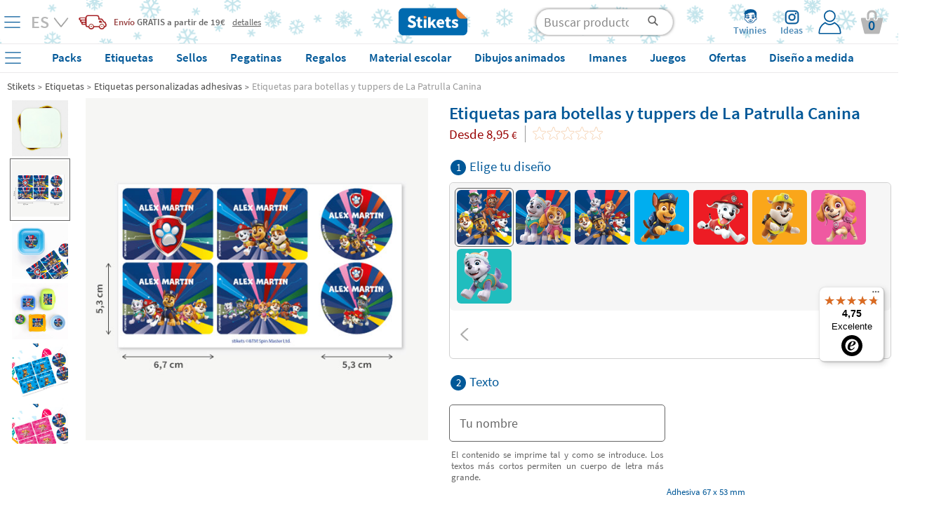

--- FILE ---
content_type: text/html; charset=UTF-8
request_url: https://www.stikets.es/etiquetas-para-botellas-y-taperes-de-la-patrulla-canina.html
body_size: 68983
content:
<!DOCTYPE html><html lang="es"><head><meta charset=UTF-8><title>Etiquetas de la Patrulla Canina - Stikets</title><meta name="Title" content="Etiquetas de la Patrulla Canina - Stikets" /><meta name="DC.Title" content="Etiquetas de la Patrulla Canina - Stikets" /><meta name="Description" content="Con las etiquetas para botellas y t&aacute;peres de la Patrulla Canina podr&aacute;s personalizar con su nombre y sus personajes preferidos todas las cantimploras ..." /><meta name="DC.Description" content="Con las etiquetas para botellas y t&aacute;peres de la Patrulla Canina podr&aacute;s personalizar con su nombre y sus personajes preferidos todas las cantimploras ..." /><meta name="Keywords" content="Etiquetas para ropa, etiquetas adhesivas, pegatinas personalizadas." /><meta name="DC.Keywords" content="Etiquetas para ropa, etiquetas adhesivas, pegatinas personalizadas." /><meta name="Author" content="The Stikets Company" /><meta name="Copyright" content="Copyright (c) 2010 - Stikets" /><meta http-equiv="Content-Language" content="es" /><meta http-equiv="Content-Type" content="text/html; charset=UTF-8" />        <script type="text/javascript">window.gdprAppliesGlobally=false;(function(){(function(e,r){var t=document.createElement("link");t.rel="preconnect";t.as="script";var n=document.createElement("link");n.rel="dns-prefetch";n.as="script";var i=document.createElement("link");i.rel="preload";i.as="script";var o=document.createElement("script");o.id="spcloader";o.type="text/javascript";o["async"]=true;o.charset="utf-8";var a="https://sdk.privacy-center.org/"+e+"/loader.js?target_type=notice&target="+r;if(window.didomiConfig&&window.didomiConfig.user){var c=window.didomiConfig.user;var s=c.country;var d=c.region;if(s){a=a+"&country="+s;if(d){a=a+"&region="+d}}}t.href="https://sdk.privacy-center.org/";n.href="https://sdk.privacy-center.org/";i.href=a;o.src=a;var p=document.getElementsByTagName("script")[0];p.parentNode.insertBefore(t,p);p.parentNode.insertBefore(n,p);p.parentNode.insertBefore(i,p);p.parentNode.insertBefore(o,p)})("f1c3b6ba-2e26-4b9c-9be4-a387c8a8dc9e","Prjdjmfj")})();</script>
    <meta name="google-signin-client_id" content="846302107553-31opcqgq8k0l03b5gi6uin9lgp8uf9hr.apps.googleusercontent.com"/><meta name="google-site-verification" content="_ktXyKfI5mhH6czgUxq9utPDInfUanWchgjgwmRxpxQ" /><base href="https://www.stikets.es"/><link rel="canonical" href="https://www.stikets.es/etiquetas/etiquetas-adhesivas/etiquetas-para-botellas-y-taperes-de-la-patrulla-canina.html"/><meta name="viewport" content="width=device-width, initial-scale=1, maximum-scale=1" /><!-- BING --><meta name="msvalidate.01" content="51136C55ED26AED0FA20C4461CAD07F7"/><meta name="mobile-web-app-capable" content="yes"><link rel="shortcut icon" href="https://www.stikets.es/templates/stikets/img/favicon.ico" /><link rel="icon" type="image/vnd.microsoft.icon" href="https://www.stikets.es/templates/stikets/img/favicon.ico" ><link rel="icon" type="image/x-icon" href="https://www.stikets.es/templates/stikets/img/favicon.ico" ><link rel="icon" type="image/svg" href="https://www.stikets.es/templates/stikets/img/favicon.ico" /><meta name="theme-color" content="#005898"/><meta name="facebook-domain-verification" content="0u8hm2ft36wg0k6l0r17qlri6ucjnt" /><link rel="dns-prefetch" href="https://ib.adnxs.com"><link rel="dns-prefetch" href="https://secure.adnxs.com"><link rel="dns-prefetch" href="https://sslwidget.criteo.com"><link rel="dns-prefetch" href="https://dis.criteo.com"><link rel="dns-prefetch" href="https://ag.gbc.criteo.com"><link rel="dns-prefetch" href="https://dis.eu.criteo.com"><link rel="dns-prefetch" href="https://gum.criteo.com"><link rel="dns-prefetch" href="https://rtb-csync.smartadserver.com"><link rel="dns-prefetch" href="https://gem.gbc.criteo.com"><link rel="dns-prefetch" href="https://9174297.fls.doubleclick.net"><link rel="preconnect" href="https://www.google-analytics.com/"><link rel="preconnect" href="https://www.google.com"><link rel="preconnect" href="https://www.googletagmanager.com"><link rel="preconnect" href="https://googleads.g.doubleclick.net"><link rel="preconnect" href="https://cm.g.doubleclick.net"><link rel="preconnect" href="https://adservice.google.com"><link rel="preconnect" href="https://www.googleadservices.com"><link rel="preconnect" href="https://d1fw31bt5svviq.cloudfront.net"><link rel="dns-prefetch" href="https://syndication.twitter.com"><link rel="dns-prefetch" href="https://platform.twitter.com"><link rel="dns-prefetch" href="https://ekr.zdassets.com"><link rel="dns-prefetch" href="https://stikets.zendesk.com"><link rel="dns-prefetch" href="https://assets.zendesk.com"><link rel="dns-prefetch" href="https://static.zdassets.com"><link rel="preconnect" href="https://connect.facebook.net"><link rel="preconnect" href="https://cdn.doofinder.com"><link rel="preconnect" href="https://fonts.googleapis.com"><link rel="preconnect" href="https://fonts.gstatic.com"><link rel="preload" as="script" href="/js/jquery/jquery.min.js"><link rel="preload" as="style" href="https://www.stikets.es/templates/stikets/css/main.css" type="text/css" /><link rel="preload" as="style" href="/css/generic-with-responsive.css" type="text/css" /><link rel="preload" as="script" href="https://cdn.jsdelivr.net/gh/jaxon-php/jaxon-js@3.3/dist/jaxon.core.js"><link rel="preload" href="https://fonts.gstatic.com/s/sourcesanspro/v14/6xK3dSBYKcSV-LCoeQqfX1RYOo3qOK7l.woff2" as="font" type="font/woff2" crossorigin><link rel="preload" href="https://fonts.gstatic.com/s/sourcesanspro/v14/6xKydSBYKcSV-LCoeQqfX1RYOo3i54rwlxdu.woff2" as="font" type="font/woff2" crossorigin><link rel="preload" as="style" href="https://www.stikets.es/min/f=templates/stikets/css/source-sans-pro-400-600-700.css,templates/stikets/css/principal.css,stkapp/estil_cap.css,stkapp/estil_menu_desplegable_25.css,stkapp/ajusta_fonts.css&amp;day=20260122-20260113"  /><link rel="stylesheet" href="https://www.stikets.es/templates/stikets/css/main.css" type="text/css" /><link rel="stylesheet" href="/css/generic-with-responsive.css" type="text/css" /><link rel="preload" as="style" href="https://www.stikets.es/min/f=templates/stikets/css/category.css,templates/stikets/moduls/productes/estils.css,/js/jquery/simple_colorbox/simple_colorbox.css,/templates/stikets/moduls/productes/estils_avatar.css,/stkapp/dos_punt_cinc_be.css,/stkapp/estil_pressupostos.css&amp;day=20260122-20260113"  /><link rel="preload" href="https://www.stikets.es/stkapp/menu_blau.svg" as="image"><link rel="preload" href="https://www.stikets.es/stkapp/x_blau_prima.png" as="image"><link rel="preload" href="https://www.stikets.es/templates/stikets/img/logo_portada.png" as="image"><link rel="preload" href="https://www.stikets.es/templates/stikets/img/icones/User_login_Icon.svg" as="image"><link rel="preload" href="https://www.stikets.es/templates/stikets/img/icones/banners/camio_vermell.png" as="image"><link rel="preload" href="https://www.stikets.es/templates/stikets/img/icones/banners/fletxa_inferior.png" as="image"><script type="text/javascript">const templateType = "stikets";var activar_js_externs = true;        
        var default_delay_scripts_time = 6800;
        
        var connection = navigator.connection || navigator.mozConnection || navigator.webkitConnection;
        
        if (typeof connection === 'undefined') {
            
        } else {
            var connection_type = connection.effectiveType;
            if (connection_type === "slow-2g" || connection_type === "2g") {
                default_delay_scripts_time = 12000;

            } else if (connection_type === "3g") {
                default_delay_scripts_time = 10000;
            }
        }
        
         
        
        var requestAnimationFrame = window.requestAnimationFrame || window.mozRequestAnimationFrame || window.webkitRequestAnimationFrame || window.msRequestAnimationFrame;
        window.requestAnimationFrame = requestAnimationFrame;
        
        </script>        <script type="text/javascript">
            var display_initial_width = window.innerWidth;
            window.addEventListener('resize', function(event){
                display_initial_width = -1;
            });
            
            function window_innerWidth() {
                if (display_initial_width === -1) {
                    display_initial_width = window.innerWidth;
                }
                return display_initial_width;
            }
        </script>
        <!-- PROD PRELOADS --><link rel="preload" as="image" importance="high" href="https://d1fw31bt5svviq.cloudfront.net/img/adhesivas_tuppers_product_a.jpg.jpg"><link rel="preload" as="image" importance="high" href="https://d1fw31bt5svviq.cloudfront.net/img/paw_patrol_nickelodeon_stickers_for_bottles_lunchboxes_girl_version_web_product_dinamic.jpg.jpg"><style>        
            #contenidor {
                width: 100%;
                /*max-width: 1400px !important;*/
            }
            
            #popup_zoom_images {
                display: none;
            }
        
        
            #fons_preload {
                background-color: white;
                display: block;
                height: 100% !important;
                opacity: 1;
                position: fixed;
                bottom: 0;
                left: 0;
                width: 100%;
                z-index: 25;
            }
            #contenidor a {
                text-decoration: none;
            }
            
            #caixa_menu_blau {
                display: none;
            }
            
    </style>
<link type="text/css" rel="stylesheet" href="https://www.stikets.es/min/f=templates/stikets/css/source-sans-pro-400-600-700.css,templates/stikets/css/principal.css,stkapp/estil_cap.css,stkapp/estil_menu_desplegable_25.css,stkapp/ajusta_fonts.css&amp;day=20260122-20260113"  /><!-- CSS ADICIONALS --><link type="text/css" rel="stylesheet" href="https://www.stikets.es/min/f=templates/stikets/css/category.css,templates/stikets/moduls/productes/estils.css,/js/jquery/simple_colorbox/simple_colorbox.css,/templates/stikets/moduls/productes/estils_avatar.css,/stkapp/dos_punt_cinc_be.css,/stkapp/estil_pressupostos.css&amp;day=20260122-20260113"/><script type="text/javascript" src="/js/jquery/jquery.min.js">
        </script><script defer type="text/javascript" src="https://www.stikets.es/min/f=js/main.js,js/menu_desplegable2.js,js/common.js,js/jquery/shared_functions.js,js/layers.js,js/fajax.js&amp;day=20260122-20260113"></script>
        <script type="text/javascript">
            function deferExec(callback) {
                if (typeof window.requestIdleCallback === "function") {
                    window.requestIdleCallback(callback);
                } else {
                    requestAnimationFrame(() => {
                        setTimeout(callback, 0);
                    });
                }
            }
            /*
            (function($) {
                $.event.special.dclick = {
                    setup: function() {
                        $(this).on("click", function(event) {
                            $(this).trigger("dclick", event);
                        });
                    },
                    add: function(handleObj) {
                        let originalHandler = handleObj.handler;
                        handleObj.handler = function(event, originalEvent) {
                            deferExec(() => originalHandler.call(this, originalEvent || event));
                        };
                    }
                };
            })(jQuery);
            */
           
            jQuery.cachedScript = function( url, options ) {
                // Allow user to set any option except for dataType, cache, and url
                options = $.extend( options || {}, {
                  dataType: "script",
                  cache: true,
                  url: url
                });

                // Use $.ajax() since it is more flexible than $.getScript
                // Return the jqXHR object so we can chain callbacks
                return jQuery.ajax( options );
            };
            
            
            jQuery.event.special.touchstart = {
                setup: function( _, ns, handle ){
                    this.addEventListener("touchstart", handle, { passive: true });
                }
            };
            
            $.ajaxPrefilter(function( options, original_Options, jqXHR ) {
                options.async = true;
            });
            
            window.setTimeout(function () {
                $.cachedScript("https://www.stikets.es/min/f=js/validacions.js,js/forms.js,js/rutines_dates.js,js/js_toolbox.compact/validations.js,js/jquery/botiga_shared_functions.js,js/jquery/colorbox/jquery.colorbox.js,js/jquery/jquery-validation/jquery.validate.js,js/jquery/jquery-validation/jquery.validate.stikets.js,js/jquery/jquery-validation/localization/messages_es.js&amp;day=20260122-20260113");
            }, default_delay_scripts_time-200);
            
            $.cachedScript("/js/simple-popup/jquery.simple-popup.min.js");
        </script>
        
        <style>
            /* latin */
            @font-face {
              font-family: 'Source Sans Pro';
              font-style: normal;
              font-weight: 400;
              font-display: block;
              src: url(https://fonts.gstatic.com/s/sourcesanspro/v14/6xK3dSBYKcSV-LCoeQqfX1RYOo3qOK7l.woff2) format('woff2');
              unicode-range: U+0000-00FF, U+0131, U+0152-0153, U+02BB-02BC, U+02C6, U+02DA, U+02DC, U+2000-206F, U+2074, U+20AC, U+2122, U+2191, U+2193, U+2212, U+2215, U+FEFF, U+FFFD;
            }
            
            /* latin */
            @font-face {
              font-family: 'Source Sans Pro';
              font-style: normal;
              font-weight: 600;
              font-display: block;
              src: url(https://fonts.gstatic.com/s/sourcesanspro/v14/6xKydSBYKcSV-LCoeQqfX1RYOo3i54rwlxdu.woff2) format('woff2');
              unicode-range: U+0000-00FF, U+0131, U+0152-0153, U+02BB-02BC, U+02C6, U+02DA, U+02DC, U+2000-206F, U+2074, U+20AC, U+2122, U+2191, U+2193, U+2212, U+2215, U+FEFF, U+FFFD;
            }
            
            /* latin */
            @font-face {
              font-family: 'Pacifico';
              font-style: normal;
              font-weight: 400;
              font-display: block;
              src: url(https://fonts.gstatic.com/s/pacifico/v17/FwZY7-Qmy14u9lezJ-6H6Mk.woff2) format('woff2');
              unicode-range: U+0000-00FF, U+0131, U+0152-0153, U+02BB-02BC, U+02C6, U+02DA, U+02DC, U+2000-206F, U+2074, U+20AC, U+2122, U+2191, U+2193, U+2212, U+2215, U+FEFF, U+FFFD;
            }
            
            
            
                        
        </style>
    
    <script>
        var gtm_url_actual = location.protocol + '//' + location.host + location.pathname;
        dataLayer = [{
          'portal_code': 'www.stikets.es','country_code': 'ES','url': gtm_url_actual,'page_type':'product','content_language': 'ES','sub_category': 'Name labels', 'category': 'Labels', 'product_id': 'lbl_lnchbx_lcns_pwptrl', 'product_color': '', 'product_font': 'ARIALUNI.TTF', 'product_icon': '', 'product_material': 'VINIL', 'product_price': '8.95', 'product_price_euro': '8.95',         }];
        
        
        
        // Google Tag Manager -->
        (function(w,d,s,l,i){w[l]=w[l]||[];w[l].push({'gtm.start':
        new Date().getTime(),event:'gtm.js'});var f=d.getElementsByTagName(s)[0],
        j=d.createElement(s),dl=l!='dataLayer'?'&l='+l:'';j.defer=true;j.src=
        'https://www.googletagmanager.com/gtm.js?id='+i+dl;f.parentNode.insertBefore(j,f);
        })(window,document,'script','dataLayer','GTM-WFGB4V4');
        // End Google Tag Manager 
   
   
        
        $(window).on("load",function() {
            dataLayer.push({'client_id': StkappGAClientId});
        });
        
        // FUNCTIONS PER GESTIO EVENTS GTM
        function gtm_add_to_cart(array_gtm_data) {
            var obj = {};
            obj['event'] = 'gtm_add_to_cart';
            for (key in dataLayer[0]) {
                if (key != "product_color" && key != "product_font" && key != "product_icon" && key != "product_material" && key != "product_color") {
                    var value = dataLayer[0][key];
                    obj[key] = value;
                }
            }
            for (key in array_gtm_data) {
                var value = array_gtm_data[key];
                obj[key] = value;
            }
            dataLayer.push(obj);
        }
        
    </script>
        
    
<link rel="alternate" hreflang="es-ES" href="https://www.stikets.es/etiquetas/etiquetas-adhesivas/etiquetas-para-botellas-y-taperes-de-la-patrulla-canina.html" /><link rel="alternate" hreflang="ca-ES" href="https://www.stikets.es/etiquetes/etiquetes-adhesives/etiquetas-para-botellas-y-taperes-de-paw-patrol.html" /><link rel="alternate" hreflang="en-ES" href="https://www.stikets.es/labels/name-labels-102/paw-patrol-labels-for-water-bottles-and-lunch-boxes.html" /><link rel="alternate" hreflang="fr-FR" href="https://www.stikets.fr/etiquettes/etiquette-autocollante/etiquettes-pour-lunch-box-et-gourde-la-pat-patrouille.html" /><link rel="alternate" hreflang="fr-BE" href="https://www.stikets.be/etiquettes/etiquette-autocollante/etiquettes-pour-lunch-box-et-gourde-la-pat-patrouille.html" /><link rel="alternate" hreflang="fr-CH" href="https://www.stikets.ch/etiquettes/etiquette-autocollante/etiquettes-pour-lunch-box-et-gourde-la-pat-patrouille.html" /><link rel="alternate" hreflang="it" href="https://www.stikets.it/etichette/etichette-adesive/etichette-per-bottiglie-e-tupperware-di-paw-patrol.html" /><link rel="alternate" hreflang="pt" href="https://www.stikets.pt/etiquetas-pt/etiquetas-autocolantes/etiquetas-para-garrafas-e-recipientes-da-patrulha-pata.html" /><link rel="alternate" hreflang="en-AE" href="https://www.stikets.ae/name-labels/name-stickers/paw-patrol-labels-for-water-bottles-and-lunch-boxes-uk.html" /><link rel="alternate" hreflang="en-IT" href="https://www.stikets.it/name-labels/name-stickers/paw-patrol-labels-for-water-bottles-and-lunch-boxes-uk.html" /><link rel="alternate" hreflang="en-BE" href="https://www.stikets.be/name-labels/name-stickers/paw-patrol-labels-for-water-bottles-and-lunch-boxes-uk.html" /><link rel="alternate" hreflang="en-CZ" href="https://www.stikets.cz/name-labels/name-stickers/paw-patrol-labels-for-water-bottles-and-lunch-boxes-uk.html" /><link rel="alternate" hreflang="en-DK" href="https://www.stikets.dk/name-labels/name-stickers/paw-patrol-labels-for-water-bottles-and-lunch-boxes-uk.html" /><link rel="alternate" hreflang="en-AT" href="https://www.stikets.at/name-labels/name-stickers/paw-patrol-labels-for-water-bottles-and-lunch-boxes-uk.html" /><link rel="alternate" hreflang="en-IE" href="https://www.stikets.ie/name-labels/name-stickers/paw-patrol-labels-for-water-bottles-and-lunch-boxes-uk.html" /><link rel="alternate" hreflang="en-SE" href="https://www.stikets.se/name-labels/name-stickers/paw-patrol-labels-for-water-bottles-and-lunch-boxes-uk.html" /><link rel="alternate" hreflang="en-DE" href="https://www.stikets.de/name-labels/name-stickers/paw-patrol-labels-for-water-bottles-and-lunch-boxes-uk.html" /><link rel="alternate" hreflang="en-GB" href="https://www.stikets.co.uk/name-labels/name-stickers/paw-patrol-labels-for-water-bottles-and-lunch-boxes-uk.html" /><link rel="alternate" hreflang="en-CH" href="https://www.stikets.ch/name-labels/name-stickers/paw-patrol-labels-for-water-bottles-and-lunch-boxes-uk.html" /><link rel="alternate" hreflang="de-AT" href="https://www.stikets.at/namensaufkleber/namenssticker/etiketten-fur-flaschen-und-frischhaltedosen-von-der-paw-patrol.html" /><link rel="alternate" hreflang="de" href="https://www.stikets.de/namensaufkleber/namenssticker/etiketten-fur-flaschen-und-frischhaltedosen-von-der-paw-patrol.html" /><link rel="alternate" hreflang="de-CH" href="https://www.stikets.ch/namensaufkleber/namenssticker/etiketten-fur-flaschen-und-frischhaltedosen-von-der-paw-patrol.html" /><link rel="alternate" hreflang="da" href="https://www.stikets.dk/mærker/navnemærker/paw-patrol-etiketter-til-vandflasker-og-madkasser.html" /><link rel="alternate" hreflang="se" href="https://www.stikets.se/namnlappar/strykfria-namnlappar/paw-patrol-etiketter-foer-vattenflaskor-och-lunchlaador.html" /><link rel="alternate" hreflang="nl-BE" href="https://www.stikets.be/naamlabels/naamstickers/paw-patrol-etiketten-voor-drinkflessen-en-lunchboxen.html" /><link rel="alternate" hreflang="nl" href="https://www.stikets.nl/naamlabels/naamstickers/paw-patrol-etiketten-voor-drinkflessen-en-lunchboxen.html" /><link rel="alternate" hreflang="no" href="https://www.stikets.no/navnelapper/klistremerker-med-navn/paw-patrol-etiketter-for-vannflasker-og-matbokser.html" /><link rel="alternate" hreflang="pl" href="https://www.stikets.pl/naklejki/naklejki-imienne/psi-patrol-etykiety-na-bidon-i-pudelka-sniadaniowe.html" /><link rel="alternate" hreflang="cs" href="https://www.stikets.cz/Štitky/samolepky-se-jmenem/stitky-paw-patrol-pro-lahve-s-vodou-a-obedove-boxy.html" /><link rel="alternate" hreflang="hu" href="https://www.stikets.hu/cimkek/nev-matricak/mancs-jaror-cimkek-vizes-palackokhoz-es-ebeddobozokhoz.html" /><link rel="alternate" hreflang="ro" href="https://www.stikets.ro/etichete/etichete-autocolante-cu-nume/etichete-patrula-catelusilor-pentru-sticle-de-apa-si-cutii-de-pranz.html" /><link rel="alternate" hreflang="sk" href="https://www.stikets.sk/menovky/nalepovacie-menovky/stitky-paw-patrol-na-flase-s-vodou-a-obedare.html" /><link rel="alternate" hreflang="x-default" href="https://www.stikets.com/labels/name-labels-102/paw-patrol-labels-for-water-bottles-and-lunch-boxes.html" /><script type="application/ld+json">{"@context": "http://schema.org","@type": "Product","aggregateRating": {"@type": "AggregateRating","ratingValue": "4.79","reviewCount": "29"},"description": "Con las etiquetas para botellas y t&aacute;peres de la Patrulla Canina podr&aacute;s personalizar con su nombre y sus personajes preferidos todas las cantimploras ...","name": "Etiquetas para botellas y tuppers de La Patrulla Canina","brand": "Stikets","sku": "lbl_lnchbx_lcns_pwptrl","mpn": "lbl_lnchbx_lcns_pwptrl","logo": "https://www.stikets.es/templates/stikets/img/logo_portada.png","image": "https://d1fw31bt5svviq.cloudfront.net/img/paw_patrol_nickelodeon_stickers_for_bottles&lunchboxes_family_b.jpg.jpg","itemCondition": "http://schema.org/NewCondition","offers": {"@type": "Offer","availability": "http://schema.org/InStock","price": "8.95","priceCurrency": "EUR","priceValidUntil": "2099-12-31","url": "https://www.stikets.es/etiquetas-para-botellas-y-taperes-de-la-patrulla-canina.html","hasMerchantReturnPolicy": {"@type": "MerchantReturnPolicy","applicableCountry": "ES","url": "https://www.stikets.es/otros/politica-de-devoluciones.html","returnPolicyCategory": "https://schema.org/MerchantReturnFiniteReturnWindow","merchantReturnDays": 30,"returnMethod": "https://schema.org/ReturnByMail","returnFees": "https://schema.org/FreeReturn"},"shippingDetails": {"@type": "OfferShippingDetails","shippingRate": {"@type": "MonetaryAmount","value": "3.99","currency": "EUR"},"shippingDestination": {"@type": "DefinedRegion","addressCountry": "ES"},"deliveryTime": {"@type": "ShippingDeliveryTime","businessDays": {"@type": "OpeningHoursSpecification","dayOfWeek": ["https://schema.org/Monday","https://schema.org/Tuesday","https://schema.org/Wednesday","https://schema.org/Thursday","https://schema.org/Friday"]},"cutoffTime": "18:00:00Z","handlingTime": {"@type": "QuantitativeValue","minValue": 2,"maxValue": 2,"unitCode": "DAY"},"transitTime": {"@type": "QuantitativeValue","minValue": 1,"maxValue": 3,"unitCode": "DAY"}}}}}</script><script type="application/ld+json">{"@context": "http://schema.org","@type": "BreadcrumbList","itemListElement":[{"@type": "ListItem","position": 1,"item":{"@id": "https://www.stikets.es","name": "Stikets"}},{"@type": "ListItem","position": 2,"item":{"@id": "https://www.stikets.es/etiquetas.html","name": "Etiquetas "}},{"@type": "ListItem","position": 3,"item":{"@id": "https://www.stikets.es/etiquetas/etiquetas-adhesivas.html","name": "Etiquetas personalizadas adhesivas"}},{"@type": "ListItem","position": 4,"item":{"@id": "https://www.stikets.es/etiquetas/etiquetas-adhesivas/etiquetas-para-botellas-y-taperes-de-la-patrulla-canina.html","name": "Etiquetas para botellas y tuppers de La Patrulla Canina"}}]}</script><meta name="robots" content="all" /><meta property="og:title" content="Etiquetas de la Patrulla Canina - Stikets" /><meta property="og:type" content="product" /><meta property="og:url" content="https://www.stikets.es/etiquetas-para-botellas-y-taperes-de-la-patrulla-canina.html" /><meta property="og:description" content="Con las etiquetas para botellas y t&aacute;peres de la Patrulla Canina podr&aacute;s personalizar con su nombre y sus personajes preferidos todas las cantimploras ..." /><meta property="og:image" content="https://www.stikets.es//mmedia/img/paw_patrol_nickelodeon_stickers_for_bottles&lunchboxes_web_opengraph.jpg.jpg" /><meta property="og:image:width" content="900" /><meta property="og:image:height" content="473" />    <script language="javascript">
        var StkappGAClientId = "";
        var StkappIdSessioVisita = "20260122c372c401858d930";
        var StkappUrlBase = "www.stikets.es";
        var StkappObjImg = new Array();
        var StkappGAClientId = "";
        var StkappCatalogMode = (''=='1')?true:false;        
        var StkPageType = "product";
        
        // VARIABLES CONTROL TRACKING PIXELS
        var StkappTrackingFacebook = false;
        var StkappTrackingBing = false;
        var StkappTrackingTikTok = false;
        var StkappTrackingCriteo = false;
        var StkappTrackingRefersion = false;
        var StkappTrackingGA4 = false;
        var StkappTrackingHubspot = false;
        
        let AB_maquetacio_pack = true;
        let random = Math.floor((Math.random() * 2));

        /*if(random){
            AB_maquetacio_pack = true;
        }*/
        
        
        
        
        var StkappbFreeSample = false;        
        //TRACTAMENT COOKIES
        //------------------
        //genera una cookie emprant javascript
        function setCookie(cname,cvalue,expire_time, expire_type_time)
        {
          var exp = 0;
          switch(expire_type_time){
            case 'm':
              exp = expire_time * 1000 * 60;
              break;
            case 'h':
              exp = expire_time * 1000 * 60 * 60;
              break;
            case 'd':
              exp = expire_time * 1000 * 60 * 60 * 24;
              break;
            default:
              exp = expire_time * 1000;
          }
          var d = new Date();
          d.setTime(d.getTime()+(exp));
          var expires = "expires="+d.toGMTString();
          document.cookie = cname + "=" + cvalue + "; " + expires + "; path=/";
        }

        //recull una cookie creada emprant javascript
        function getCookie(cname)
        {
          var name = cname + "=";
          var ca = document.cookie.split(';');
          for(var i=0; i<ca.length; i++) 
            {
            var c = ca[i].trim();
            if (c.indexOf(name)==0) return c.substring(name.length,c.length);
          }
          return "";
        }
        
    </script>
    <!-- Begin eTrusted bootstrap tag --><script src="https://integrations.etrusted.com/applications/widget.js/v2" async defer></script><!-- End eTrusted bootstrap tag --><script>
        if(window_innerWidth() <= 2500) {
            setTimeout(function(){

                $("#trustbadge-topbar-container-98e3dadd90eb493088abdc5597a70810").css("opacity", "0");
                $("#trustbadge-container-98e3dadd90eb493088abdc5597a70810").css("opacity", "0");
            }, 9000);
            setTimeout(function(){
                $("#trustbadge-topbar-container-98e3dadd90eb493088abdc5597a70810").css("display", "none");
                $("#trustbadge-container-98e3dadd90eb493088abdc5597a70810").css("display", "none");
                $("#contenidor_peu").css("padding-bottom", "0");
            }, 11000);
        }
    </script>
        <script type="didomi/javascript" src="//www.googleadservices.com/pagead/conversion_async.js"></script>   
    
<script type="didomi/javascript" data-vendor="c:refersion" src="//stikets.refersion.com/tracker/v3/pub_39feac7e45d774e0d0d7.js" onload="_refersion();"></script>
        
        <script type="didomi/javascript">
            $(document).ready(function(){ 
                StkappTrackingGA4 = true;
                StkappEjecutaEventosTrackingGA4Pixel();
            });
        </script>
        
        <script type="didomi/javascript" data-vendor="didomi:facebook">
            $(document).ready(function(){ 
                StkappTrackingFacebook = true;
                StkappEjecutaEventosTrackingFacebookPixel();
            });
        </script>
        
        <script type="didomi/javascript" data-vendor="c:refersion">
            $(document).ready(function(){ 
                StkappTrackingRefersion = true;
            });
        </script>
        
        <script type="didomi/javascript" data-vendor="c:microsoft">
            $(document).ready(function(){ 
                StkappTrackingBing = true;
                StkappEjecutaEventosTrackingBingPixel();
            });
        </script>
          <script type="didomi/javascript" data-vendor="c:hubspot">
            $(document).ready(function(){ 
                StkappTrackingHubspot = true;
                StkappEjecutaEventosTrackingHubspotPixel();
            });
        </script>

        <script type="didomi/javascript" data-vendor="c:tiktok-KZAUQLZ9">
            $(document).ready(function(){ 
                StkappTrackingTikTok = true;
                StkappEjecutaEventosTrackingTikTokPixel();
            });
        </script>

        <script type="didomi/javascript" data-vendor="iab:91">
            $(document).ready(function(){ 
                StkappTrackingCriteo = true;
                StkappEjecutaEventosTrackingCriteoPixel();
            });
        </script>

        <script type="didomi/javascript">
            $(document).ready(function(){ 
                StkappTrackingSendlane = true;
                StkappEjecutaEventosTrackingSendlane();
            });
        </script>
        
        <script>

            function StkappEjecutaEventosTrackingDirectExec(script) {
                if (StkappTrackingGA4 == true){
                    eval(script["GA4"]);
                }
                if (StkappTrackingFacebook == true){
                    eval(script["facebook"]);
                }
                if (StkappTrackingTikTok == true){
                    eval(script["tiktok"]);
                }
                if (StkappTrackingHubspot == true){
                    eval(script["hubspot"]);
                }
                if (StkappTrackingBing == true){
                    eval(script["bing"]);
                }
            }
            
            function StkappEjecutaEventosTrackingGA4Pixel() {
                // GA4 pixel
                if (StkappTrackingGA4 == true){
                    
                        window.dataLayer = window.dataLayer || []; 
                        dataLayer.push({"event":"view_item","ecomm_prodid":"lbl_lnchbx_lcns_pwptrl","ecomm_pagetype":"product","ecomm_totalvalue":"8.95","ecommerce":{"items":{"item_name":"lbl_lnchbx_lcns_pwptrl","item_id":"lbl_lnchbx_lcns_pwptrl","price":"8.95","item_brand":"Stikets","quantity":"1"}}});                }
            }
             function StkappEjecutaEventosTrackingHubspotPixel() {
                
                if (StkappTrackingHubspot == true){
                                    }
            }
            function StkappEjecutaEventosTrackingFacebookPixel() {
                // Facebook pixel
                if (StkappTrackingFacebook == true){
                    window.dataLayer = window.dataLayer || []; 
                        dataLayer.push({"event":"fbk_view_content","ecommerce":{"content_type":"product","content_name":"Paw Patrol Labels for Water Bottles and Lunch Boxes","content_id":["lbl_lnchbx_lcns_pwptrl"]}});                }
            }

            function StkappEjecutaEventosTrackingBingPixel() {
                // Bing pixel
                if (StkappTrackingBing == true){
                    window.dataLayer = window.dataLayer || []; 
                        dataLayer.push({"event":"bing_view_item","ecommerce":{"currency":"EUR","revenue_value":8.95,"items":[{"id":"lbl_lnchbx_lcns_pwptrl"}]}});                }
            }

            function StkappEjecutaEventosTrackingTikTokPixel() {
                // TikTok pixel
                if (StkappTrackingTikTok == true){
                    window.dataLayer = window.dataLayer || []; 
                            dataLayer.push({"event":"ttq_view_content","ecommerce":{"currency":"EUR","value":8.95,"content_id":"lbl_lnchbx_lcns_pwptrl","content_name":"Paw Patrol Labels for Water Bottles and Lunch Boxes"}});                }
            }
            
            function StkappEjecutaEventosTrackingCriteoPixel() {
                // Criteo pixel
                if (StkappTrackingCriteo == true){
                    window.criteo_q = window.criteo_q || [];var deviceType = /iPad/.test(navigator.userAgent) ? 't' : /Mobile|iP(hone|od)|Android|BlackBerry|IEMobile|Silk/.test(navigator.userAgent) ? 'm' : 'd';window.criteo_q.push({ event: 'setAccount', account: 54979},{ event: 'setEmail', email: '' },{ event: 'setSiteType', type: deviceType},{ event: 'viewItem', item: 'lbl_lnchbx_lcns_pwptrl' });                }
            }

            function StkappEjecutaEventosTrackingSendlane() {
                // Sendlane
                if (StkappTrackingSendlane == true){
                    _Sendlane.push({
                        "event": "product_viewed",
                        "product_id": "lbl_lnchbx_lcns_pwptrl"
                    });                }
            }
            
            function StkappEjecutaEventosTrackingCheckout(){
                if (StkappTrackingFacebook == true){
                                    }
                if (StkappTrackingBing == true){
                                    }
                if (StkappTrackingTikTok == true){
                                    }
            }

        </script>

    
<script src="https://admin.revenuehunt.com/embed.js" defer></script>        <script src="https://sendlane.com/scripts/pusher.js" defer data-token="5c978be6-71ab-4052-93b2-6c775e006541"></script>
    <script async id="__cn_generic_script__060e0b70-72e2-4aaa-90f4-911e6a7372c3">
    !function(t){function e(){if(!t.querySelector("#__cn_client_script_060e0b70-72e2-4aaa-90f4-911e6a7372c3")){var e=t.createElement("script");e.setAttribute("src","https://cdn.connectif.cloud/eu5/client-script/060e0b70-72e2-4aaa-90f4-911e6a7372c3"),t.body.appendChild(e)}}"complete"===t.readyState||"interactive"===t.readyState?e():t.addEventListener("DOMContentLoaded",e)}(document)

document.addEventListener('connectif.loaded', function onConnectifLoaded() {
    console.log('Connectif is loaded');
    // now I can call initializeConnectif
    //initializeConnectif(connectifConfiguration);
});

</script><div class="cn_product_visited" style="display:none">
    <span class="url">https://www.stikets.es/etiquetas/etiquetas-adhesivas/etiquetas-para-botellas-y-taperes-de-la-patrulla-canina.html</span>
    <span class="product_id">lbl_lnchbx_lcns_pwptrl</span>
    <span class="name">Etiquetas para botellas y tuppers de La Patrulla Canina</span>
    <span class="image_url">https://d1fw31bt5svviq.cloudfront.net/img/paw_patrol_nickelodeon_stickers_for_bottles&lunchboxes_family_b.jpg.jpg</span>
    <span class="unit_price">8.95</span>
    <span class="availability">InStock</span>
    <span class="category">/Etiquetas /Etiquetas personalizadas adhesivas</span>
</div></head><body style="display: block;overflow-y: scroll; overflow-x: hidden; overflow-y: scroll; margin: 0px;"><!-- Google Tag Manager (noscript) --><noscript><iframe src="https://www.googletagmanager.com/ns.html?id=GTM-WFGB4V4"height="0" width="0" style="display:none;visibility:hidden"></iframe></noscript><!-- End Google Tag Manager (noscript) --><script type="text/javascript" src="https://cdn.jsdelivr.net/gh/jaxon-php/jaxon-js@3.3/dist/jaxon.core.js"  charset="UTF-8"></script>



<script type="text/javascript"  charset="UTF-8">
/* <![CDATA[ */
try {
    if(typeof jaxon.config == undefined)
        jaxon.config = {};
}
catch(e) {
    jaxon = {};
    jaxon.config = {};
};

jaxon.config.requestURI = "/jaxon.server.php";
jaxon.config.statusMessages = false;
jaxon.config.waitCursor = true;
jaxon.config.version = "Jaxon 4.0";
jaxon.config.defaultMode = "asynchronous";
jaxon.config.defaultMethod = "POST";
jaxon.config.responseType = "JSON";

JaxonMain_server = {};
JaxonMain_server.refresca_select = function() {
    return jaxon.request({ jxncls: 'Main_server', jxnmthd: 'refresca_select' }, { parameters: arguments });
};
JaxonMain_server.refresca_select_carro = function() {
    return jaxon.request({ jxncls: 'Main_server', jxnmthd: 'refresca_select_carro' }, { parameters: arguments });
};
JaxonMain_server.refresca_select_ports = function() {
    return jaxon.request({ jxncls: 'Main_server', jxnmthd: 'refresca_select_ports' }, { parameters: arguments });
};
JaxonMain_server.gestionar_embolicar_regal_linia_comanda = function() {
    return jaxon.request({ jxncls: 'Main_server', jxnmthd: 'gestionar_embolicar_regal_linia_comanda' }, { parameters: arguments });
};
JaxonMain_server.refresca_productes = function() {
    return jaxon.request({ jxncls: 'Main_server', jxnmthd: 'refresca_productes' }, { parameters: arguments });
};
JaxonMain_server.get_resum_comanda = function() {
    return jaxon.request({ jxncls: 'Main_server', jxnmthd: 'get_resum_comanda' }, { parameters: arguments });
};
JaxonMain_server.refresca_eliminar_producte_carro = function() {
    return jaxon.request({ jxncls: 'Main_server', jxnmthd: 'refresca_eliminar_producte_carro' }, { parameters: arguments });
};
JaxonMain_server.refresca_eliminar_linia_invalida = function() {
    return jaxon.request({ jxncls: 'Main_server', jxnmthd: 'refresca_eliminar_linia_invalida' }, { parameters: arguments });
};
JaxonMain_server.refresca_ports = function() {
    return jaxon.request({ jxncls: 'Main_server', jxnmthd: 'refresca_ports' }, { parameters: arguments });
};
JaxonMain_server.valida_descompte_i_retorna_control = function() {
    return jaxon.request({ jxncls: 'Main_server', jxnmthd: 'valida_descompte_i_retorna_control' }, { parameters: arguments });
};
JaxonMain_server.valida_descompte = function() {
    return jaxon.request({ jxncls: 'Main_server', jxnmthd: 'valida_descompte' }, { parameters: arguments });
};
JaxonMain_server.ports_pais = function() {
    return jaxon.request({ jxncls: 'Main_server', jxnmthd: 'ports_pais' }, { parameters: arguments });
};
JaxonMain_server.modifica_quantitat_producte = function() {
    return jaxon.request({ jxncls: 'Main_server', jxnmthd: 'modifica_quantitat_producte' }, { parameters: arguments });
};
JaxonMain_server.linies_descomptes_en_carro = function() {
    return jaxon.request({ jxncls: 'Main_server', jxnmthd: 'linies_descomptes_en_carro' }, { parameters: arguments });
};
JaxonMain_server.actualitzar_codi_postal = function() {
    return jaxon.request({ jxncls: 'Main_server', jxnmthd: 'actualitzar_codi_postal' }, { parameters: arguments });
};
JaxonMain_server.only_external_id_post_office = function() {
    return jaxon.request({ jxncls: 'Main_server', jxnmthd: 'only_external_id_post_office' }, { parameters: arguments });
};
JaxonMain_server.only_external_id_post_office_droppoint = function() {
    return jaxon.request({ jxncls: 'Main_server', jxnmthd: 'only_external_id_post_office_droppoint' }, { parameters: arguments });
};
JaxonMain_server.only_external_id_post_office_coexp = function() {
    return jaxon.request({ jxncls: 'Main_server', jxnmthd: 'only_external_id_post_office_coexp' }, { parameters: arguments });
};
JaxonMain_server.only_external_id_post_office_correos_express = function() {
    return jaxon.request({ jxncls: 'Main_server', jxnmthd: 'only_external_id_post_office_correos_express' }, { parameters: arguments });
};
JaxonMain_server.only_external_id_post_office_laposte = function() {
    return jaxon.request({ jxncls: 'Main_server', jxnmthd: 'only_external_id_post_office_laposte' }, { parameters: arguments });
};
JaxonMain_server.only_external_id_post_office_dhl = function() {
    return jaxon.request({ jxncls: 'Main_server', jxnmthd: 'only_external_id_post_office_dhl' }, { parameters: arguments });
};
JaxonMain_server.only_external_id_post_office_postnl = function() {
    return jaxon.request({ jxncls: 'Main_server', jxnmthd: 'only_external_id_post_office_postnl' }, { parameters: arguments });
};
JaxonMain_server.only_external_id_post_office_celeritas = function() {
    return jaxon.request({ jxncls: 'Main_server', jxnmthd: 'only_external_id_post_office_celeritas' }, { parameters: arguments });
};
JaxonMain_server.only_external_id_post_office_mondial = function() {
    return jaxon.request({ jxncls: 'Main_server', jxnmthd: 'only_external_id_post_office_mondial' }, { parameters: arguments });
};
JaxonMain_server.only_external_id_post_office_hermes = function() {
    return jaxon.request({ jxncls: 'Main_server', jxnmthd: 'only_external_id_post_office_hermes' }, { parameters: arguments });
};
JaxonMain_server.only_external_id_post_office_ups = function() {
    return jaxon.request({ jxncls: 'Main_server', jxnmthd: 'only_external_id_post_office_ups' }, { parameters: arguments });
};
JaxonMain_server.only_external_id_post_office_gls = function() {
    return jaxon.request({ jxncls: 'Main_server', jxnmthd: 'only_external_id_post_office_gls' }, { parameters: arguments });
};
JaxonMain_server.only_external_id_post_office_nacex = function() {
    return jaxon.request({ jxncls: 'Main_server', jxnmthd: 'only_external_id_post_office_nacex' }, { parameters: arguments });
};
JaxonMain_server.only_external_id_post_office_mrw = function() {
    return jaxon.request({ jxncls: 'Main_server', jxnmthd: 'only_external_id_post_office_mrw' }, { parameters: arguments });
};
JaxonMain_server.get_llista_punts_recollida = function() {
    return jaxon.request({ jxncls: 'Main_server', jxnmthd: 'get_llista_punts_recollida' }, { parameters: arguments });
};
JaxonMain_server.enviar_validacions = function() {
    return jaxon.request({ jxncls: 'Main_server', jxnmthd: 'enviar_validacions' }, { parameters: arguments });
};
JaxonMain_server.mostra_mitjana_valoracions = function() {
    return jaxon.request({ jxncls: 'Main_server', jxnmthd: 'mostra_mitjana_valoracions' }, { parameters: arguments });
};
JaxonMain_server.mostra_llistat_valoracions = function() {
    return jaxon.request({ jxncls: 'Main_server', jxnmthd: 'mostra_llistat_valoracions' }, { parameters: arguments });
};
JaxonMain_server.GetNextListProductsInScroll = function() {
    return jaxon.request({ jxncls: 'Main_server', jxnmthd: 'GetNextListProductsInScroll' }, { parameters: arguments });
};
JaxonMain_server.StkWTool2dfcustomResizeAndSaveImageSelected = function() {
    return jaxon.request({ jxncls: 'Main_server', jxnmthd: 'StkWTool2dfcustomResizeAndSaveImageSelected' }, { parameters: arguments });
};
JaxonMain_server.guardar_imatge_original = function() {
    return jaxon.request({ jxncls: 'Main_server', jxnmthd: 'guardar_imatge_original' }, { parameters: arguments });
};
JaxonMain_server.StkWTool2dfcustomResizeAndSaveImage = function() {
    return jaxon.request({ jxncls: 'Main_server', jxnmthd: 'StkWTool2dfcustomResizeAndSaveImage' }, { parameters: arguments });
};
JaxonMain_server.generar_c_etiquetas_a_mida = function() {
    return jaxon.request({ jxncls: 'Main_server', jxnmthd: 'generar_c_etiquetas_a_mida' }, { parameters: arguments });
};
JaxonMain_server.WizardInitRefreshData = function() {
    return jaxon.request({ jxncls: 'Main_server', jxnmthd: 'WizardInitRefreshData' }, { parameters: arguments });
};
JaxonMain_server.afegir_iva_etmd = function() {
    return jaxon.request({ jxncls: 'Main_server', jxnmthd: 'afegir_iva_etmd' }, { parameters: arguments });
};
JaxonMain_server.init_visualitzacio_extended = function() {
    return jaxon.request({ jxncls: 'Main_server', jxnmthd: 'init_visualitzacio_extended' }, { parameters: arguments });
};
JaxonMain_server.calc_press_glob = function() {
    return jaxon.request({ jxncls: 'Main_server', jxnmthd: 'calc_press_glob' }, { parameters: arguments });
};
JaxonMain_server.changeUnitOnCesta = function() {
    return jaxon.request({ jxncls: 'Main_server', jxnmthd: 'changeUnitOnCesta' }, { parameters: arguments });
};
JaxonMain_server.calc_press_uni = function() {
    return jaxon.request({ jxncls: 'Main_server', jxnmthd: 'calc_press_uni' }, { parameters: arguments });
};
JaxonMain_server.calc_press_uni_mo = function() {
    return jaxon.request({ jxncls: 'Main_server', jxnmthd: 'calc_press_uni_mo' }, { parameters: arguments });
};
JaxonMain_server.calc_press_uni_mo_talles = function() {
    return jaxon.request({ jxncls: 'Main_server', jxnmthd: 'calc_press_uni_mo_talles' }, { parameters: arguments });
};
JaxonMain_server.calc_press_glob_mo = function() {
    return jaxon.request({ jxncls: 'Main_server', jxnmthd: 'calc_press_glob_mo' }, { parameters: arguments });
};
JaxonMain_server.recalcula_corva_preus = function() {
    return jaxon.request({ jxncls: 'Main_server', jxnmthd: 'recalcula_corva_preus' }, { parameters: arguments });
};
JaxonMain_server.calc_press = function() {
    return jaxon.request({ jxncls: 'Main_server', jxnmthd: 'calc_press' }, { parameters: arguments });
};
JaxonMain_server.carrega_captcha = function() {
    return jaxon.request({ jxncls: 'Main_server', jxnmthd: 'carrega_captcha' }, { parameters: arguments });
};
JaxonMain_server.carrega_captcha_num_comanda = function() {
    return jaxon.request({ jxncls: 'Main_server', jxnmthd: 'carrega_captcha_num_comanda' }, { parameters: arguments });
};
JaxonMain_server.check_captcha = function() {
    return jaxon.request({ jxncls: 'Main_server', jxnmthd: 'check_captcha' }, { parameters: arguments });
};
JaxonMain_server.carrega_portals = function() {
    return jaxon.request({ jxncls: 'Main_server', jxnmthd: 'carrega_portals' }, { parameters: arguments });
};
JaxonMain_server.cesta_amb_ajax = function() {
    return jaxon.request({ jxncls: 'Main_server', jxnmthd: 'cesta_amb_ajax' }, { parameters: arguments });
};
JaxonMain_server.get_linies_prod_gratis = function() {
    return jaxon.request({ jxncls: 'Main_server', jxnmthd: 'get_linies_prod_gratis' }, { parameters: arguments });
};
JaxonMain_server.popup_portal_me = function() {
    return jaxon.request({ jxncls: 'Main_server', jxnmthd: 'popup_portal_me' }, { parameters: arguments });
};
JaxonMain_server.popup_portal_com = function() {
    return jaxon.request({ jxncls: 'Main_server', jxnmthd: 'popup_portal_com' }, { parameters: arguments });
};
JaxonMain_server.envia_mail_contacte = function() {
    return jaxon.request({ jxncls: 'Main_server', jxnmthd: 'envia_mail_contacte' }, { parameters: arguments });
};
JaxonMain_server.envia_telef_nom_email_contacte = function() {
    return jaxon.request({ jxncls: 'Main_server', jxnmthd: 'envia_telef_nom_email_contacte' }, { parameters: arguments });
};
JaxonMain_server.envia_telef_nom_email_contacte_pressu = function() {
    return jaxon.request({ jxncls: 'Main_server', jxnmthd: 'envia_telef_nom_email_contacte_pressu' }, { parameters: arguments });
};
JaxonMain_server.puja_img_base64_ajax = function() {
    return jaxon.request({ jxncls: 'Main_server', jxnmthd: 'puja_img_base64_ajax' }, { parameters: arguments });
};
JaxonMain_server.puja_img_ajax = function() {
    return jaxon.request({ jxncls: 'Main_server', jxnmthd: 'puja_img_ajax' }, { parameters: arguments });
};
JaxonMain_server.puja_img_ajax_multi = function() {
    return jaxon.request({ jxncls: 'Main_server', jxnmthd: 'puja_img_ajax_multi' }, { parameters: arguments });
};
JaxonMain_server.afegir_producte_cesta_ajax = function() {
    return jaxon.request({ jxncls: 'Main_server', jxnmthd: 'afegir_producte_cesta_ajax' }, { parameters: arguments });
};
JaxonMain_server.actualitza_preu_origen = function() {
    return jaxon.request({ jxncls: 'Main_server', jxnmthd: 'actualitza_preu_origen' }, { parameters: arguments });
};
JaxonMain_server.accio_confirmacio_client = function() {
    return jaxon.request({ jxncls: 'Main_server', jxnmthd: 'accio_confirmacio_client' }, { parameters: arguments });
};
JaxonMain_server.identificacio_usuari_web = function() {
    return jaxon.request({ jxncls: 'Main_server', jxnmthd: 'identificacio_usuari_web' }, { parameters: arguments });
};
JaxonMain_server.adyen_post_additional_details = function() {
    return jaxon.request({ jxncls: 'Main_server', jxnmthd: 'adyen_post_additional_details' }, { parameters: arguments });
};
JaxonMain_server.get_colors_permesos_tipos = function() {
    return jaxon.request({ jxncls: 'Main_server', jxnmthd: 'get_colors_permesos_tipos' }, { parameters: arguments });
};
JaxonMain_server.obtenir_reviews_producte_api = function() {
    return jaxon.request({ jxncls: 'Main_server', jxnmthd: 'obtenir_reviews_producte_api' }, { parameters: arguments });
};
JaxonMain_server.curl_trusted_lite = function() {
    return jaxon.request({ jxncls: 'Main_server', jxnmthd: 'curl_trusted_lite' }, { parameters: arguments });
};
JaxonMain_server.obtenir_productes_complementaris = function() {
    return jaxon.request({ jxncls: 'Main_server', jxnmthd: 'obtenir_productes_complementaris' }, { parameters: arguments });
};
JaxonMain_server.assign_smarty_portal_divisa = function() {
    return jaxon.request({ jxncls: 'Main_server', jxnmthd: 'assign_smarty_portal_divisa' }, { parameters: arguments });
};
JaxonMain_server.obtenir_productes_conjunt = function() {
    return jaxon.request({ jxncls: 'Main_server', jxnmthd: 'obtenir_productes_conjunt' }, { parameters: arguments });
};
JaxonMain_server.redirect_to_payment_error = function() {
    return jaxon.request({ jxncls: 'Main_server', jxnmthd: 'redirect_to_payment_error' }, { parameters: arguments });
};
JaxonMain_server.notify_paypal_error = function() {
    return jaxon.request({ jxncls: 'Main_server', jxnmthd: 'notify_paypal_error' }, { parameters: arguments });
};
JaxonMain_server.submit_forma_pago = function() {
    return jaxon.request({ jxncls: 'Main_server', jxnmthd: 'submit_forma_pago' }, { parameters: arguments });
};
JaxonMain_server.ws_finalitzar_comanda_web = function() {
    return jaxon.request({ jxncls: 'Main_server', jxnmthd: 'ws_finalitzar_comanda_web' }, { parameters: arguments });
};
JaxonMain_server.check_redirects = function() {
    return jaxon.request({ jxncls: 'Main_server', jxnmthd: 'check_redirects' }, { parameters: arguments });
};
JaxonMain_server.update_banner_camions = function() {
    return jaxon.request({ jxncls: 'Main_server', jxnmthd: 'update_banner_camions' }, { parameters: arguments });
};
JaxonMain_server.update_taula_zona = function() {
    return jaxon.request({ jxncls: 'Main_server', jxnmthd: 'update_taula_zona' }, { parameters: arguments });
};
JaxonMain_server.get_codi_iso_pais = function() {
    return jaxon.request({ jxncls: 'Main_server', jxnmthd: 'get_codi_iso_pais' }, { parameters: arguments });
};
JaxonMain_server.update_divisa = function() {
    return jaxon.request({ jxncls: 'Main_server', jxnmthd: 'update_divisa' }, { parameters: arguments });
};
JaxonMain_server.refresca_idioma_carro = function() {
    return jaxon.request({ jxncls: 'Main_server', jxnmthd: 'refresca_idioma_carro' }, { parameters: arguments });
};
JaxonMain_server.refresh_divisa = function() {
    return jaxon.request({ jxncls: 'Main_server', jxnmthd: 'refresh_divisa' }, { parameters: arguments });
};
JaxonMain_server.esborra_divisa_session = function() {
    return jaxon.request({ jxncls: 'Main_server', jxnmthd: 'esborra_divisa_session' }, { parameters: arguments });
};
JaxonMain_server.opcio_entrega_domicili_recollida_disponible = function() {
    return jaxon.request({ jxncls: 'Main_server', jxnmthd: 'opcio_entrega_domicili_recollida_disponible' }, { parameters: arguments });
};
JaxonMain_server.recalcular_preu_ports_comanda_segons_seleccio_agencia = function() {
    return jaxon.request({ jxncls: 'Main_server', jxnmthd: 'recalcular_preu_ports_comanda_segons_seleccio_agencia' }, { parameters: arguments });
};
JaxonMain_server.zd_consulta_estat_comanda = function() {
    return jaxon.request({ jxncls: 'Main_server', jxnmthd: 'zd_consulta_estat_comanda' }, { parameters: arguments });
};
JaxonMain_server.zd_consulta_formulari_contacte = function() {
    return jaxon.request({ jxncls: 'Main_server', jxnmthd: 'zd_consulta_formulari_contacte' }, { parameters: arguments });
};
JaxonMain_server.FormCaptchaCarregaCartaNadal = function() {
    return jaxon.request({ jxncls: 'Main_server', jxnmthd: 'FormCaptchaCarregaCartaNadal' }, { parameters: arguments });
};
JaxonMain_server.FormCaptchaCheckCartaNadal = function() {
    return jaxon.request({ jxncls: 'Main_server', jxnmthd: 'FormCaptchaCheckCartaNadal' }, { parameters: arguments });
};
JaxonMain_server.CheckGoogleCaptcha = function() {
    return jaxon.request({ jxncls: 'Main_server', jxnmthd: 'CheckGoogleCaptcha' }, { parameters: arguments });
};
JaxonMain_server.get_num_comandes_amb_mail = function() {
    return jaxon.request({ jxncls: 'Main_server', jxnmthd: 'get_num_comandes_amb_mail' }, { parameters: arguments });
};
JaxonMain_server.get_popup_droppoints = function() {
    return jaxon.request({ jxncls: 'Main_server', jxnmthd: 'get_popup_droppoints' }, { parameters: arguments });
};
JaxonMain_server.selecciona_agencia_enviament_samples = function() {
    return jaxon.request({ jxncls: 'Main_server', jxnmthd: 'selecciona_agencia_enviament_samples' }, { parameters: arguments });
};
JaxonMain_server.buscar_post_office_existent = function() {
    return jaxon.request({ jxncls: 'Main_server', jxnmthd: 'buscar_post_office_existent' }, { parameters: arguments });
};
JaxonMain_server.desselecciona_agencia_enviament = function() {
    return jaxon.request({ jxncls: 'Main_server', jxnmthd: 'desselecciona_agencia_enviament' }, { parameters: arguments });
};
JaxonMain_server.check_mostrar_envio_prioritario = function() {
    return jaxon.request({ jxncls: 'Main_server', jxnmthd: 'check_mostrar_envio_prioritario' }, { parameters: arguments });
};
JaxonMain_server.select_envio_prioritario = function() {
    return jaxon.request({ jxncls: 'Main_server', jxnmthd: 'select_envio_prioritario' }, { parameters: arguments });
};
JaxonMain_server.selecciona_agencia_enviament = function() {
    return jaxon.request({ jxncls: 'Main_server', jxnmthd: 'selecciona_agencia_enviament' }, { parameters: arguments });
};
JaxonMain_server.update_coords_post_offices = function() {
    return jaxon.request({ jxncls: 'Main_server', jxnmthd: 'update_coords_post_offices' }, { parameters: arguments });
};
JaxonMain_server.get_llista_agencies = function() {
    return jaxon.request({ jxncls: 'Main_server', jxnmthd: 'get_llista_agencies' }, { parameters: arguments });
};
JaxonMain_server.ultim_disseny = function() {
    return jaxon.request({ jxncls: 'Main_server', jxnmthd: 'ultim_disseny' }, { parameters: arguments });
};
JaxonMain_server.crea_ticket_zendesk_chatbot = function() {
    return jaxon.request({ jxncls: 'Main_server', jxnmthd: 'crea_ticket_zendesk_chatbot' }, { parameters: arguments });
};
JaxonMain_server.create_personalized_pdf = function() {
    return jaxon.request({ jxncls: 'Main_server', jxnmthd: 'create_personalized_pdf' }, { parameters: arguments });
};
JaxonMain_server.create_personalized_pdf_book = function() {
    return jaxon.request({ jxncls: 'Main_server', jxnmthd: 'create_personalized_pdf_book' }, { parameters: arguments });
};
JaxonMain_server.create_personalized_book = function() {
    return jaxon.request({ jxncls: 'Main_server', jxnmthd: 'create_personalized_book' }, { parameters: arguments });
};
JaxonMain_server.obtenir_productes_germans = function() {
    return jaxon.request({ jxncls: 'Main_server', jxnmthd: 'obtenir_productes_germans' }, { parameters: arguments });
};
JaxonMain_server.zd_click_to_call = function() {
    return jaxon.request({ jxncls: 'Main_server', jxnmthd: 'zd_click_to_call' }, { parameters: arguments });
};
JaxonMain_server.get_minuts_trucada = function() {
    return jaxon.request({ jxncls: 'Main_server', jxnmthd: 'get_minuts_trucada' }, { parameters: arguments });
};
JaxonMain_server.update_adressa_agraiment = function() {
    return jaxon.request({ jxncls: 'Main_server', jxnmthd: 'update_adressa_agraiment' }, { parameters: arguments });
};
JaxonMain_server.check_address_geocode = function() {
    return jaxon.request({ jxncls: 'Main_server', jxnmthd: 'check_address_geocode' }, { parameters: arguments });
};
JaxonMain_server.carrega_wizard_producte = function() {
    return jaxon.request({ jxncls: 'Main_server', jxnmthd: 'carrega_wizard_producte' }, { parameters: arguments });
};
JaxonMain_server.redirect_to_object = function() {
    return jaxon.request({ jxncls: 'Main_server', jxnmthd: 'redirect_to_object' }, { parameters: arguments });
};
JaxonMain_server.get_fons_permesos_pw = function() {
    return jaxon.request({ jxncls: 'Main_server', jxnmthd: 'get_fons_permesos_pw' }, { parameters: arguments });
};
JaxonMain_server.obte_info_preu_producte = function() {
    return jaxon.request({ jxncls: 'Main_server', jxnmthd: 'obte_info_preu_producte' }, { parameters: arguments });
};
JaxonMain_server.convertir_base64_SVG = function() {
    return jaxon.request({ jxncls: 'Main_server', jxnmthd: 'convertir_base64_SVG' }, { parameters: arguments });
};
JaxonMain_server.convertir_SVG_comanda = function() {
    return jaxon.request({ jxncls: 'Main_server', jxnmthd: 'convertir_SVG_comanda' }, { parameters: arguments });
};
JaxonMain_server.carrega_preview_svg = function() {
    return jaxon.request({ jxncls: 'Main_server', jxnmthd: 'carrega_preview_svg' }, { parameters: arguments });
};
JaxonMain_server.afegir_productes_agraiment = function() {
    return jaxon.request({ jxncls: 'Main_server', jxnmthd: 'afegir_productes_agraiment' }, { parameters: arguments });
};
JaxonMain_server.params_to_array = function() {
    return jaxon.request({ jxncls: 'Main_server', jxnmthd: 'params_to_array' }, { parameters: arguments });
};
JaxonMain_server.buscar_millor_agencia_mx = function() {
    return jaxon.request({ jxncls: 'Main_server', jxnmthd: 'buscar_millor_agencia_mx' }, { parameters: arguments });
};
JaxonMain_server.marcar_agencia_mx_seleccionada = function() {
    return jaxon.request({ jxncls: 'Main_server', jxnmthd: 'marcar_agencia_mx_seleccionada' }, { parameters: arguments });
};
JaxonMain_server.login_trusted = function() {
    return jaxon.request({ jxncls: 'Main_server', jxnmthd: 'login_trusted' }, { parameters: arguments });
};
JaxonMain_server.guardar_dades_ga4_async_purchase = function() {
    return jaxon.request({ jxncls: 'Main_server', jxnmthd: 'guardar_dades_ga4_async_purchase' }, { parameters: arguments });
};
JaxonMain_server.arrays_reviews_per_data = function() {
    return jaxon.request({ jxncls: 'Main_server', jxnmthd: 'arrays_reviews_per_data' }, { parameters: arguments });
};
JaxonMain_server.tractament_reviews = function() {
    return jaxon.request({ jxncls: 'Main_server', jxnmthd: 'tractament_reviews' }, { parameters: arguments });
};
JaxonMain_server.tradueix_reviews = function() {
    return jaxon.request({ jxncls: 'Main_server', jxnmthd: 'tradueix_reviews' }, { parameters: arguments });
};
JaxonMain_server.curl_calls_trusted = function() {
    return jaxon.request({ jxncls: 'Main_server', jxnmthd: 'curl_calls_trusted' }, { parameters: arguments });
};
JaxonMain_server.submitAllFormulariHubspot = function() {
    return jaxon.request({ jxncls: 'Main_server', jxnmthd: 'submitAllFormulariHubspot' }, { parameters: arguments });
};
JaxonMain_server.submitFormulari = function() {
    return jaxon.request({ jxncls: 'Main_server', jxnmthd: 'submitFormulari' }, { parameters: arguments });
};
JaxonMain_server.submitFormulariSendlane = function() {
    return jaxon.request({ jxncls: 'Main_server', jxnmthd: 'submitFormulariSendlane' }, { parameters: arguments });
};
JaxonMain_server.submitFormulariHubspot = function() {
    return jaxon.request({ jxncls: 'Main_server', jxnmthd: 'submitFormulariHubspot' }, { parameters: arguments });
};
JaxonMain_server.submitFormulariCartes = function() {
    return jaxon.request({ jxncls: 'Main_server', jxnmthd: 'submitFormulariCartes' }, { parameters: arguments });
};
JaxonMain_server.submitFormulariSendlaneCartes = function() {
    return jaxon.request({ jxncls: 'Main_server', jxnmthd: 'submitFormulariSendlaneCartes' }, { parameters: arguments });
};
JaxonMain_server.submitFormulariHubspotCartes = function() {
    return jaxon.request({ jxncls: 'Main_server', jxnmthd: 'submitFormulariHubspotCartes' }, { parameters: arguments });
};
JaxonMain_server.submitFormulariHubspotNamePhone = function() {
    return jaxon.request({ jxncls: 'Main_server', jxnmthd: 'submitFormulariHubspotNamePhone' }, { parameters: arguments });
};
JaxonMain_server.rgb2lab = function() {
    return jaxon.request({ jxncls: 'Main_server', jxnmthd: 'rgb2lab' }, { parameters: arguments });
};
JaxonMain_server.colorDistanceCIE76 = function() {
    return jaxon.request({ jxncls: 'Main_server', jxnmthd: 'colorDistanceCIE76' }, { parameters: arguments });
};
JaxonMain_server.hex2rgb = function() {
    return jaxon.request({ jxncls: 'Main_server', jxnmthd: 'hex2rgb' }, { parameters: arguments });
};
JaxonMain_server.colorDistanceCIE76FromHex = function() {
    return jaxon.request({ jxncls: 'Main_server', jxnmthd: 'colorDistanceCIE76FromHex' }, { parameters: arguments });
};
JaxonMain_server.rgba2hex = function() {
    return jaxon.request({ jxncls: 'Main_server', jxnmthd: 'rgba2hex' }, { parameters: arguments });
};
JaxonMain_server.closestPantone = function() {
    return jaxon.request({ jxncls: 'Main_server', jxnmthd: 'closestPantone' }, { parameters: arguments });
};
JaxonMain_server.checkColorQuantity = function() {
    return jaxon.request({ jxncls: 'Main_server', jxnmthd: 'checkColorQuantity' }, { parameters: arguments });
};
JaxonMain_server.getDominantColor = function() {
    return jaxon.request({ jxncls: 'Main_server', jxnmthd: 'getDominantColor' }, { parameters: arguments });
};
JaxonMain_server.getDominantColor_old = function() {
    return jaxon.request({ jxncls: 'Main_server', jxnmthd: 'getDominantColor_old' }, { parameters: arguments });
};
JaxonMain_server.puja_img_ajax_midocean = function() {
    return jaxon.request({ jxncls: 'Main_server', jxnmthd: 'puja_img_ajax_midocean' }, { parameters: arguments });
};
JaxonMain_server.checkColorQuantitySVG = function() {
    return jaxon.request({ jxncls: 'Main_server', jxnmthd: 'checkColorQuantitySVG' }, { parameters: arguments });
};
JaxonMain_server.getMoVariantStock = function() {
    return jaxon.request({ jxncls: 'Main_server', jxnmthd: 'getMoVariantStock' }, { parameters: arguments });
};
JaxonMain_server.amagar_colors_sense_stock = function() {
    return jaxon.request({ jxncls: 'Main_server', jxnmthd: 'amagar_colors_sense_stock' }, { parameters: arguments });
};
JaxonMain_server.link_imatge_linia = function() {
    return jaxon.request({ jxncls: 'Main_server', jxnmthd: 'link_imatge_linia' }, { parameters: arguments });
};
JaxonMain_server.upload_img_to_s3 = function() {
    return jaxon.request({ jxncls: 'Main_server', jxnmthd: 'upload_img_to_s3' }, { parameters: arguments });
};
JaxonMain_server.puja_img_presales = function() {
    return jaxon.request({ jxncls: 'Main_server', jxnmthd: 'puja_img_presales' }, { parameters: arguments });
};
JaxonMain_server.puja_img_session = function() {
    return jaxon.request({ jxncls: 'Main_server', jxnmthd: 'puja_img_session' }, { parameters: arguments });
};
JaxonMain_server.esborra_imatge_session = function() {
    return jaxon.request({ jxncls: 'Main_server', jxnmthd: 'esborra_imatge_session' }, { parameters: arguments });
};
JaxonMain_server.carrega_imatges_client = function() {
    return jaxon.request({ jxncls: 'Main_server', jxnmthd: 'carrega_imatges_client' }, { parameters: arguments });
};
JaxonMain_server.retorna_dades_imatges_client = function() {
    return jaxon.request({ jxncls: 'Main_server', jxnmthd: 'retorna_dades_imatges_client' }, { parameters: arguments });
};
JaxonMain_server.descarregar_pressu_presale = function() {
    return jaxon.request({ jxncls: 'Main_server', jxnmthd: 'descarregar_pressu_presale' }, { parameters: arguments });
};
JaxonMain_server.checkPacks = function() {
    return jaxon.request({ jxncls: 'Main_server', jxnmthd: 'checkPacks' }, { parameters: arguments });
};
JaxonMain_server.descarrega_oferta_presales = function() {
    return jaxon.request({ jxncls: 'Main_server', jxnmthd: 'descarrega_oferta_presales' }, { parameters: arguments });
};
JaxonMain_server.get_Klarna_conditions = function() {
    return jaxon.request({ jxncls: 'Main_server', jxnmthd: 'get_Klarna_conditions' }, { parameters: arguments });
};
JaxonMain_server.submitCalendly = function() {
    return jaxon.request({ jxncls: 'Main_server', jxnmthd: 'submitCalendly' }, { parameters: arguments });
};
JaxonMain_server.carrega_blocs_contingut = function() {
    return jaxon.request({ jxncls: 'Main_server', jxnmthd: 'carrega_blocs_contingut' }, { parameters: arguments });
};
JaxonMain_server.create_lead = function() {
    return jaxon.request({ jxncls: 'Main_server', jxnmthd: 'create_lead' }, { parameters: arguments });
};
JaxonMain_server.addRemindersCheckout = function() {
    return jaxon.request({ jxncls: 'Main_server', jxnmthd: 'addRemindersCheckout' }, { parameters: arguments });
};
JaxonMain_server.saveRemindersCheckout = function() {
    return jaxon.request({ jxncls: 'Main_server', jxnmthd: 'saveRemindersCheckout' }, { parameters: arguments });
};
JaxonMain_server.clean_image_colors = function() {
    return jaxon.request({ jxncls: 'Main_server', jxnmthd: 'clean_image_colors' }, { parameters: arguments });
};
JaxonMain_server.crea_tickets_formulari = function() {
    return jaxon.request({ jxncls: 'Main_server', jxnmthd: 'crea_tickets_formulari' }, { parameters: arguments });
};
JaxonMain_server.obtenir_numero_comanda_client = function() {
    return jaxon.request({ jxncls: 'Main_server', jxnmthd: 'obtenir_numero_comanda_client' }, { parameters: arguments });
};
JaxonMain_server.get_json_canvas = function() {
    return jaxon.request({ jxncls: 'Main_server', jxnmthd: 'get_json_canvas' }, { parameters: arguments });
};
JaxonMain_server.carrega_contingut_node = function() {
    return jaxon.request({ jxncls: 'Main_server', jxnmthd: 'carrega_contingut_node' }, { parameters: arguments });
};
JaxonMain_server.get_imatge_no_vp = function() {
    return jaxon.request({ jxncls: 'Main_server', jxnmthd: 'get_imatge_no_vp' }, { parameters: arguments });
};
JaxonMain_server_mod_avatar = {};
JaxonMain_server_mod_avatar.submit_avatar = function() {
    return jaxon.request({ jxncls: 'Main_server_mod_avatar', jxnmthd: 'submit_avatar' }, { parameters: arguments });
};
JaxonMain_server_mod_avatar.guarda_avatar = function() {
    return jaxon.request({ jxncls: 'Main_server_mod_avatar', jxnmthd: 'guarda_avatar' }, { parameters: arguments });
};
JaxonMain_server_mod_avatar.afegir_avatar_a_sessio = function() {
    return jaxon.request({ jxncls: 'Main_server_mod_avatar', jxnmthd: 'afegir_avatar_a_sessio' }, { parameters: arguments });
};
JaxonMain_server_mod_avatar.obte_avatars_de_sessio = function() {
    return jaxon.request({ jxncls: 'Main_server_mod_avatar', jxnmthd: 'obte_avatars_de_sessio' }, { parameters: arguments });
};
JaxonMain_server_mod_avatar.editar_twinie = function() {
    return jaxon.request({ jxncls: 'Main_server_mod_avatar', jxnmthd: 'editar_twinie' }, { parameters: arguments });
};
JaxonMain_server_mod_avatar.retorna_avatars_per_client = function() {
    return jaxon.request({ jxncls: 'Main_server_mod_avatar', jxnmthd: 'retorna_avatars_per_client' }, { parameters: arguments });
};
JaxonMain_server_mod_avatar.esborra_avatar_de_sessio = function() {
    return jaxon.request({ jxncls: 'Main_server_mod_avatar', jxnmthd: 'esborra_avatar_de_sessio' }, { parameters: arguments });
};
JaxonMain_server_mod_avatar.esborra_avatar = function() {
    return jaxon.request({ jxncls: 'Main_server_mod_avatar', jxnmthd: 'esborra_avatar' }, { parameters: arguments });
};
JaxonMain_server_mod_avatar.mostra_llista_avatars = function() {
    return jaxon.request({ jxncls: 'Main_server_mod_avatar', jxnmthd: 'mostra_llista_avatars' }, { parameters: arguments });
};
JaxonMain_server_mod_avatar.desactiva_avatar = function() {
    return jaxon.request({ jxncls: 'Main_server_mod_avatar', jxnmthd: 'desactiva_avatar' }, { parameters: arguments });
};
JaxonMain_server_mod_avatar.carrega_avatar = function() {
    return jaxon.request({ jxncls: 'Main_server_mod_avatar', jxnmthd: 'carrega_avatar' }, { parameters: arguments });
};
JaxonMain_server_mod_avatar.carrega_ultim_avatar = function() {
    return jaxon.request({ jxncls: 'Main_server_mod_avatar', jxnmthd: 'carrega_ultim_avatar' }, { parameters: arguments });
};
JaxonMain_server_mod_avatar.selecciona_twinie_calendari = function() {
    return jaxon.request({ jxncls: 'Main_server_mod_avatar', jxnmthd: 'selecciona_twinie_calendari' }, { parameters: arguments });
};
JaxonMain_server_mod_avatar.selecciona_twinie_per_ruta = function() {
    return jaxon.request({ jxncls: 'Main_server_mod_avatar', jxnmthd: 'selecciona_twinie_per_ruta' }, { parameters: arguments });
};
JaxonMain_server_mod_avatar.get_path_twinies = function() {
    return jaxon.request({ jxncls: 'Main_server_mod_avatar', jxnmthd: 'get_path_twinies' }, { parameters: arguments });
};
JaxonMain_server_mod_avatar.get_path_twinies_book = function() {
    return jaxon.request({ jxncls: 'Main_server_mod_avatar', jxnmthd: 'get_path_twinies_book' }, { parameters: arguments });
};
JaxonMain_server_mod_avatar.crear_svg_wizard_adaptable = function() {
    return jaxon.request({ jxncls: 'Main_server_mod_avatar', jxnmthd: 'crear_svg_wizard_adaptable' }, { parameters: arguments });
};
JaxonMain_server_mod_avatar.crear_svg_twinies = function() {
    return jaxon.request({ jxncls: 'Main_server_mod_avatar', jxnmthd: 'crear_svg_twinies' }, { parameters: arguments });
};
JaxonMain_server_mod_micuenta = {};
JaxonMain_server_mod_micuenta.actualitza_dades_client = function() {
    return jaxon.request({ jxncls: 'Main_server_mod_micuenta', jxnmthd: 'actualitza_dades_client' }, { parameters: arguments });
};
JaxonMain_server_mod_micuenta.actualitza_dades_client_adressa = function() {
    return jaxon.request({ jxncls: 'Main_server_mod_micuenta', jxnmthd: 'actualitza_dades_client_adressa' }, { parameters: arguments });
};
JaxonMain_server_mod_micuenta.actualitza_dades_client_facturacio = function() {
    return jaxon.request({ jxncls: 'Main_server_mod_micuenta', jxnmthd: 'actualitza_dades_client_facturacio' }, { parameters: arguments });
};
JaxonMain_server_mod_micuenta.afegir_direccio_mi_cuenta = function() {
    return jaxon.request({ jxncls: 'Main_server_mod_micuenta', jxnmthd: 'afegir_direccio_mi_cuenta' }, { parameters: arguments });
};
JaxonMain_server_mod_micuenta.borrar_direccion = function() {
    return jaxon.request({ jxncls: 'Main_server_mod_micuenta', jxnmthd: 'borrar_direccion' }, { parameters: arguments });
};
JaxonMain_server_mod_micuenta.canvi_password_mi_cuenta_social = function() {
    return jaxon.request({ jxncls: 'Main_server_mod_micuenta', jxnmthd: 'canvi_password_mi_cuenta_social' }, { parameters: arguments });
};
JaxonMain_server_mod_micuenta.canvi_password_mi_cuenta = function() {
    return jaxon.request({ jxncls: 'Main_server_mod_micuenta', jxnmthd: 'canvi_password_mi_cuenta' }, { parameters: arguments });
};
JaxonMain_server_mod_micuenta.carrega_dades_facturacio = function() {
    return jaxon.request({ jxncls: 'Main_server_mod_micuenta', jxnmthd: 'carrega_dades_facturacio' }, { parameters: arguments });
};
JaxonMain_server_mod_micuenta.carregar_login_mi_cuenta = function() {
    return jaxon.request({ jxncls: 'Main_server_mod_micuenta', jxnmthd: 'carregar_login_mi_cuenta' }, { parameters: arguments });
};
JaxonMain_server_mod_micuenta.comprova_vies_validat = function() {
    return jaxon.request({ jxncls: 'Main_server_mod_micuenta', jxnmthd: 'comprova_vies_validat' }, { parameters: arguments });
};
JaxonMain_server_mod_micuenta.descarregar_factura = function() {
    return jaxon.request({ jxncls: 'Main_server_mod_micuenta', jxnmthd: 'descarregar_factura' }, { parameters: arguments });
};
JaxonMain_server_mod_micuenta.donar_alta_nou_client = function() {
    return jaxon.request({ jxncls: 'Main_server_mod_micuenta', jxnmthd: 'donar_alta_nou_client' }, { parameters: arguments });
};
JaxonMain_server_mod_micuenta.donar_baixa_compte = function() {
    return jaxon.request({ jxncls: 'Main_server_mod_micuenta', jxnmthd: 'donar_baixa_compte' }, { parameters: arguments });
};
JaxonMain_server_mod_micuenta.estic_logeat_mi_cuenta = function() {
    return jaxon.request({ jxncls: 'Main_server_mod_micuenta', jxnmthd: 'estic_logeat_mi_cuenta' }, { parameters: arguments });
};
JaxonMain_server_mod_micuenta.gastar_saldo_afiliat = function() {
    return jaxon.request({ jxncls: 'Main_server_mod_micuenta', jxnmthd: 'gastar_saldo_afiliat' }, { parameters: arguments });
};
JaxonMain_server_mod_micuenta.gestio_pass_oblidada = function() {
    return jaxon.request({ jxncls: 'Main_server_mod_micuenta', jxnmthd: 'gestio_pass_oblidada' }, { parameters: arguments });
};
JaxonMain_server_mod_micuenta.get_info_mostrar_pantalla_client = function() {
    return jaxon.request({ jxncls: 'Main_server_mod_micuenta', jxnmthd: 'get_info_mostrar_pantalla_client' }, { parameters: arguments });
};
JaxonMain_server_mod_micuenta.logout_micuenta = function() {
    return jaxon.request({ jxncls: 'Main_server_mod_micuenta', jxnmthd: 'logout_micuenta' }, { parameters: arguments });
};
JaxonMain_server_mod_micuenta.migrar_dades_username_anterior_a_client = function() {
    return jaxon.request({ jxncls: 'Main_server_mod_micuenta', jxnmthd: 'migrar_dades_username_anterior_a_client' }, { parameters: arguments });
};
JaxonMain_server_mod_micuenta.modificar_direccio = function() {
    return jaxon.request({ jxncls: 'Main_server_mod_micuenta', jxnmthd: 'modificar_direccio' }, { parameters: arguments });
};
JaxonMain_server_mod_micuenta.obte_client_de_sessio = function() {
    return jaxon.request({ jxncls: 'Main_server_mod_micuenta', jxnmthd: 'obte_client_de_sessio' }, { parameters: arguments });
};
JaxonMain_server_mod_micuenta.refersion_get_affiliate = function() {
    return jaxon.request({ jxncls: 'Main_server_mod_micuenta', jxnmthd: 'refersion_get_affiliate' }, { parameters: arguments });
};
JaxonMain_server_mod_micuenta.refersion_new_affiliate = function() {
    return jaxon.request({ jxncls: 'Main_server_mod_micuenta', jxnmthd: 'refersion_new_affiliate' }, { parameters: arguments });
};
JaxonMain_server_mod_micuenta.retorna_dades_adresses_fitxa_client = function() {
    return jaxon.request({ jxncls: 'Main_server_mod_micuenta', jxnmthd: 'retorna_dades_adresses_fitxa_client' }, { parameters: arguments });
};
JaxonMain_server_mod_micuenta.retorna_dades_afiliat = function() {
    return jaxon.request({ jxncls: 'Main_server_mod_micuenta', jxnmthd: 'retorna_dades_afiliat' }, { parameters: arguments });
};
JaxonMain_server_mod_micuenta.retorna_dades_comandes_fitxa_client = function() {
    return jaxon.request({ jxncls: 'Main_server_mod_micuenta', jxnmthd: 'retorna_dades_comandes_fitxa_client' }, { parameters: arguments });
};
JaxonMain_server_mod_micuenta.retorna_dades_facturacio = function() {
    return jaxon.request({ jxncls: 'Main_server_mod_micuenta', jxnmthd: 'retorna_dades_facturacio' }, { parameters: arguments });
};
JaxonMain_server_mod_micuenta.retorna_dades_contact = function() {
    return jaxon.request({ jxncls: 'Main_server_mod_micuenta', jxnmthd: 'retorna_dades_contact' }, { parameters: arguments });
};
JaxonMain_server_mod_micuenta.retorna_dades_reminder = function() {
    return jaxon.request({ jxncls: 'Main_server_mod_micuenta', jxnmthd: 'retorna_dades_reminder' }, { parameters: arguments });
};
JaxonMain_server_mod_micuenta.esborrar_recordatori = function() {
    return jaxon.request({ jxncls: 'Main_server_mod_micuenta', jxnmthd: 'esborrar_recordatori' }, { parameters: arguments });
};
JaxonMain_server_mod_micuenta.editar_recordatori = function() {
    return jaxon.request({ jxncls: 'Main_server_mod_micuenta', jxnmthd: 'editar_recordatori' }, { parameters: arguments });
};
JaxonMain_server_mod_micuenta.obrir_editar_reminders = function() {
    return jaxon.request({ jxncls: 'Main_server_mod_micuenta', jxnmthd: 'obrir_editar_reminders' }, { parameters: arguments });
};
JaxonMain_server_mod_micuenta.crear_reminder = function() {
    return jaxon.request({ jxncls: 'Main_server_mod_micuenta', jxnmthd: 'crear_reminder' }, { parameters: arguments });
};
JaxonMain_server_mod_micuenta.recarregar_reminders = function() {
    return jaxon.request({ jxncls: 'Main_server_mod_micuenta', jxnmthd: 'recarregar_reminders' }, { parameters: arguments });
};
JaxonMain_server_mod_micuenta.retorna_dades_fitxa_client = function() {
    return jaxon.request({ jxncls: 'Main_server_mod_micuenta', jxnmthd: 'retorna_dades_fitxa_client' }, { parameters: arguments });
};
JaxonMain_server_mod_micuenta.retorna_dades_general = function() {
    return jaxon.request({ jxncls: 'Main_server_mod_micuenta', jxnmthd: 'retorna_dades_general' }, { parameters: arguments });
};
JaxonMain_server_mod_micuenta.set_direccio_principal = function() {
    return jaxon.request({ jxncls: 'Main_server_mod_micuenta', jxnmthd: 'set_direccio_principal' }, { parameters: arguments });
};
JaxonMain_server_mod_micuenta.solicitar_factura_vies = function() {
    return jaxon.request({ jxncls: 'Main_server_mod_micuenta', jxnmthd: 'solicitar_factura_vies' }, { parameters: arguments });
};
JaxonMain_server_mod_micuenta.validar_client_api = function() {
    return jaxon.request({ jxncls: 'Main_server_mod_micuenta', jxnmthd: 'validar_client_api' }, { parameters: arguments });
};
JaxonMain_server_mod_micuenta.validar_email_pantalla_client = function() {
    return jaxon.request({ jxncls: 'Main_server_mod_micuenta', jxnmthd: 'validar_email_pantalla_client' }, { parameters: arguments });
};
JaxonMain_server_mod_micuenta.validar_password_pantalla_client = function() {
    return jaxon.request({ jxncls: 'Main_server_mod_micuenta', jxnmthd: 'validar_password_pantalla_client' }, { parameters: arguments });
};
JaxonMain_server_mod_micuenta.validate_vat_number_vies = function() {
    return jaxon.request({ jxncls: 'Main_server_mod_micuenta', jxnmthd: 'validate_vat_number_vies' }, { parameters: arguments });
};
JaxonMain_server_mod_micuenta.vat_api_validation = function() {
    return jaxon.request({ jxncls: 'Main_server_mod_micuenta', jxnmthd: 'vat_api_validation' }, { parameters: arguments });
};
JaxonMain_server_mod_micuenta.veure_comanda_mi_cuenta = function() {
    return jaxon.request({ jxncls: 'Main_server_mod_micuenta', jxnmthd: 'veure_comanda_mi_cuenta' }, { parameters: arguments });
};
JaxonMain_server_mod_micuenta.veure_estado_pedido_mi_cuenta = function() {
    return jaxon.request({ jxncls: 'Main_server_mod_micuenta', jxnmthd: 'veure_estado_pedido_mi_cuenta' }, { parameters: arguments });
};
JaxonMain_server_mod_micuenta.vincular_mail = function() {
    return jaxon.request({ jxncls: 'Main_server_mod_micuenta', jxnmthd: 'vincular_mail' }, { parameters: arguments });
};
JaxonMain_server_mod_micuenta.retorna_dades_imatges_client = function() {
    return jaxon.request({ jxncls: 'Main_server_mod_micuenta', jxnmthd: 'retorna_dades_imatges_client' }, { parameters: arguments });
};

jaxon.dialogs = {};

jaxon.dom.ready(function() {
jaxon.command.handler.register("jquery", function(args) {
        jaxon.cmd.script.execute(args);
    });

jaxon.command.handler.register("bags.set", function(args) {
        for (const bag in args.data) {
            jaxon.ajax.parameters.bags[bag] = args.data[bag];
        }
    });
});

/* ]]> */
</script>
<!-- Start of Oct8ne code --><script type="text/javascript">var oct8ne = document.createElement("script");var s;const envioMes = {"label":"19","eco":"GRATIS","exp":"0,99 €"} || { label: "—", std: "—", eco: "—", exp: "—" };const envioXY = null || { label: "—", std: "—", eco: "—", exp: "—" };const envioMenys = {"label":"19","eco":"3,99 €","exp":"5,99 €"} || { label: "—", std: "—", eco: "—", exp: "—" };oct8ne.options = {context: {agencies: "Gls, Nacex, Mrw" || "No disponible",country: "ES" || "—",entregaExpres: "2-3" || "—",entregaEstandar: "" || "—",entregaEco: "4-5" || "—",envio_mes_de_x_texto: `Pedidos desde ${envioMes.label} — STD: ${envioMes.std}, ECO: ${envioMes.eco}, EXP: ${envioMes.exp}`,
                        envio_entre_xy_texto: `Pedidos entre ${envioXY.label} — STD: ${envioXY.std}, ECO: ${envioXY.eco}, EXP: ${envioXY.exp}`,
                        envio_menys_de_x_texto: `Pedidos inferiores a ${envioMenys.label} — STD: ${envioMenys.std}, ECO: ${envioMenys.eco}, EXP: ${envioMenys.exp}`,formes_pagament: "—",formats_img : "Formatos JPG, PNG, GIF, SVG, PDF"}};oct8ne.type = "text/javascript";oct8ne.server = "backoffice-eu.oct8ne.com/";oct8ne.async = true;oct8ne.license = "89CD954ED017F583A5A1194A53D334F7";oct8ne.src = (document.location.protocol == "https:" ? "https://" : "http://") + 'static-eu.oct8ne.com/api/v2/oct8ne-api-2.3.js?' + (Math.round(new Date().getTime() / 86400000));oct8ne.locale = "es-ES";oct8ne.baseUrl = "//stikets.es";s = document.getElementsByTagName("script")[0];insertOct8ne();setTimeout(() => {if(document.querySelector('#livechat-wrapper') != null){document.querySelector('#livechat-wrapper').style.setProperty('z-index', '10', 'important');}if($(window).width() < 768){$('#livechat-wrapper').bind('click', function(){$('#oct8ne-viewer-iframe').css('height', '90%');$('#oct8ne-viewer-wrapper').css('margin-top', '20%');$('.chat-visitor').css('height', '79%');});}},"2000");function insertOct8ne() {s.parentNode.insertBefore(oct8ne, s);}</script><!-- End of Oct8ne code --><div id="StkappPNDivToHideWebsite" class="StkappHideWebsite"></div><noscript>El javascript est&aacute; desconectado.&lt;br /&gt;Es posible que algunas funciones de la p&aacute;gina no funcionen correctamente.</noscript><div id="espai_blanc_cap"></div><script type="text/javascript">
            var exit_popup_enabled = false;
        </script><div id="discountpopwrapper"><div class="veil"></div><div id="discountpopup" class="discountpopup"><header><div class="discountp_title">&iexcl;Vamos all&aacute;!</div><p class="discountp_info">Ya puedes realizar tu pedido con -12% dto.</p><a class="botton_tancar_popup" onclick="tancar_discount_popup()"><img alt="tancar" class="discountp_creu lazy_desktop lazy" data-src="/templates/stikets/img/icones/creu.png"/></a></header><div><img class="lazy_desktop lazy" style="width: 100%" data-src="https://d1fw31bt5svviq.cloudfront.net/img/exit_popup_2_girls.jpg.jpg"/></div></div></div>


<script type="text/javascript">
            var discount_popup_enabled = true;
        </script>
    <div id="cap"  class="" data-role="header" data-position="fixed" data-disable-page-zoom="true" idn="693">
                        <div style="display: none" id="estat_presales" value=""></div>
        <div  id="logat_mi_cuenta" style="display: none"></div>
        <div id="espai_blanc_cap_static" class=""></div>
        <div id="cap_blanc" class="">
             <img id="home_detail" src="/templates/stikets/img/STK_Home_Menu_Seasonal_Detail_Winter.png" fetchpriority="high">

            <div id="centra_menu">
                <div id="zona_esq" class="marge_cap_e">
                                                            <div id="btn_mbl_menu"><img width="30" height="30" style="height: auto;" class="boto_menu_blau" src="https://www.stikets.es/stkapp/Header_Menu_Icon.svg" alt="menu 2.5"/></div>
                    
                                        <div id="div_idiomes_list" class="only-dsk"><select id="sel_idiomes_list"><option value="" class="sel_idiomes_list_item" selected>ES</option><option value="https://www.stikets.es/etiquetes/etiquetes-adhesives/etiquetas-para-botellas-y-taperes-de-paw-patrol.html" class="sel_idiomes_list_item" idioma="cat">CA</option><option value="https://www.stikets.es/labels/name-labels-102/paw-patrol-labels-for-water-bottles-and-lunch-boxes.html" class="sel_idiomes_list_item" idioma="eng">EN</option></select></div>                                                                        <div class="lupa_doofinder only-mbl ">
                                <a id="obrir_doofinder" class="flexsearch--input">
                                    <img width="32" height="32" style="height: auto;" src="/templates/stikets/img/icones/lupa.svg"/>
                                </a>
                            </div>
                                                                                        </div>
                <div id="zona_mig" class="only-desktop">
                    <div id="contenidor_banner_ports_dsk" class="contenidor_banner_ports"><div id="contenidor_banner_ports_dsk_expr"><div id="contenidor_banner_ports_dsk_expr_txt"><!-- SRM_CDN --><span class="span_camio"><img width="40" height="21" style="height: auto;" Alt="Delivery service" class="contenidor_banner_ports_mbl_img " src="https://www.stikets.es/templates/stikets/img/icones/banners/camio_vermell.png" /></span><span id="banner_titol_exp_dsk" style="font-size:17px;"><span class="tipografia_vermell_detall_expr">Env&iacute;o </span><strong>GRATIS</strong> a partir de 19€</span></div></div><div id="contenidor_banner_ports_dsk_btn"  class="no_std"  onclick="javascript:obre_tanca_banner_camions(this);">detalles</div></div><div id="contenidor_banner_ports_dsk_expr_info" class="caixa_cercador no_visible contenidor_banner_ports_info"><div><style>.info_shipping_popup {font-size: 16px !important;padding: 40px;gap: 16px;display: flex;flex-direction: column;}.titol_info {font-size: 22px;font-weight: bold !important;color: #005898;padding: 0;font-weight: normal;text-decoration: none;}.icones_agencia_popup_camions {display: flex;flex-direction: row;column-gap: 40px;justify-content: center;align-items: center;}.icones_agencia_popup_camions img {width: 100px;}#info_shipping_page_taula .info_shipping_popup {display: inline-flex;}#cos #info_shipping_page_taula > div {visibility: visible !important;}@media (max-width: 600px) {.info_shipping_popup {padding: 0px 10px 10px 10px !important;gap: 10px;margin-bottom: 10px;}.icones_agencia_popup_camions img {max-width: 72px;}.icones_agencia_popup_camions {justify-content: space-evenly;column-gap: 30px;}}</style><div class="info_shipping_popup portal_stikets"><div class="head_popup_camions"><div><img src="https://www.stikets.es/templates/stikets/img/icones/banners/recibelo_en_72h.png" /><div>Rec&iacute;belo en <span class="popup_color_dies">2-3 d&iacute;as</span> (Personalizaci&oacute;n + Env&iacute;o)</div></div><div><img src="https://www.stikets.es/templates/stikets/img/icones/banners/transparencia_total_plazo_entrega.png" /><div>Transparencia total del plazo de entrega</div></div><div><img src="https://www.stikets.es/templates/stikets/img/icones/banners/seguimiento_en_tiempo_real.png" /><div><a href="https://www.stikets.es/seguimiento-de-pedido.html">Seguimiento en tiempo real del pedido</a></div></div><div class=""><img src="https://www.stikets.es/templates/stikets/img/icones/banners/eco_shipping.png" /><div>Eco shipping en todas las entregas</div></div></div><div class="taula_popup_camions"><link rel="preload" href="https://www.stikets.es/min/f=templates/stikets/moduls/botiga/info_shipping_taula.css&amp;day=" as="style" onload="this.onload=null;this.rel='stylesheet'"><table class="taula_preus_envios_camions"><tbody><tr class="taula_preus_envios_camions_header"><th><div class="only-dsk"><span id="th_moneda"><img src="https://www.stikets.es/templates/stikets/img/icones/simbol_moneda/EUR.svg" /></span></div><div class="uppercase">Valor del pedido</div></th><th id="th_std"><div class="only-dsk"><img src="https://www.stikets.es/templates/stikets/img/icones/banners/camio_gris.png" alt="image" /></div><div>SERVICIO ECO</div><div>4-5 d&iacute;as</div><div class="only-dsk">(Personalizaci&oacute;n + Env&iacute;o)</div></th><th class="tipografia_vermell_detall_expr" id="th_expr"><div class="only-dsk"><img src="https://www.stikets.es/templates/stikets/img/icones/banners/camio_gris.png" alt="image" /></div><div>SERVICIO EXPR&Eacute;S</div><div>2-3 d&iacute;as</div><div class="only-dsk">(Personalizaci&oacute;n + Env&iacute;o)</div></th></tr><tr class="taula_preus_envios_camions_row"><td>M&aacute;s de <span class='qm'>19</span>&nbsp;<span class='moneda'>€</span></td><td>GRATIS</td><td><span class='qm'>0,99</span>&nbsp;<span class='moneda'>€</span></td></tr><tr class="taula_preus_envios_camions_row"><td>Menos de <span class='qm'>19</span>&nbsp;<span class='moneda'>€</span></td><td><span class='qm'>3,99</span>&nbsp;<span class='moneda'>€</span></td><td><span class='qm'>5,99</span>&nbsp;<span class='moneda'>€</span></td></tr></tbody></table></div><div class="textos_sota"><p>
	Disponible en direcci&oacute;n de entrega y puntos de recogida.</p>
<p>
	Para pegatinas e imanes con imagen subida por el cliente 5 d&iacute;as desde validaci&oacute;n del dise&ntilde;o.</p>
<p>
	V&aacute;lido para pen&iacute;nsula. Para otros destinos consulta <a href="https://stiketssupport.zendesk.com/hc/es">help center</a></p></div><div class="icones_agencia_popup_camions"><img loading="lazy" src="https://www.stikets.es/templates/stikets/img/icones/agencies_enviament/GLS.png" /><img loading="lazy" src="https://www.stikets.es/templates/stikets/img/icones/agencies_enviament/Nacex.png" /><img loading="lazy" src="https://www.stikets.es/templates/stikets/img/icones/agencies_enviament/MRW.png" /></div></div>
</div></div>                </div>
                <div id="logo" class="marge_buscador">
                   <a href="https://www.stikets.es">
                       <!-- SRM_CDN -->
                       <img width="100" height="41" style="height: auto;" src="https://www.stikets.es/templates/stikets/img/logo_portada.png"
                            class=""
                            title="Stikets"
                            alt="Stikets" />
                   </a>
                </div>
                <div class="div_buscador marge_logo">
                                                                                                           <div id="doofinder" class="flexsearch ">
                                     <div class="flexsearch--wrapper">
                                         <form class="flexsearch--form" action="#" method="post">
                                             <div class="flexsearch--input-wrapper">
                                                 <input class="flexsearch--input" type="search" placeholder="Buscar productos...">
                                             </div>
                                             <input class="flexsearch--submit" type="submit" value=""/>
                                             <img class="flexsearch--submit" value="" src="/templates/stikets/img/icones/lupa.png">
                                         </form>
                                     </div>
                                 </div>
                                                                                           </div>


                                                                <div id="zona_dreta" class="portada_dreta_2 marge_cap_d  espai_doofinder ">
                    
                                            
                            <div class="only-desktop">
                                                                    <a class="div_img_header" href="https://www.stikets.es/twinie-world.html">
                                        <img  class="img_twinies image_header lazy" data-src="/templates/stikets/img/icones/Twinie_world_Icon_header.png"/>
                                        
                                        <span id="icon_header_text">Twinies</span>
                                    </a>
                                                            </div>
                            <div class="div_image_text only-desktop">
                                
                                                                    <a class="div_img_header" href="https://www.stikets.es/instashop-esp.html">
                                        <img    class="img_instashop image_header lazy" data-src="/templates/stikets/img/icones/Instashop_Icon_header.png"/>
                                        <span id="icon_header_text" class="negative_margin_text">Ideas</span>
                                    </a>
                                                            </div>
                        
                        
                                                <a href="/account.php" id="mi_cuenta_div" class="">
                            <!-- SRM_CDN -->
                            <img alt="My account" src="/templates/stikets/img/icones/User_login_Icon.svg" class="image_header" id="imatge_mi_cuenta" width="35" height="35" style="width: 35px; height: 35px;" />
                                                    </a>
                        
                            <script type="text/javascript">
                                $(document).ready(function(){
                                    if (typeof JaxonMain_server_mod_micuenta !== "undefined") {
                                        JaxonMain_server_mod_micuenta.estic_logeat_mi_cuenta();
                                    }
                                     if($('#selector').length){
                                         $(".doofinder_mobile").click(function(){$(".flexsearch--submit").click()});
                                     }
                                     
                                    $('#flprev_slide').css('display', 'block');
                                    $('#flnext_slide').css('display', 'block');
                                    
                                });
                                var id_wizard_in_wizard='';
                                function ScrollFooter(){
                                    let finestra= $( window ).width();
                                    let altura=0;
                                    
                                    if(finestra > 600){
                                        altura = $("#contenidor_peu").height() /2 ;
                                    }else{
                                        altura = $("#cap_blanc").height();
                                    }
        
                                    $('html, body').animate({
                                        scrollTop:  $("#contenidor_peu").offset().top
                                    }, {
                                        duration: 1000,
                                        step: function(now, fx) {
                                            if (fx.prop === "scrollTop" && now > 500) {
                                                // Change the target value mid-animation
                                                fx.end =  $("#contenidor_peu").offset().top - altura;
                                            }
                                        }
                                    });
                                    if(finestra > 600){
                                        $("#email-hubspot").click();
                                        $("#email-hubspot").focus();
                                    }
                                }
                                
                                function estic_logeat_mi_cuenta_response(response,email,presales){
                                    let cookie_logged='';
                                    if(response == true){
                                       cookie_logged= getCookie("logged");
                                       if(cookie_logged == ""){
                                           
                                           if (typeof _hsq !== 'undefined') {
                                                _hsq.push(['identify',{
                                                    email: email
                                                }]);
                                                _hsq.push([
                                                    'trackCustomBehavioralEvent',
                                                        {
                                                          name: "pe26229595_login_stikets",
                                                          properties: {
                                                          },
                                                        },
                                                ]);
                                                setCookie("logged",true,10,'d');
                                            }
                                       }
                                        $("#imatge_mi_cuenta").attr("src", "/templates/stikets/img/icones/User_login_Icon_Check.svg");
                                        $("#logat_mi_cuenta").attr("estic_logat", "true");
                                    }else{
                                        $("#imatge_mi_cuenta").attr("src", "/templates/stikets/img/icones/User_login_Icon.svg");
                                        $("#logat_mi_cuenta").attr("estic_logat", "false");
                                    }
                                    $("#estat_presales").attr("es_presales", "false"); 
                                }
                            </script>

                        
                        <div id="cistella_mini" class="">
                            <div id="cistella_mini_espai"><img id="cistella_background_full" class="cistella_mini_background" src="/stkapp/basket_orange.svg"><img id="cistella_background_empty" class="cistella_mini_background" src="/stkapp/basket_gris.svg"><span id="num_prod"  class="tx carro_cach">  </span></div>
<div id="carro_desplegable_div" class="" style="right: -900px; display:none;">
        
    <div id="cont_cesta"></div>
   
    
</div>
<div id="div_modal_cesta">
            
    <div id="fons_modal_cesta"></div>
</div>
<!-- SRM_CDN -->                        </div>

                        
                    
                </div>
            
                                
            </div>
            
        </div>
        <div id="barra_grad" class="gradNO" style="display: none"></div>
                                                        <div id="doofinder_mobile" class="flexsearch only-mbl ">
                        <div class="flexsearch--wrapper">
                            <form class="flexsearch--form" action="#" method="post">
                                <div class="flexsearch--input-wrapper">
                                    <input class="flexsearch--input" type="search" placeholder="Buscar productos...">
                                </div>
                                <input class="flexsearch--submit" type="submit" value=""/>
                                <img class="flexsearch--submit" value="" src="/templates/stikets/img/icones/lupa.png">
                            </form>
                        </div>
                    </div>
                                            
                                    <div class="only-mbl">
                    
                    

    <div id="contenidor_banner_ports_mbl_expr" class="contenidor_banner_ports" style="height: 37px;" onclick="javascript:obre_tanca_cercador('contenidor_banner_ports_mbl_expr_info');girar_fletxa();">
        <div id="contenidor_banner_ports_mbl_expr_txt" class="contenidor_banner_ports_txt">
            <!-- SRM_CDN -->
            <span class="span_camio"><img alt="Delivery service" class="contenidor_banner_ports_mbl_img " style="display: inline-block; overflow: hidden; width: 40px !important; height: 21px !important;" src="https://www.stikets.es/templates/stikets/img/icones/banners/camio_vermell.png" /></span>
            <div id="banner_titol_exp" class="banner_titol"><span class="tipografia_vermell_detall_expr">Env&iacute;o </span><strong>GRATIS</strong> a partir de 19€</div>
        </div>
                    <div id="contenidor_banner_ports_mbl_btn">
                <!-- SRM_CDN -->
                <img id="contenidor_banner_ports_mbl_expr_more_info" width="20" height="20"  style="height: auto;" src="https://www.stikets.es/templates/stikets/img/icones/banners/fletxa_inferior.png" class="contenidor_banner_ports_mbl_ico"/>
            </div>
            </div>


<div id="contenidor_banner_ports_mbl_expr_info" class="caixa_cercador no_visible contenidor_banner_ports_info">
    <div>

                    <style>.info_shipping_popup {font-size: 16px !important;padding: 40px;gap: 16px;display: flex;flex-direction: column;}.titol_info {font-size: 22px;font-weight: bold !important;color: #005898;padding: 0;font-weight: normal;text-decoration: none;}.icones_agencia_popup_camions {display: flex;flex-direction: row;column-gap: 40px;justify-content: center;align-items: center;}.icones_agencia_popup_camions img {width: 100px;}#info_shipping_page_taula .info_shipping_popup {display: inline-flex;}#cos #info_shipping_page_taula > div {visibility: visible !important;}@media (max-width: 600px) {.info_shipping_popup {padding: 0px 10px 10px 10px !important;gap: 10px;margin-bottom: 10px;}.icones_agencia_popup_camions img {max-width: 72px;}.icones_agencia_popup_camions {justify-content: space-evenly;column-gap: 30px;}}</style><div class="info_shipping_popup portal_stikets"><div class="head_popup_camions"><div><img src="https://www.stikets.es/templates/stikets/img/icones/banners/recibelo_en_72h.png" /><div>Rec&iacute;belo en <span class="popup_color_dies">2-3 d&iacute;as</span> (Personalizaci&oacute;n + Env&iacute;o)</div></div><div><img src="https://www.stikets.es/templates/stikets/img/icones/banners/transparencia_total_plazo_entrega.png" /><div>Transparencia total del plazo de entrega</div></div><div><img src="https://www.stikets.es/templates/stikets/img/icones/banners/seguimiento_en_tiempo_real.png" /><div><a href="https://www.stikets.es/seguimiento-de-pedido.html">Seguimiento en tiempo real del pedido</a></div></div><div class=""><img src="https://www.stikets.es/templates/stikets/img/icones/banners/eco_shipping.png" /><div>Eco shipping en todas las entregas</div></div></div><div class="taula_popup_camions"><link rel="preload" href="https://www.stikets.es/min/f=templates/stikets/moduls/botiga/info_shipping_taula.css&amp;day=" as="style" onload="this.onload=null;this.rel='stylesheet'"><table class="taula_preus_envios_camions"><tbody><tr class="taula_preus_envios_camions_header"><th><div class="only-dsk"><span id="th_moneda"><img src="https://www.stikets.es/templates/stikets/img/icones/simbol_moneda/EUR.svg" /></span></div><div class="uppercase">Valor del pedido</div></th><th id="th_std"><div class="only-dsk"><img src="https://www.stikets.es/templates/stikets/img/icones/banners/camio_gris.png" alt="image" /></div><div>SERVICIO ECO</div><div>4-5 d&iacute;as</div><div class="only-dsk">(Personalizaci&oacute;n + Env&iacute;o)</div></th><th class="tipografia_vermell_detall_expr" id="th_expr"><div class="only-dsk"><img src="https://www.stikets.es/templates/stikets/img/icones/banners/camio_gris.png" alt="image" /></div><div>SERVICIO EXPR&Eacute;S</div><div>2-3 d&iacute;as</div><div class="only-dsk">(Personalizaci&oacute;n + Env&iacute;o)</div></th></tr><tr class="taula_preus_envios_camions_row"><td>M&aacute;s de <span class='qm'>19</span>&nbsp;<span class='moneda'>€</span></td><td>GRATIS</td><td><span class='qm'>0,99</span>&nbsp;<span class='moneda'>€</span></td></tr><tr class="taula_preus_envios_camions_row"><td>Menos de <span class='qm'>19</span>&nbsp;<span class='moneda'>€</span></td><td><span class='qm'>3,99</span>&nbsp;<span class='moneda'>€</span></td><td><span class='qm'>5,99</span>&nbsp;<span class='moneda'>€</span></td></tr></tbody></table></div><div class="textos_sota"><p>
	Disponible en direcci&oacute;n de entrega y puntos de recogida.</p>
<p>
	Para pegatinas e imanes con imagen subida por el cliente 5 d&iacute;as desde validaci&oacute;n del dise&ntilde;o.</p>
<p>
	V&aacute;lido para pen&iacute;nsula. Para otros destinos consulta <a href="https://stiketssupport.zendesk.com/hc/es">help center</a></p></div><div class="icones_agencia_popup_camions"><img loading="lazy" src="https://www.stikets.es/templates/stikets/img/icones/agencies_enviament/GLS.png" /><img loading="lazy" src="https://www.stikets.es/templates/stikets/img/icones/agencies_enviament/Nacex.png" /><img loading="lazy" src="https://www.stikets.es/templates/stikets/img/icones/agencies_enviament/MRW.png" /></div></div>

            
                                    </div>
</div>
    
    <script>
        $(document).ready(function(){
            
        });
    </script>
                        </div>
                <div id="contenidor_menu_principal" class="static_inline only-dsk ">
                    <!----><div id="menu_superior"><div class="menu_titulos menu_fixed"><div id="menu_desplegable_25"><!-- SRM_CDN --><div id="boto_menu_blau"><img id="icono_menu_dsk" class="boto_menu_blau" src="https://www.stikets.es/stkapp/Header_Menu_Icon.svg" alt="menu 2.5"/><img id="tanca_menu_dsk" class="hideElement" src="https://www.stikets.es/stkapp/Header_Close_Menu_Icon.svg" alt="menu 3.0"><span id="text_menu_blau">Todas las categor&iacute;as</span></div></div><div class="element_titol"><a class="menu_principal_item" href="https://www.stikets.es/etiquetas/packs.html"><span class="menu_d_no_seleccionat ">Packs</span></a></div><div class="element_titol"><a class="menu_principal_item" href="https://www.stikets.es/etiquetas.html"><span class="menu_d_no_seleccionat ">Etiquetas</span></a></div><div class="element_titol"><a class="menu_principal_item" href="https://www.stikets.es/sellos.html"><span class="menu_d_no_seleccionat ">Sellos</span></a></div><div class="element_titol"><a class="menu_principal_item" href="https://www.stikets.es/pegatinas.html"><span class="menu_d_no_seleccionat ">Pegatinas</span></a></div><div class="element_titol"><a class="menu_principal_item" href="https://www.stikets.es/regalos-personalizados.html"><span class="menu_d_no_seleccionat ">Regalos </span></a></div><div class="element_titol"><a class="menu_principal_item" href="https://www.stikets.es/articulos-cole.html"><span class="menu_d_no_seleccionat ">Material escolar</span></a></div><div class="element_titol"><a class="menu_principal_item" href="https://www.stikets.es/dibujos-animados.html"><span class="menu_d_no_seleccionat ">Dibujos animados</span></a></div><div class="element_titol"><a class="menu_principal_item" href="https://www.stikets.es/regalos-personalizados/imanes.html"><span class="menu_d_no_seleccionat ">Imanes</span></a></div><div class="element_titol"><a class="menu_principal_item" href="https://www.stikets.es/juegos-educativos.html"><span class="menu_d_no_seleccionat ">Juegos </span></a></div><div class="element_titol"><a class="menu_principal_item" href="https://www.stikets.es/ofertas.html"><span class="menu_d_no_seleccionat ">Ofertas</span></a></div><div class="element_titol"><a class="menu_principal_item" href="https://www.stikets.es/diseno-a-medida.html"><span class="menu_d_no_seleccionat ">Diseño a medida</span></a></div></div></div>
                </div>
                
                            
                                    
                    <style>@media (min-width: 901px) and (max-width: 1600px) {.link_portada .banner-content {background: linear-gradient(to right,var(--overlay-color) 0%,var(--overlay-color) 50%,transparent 100%);padding-right: 100px;height: 100%;}}</style><script>
    $(document).ready(function () {
        $(".link_portada").each(function () {
            if ($(this).attr("href") === "") {
                $(this)
                    .attr("href", "#destacats_titol")
                    .addClass("scroll-to-destacats"); // marcar solo estos
            }
        });

        $(".scroll-to-destacats").on("click", function (e) {
            e.preventDefault();
            var target = $("#destacats_titol");
            if (target.length) {
                var offset = 50;
                $("html, body").animate(
                    { scrollTop: target.offset().top - offset },
                    500
                );
            }
        });
    });
</script>

                
            </div>
<div id="caixa_menu_blau" style="left: -900px; display: none"><!-- SRM_CDN --><ul id="llista_menu_blau"><!-- SRM_CDN --><li class="menu_2 menu_home"><div id="div_tanca_menu"><img id="tanca_menu" src="https://www.stikets.es/stkapp/Header_Close_Menu_Icon.svg" alt="close menu"/></div><div id="div_idiomes_list_menu" class="only-mbl"><a class="menu_idioma idioma_actual" href="https://www.stikets.es/etiquetas/etiquetas-adhesivas/etiquetas-para-botellas-y-taperes-de-la-patrulla-canina.html"><div value="https://www.stikets.es/etiquetas/etiquetas-adhesivas/etiquetas-para-botellas-y-taperes-de-la-patrulla-canina.html" class="sel_idiomes_list_item_menu">ES</div></a><a class="menu_idioma " href="https://www.stikets.es/etiquetes/etiquetes-adhesives/etiquetas-para-botellas-y-taperes-de-paw-patrol.html"><div value="https://www.stikets.es/etiquetes/etiquetes-adhesives/etiquetas-para-botellas-y-taperes-de-paw-patrol.html" class="sel_idiomes_list_item_menu">CA</div></a><a class="menu_idioma " href="https://www.stikets.es/labels/name-labels-102/paw-patrol-labels-for-water-bottles-and-lunch-boxes.html"><div value="https://www.stikets.es/labels/name-labels-102/paw-patrol-labels-for-water-bottles-and-lunch-boxes.html" class="sel_idiomes_list_item_menu">EN</div></a></div></li><li class="familia_menu key_menu_2549 2549"  style="background-color: #558FBC;" ><div class="container_header_section_menu"><div class="fletxa_menu_esquerra"><!--<img class="list-item__thumbnail list-item--material__thumbnail fletxa_m_dreta" src="templates/stikets/img/fletxes/fletxa_menu_prima.png">--></div><div class="container_image_text_menu"><div class="div_imatge_categoria"><img width="67px" height="44px" class="lazy" data-src="https://d1fw31bt5svviq.cloudfront.net/img/icona_menu_packs.png.png" src="[data-uri]"></div><b class="titol_menu b_titol_menu"><a href="https://www.stikets.es/etiquetas/packs.html" target="_self">Packs</a></b></div><div class="fletxa_menu_dreta"><!--<img class="list-item__thumbnail list-item--material__thumbnail fletxa_m_dreta" src="templates/stikets/img/fletxes/fletxa_menu_prima.png">--></div></div><ul class="submenu"><a href="https://www.stikets.es/etiquetas/packs.html" target="_self"><div class="nivell2"><span class="titol_submenu">Ver todos</span></div></a><a href="https://www.stikets.es/etiquetas/packs.html#anchor0" target="_self"><div class="nivell2"><span class="titol_submenu">Packs Originales</span></div></a><a href="https://www.stikets.es/etiquetas/packs/pack-basico.html" target="_self"><div class="nivell3"><span class="icono_submenu"></span><span class="text_submenu">Básico</span></div></a><a href="https://www.stikets.es/etiquetas/packs/pack-de-etiquetas-y-sello-personalizado.html" target="_self"><div class="nivell3"><span class="icono_submenu"></span><span class="text_submenu">Pack de etiquetas y sello</span></div></a><a href="https://www.stikets.es/etiquetas/packs/pack-premium-esp.html" target="_self"><div class="nivell3"><span class="icono_submenu"></span><span class="text_submenu">Premium</span></div></a><a href="https://www.stikets.es/etiquetas/packs/pack-tematico.html" target="_self"><div class="nivell3"><span class="icono_submenu"></span><span class="text_submenu">Temático</span></div></a><a href="https://www.stikets.es/etiquetas/packs/pack-sin-plancha.html" target="_self"><div class="nivell3"><span class="icono_submenu"></span><span class="text_submenu">Pack sin plancha</span></div></a><a href="https://www.stikets.es/etiquetas/packs/pack-mini-esp.html" target="_self"><div class="nivell3"><span class="icono_submenu"></span><span class="text_submenu">Mini</span></div></a><a href="https://www.stikets.es/etiquetas/packs/pack-de-etiquetas-adhesivas-y-sello-personalizado.html" target="_self"><div class="nivell3"><span class="icono_submenu"></span><span class="text_submenu">Pack de adhesivas y sello</span></div></a><a href="https://www.stikets.es/etiquetas/packs/pack-adhesivas.html" target="_self"><div class="nivell3"><span class="icono_submenu"></span><span class="text_submenu">Adhesivas</span></div></a><a href="https://www.stikets.es/etiquetas/packs/pack-de-etiquetas-para-profesores.html" target="_self"><div class="nivell3"><span class="icono_submenu"></span><span class="text_submenu">Profesores</span></div></a><a href="https://www.stikets.es/etiquetas/packs/pack-viajar-en-familia.html" target="_self"><div class="nivell3"><span class="icono_submenu"></span><span class="text_submenu">Viajar en familia</span></div></a><a href="https://www.stikets.es/dibujos-animados.html" target="_self"><div class="nivell2"><span class="titol_submenu">Packs Dibujos Animados</span></div></a><a href="https://www.stikets.es/dibujos-animados/productos-personalizados-la-patrulla-canina-100.html" target="_self"><div class="nivell3"><span class="icono_submenu"></span><span class="text_submenu">La Patrulla Canina</span></div></a><a href="https://www.stikets.es/etiquetas/packs/pack-etiquetas-dragon-ball.html" target="_self"><div class="nivell3"><span class="icono_submenu"></span><span class="text_submenu">Dragon Ball</span></div></a><a href="https://www.stikets.es/dibujos-animados/productos-personalizados-bob-esponja.html" target="_self"><div class="nivell3"><span class="icono_submenu"></span><span class="text_submenu">Bob Esponja</span></div></a><a href="https://www.stikets.es/dibujos-animados/productos-personalizados-hello-kitty.html" target="_self"><div class="nivell3"><span class="icono_submenu"></span><span class="text_submenu">Hello Kitty</span></div></a><a href="https://www.stikets.es/dibujos-animados/productos-personalizados-top-wing.html" target="_self"><div class="nivell3"><span class="icono_submenu"></span><span class="text_submenu">Top Wing</span></div></a><a href="https://www.stikets.es/dibujos-animados/productos-personalizados-dora-exploradora.html" target="_self"><div class="nivell3"><span class="icono_submenu"></span><span class="text_submenu">Dora Exploradora</span></div></a><a href="https://www.stikets.es/dibujos-animados/productos-personalizados-de-the-loud-house.html" target="_self"><div class="nivell3"><span class="icono_submenu"></span><span class="text_submenu">The Loud House</span></div></a><a href="https://www.stikets.es/dibujos-animados/productos-personalizados-shimmer-y-shine.html" target="_self"><div class="nivell3"><span class="icono_submenu"></span><span class="text_submenu">Shimmer y Shine</span></div></a><a href="https://www.stikets.es/dibujos-animados/productos-personalizados-de-las-tortugas-ninja.html" target="_self"><div class="nivell3"><span class="icono_submenu"></span><span class="text_submenu">Tortugas Ninja</span></div></a><a href="https://www.stikets.es/dibujos-animados/productos-personalizados-de-blaze.html" target="_self"><div class="nivell3"><span class="icono_submenu"></span><span class="text_submenu">Blaze</span></div></a><a href="https://www.stikets.es/etiquetas/packs.html" target="_self"><div class="nivell3"><span class="icono_submenu"></span><span class="text_submenu">Ver todos</span></div></a></ul></li><li class="familia_menu key_menu_2280 2280"  style="background-color: #F4AC6F;" ><div class="container_header_section_menu"><div class="fletxa_menu_esquerra"><!--<img class="list-item__thumbnail list-item--material__thumbnail fletxa_m_dreta" src="templates/stikets/img/fletxes/fletxa_menu_prima.png">--></div><div class="container_image_text_menu"><div class="div_imatge_categoria"><img width="67px" height="44px" class="lazy" data-src="https://d1fw31bt5svviq.cloudfront.net/img/pop-up_menu_icon_clothing_labels.png_copy1.png" src="[data-uri]"></div><b class="titol_menu b_titol_menu"><a href="https://www.stikets.es/etiquetas.html" target="_self">Etiquetas</a></b></div><div class="fletxa_menu_dreta"><!--<img class="list-item__thumbnail list-item--material__thumbnail fletxa_m_dreta" src="templates/stikets/img/fletxes/fletxa_menu_prima.png">--></div></div><ul class="submenu"><a href="https://www.stikets.es/etiquetas.html" target="_self"><div class="nivell2"><span class="titol_submenu">Ver todo</span></div></a><a href="https://www.stikets.es/etiquetas/packs.html" target="_self"><div class="nivell2"><span class="titol_submenu">Packs</span></div></a><a href="https://www.stikets.es/etiquetas/etiquetas-ropa.html" target="_self"><div class="nivell2"><span class="titol_submenu">Etiquetas para ropa</span></div></a><a href="https://www.stikets.es/etiquetas/etiquetas-ropa.html#anchor1" target="_self"><div class="nivell3"><span class="icono_submenu"></span><span class="text_submenu">Termoadhesivas</span></div></a><a href="https://www.stikets.es/etiquetas/etiquetas-ropa.html#anchor2" target="_self"><div class="nivell3"><span class="icono_submenu"></span><span class="text_submenu">Adhesivas para ropa</span></div></a><a href="https://www.stikets.es/etiquetas/etiquetas-ropa.html#anchor3" target="_self"><div class="nivell3"><span class="icono_submenu"></span><span class="text_submenu">Con tu logo</span></div></a><a href="https://www.stikets.es/etiquetas/etiquetas-adhesivas.html" target="_self"><div class="nivell2"><span class="titol_submenu">Etiquetas adhesivas</span></div></a><a href="https://www.stikets.es/etiquetas/etiquetas-adhesivas.html#anchor1" target="_self"><div class="nivell3"><span class="icono_submenu"></span><span class="text_submenu">Para objetos</span></div></a><a href="https://www.stikets.es/etiquetas/etiquetas-personalizadas-para-botellas-y-tuppers.html" target="_self"><div class="nivell3"><span class="icono_submenu"></span><span class="text_submenu">Para botellas y tuppers
</span></div></a><a href="https://www.stikets.es/etiquetas/etiquetas-adhesivas.html#anchor2" target="_self"><div class="nivell3"><span class="icono_submenu"></span><span class="text_submenu">Con tu logo</span></div></a><a href="https://www.stikets.es/etiquetas/cintas-para-colgar.html" target="_self"><div class="nivell2"><span class="titol_submenu">Cintas para colgar</span></div></a><a href="https://www.stikets.es/etiquetas/etiquetas-zapatos.html" target="_self"><div class="nivell2"><span class="titol_submenu">Etiquetas para zapatos</span></div></a><a href="https://www.stikets.es/etiquetas/etiquetas-para-maletas.html" target="_self"><div class="nivell2"><span class="titol_submenu">Etiquetas para maletas</span></div></a><a href="https://www.stikets.es/pegatinas/parches/parches-para-ropa.html" target="_self"><div class="nivell2"><span class="titol_submenu">Parches para ropa</span></div></a><a href="https://www.stikets.es/etiquetas/celebraciones.html" target="_self"><div class="nivell2"><span class="titol_submenu">Etiquetas celebraciones</span></div></a><a href="https://www.stikets.es/dibujos-animados.html" target="_self"><div class="nivell2"><span class="titol_submenu">Dibujos animados</span></div></a><a href="https://www.stikets.es/diseno-a-medida.html" target="_self"><div class="nivell2"><span class="titol_submenu">Diseño a medida</span></div></a></ul></li><li class="familia_menu key_menu_2545 2545"  style="background-color: #E2D47E;" ><div class="container_header_section_menu"><div class="fletxa_menu_esquerra"><!--<img class="list-item__thumbnail list-item--material__thumbnail fletxa_m_dreta" src="templates/stikets/img/fletxes/fletxa_menu_prima.png">--></div><div class="container_image_text_menu"><div class="div_imatge_categoria"><img width="67px" height="44px" class="lazy" data-src="https://d1fw31bt5svviq.cloudfront.net/img/icona_menu_sellos.png.png" src="[data-uri]"></div><b class="titol_menu b_titol_menu"><a href="https://www.stikets.es/sellos.html" target="_self">Sellos</a></b></div><div class="fletxa_menu_dreta"><!--<img class="list-item__thumbnail list-item--material__thumbnail fletxa_m_dreta" src="templates/stikets/img/fletxes/fletxa_menu_prima.png">--></div></div><ul class="submenu"><a href="https://www.stikets.es/sellos.html" target="_self"><div class="nivell2"><span class="titol_submenu">Ver todo</span></div></a><a href="https://www.stikets.es/sellos/sellos-personalizados-para-marcar-ropa-y-objetos.html" target="_self"><div class="nivell2"><span class="titol_submenu">Para marcar ropa y objetos</span></div></a><a href="https://www.stikets.es/sellos/sellos-para-empresas-personalizados.html" target="_self"><div class="nivell2"><span class="titol_submenu">Sellos para empresas personalizados</span></div></a><a href="https://www.stikets.es/sellos/sellos-personalizados-para-regalos-y-cumpleanos.html" target="_self"><div class="nivell2"><span class="titol_submenu">Para regalos y cumpleaños</span></div></a><a href="https://www.stikets.es/sellos/sellos-personalizados-para-profesores.html" target="_self"><div class="nivell2"><span class="titol_submenu">Para profesores</span></div></a><a href="https://www.stikets.es/sellos/sellos-con-frases.html" target="_self"><div class="nivell2"><span class="titol_submenu">Con frases</span></div></a><a href="https://www.stikets.es/sellos/sellos-personalizados-de-madera.html" target="_self"><div class="nivell2"><span class="titol_submenu">De madera</span></div></a><div class="nivell2 node_titol"><span class="titol_submenu">Cartuchos</span></div><a href="https://www.stikets.es/sellos/sellos-personalizados-para-marcar-ropa-y-objetos/cartucho-para-el-sello-rectangular-stikets.html" target="_self"><div class="nivell3"><span class="icono_submenu"></span><span class="text_submenu">Para el sello rectangular</span></div></a><a href="https://www.stikets.es/sellos/sellos-personalizados-para-marcar-ropa-y-objetos/cartucho-para-el-sello-redondo-stikets.html" target="_self"><div class="nivell3"><span class="icono_submenu"></span><span class="text_submenu">Para el sello redondo</span></div></a></ul></li><li class="familia_menu key_menu_2462 2462"  style="background-color: #B66EA8;" ><div class="container_header_section_menu"><div class="fletxa_menu_esquerra"><!--<img class="list-item__thumbnail list-item--material__thumbnail fletxa_m_dreta" src="templates/stikets/img/fletxes/fletxa_menu_prima.png">--></div><div class="container_image_text_menu"><div class="div_imatge_categoria"><img width="67px" height="44px" class="lazy" data-src="https://d1fw31bt5svviq.cloudfront.net/img/hanging_loops_pop-up_menu_icons.png.png" src="[data-uri]"></div><b class="titol_menu b_titol_menu"><a href="https://www.stikets.es/etiquetas/cintas-para-colgar.html" target="_self">Cintas para colgar</a></b></div><div class="fletxa_menu_dreta"><!--<img class="list-item__thumbnail list-item--material__thumbnail fletxa_m_dreta" src="templates/stikets/img/fletxes/fletxa_menu_prima.png">--></div></div><ul class="submenu"><a href="https://www.stikets.es/etiquetas/cintas-para-colgar.html" target="_self"><div class="nivell2"><span class="titol_submenu">Ver todo</span></div></a><a href="https://www.stikets.es/etiquetas/cintas-para-colgar/cintas-personalizadas-con-cierre.html" target="_self"><div class="nivell2"><span class="titol_submenu">Cintas personalizadas para colgar ropa con cierre</span></div></a><a href="https://www.stikets.es/etiquetas/cintas-para-colgar/cintas-personalizadas-para-coser.html" target="_self"><div class="nivell2"><span class="titol_submenu">Cintas personalizadas para colgar ropa para coser</span></div></a></ul></li><li class="familia_menu key_menu_2383 2383"  style="background-color: #5AC79C;" ><div class="container_header_section_menu"><div class="fletxa_menu_esquerra"><!--<img class="list-item__thumbnail list-item--material__thumbnail fletxa_m_dreta" src="templates/stikets/img/fletxes/fletxa_menu_prima.png">--></div><div class="container_image_text_menu"><div class="div_imatge_categoria"><img width="67px" height="44px" class="lazy" data-src="https://d1fw31bt5svviq.cloudfront.net/img/icona_menu_pegatinas.png.png" src="[data-uri]"></div><b class="titol_menu b_titol_menu"><a href="https://www.stikets.es/pegatinas.html" target="_self">Pegatinas</a></b></div><div class="fletxa_menu_dreta"><!--<img class="list-item__thumbnail list-item--material__thumbnail fletxa_m_dreta" src="templates/stikets/img/fletxes/fletxa_menu_prima.png">--></div></div><ul class="submenu"><a href="https://www.stikets.es/pegatinas.html" target="_self"><div class="nivell2"><span class="titol_submenu">Ver todo</span></div></a><a href="https://www.stikets.es/pegatinas/pegatinas-personalizadas.html" target="_self"><div class="nivell2"><span class="titol_submenu">Pegatinas personalizadas logo</span></div></a><a href="https://www.stikets.es/pegatinas/pegatinas-chulas.html" target="_self"><div class="nivell2"><span class="titol_submenu">Pegatinas chulas</span></div></a><a href="https://www.stikets.es/dibujos-animados.html" target="_self"><div class="nivell2"><span class="titol_submenu">Dibujos animados</span></div></a></ul></li><li class="familia_menu key_menu_2404 2404"  style="background-color: #58A5C8;" ><div class="container_header_section_menu"><div class="fletxa_menu_esquerra"><!--<img class="list-item__thumbnail list-item--material__thumbnail fletxa_m_dreta" src="templates/stikets/img/fletxes/fletxa_menu_prima.png">--></div><div class="container_image_text_menu"><div class="div_imatge_categoria"><img width="67px" height="44px" class="lazy" data-src="https://d1fw31bt5svviq.cloudfront.net/img/icona_menu_regalos.png.png" src="[data-uri]"></div><b class="titol_menu b_titol_menu"><a href="https://www.stikets.es/regalos-personalizados.html" target="_self">Regalos </a></b></div><div class="fletxa_menu_dreta"><!--<img class="list-item__thumbnail list-item--material__thumbnail fletxa_m_dreta" src="templates/stikets/img/fletxes/fletxa_menu_prima.png">--></div></div><ul class="submenu"><a href="https://www.stikets.es/regalos-personalizados.html" target="_self"><div class="nivell2"><span class="titol_submenu">Ver todo</span></div></a><a href="https://www.stikets.es/regalos-personalizados/llaveros-personalizados.html" target="_self"><div class="nivell2"><span class="titol_submenu">Llaveros personalizados</span></div></a><a href="https://www.stikets.es/regalos-personalizados/imanes.html" target="_self"><div class="nivell2"><span class="titol_submenu">Imanes personalizados</span></div></a><a href="https://www.stikets.es/regalos-personalizados/cuentos-personalizados.html" target="_self"><div class="nivell2"><span class="titol_submenu">Cuentos personalizados</span></div></a><a href="https://www.stikets.es/regalos-personalizados/puzzles-personalizados.html" target="_self"><div class="nivell2"><span class="titol_submenu">Puzzles personalizados</span></div></a><a href="https://www.stikets.es/regalos-personalizados/placas-personalizadas.html" target="_self"><div class="nivell2"><span class="titol_submenu">Placas personalizadas</span></div></a><a href="https://www.stikets.es/regalos-personalizados/portafotos-personalizados.html" target="_self"><div class="nivell2"><span class="titol_submenu">Portafotos personalizados</span></div></a><a href="https://www.stikets.es/regalos-personalizados/tazas-personalizadas-con-foto.html" target="_self"><div class="nivell2"><span class="titol_submenu">Tazas personalizadas con foto</span></div></a><a href="https://www.stikets.es/regalos-personalizados/delantales-personalizados.html" target="_self"><div class="nivell2"><span class="titol_submenu">Delantales personalizados</span></div></a><a href="https://www.stikets.es/regalos-personalizados/planificadores.html" target="_self"><div class="nivell2"><span class="titol_submenu">Calendario personalizado. Planificadores</span></div></a><a href="https://www.stikets.es/regalos-personalizados/felpudos-personalizados.html" target="_self"><div class="nivell2"><span class="titol_submenu">Felpudos personalizados</span></div></a><a href="https://www.stikets.es/regalos-personalizados/bolsas-stikets.html" target="_self"><div class="nivell2"><span class="titol_submenu">Bolsas personalizadas</span></div></a><a href="https://www.stikets.es/regalos-personalizados/nombres-en-madera-personalizados.html" target="_self"><div class="nivell2"><span class="titol_submenu">Nombres en madera personalizados</span></div></a><a href="https://www.stikets.es/regalos-personalizados/lamparas-con-luz-led-personalizadas-con-nombre.html" target="_self"><div class="nivell2"><span class="titol_submenu">Lámparas con luz led personalizadas con nombre</span></div></a><a href="https://www.stikets.es/regalos-personalizados/soportes-para-movil-personalizados.html" target="_self"><div class="nivell2"><span class="titol_submenu">Soportes para móvil personalizados</span></div></a><a href="https://www.stikets.es/regalos-personalizados/regalos-personalizados-para-bebes.html" target="_self"><div class="nivell2"><span class="titol_submenu">Regalos personalizados para bebes</span></div></a><a href="https://www.stikets.es/regalos-personalizados/fotoadhesivos.html" target="_self"><div class="nivell2"><span class="titol_submenu">Fotoadhesivos</span></div></a><a href="https://www.stikets.es/regalos-personalizados/etiquetas-para-regalos.html" target="_self"><div class="nivell2"><span class="titol_submenu">Etiquetas para regalos</span></div></a><a href="https://www.stikets.es/regalos-personalizados/tarjetas-regalo.html" target="_self"><div class="nivell2"><span class="titol_submenu">Tarjetas regalo</span></div></a><a href="https://www.stikets.es/regalos-personalizados/navidad.html" target="_self"><div class="nivell2"><span class="titol_submenu">Navidad</span></div></a></ul></li><li class="familia_menu key_menu_2735 2735"  style="background-color: #ED6E55;" ><div class="container_header_section_menu"><div class="fletxa_menu_esquerra"><!--<img class="list-item__thumbnail list-item--material__thumbnail fletxa_m_dreta" src="templates/stikets/img/fletxes/fletxa_menu_prima.png">--></div><div class="container_image_text_menu"><div class="div_imatge_categoria"><img width="67px" height="44px" class="lazy" data-src="https://d1fw31bt5svviq.cloudfront.net/img/pop-up_menu_icon_school_supplies.png.png" src="[data-uri]"></div><b class="titol_menu b_titol_menu"><a href="https://www.stikets.es/articulos-cole.html" target="_self">Material escolar</a></b></div><div class="fletxa_menu_dreta"><!--<img class="list-item__thumbnail list-item--material__thumbnail fletxa_m_dreta" src="templates/stikets/img/fletxes/fletxa_menu_prima.png">--></div></div><ul class="submenu"><a href="https://www.stikets.es/articulos-cole.html" target="_self"><div class="nivell2"><span class="titol_submenu">Ver todo</span></div></a><a href="https://www.stikets.es/articulos-cole/botellas-personalizadas.html" target="_self"><div class="nivell2"><span class="titol_submenu">Botellas personalizadas</span></div></a><a href="https://www.stikets.es/articulos-cole/fiambreras-personalizadas.html" target="_self"><div class="nivell2"><span class="titol_submenu">Fiambreras infantiles personalizadas</span></div></a><a href="https://www.stikets.es/articulos-cole/mochilas-personalizables.html" target="_self"><div class="nivell2"><span class="titol_submenu">Mochilas personalizadas</span></div></a><a href="https://www.stikets.es/articulos-cole/mochilas-sacos-personalizables.html" target="_self"><div class="nivell2"><span class="titol_submenu">Mochilas sacos personalizables</span></div></a><a href="https://www.stikets.es/articulos-cole/estuches-escolares-personalizados.html" target="_self"><div class="nivell2"><span class="titol_submenu">Estuches escolares personalizados</span></div></a><a href="https://www.stikets.es/articulos-cole/portabocadillos-y-portasnacks.html" target="_self"><div class="nivell2"><span class="titol_submenu">Portabocadillos y portasnacks</span></div></a><a href="https://www.stikets.es/regalos-personalizados/regalos-personalizados-para-bebes/kit-guarderia-esp.html" target="_self"><div class="nivell2"><span class="titol_submenu">Kit guardería</span></div></a><a href="https://www.stikets.es/articulos-cole/bolsas-para-merienda-y-muda.html" target="_self"><div class="nivell2"><span class="titol_submenu">Bolsas para merienda y muda personalizadas</span></div></a><a href="https://www.stikets.es/articulos-cole/batas-personalizadas/batas-escolares-personalizadas.html" target="_self"><div class="nivell2"><span class="titol_submenu">Batas escolares personalizadas</span></div></a><a href="https://www.stikets.es/regalos-personalizados/regalos-personalizados-para-bebes/bano-bebe.html" target="_self"><div class="nivell2"><span class="titol_submenu">Baño bebé</span></div></a><a href="https://www.stikets.es/articulos-cole/papeleria-y-manualidades.html" target="_self"><div class="nivell2"><span class="titol_submenu">Papelería y Manualidades</span></div></a><a href="https://www.stikets.es/etiquetas.html" target="_self"><div class="nivell2"><span class="titol_submenu">Etiquetas personalizadas</span></div></a></ul></li><li class="familia_menu key_menu_2357 2357"  style="background-color: #ED6E96;" ><div class="container_header_section_menu"><div class="fletxa_menu_esquerra"><!--<img class="list-item__thumbnail list-item--material__thumbnail fletxa_m_dreta" src="templates/stikets/img/fletxes/fletxa_menu_prima.png">--></div><div class="container_image_text_menu"><div class="div_imatge_categoria"><img width="67px" height="44px" class="lazy" data-src="https://d1fw31bt5svviq.cloudfront.net/img/icona_menu_pulseras.png.png" src="[data-uri]"></div><b class="titol_menu b_titol_menu"><a href="https://www.stikets.es/pulseras.html" target="_self">Pulseras</a></b></div><div class="fletxa_menu_dreta"><!--<img class="list-item__thumbnail list-item--material__thumbnail fletxa_m_dreta" src="templates/stikets/img/fletxes/fletxa_menu_prima.png">--></div></div><ul class="submenu"><a href="https://www.stikets.es/pulseras.html" target="_self"><div class="nivell2"><span class="titol_submenu">Ver todo</span></div></a><a href="https://www.stikets.es/pulseras.html" target="_self"><div class="nivell2"><span class="titol_submenu">Pulseras de tela personalizadas</span></div></a><a href="https://www.stikets.es/pulseras/pulseras-para-ninos.html" target="_self"><div class="nivell3"><span class="icono_submenu"></span><span class="text_submenu">Para niños</span></div></a><a href="https://www.stikets.es/pulseras/pulseras-para-adultos/pulseras-identificativas-para-adultos.html" target="_self"><div class="nivell3"><span class="icono_submenu"></span><span class="text_submenu">Para adultos</span></div></a><a href="https://www.stikets.es/pulseras/pulseras-para-celebraciones.html" target="_self"><div class="nivell2"><span class="titol_submenu">Pulseras para celebraciones</span></div></a><a href="https://www.stikets.es/pulseras/pulseras-para-celebraciones/pulseras-para-bodas.html" target="_self"><div class="nivell3"><span class="icono_submenu"></span><span class="text_submenu">Pulseras para bodas</span></div></a><a href="https://www.stikets.es/etiquetas/cintas-para-colgar.html" target="_self"><div class="nivell2"><span class="titol_submenu">Cintas para colgar</span></div></a></ul></li><li class="familia_menu key_menu_2650 2650"  style="background-color: #558FBC;" ><div class="container_header_section_menu"><div class="fletxa_menu_esquerra"><!--<img class="list-item__thumbnail list-item--material__thumbnail fletxa_m_dreta" src="templates/stikets/img/fletxes/fletxa_menu_prima.png">--></div><div class="container_image_text_menu"><div class="div_imatge_categoria"><img width="67px" height="44px" class="lazy" data-src="https://d1fw31bt5svviq.cloudfront.net/img/pop-up_menu_icon_licenses_cartoons.png.png" src="[data-uri]"></div><b class="titol_menu b_titol_menu"><a href="https://www.stikets.es/dibujos-animados.html" target="_self">Dibujos animados</a></b></div><div class="fletxa_menu_dreta"><!--<img class="list-item__thumbnail list-item--material__thumbnail fletxa_m_dreta" src="templates/stikets/img/fletxes/fletxa_menu_prima.png">--></div></div><ul class="submenu"><a href="https://www.stikets.es/dibujos-animados.html" target="_self"><div class="nivell2"><span class="titol_submenu">Por personajes</span></div></a><a href="https://www.stikets.es/dibujos-animados.html" target="_self"><div class="nivell3"><span class="icono_submenu"></span><span class="text_submenu">Ver todo</span></div></a><a href="https://www.stikets.es/dibujos-animados/productos-personalizados-la-patrulla-canina-100.html" target="_self"><div class="nivell3"><span class="icono_submenu"></span><span class="text_submenu">La Patrulla Canina</span></div></a><a href="https://www.stikets.es/dibujos-animados/productos-personalizados-dragon-ball.html" target="_self"><div class="nivell3"><span class="icono_submenu"></span><span class="text_submenu">Dragon Ball</span></div></a><a href="https://www.stikets.es/dibujos-animados/productos-personalizados-hello-kitty.html" target="_self"><div class="nivell3"><span class="icono_submenu"></span><span class="text_submenu">Hello Kitty</span></div></a><a href="https://www.stikets.es/dibujos-animados/productos-personalizados-bob-esponja.html" target="_self"><div class="nivell3"><span class="icono_submenu"></span><span class="text_submenu">Bob Esponja</span></div></a><a href="https://www.stikets.es/dibujos-animados/productos-personalizados-de-blaze.html" target="_self"><div class="nivell3"><span class="icono_submenu"></span><span class="text_submenu">Blaze</span></div></a><a href="https://www.stikets.es/dibujos-animados/productos-personalizados-de-las-tortugas-ninja.html" target="_self"><div class="nivell3"><span class="icono_submenu"></span><span class="text_submenu">Tortugas Ninja</span></div></a><a href="https://www.stikets.es/dibujos-animados/productos-personalizados-shimmer-y-shine.html" target="_self"><div class="nivell3"><span class="icono_submenu"></span><span class="text_submenu">Shimmer y Shine</span></div></a><a href="https://www.stikets.es/dibujos-animados/productos-personalizados-de-the-loud-house.html" target="_self"><div class="nivell3"><span class="icono_submenu"></span><span class="text_submenu">The Loud House</span></div></a><a href="https://www.stikets.es/dibujos-animados/productos-personalizados-top-wing.html" target="_self"><div class="nivell3"><span class="icono_submenu"></span><span class="text_submenu">Top Wing</span></div></a><a href="https://www.stikets.es/dibujos-animados/productos-personalizados-dora-exploradora.html" target="_self"><div class="nivell3"><span class="icono_submenu"></span><span class="text_submenu">Dora Exploradora</span></div></a></ul></li><li class="familia_menu key_menu_2643 2643"  style="background-color: #E2D47E;" ><div class="container_header_section_menu"><div class="fletxa_menu_esquerra"><!--<img class="list-item__thumbnail list-item--material__thumbnail fletxa_m_dreta" src="templates/stikets/img/fletxes/fletxa_menu_prima.png">--></div><div class="container_image_text_menu"><div class="div_imatge_categoria"><img width="67px" height="44px" class="lazy" data-src="https://d1fw31bt5svviq.cloudfront.net/img/pop-up_menu_icon_magnets.png.png" src="[data-uri]"></div><b class="titol_menu b_titol_menu"><a href="https://www.stikets.es/regalos-personalizados/imanes.html" target="_self">Imanes</a></b></div><div class="fletxa_menu_dreta"><!--<img class="list-item__thumbnail list-item--material__thumbnail fletxa_m_dreta" src="templates/stikets/img/fletxes/fletxa_menu_prima.png">--></div></div><ul class="submenu"><a href="https://www.stikets.es/regalos-personalizados/imanes.html" target="_self"><div class="nivell2"><span class="titol_submenu">Ver todo</span></div></a><a href="https://www.stikets.es/regalos-personalizados/imanes/iman-personalizado-esp.html" target="_self"><div class="nivell2"><span class="titol_submenu">Imán personalizado</span></div></a><a href="https://www.stikets.es/regalos-personalizados/imanes/iman-personalizado-con-marco-vintage.html" target="_self"><div class="nivell2"><span class="titol_submenu">Imán personalizado con marco vintage</span></div></a><a href="https://www.stikets.es/regalos-personalizados/imanes/imanes-con-frases-inspiradoras.html" target="_self"><div class="nivell2"><span class="titol_submenu">Imanes con frases inspiradoras</span></div></a><a href="https://www.stikets.es/regalos-personalizados/imanes/imanes-cuadrados-personalizados.html" target="_self"><div class="nivell2"><span class="titol_submenu">Imanes cuadrados personalizados</span></div></a><a href="https://www.stikets.es/regalos-personalizados/imanes/imanes-rectangulares-personalizados-para-nevera.html" target="_self"><div class="nivell2"><span class="titol_submenu">Imanes rectangulares personalizados</span></div></a><a href="https://www.stikets.es/regalos-personalizados/imanes/imanes-redondos-personalizados.html" target="_self"><div class="nivell2"><span class="titol_submenu">Imanes redondos personalizados </span></div></a><a href="https://www.stikets.es/regalos-personalizados/imanes/imanes-ovalados-personalizados.html" target="_self"><div class="nivell2"><span class="titol_submenu">Imanes ovalados personalizados</span></div></a></ul></li><li class="familia_menu key_menu_4106 4106" ><div class="container_header_section_menu"><div class="fletxa_menu_esquerra"><!--<img class="list-item__thumbnail list-item--material__thumbnail fletxa_m_dreta" src="templates/stikets/img/fletxes/fletxa_menu_prima.png">--></div><div class="container_image_text_menu"><div class="div_imatge_categoria"><img width="67px" height="44px" class="lazy" data-src="https://d1fw31bt5svviq.cloudfront.net/img/pop-up_menu_icons_special_occasions.png.png" src="[data-uri]"></div><b class="titol_menu b_titol_menu"><a href="https://www.stikets.es/celebraciones-fiestas.html" target="_self">Celebraciones y fiestas</a></b></div><div class="fletxa_menu_dreta"><!--<img class="list-item__thumbnail list-item--material__thumbnail fletxa_m_dreta" src="templates/stikets/img/fletxes/fletxa_menu_prima.png">--></div></div><ul class="submenu"><a href="https://www.stikets.es/regalos-personalizados/regalos-para-madres.html" target="_self"><div class="nivell2"><span class="titol_submenu">Regalos para madres</span></div></a><a href="https://www.stikets.es/regalos-personalizados/regalos-para-padres.html" target="_self"><div class="nivell2"><span class="titol_submenu">Regalos para padres</span></div></a><a href="https://www.stikets.es/regalos-personalizados/regalos-para-profesores.html" target="_self"><div class="nivell2"><span class="titol_submenu">Regalos para profesores</span></div></a><a href="https://www.stikets.es/regalos-personalizados/regalos-para-comuniones.html" target="_self"><div class="nivell2"><span class="titol_submenu">Regalos para comuniones</span></div></a><a href="https://www.stikets.es/regalos-personalizados/regalos-para-bautizos.html" target="_self"><div class="nivell2"><span class="titol_submenu">Regalos para bautizos</span></div></a><a href="https://www.stikets.es/regalos-personalizados/regalos-personalizados-para-bebes.html" target="_self"><div class="nivell2"><span class="titol_submenu">Regalos para bebes</span></div></a><a href="https://www.stikets.es/regalos-personalizados/regalos-para-parejas.html" target="_self"><div class="nivell2"><span class="titol_submenu">Regalos para parejas</span></div></a><a href="https://www.stikets.es/regalos-personalizados/regalos-para-cumpleanos.html" target="_self"><div class="nivell2"><span class="titol_submenu">Regalos para cumpleaños</span></div></a><a href="https://www.stikets.es/regalos-personalizados/navidad.html" target="_self"><div class="nivell2"><span class="titol_submenu">Regalos para navidad</span></div></a><a href="https://www.stikets.es/etiquetas/celebraciones.html" target="_self"><div class="nivell2"><span class="titol_submenu">Etiquetas celebraciones</span></div></a></ul></li><li class="familia_menu key_menu_2451 2451"  style="background-color: #f56d6d;" ><div class="container_header_section_menu"><div class="fletxa_menu_esquerra"><!--<img class="list-item__thumbnail list-item--material__thumbnail fletxa_m_dreta" src="templates/stikets/img/fletxes/fletxa_menu_prima.png">--></div><div class="container_image_text_menu"><div class="div_imatge_categoria"><img width="67px" height="44px" class="lazy" data-src="https://d1fw31bt5svviq.cloudfront.net/img/pop-up_menu_icon_christmas.png_copy1.png" src="[data-uri]"></div><b class="titol_menu b_titol_menu"><a href="https://www.stikets.es/regalos-personalizados/navidad.html" target="_self">Navidad</a></b></div><div class="fletxa_menu_dreta"><!--<img class="list-item__thumbnail list-item--material__thumbnail fletxa_m_dreta" src="templates/stikets/img/fletxes/fletxa_menu_prima.png">--></div></div><ul class="submenu"><a href="https://www.stikets.es/regalos-personalizados/navidad.html" target="_self"><div class="nivell2"><span class="titol_submenu">Ver todo</span></div></a><a href="https://www.stikets.es/regalos-personalizados/navidad/bolas-de-navidad-personalizadas.html" target="_self"><div class="nivell2"><span class="titol_submenu">Bolas de Navidad personalizadas</span></div></a><a href="https://www.stikets.es/regalos-personalizados/navidad/sacos-de-navidad-personalizados.html" target="_self"><div class="nivell2"><span class="titol_submenu">Sacos de Navidad personalizados</span></div></a><a href="https://www.stikets.es/juegos-educativos.html" target="_self"><div class="nivell2"><span class="titol_submenu">Juegos</span></div></a><a href="https://www.stikets.es/regalos-personalizados/navidad/calcetines-navidenos-personalizados.html" target="_self"><div class="nivell2"><span class="titol_submenu">Calcetines navideños personalizados</span></div></a><a href="https://www.stikets.es/regalos-personalizados/navidad/elfos-traviesos.html" target="_self"><div class="nivell2"><span class="titol_submenu">Elfos traviesos</span></div></a><a href="https://www.stikets.es/regalos-personalizados/puzzles-personalizados.html" target="_self"><div class="nivell2"><span class="titol_submenu">Puzzles personalizados</span></div></a><a href="https://www.stikets.es/regalos-personalizados/nombres-en-madera-personalizados.html" target="_self"><div class="nivell2"><span class="titol_submenu">Nombres en madera personalizados</span></div></a><a href="https://www.stikets.es/regalos-personalizados/cuentos-personalizados.html" target="_self"><div class="nivell2"><span class="titol_submenu">Cuentos personalizados</span></div></a><a href="https://www.stikets.es/regalos-personalizados/planificadores.html" target="_self"><div class="nivell2"><span class="titol_submenu">Calendario personalizado. Planificadores</span></div></a><a href="https://www.stikets.es/regalos-personalizados/navidad/cartas-navidenas.html" target="_self"><div class="nivell2"><span class="titol_submenu">Cartas de Navidad. Gratis</span></div></a><a href="https://www.stikets.es/regalos-personalizados/llaveros-personalizados.html" target="_self"><div class="nivell2"><span class="titol_submenu">Llaveros personalizados</span></div></a><a href="https://www.stikets.es/regalos-personalizados/etiquetas-para-regalos.html" target="_self"><div class="nivell2"><span class="titol_submenu">Etiquetas para regalos</span></div></a><a href="https://www.stikets.es/regalos-personalizados/delantales-personalizados.html" target="_self"><div class="nivell2"><span class="titol_submenu">Delantales personalizados</span></div></a><a href="https://www.stikets.es/sellos/sellos-personalizados-para-regalos-y-cumpleanos.html" target="_self"><div class="nivell2"><span class="titol_submenu">Sellos personalizados para regalos y cumpleaños</span></div></a><a href="https://www.stikets.es/regalos-personalizados/navidad/pegatinas-de-navidad.html" target="_self"><div class="nivell2"><span class="titol_submenu">Pegatinas de Navidad</span></div></a><a href="https://www.stikets.es/regalos-personalizados/navidad/calendarios.html" target="_self"><div class="nivell2"><span class="titol_submenu">Calendarios de adviento</span></div></a><a href="https://www.stikets.es/regalos-personalizados/navidad/vinilos-de-navidad.html" target="_self"><div class="nivell2"><span class="titol_submenu">Vinilos de Navidad</span></div></a><a href="https://www.stikets.es/regalos-personalizados/imanes.html" target="_self"><div class="nivell2"><span class="titol_submenu">Imanes personalizados</span></div></a><a href="https://www.stikets.es/regalos-personalizados/portafotos-personalizados.html" target="_self"><div class="nivell2"><span class="titol_submenu">Portafotos personalizados</span></div></a><a href="https://www.stikets.es/regalos-personalizados/tarjetas-regalo.html" target="_self"><div class="nivell2"><span class="titol_submenu">Tarjetas regalo</span></div></a><a href="https://www.stikets.es/regalos-personalizados/figuras-personalizadas.html" target="_self"><div class="nivell2"><span class="titol_submenu">Figuras personalizadas</span></div></a><a href="https://www.stikets.es/regalos-personalizados/soportes-para-movil-personalizados.html" target="_self"><div class="nivell2"><span class="titol_submenu">Soportes para móvil personalizados</span></div></a><a href="https://www.stikets.es/regalos-personalizados/regalos-personalizados-para-bebes.html" target="_self"><div class="nivell2"><span class="titol_submenu">Regalos personalizados para bebes</span></div></a></ul></li><li class="familia_menu key_menu_3308 3308"  style="background-color: #F4AC6F;" ><div class="container_header_section_menu"><div class="fletxa_menu_esquerra"><!--<img class="list-item__thumbnail list-item--material__thumbnail fletxa_m_dreta" src="templates/stikets/img/fletxes/fletxa_menu_prima.png">--></div><div class="container_image_text_menu"><div class="div_imatge_categoria"><img width="67px" height="44px" class="lazy" data-src="https://d1fw31bt5svviq.cloudfront.net/img/pop-up_menu_icon_games.png.png" src="[data-uri]"></div><b class="titol_menu b_titol_menu"><a href="https://www.stikets.es/juegos-educativos.html" target="_self">Juegos </a></b></div><div class="fletxa_menu_dreta"><!--<img class="list-item__thumbnail list-item--material__thumbnail fletxa_m_dreta" src="templates/stikets/img/fletxes/fletxa_menu_prima.png">--></div></div><ul class="submenu"><a href="https://www.stikets.es/juegos-educativos.html" target="_self"><div class="nivell2"><span class="titol_submenu">Ver todo</span></div></a><a href="https://www.stikets.es/juegos-educativos.html" target="_self"><div class="nivell2"><span class="titol_submenu">0-3 años</span></div></a><a href="https://www.stikets.es/juegos-educativos.html" target="_self"><div class="nivell2"><span class="titol_submenu">3-6 años</span></div></a><a href="https://www.stikets.es/juegos-educativos.html" target="_self"><div class="nivell2"><span class="titol_submenu">6-12 años</span></div></a></ul></li><li class="familia_menu key_menu_3552 3552"  style="background-color: #ED6E55;" ><div class="container_header_section_menu"><div class="fletxa_menu_esquerra"><!--<img class="list-item__thumbnail list-item--material__thumbnail fletxa_m_dreta" src="templates/stikets/img/fletxes/fletxa_menu_prima.png">--></div><div class="container_image_text_menu"><div class="div_imatge_categoria"><img width="67px" height="44px" class="lazy" data-src="https://d1fw31bt5svviq.cloudfront.net/img/pop-up_menu_icon_ofertas.png.png" src="[data-uri]"></div><b class="titol_menu b_titol_menu"><a href="https://www.stikets.es/ofertas.html" target="_self">Ofertas</a></b></div><div class="fletxa_menu_dreta"><!--<img class="list-item__thumbnail list-item--material__thumbnail fletxa_m_dreta" src="templates/stikets/img/fletxes/fletxa_menu_prima.png">--></div></div><ul class="submenu"></ul></li><li class="familia_menu key_menu_3155 3155"  style="background-color: #E2D47E;" ><div class="container_header_section_menu"><div class="fletxa_menu_esquerra"><!--<img class="list-item__thumbnail list-item--material__thumbnail fletxa_m_dreta" src="templates/stikets/img/fletxes/fletxa_menu_prima.png">--></div><div class="container_image_text_menu"><div class="div_imatge_categoria"><img width="67px" height="44px" class="lazy" data-src="https://d1fw31bt5svviq.cloudfront.net/img/pop-up_menu_icon_animals.png.png" src="[data-uri]"></div><b class="titol_menu b_titol_menu"><a href="https://www.stikets.es/regalos-personalizados/mascotas.html" target="_self">Mascotas</a></b></div><div class="fletxa_menu_dreta"><!--<img class="list-item__thumbnail list-item--material__thumbnail fletxa_m_dreta" src="templates/stikets/img/fletxes/fletxa_menu_prima.png">--></div></div><ul class="submenu"></ul></li><li class="familia_menu key_menu_2387 2387"  style="background-color: #B66EA8;" ><div class="container_header_section_menu"><div class="fletxa_menu_esquerra"><!--<img class="list-item__thumbnail list-item--material__thumbnail fletxa_m_dreta" src="templates/stikets/img/fletxes/fletxa_menu_prima.png">--></div><div class="container_image_text_menu"><div class="div_imatge_categoria"><img width="67px" height="44px" class="lazy" data-src="https://d1fw31bt5svviq.cloudfront.net/img/icona_menu_vinilos.png.png" src="[data-uri]"></div><b class="titol_menu b_titol_menu"><a href="https://www.stikets.es/vinilos.html" target="_self">Vinilos</a></b></div><div class="fletxa_menu_dreta"><!--<img class="list-item__thumbnail list-item--material__thumbnail fletxa_m_dreta" src="templates/stikets/img/fletxes/fletxa_menu_prima.png">--></div></div><ul class="submenu"><a href="https://www.stikets.es/vinilos.html" target="_self"><div class="nivell2"><span class="titol_submenu">Ver todo</span></div></a><a href="https://www.stikets.es/vinilos/vinilos-infantiles.html" target="_self"><div class="nivell2"><span class="titol_submenu">Vinilos infantiles</span></div></a><a href="https://www.stikets.es/vinilos/vinilos-decorativos.html" target="_self"><div class="nivell2"><span class="titol_submenu">Vinilos decorativos</span></div></a><a href="https://www.stikets.es/vinilos/medidores-infantiles.html" target="_self"><div class="nivell2"><span class="titol_submenu">Medidores con nombre</span></div></a><a href="https://www.stikets.es/regalos-personalizados/toppers-personalizados.html" target="_self"><div class="nivell2"><span class="titol_submenu">Toppers personalizados</span></div></a><a href="https://www.stikets.es/vinilos/vinilos-para-suelo.html" target="_self"><div class="nivell2"><span class="titol_submenu">Vinilos para suelo</span></div></a><a href="https://www.stikets.es/vinilos/rotuladores.html" target="_self"><div class="nivell2"><span class="titol_submenu">Rotuladores</span></div></a></ul></li><li class="familia_menu key_menu_2448 2448"  style="background-color: #F4AC6F;" ><div class="container_header_section_menu"><div class="fletxa_menu_esquerra"><!--<img class="list-item__thumbnail list-item--material__thumbnail fletxa_m_dreta" src="templates/stikets/img/fletxes/fletxa_menu_prima.png">--></div><div class="container_image_text_menu"><div class="div_imatge_categoria"><img width="67px" height="44px" class="lazy" data-src="https://d1fw31bt5svviq.cloudfront.net/img/icona_menu_a_medida.png.png" src="[data-uri]"></div><b class="titol_menu b_titol_menu"><a href="https://www.stikets.es/diseno-a-medida.html" target="_self">Diseño a medida</a></b></div><div class="fletxa_menu_dreta"><!--<img class="list-item__thumbnail list-item--material__thumbnail fletxa_m_dreta" src="templates/stikets/img/fletxes/fletxa_menu_prima.png">--></div></div><ul class="submenu"><a href="https://www.stikets.es/diseno-a-medida.html" target="_self"><div class="nivell2"><span class="titol_submenu">Ver todo</span></div></a><a href="https://www.stikets.es/etiquetas/etiquetas-a-medida.html" target="_self"><div class="nivell2"><span class="titol_submenu">Etiquetas para ropa logo</span></div></a><a href="https://www.stikets.es/pegatinas/pegatinas-personalizadas.html" target="_self"><div class="nivell2"><span class="titol_submenu">Pegatinas personalizadas logo</span></div></a><a href="https://www.stikets.es/regalos-personalizados/imanes.html#anchor3" target="_self"><div class="nivell2"><span class="titol_submenu">Imanes personalizados logo</span></div></a></ul></li><li class="familia_menu key_menu_4357 4357" ><div class="container_header_section_menu"><div class="fletxa_menu_esquerra"><!--<img class="list-item__thumbnail list-item--material__thumbnail fletxa_m_dreta" src="templates/stikets/img/fletxes/fletxa_menu_prima.png">--></div><div class="container_image_text_menu"><div class="div_imatge_categoria"><img width="67px" height="44px" class="lazy" data-src="https://d1fw31bt5svviq.cloudfront.net/img/pop_up_menu_icons_teens.png.png" src="[data-uri]"></div><b class="titol_menu b_titol_menu"><a href="https://www.stikets.es/stikets-for-teens.html" target="_self">Stikets for Teens</a></b></div><div class="fletxa_menu_dreta"><!--<img class="list-item__thumbnail list-item--material__thumbnail fletxa_m_dreta" src="templates/stikets/img/fletxes/fletxa_menu_prima.png">--></div></div><ul class="submenu"></ul></li></ul></div><div id="div_modal"><div id="fons_modal"></div></div>
<div id="contenidor"  ><div class="container"><hr id="line-header-separator" /><!--div id='upper-cos' class='span-24 last'--><div id="cos"fdsa fdas class="  "><div id="cos_interior"><div class="" id="contenidor_interior"><div id="contenidor_interior_espai" class="contenidor"><div id="breadcrumbs" class="bread_normal"><ul class='breadcrumbs_llista'><li> <a class="breadcrumbs" href="https://www.stikets.es">Stikets</a></li> <li> <span class="breadcrumbs">&nbsp;<img src="https://www.stikets.es/templates/stikets/img/breadcrumbs.gif"  alt="breadcrumbs" />&nbsp;</span><a class="breadcrumbs" href="etiquetas.html">Etiquetas </a></li> <li> <span class="breadcrumbs">&nbsp;<img src="https://www.stikets.es/templates/stikets/img/breadcrumbs.gif"  alt="breadcrumbs" />&nbsp;</span><a class="breadcrumbs" href="etiquetas/etiquetas-adhesivas.html">Etiquetas personalizadas adhesivas</a></li> <li> <span class="breadcrumbs">&nbsp;<img src="https://www.stikets.es/templates/stikets/img/breadcrumbs.gif"  alt="breadcrumbs" />&nbsp;</span>Etiquetas para botellas y tuppers de La Patrulla Canina</li> </ul></div><div id="breadcrumbs" class="bread_mobile"><a href="etiquetas/etiquetas-adhesivas.html"><img src="templates/stikets/img/fletxes/go_back_arrow.png"/> Volver a Etiquetas personalizadas adhesivas</a></div><div class="c_cap   "></div>
        <script type="text/javascript">
            let producte_excepcio_tipografia_inputs = false;
            let directori_principal = '';
            var tradu_modificar = "Aceptar";
        </script>
    <!-- no_terra --><link rel="stylesheet" href="https://www.stikets.es/min/f=templates/stikets/moduls/productes/fitxa_web_producte/fitxa_web_producte.css&amp;day=20260122-20260113" fetchpriority="high"/><script defer src="/templates/stikets/moduls/productes/fitxa_web_producte/fitxa_web_producte.js?day=20260122-20260113"></script><div id="fitxa_producte" class="fitxa_producte_div     cta_scroll_target"  referencia="lbl_lnchbx_lcns_pwptrl" id_producte="693" >
<link rel="stylesheet" href="https://www.stikets.es/min/f=templates/stikets/moduls/productes/seccions_wizards/galeries_wizard/galeries_wizard.css&amp;day=20260122-20260113" fetchpriority="high"/><script defer src="/templates/stikets/moduls/productes/seccions_wizards/galeries_wizard/galeries_wizard.js"></script><link rel="stylesheet" href="/templates/stikets/moduls/productes/seccions_wizards/galeries_wizard/popup_zoom_images/popup_zoom_images.css" media="print" onload="this.media='all'"/><script defer src="/templates/stikets/moduls/productes/seccions_wizards/galeries_wizard/popup_zoom_images/popup_zoom_images.js"></script><script async defer  type="text/javascript"  src="https://unpkg.com/pinch-zoom-js@2.3.4/dist/pinch-zoom.umd.min.js"></script><div id="popup_zoom_images"><div id="div_images"></div><div id="div_botons_inferiors"><div id="zoom_image_prev" class="boto_lletres"><img class="fletxa_lletres lazy" data-src="/templates/stikets/img/icones/banners/ARROW_GREY_DESPLEGABLES_FOOTER.png" alt="left" src="[data-uri]"/></div><div id="div_numero_foto"><span id="foto_actual" class="num_foto_zoom"></span><span class="num_foto_zoom">/</span><span id="foto_total" class="num_foto_zoom"></span></div><div id="zoom_image_next" class="boto_lletres"><img class="fletxa_lletres" src="/templates/stikets/img/icones/banners/ARROW_GREY_DESPLEGABLES_FOOTER.png" alt="right"/></div><span id="tancar_popup">&times;</span></div></div><div id="descripcio_producte"><div id="galeria_prod" ><ul id="galery_wizard_llista" class="llista_galeria" tipus="mobile"><li class="element_llista_galeria primer_slide_packs_li " data-popup-content=""><span class="num_foto">0 / 5</span><span class="bombolla_free_labels nuevo_reviews"><strong>Nuevo</strong></span><img width="300" height="300" style="height: auto; aspect-ratio: 1/1;" num_foto="1" class="image_mobile lazy_touch_galeria img_slide foto_num_0" fetchpriority="high" src="https://d1fw31bt5svviq.cloudfront.net/img/adhesivas_tuppers_product_a.jpg.jpg" alt="Etiquetas adhesivas para botellas y tápers" title="Etiquetas adhesivas para botellas y tápers"/></li><li class='element_llista_galeria div_fotos_disseny'><span class="num_foto">1 / 5</span><div class="fotos_disseny" data-slide-index="698"><img data-slide-index="698"class="image_mobile"src="https://d1fw31bt5svviq.cloudfront.net/img/paw_patrol_nickelodeon_stickers_for_bottles_lunchboxes_web_product_dinamic.jpg.jpg"alt="Etiquetas para botellas y táperes de La Patrulla Canina"num_foto="2"/></div><div class="fotos_disseny" data-slide-index="2002"><img data-slide-index="2002"class="image_mobile"src="https://d1fw31bt5svviq.cloudfront.net/img/paw_patrol_nickelodeon_stickers_for_bottles_lunchboxes_boy_version_web_product_dinamic.jpg.jpg"alt="Etiquetas para botellas y táperes de La Patrulla Canina"num_foto="2"/></div><div class="fotos_disseny" data-slide-index="2003"><img data-slide-index="2003"class="image_mobile"src="https://d1fw31bt5svviq.cloudfront.net/img/paw_patrol_nickelodeon_stickers_for_bottles_lunchboxes_girl_version_web_product_dinamic.jpg.jpg"alt="Etiquetas para botellas y táperes de La Patrulla Canina"num_foto="2"/></div><div class="fotos_disseny" data-slide-index="2004"><img data-slide-index="2004"class="image_mobile"src="https://d1fw31bt5svviq.cloudfront.net/img/paw_patrol_nickelodeon_stickers_for_bottles_lunchboxes_chase_web_product_dinamic.jpg.jpg"alt="Etiquetas para botellas y táperes de La Patrulla Canina"num_foto="2"/></div><div class="fotos_disseny" data-slide-index="2005"><img data-slide-index="2005"class="image_mobile"src="https://d1fw31bt5svviq.cloudfront.net/img/paw_patrol_nickelodeon_stickers_for_bottles_lunchboxes_marshall_web_product_dinamic.jpg.jpg"alt="Etiquetas para botellas y táperes de La Patrulla Canina"num_foto="2"/></div><div class="fotos_disseny" data-slide-index="2006"><img data-slide-index="2006"class="image_mobile"src="https://d1fw31bt5svviq.cloudfront.net/img/paw_patrol_nickelodeon_stickers_for_bottles_lunchboxes_rubble_web_product_dinamic.jpg.jpg"alt="Etiquetas para botellas y táperes de La Patrulla Canina"num_foto="2"/></div><div class="fotos_disseny" data-slide-index="2007"><img data-slide-index="2007"class="image_mobile"src="https://d1fw31bt5svviq.cloudfront.net/img/paw_patrol_nickelodeon_stickers_for_bottles_lunchboxes_skye_web_product_dinamic.jpg.jpg"alt="Etiquetas para botellas y táperes de La Patrulla Canina"num_foto="2"/></div><div class="fotos_disseny" data-slide-index="2008"><img data-slide-index="2008"class="image_mobile"src="https://d1fw31bt5svviq.cloudfront.net/img/paw_patrol_nickelodeon_stickers_for_bottles_lunchboxes_everest_web_product_dinamic.jpg.jpg"alt="Etiquetas para botellas y táperes de La Patrulla Canina"num_foto="2"/></div></li><li class="element_llista_galeria  " data-popup-content=""><span class="num_foto">2 / 5</span><span class="bombolla_free_labels nuevo_reviews"><strong>Nuevo</strong></span><img width="300" height="300" style="height: auto; aspect-ratio: 1/1;" num_foto="3" class="image_mobile lazy lazy_touch_galeria img_slide foto_num_2" src="[data-uri]" data-src="https://d1fw31bt5svviq.cloudfront.net/img/paw_patrol_nickelodeon_stickers_for_bottles&lunchboxes_web_product_b.jpg.jpg" alt="Etiquetas para botellas y táperes de la Patrulla Canina" title="Etiquetas para botellas y táperes de la Patrulla Canina"/></li><li class="element_llista_galeria  " data-popup-content=""><span class="num_foto">3 / 5</span><span class="bombolla_free_labels nuevo_reviews"><strong>Nuevo</strong></span><img width="300" height="300" style="height: auto; aspect-ratio: 1/1;" num_foto="4" class="image_mobile lazy lazy_touch_galeria img_slide foto_num_3" src="[data-uri]" data-src="https://d1fw31bt5svviq.cloudfront.net/img/pawpatrol_nickelodeon_stickers_for_bottles&lunchboxes_web_product_a.jpg_copy1.jpg" alt="Etiquetas para botellas y táperes de la Patrulla Canina" title="Etiquetas para botellas y táperes de la Patrulla Canina"/></li><li class="element_llista_galeria  " data-popup-content=""><span class="num_foto">4 / 5</span><span class="bombolla_free_labels nuevo_reviews"><strong>Nuevo</strong></span><img width="300" height="300" style="height: auto; aspect-ratio: 1/1;" num_foto="5" class="image_mobile lazy lazy_touch_galeria img_slide foto_num_4" src="[data-uri]" data-src="https://d1fw31bt5svviq.cloudfront.net/img/paw_patrol_nickelodeon_stickers_for_bottles&lunchboxes_web_product_d.jpg.jpg" alt="Etiquetas para botellas y táperes de la Patrulla Canina" title="Etiquetas para botellas y táperes de la Patrulla Canina"/></li><li class="element_llista_galeria  " data-popup-content=""><span class="num_foto">5 / 5</span><span class="bombolla_free_labels nuevo_reviews"><strong>Nuevo</strong></span><img width="300" height="300" style="height: auto; aspect-ratio: 1/1;" num_foto="6" class="image_mobile lazy lazy_touch_galeria img_slide foto_num_5" src="[data-uri]" data-src="https://d1fw31bt5svviq.cloudfront.net/img/paw_patrol_nickelodeon_stickers_for_bottles&lunchboxes_web_product_e.jpg.jpg" alt="Etiquetas para botellas y táperes de la Patrulla Canina" title="Etiquetas para botellas y táperes de la Patrulla Canina"/></li></ul><div id="bx-pager" class=""><div id="bx-pager-inner"><div class="foto_galeria mini_escalat  mini_foto_reduida  " data-slide-index="0"><img data-slide-index="0"class="miniatura_slider "src="https://d1fw31bt5svviq.cloudfront.net/img/adhesivas_tuppers_product_a.jpg.jpg"alt="Etiquetas adhesivas para botellas y tápers"/>                                                                                <img src="" id="imatge_mostra_mini_gal" class="previsualitzacio " alt="" /></div><div class='div_fotos_disseny foto_galeria'><div class="fotos_disseny" data-slide-index="698"><img data-slide-index="698"class="miniatura_slider"src="https://d1fw31bt5svviq.cloudfront.net/img/paw_patrol_nickelodeon_stickers_for_bottles_lunchboxes_web_product_dinamic.jpg.jpg"alt="Etiquetas para botellas y táperes de La Patrulla Canina"/></div><div class="fotos_disseny" data-slide-index="2002"><img data-slide-index="2002"class="miniatura_slider"src="https://d1fw31bt5svviq.cloudfront.net/img/paw_patrol_nickelodeon_stickers_for_bottles_lunchboxes_boy_version_web_product_dinamic.jpg.jpg"alt="Etiquetas para botellas y táperes de La Patrulla Canina"/></div><div class="fotos_disseny" data-slide-index="2003"><img data-slide-index="2003"class="miniatura_slider"src="https://d1fw31bt5svviq.cloudfront.net/img/paw_patrol_nickelodeon_stickers_for_bottles_lunchboxes_girl_version_web_product_dinamic.jpg.jpg"alt="Etiquetas para botellas y táperes de La Patrulla Canina"/></div><div class="fotos_disseny" data-slide-index="2004"><img data-slide-index="2004"class="miniatura_slider"src="https://d1fw31bt5svviq.cloudfront.net/img/paw_patrol_nickelodeon_stickers_for_bottles_lunchboxes_chase_web_product_dinamic.jpg.jpg"alt="Etiquetas para botellas y táperes de La Patrulla Canina"/></div><div class="fotos_disseny" data-slide-index="2005"><img data-slide-index="2005"class="miniatura_slider"src="https://d1fw31bt5svviq.cloudfront.net/img/paw_patrol_nickelodeon_stickers_for_bottles_lunchboxes_marshall_web_product_dinamic.jpg.jpg"alt="Etiquetas para botellas y táperes de La Patrulla Canina"/></div><div class="fotos_disseny" data-slide-index="2006"><img data-slide-index="2006"class="miniatura_slider"src="https://d1fw31bt5svviq.cloudfront.net/img/paw_patrol_nickelodeon_stickers_for_bottles_lunchboxes_rubble_web_product_dinamic.jpg.jpg"alt="Etiquetas para botellas y táperes de La Patrulla Canina"/></div><div class="fotos_disseny" data-slide-index="2007"><img data-slide-index="2007"class="miniatura_slider"src="https://d1fw31bt5svviq.cloudfront.net/img/paw_patrol_nickelodeon_stickers_for_bottles_lunchboxes_skye_web_product_dinamic.jpg.jpg"alt="Etiquetas para botellas y táperes de La Patrulla Canina"/></div><div class="fotos_disseny" data-slide-index="2008"><img data-slide-index="2008"class="miniatura_slider"src="https://d1fw31bt5svviq.cloudfront.net/img/paw_patrol_nickelodeon_stickers_for_bottles_lunchboxes_everest_web_product_dinamic.jpg.jpg"alt="Etiquetas para botellas y táperes de La Patrulla Canina"/></div></div><div class="foto_galeria mini_escalat  mini_foto_reduida  " data-slide-index="2"><img data-slide-index="2"class="miniatura_slider "src="https://d1fw31bt5svviq.cloudfront.net/img/paw_patrol_nickelodeon_stickers_for_bottles&lunchboxes_web_product_b.jpg.jpg"alt="Etiquetas para botellas y táperes de la Patrulla Canina"/></div><div class="foto_galeria mini_escalat  mini_foto_reduida  " data-slide-index="3"><img data-slide-index="3"class="miniatura_slider "src="https://d1fw31bt5svviq.cloudfront.net/img/pawpatrol_nickelodeon_stickers_for_bottles&lunchboxes_web_product_a.jpg_copy1.jpg"alt="Etiquetas para botellas y táperes de la Patrulla Canina"/></div><div class="foto_galeria mini_escalat  mini_foto_reduida  " data-slide-index="4"><img data-slide-index="4"class="miniatura_slider "src="https://d1fw31bt5svviq.cloudfront.net/img/paw_patrol_nickelodeon_stickers_for_bottles&lunchboxes_web_product_d.jpg.jpg"alt="Etiquetas para botellas y táperes de la Patrulla Canina"/></div><div class="foto_galeria mini_escalat  mini_foto_reduida  " data-slide-index="5"><img data-slide-index="5"class="miniatura_slider "src="https://d1fw31bt5svviq.cloudfront.net/img/paw_patrol_nickelodeon_stickers_for_bottles&lunchboxes_web_product_e.jpg.jpg"alt="Etiquetas para botellas y táperes de la Patrulla Canina"/></div></div></div><div class="block_esquerra" id="bxslider_producte" ><div id="div_img_preview" class="stk_gallery_slide easyzoom easyzoom--overlay"                         ddisplayGridPacksata-popup-content=""><span class="bombolla_free_labels nuevo_reviews"><strong>Nuevo</strong></span><img id="image_preview" data-slide-index="" class="lazy_touch_galeria galery_no_resize " src="https://d1fw31bt5svviq.cloudfront.net/img/adhesivas_tuppers_product_a.jpg.jpg"/><img src="" id="imatge_mostra" class="previsualitzacio " alt="" /></div></div></div><div id="popup_preview_image"><div id="popup_fons"></div><div id="popup_content"><div id="div_galeries_popup_zoom"><div class="div_foto_zoom" data-slide-index="1"><img data-slide-index="1" class="lazy lazy_desktop miniatura_slider image_galeria_zoom" src="https://d1fw31bt5svviq.cloudfront.net/img/adhesivas_tuppers_product_a.jpg.jpg" alt="Etiquetas adhesivas para botellas y tápers"/></div><div class="div_foto_zoom" data-slide-index="2"><img data-slide-index="2" class="lazy lazy_desktop miniatura_slider image_galeria_zoom" src="https://d1fw31bt5svviq.cloudfront.net/img/paw_patrol_nickelodeon_stickers_for_bottles_lunchboxes_girl_version_web_product_dinamic.jpg.jpg" alt="Etiquetas para botellas y táperes de La Patrulla Canina"/></div><div class="div_foto_zoom" data-slide-index="3"><img data-slide-index="3" class="lazy lazy_desktop miniatura_slider image_galeria_zoom" src="https://d1fw31bt5svviq.cloudfront.net/img/paw_patrol_nickelodeon_stickers_for_bottles&lunchboxes_web_product_b.jpg.jpg" alt="Etiquetas para botellas y táperes de la Patrulla Canina"/></div><div class="div_foto_zoom" data-slide-index="4"><img data-slide-index="4" class="lazy lazy_desktop miniatura_slider image_galeria_zoom" src="https://d1fw31bt5svviq.cloudfront.net/img/pawpatrol_nickelodeon_stickers_for_bottles&lunchboxes_web_product_a.jpg_copy1.jpg" alt="Etiquetas para botellas y táperes de la Patrulla Canina"/></div><div class="div_foto_zoom" data-slide-index="5"><img data-slide-index="5" class="lazy lazy_desktop miniatura_slider image_galeria_zoom" src="https://d1fw31bt5svviq.cloudfront.net/img/paw_patrol_nickelodeon_stickers_for_bottles&lunchboxes_web_product_d.jpg.jpg" alt="Etiquetas para botellas y táperes de la Patrulla Canina"/></div><div class="div_foto_zoom" data-slide-index="6"><img data-slide-index="6" class="lazy lazy_desktop miniatura_slider image_galeria_zoom" src="https://d1fw31bt5svviq.cloudfront.net/img/paw_patrol_nickelodeon_stickers_for_bottles&lunchboxes_web_product_e.jpg.jpg" alt="Etiquetas para botellas y táperes de la Patrulla Canina"/></div></div><div id="tancar_popup"></div><img id="img_preview_popup" src="" alt="alt"/><img id="zoom_prev_wizard_img" class="previsualitzacio" src="" alt="alt"/></div></div></div><script type="text/javascript">var imatge_360_url = "";</script>
<div id="div_wizard" class="wizard-no-pack"><div id="div_titol_preu_desktop"><h1 id="titol_prod">Etiquetas para botellas y tuppers de La Patrulla Canina</h1><div id="div_preu_valoracions"><div id="preu_desktop" class="preu_desktop  ">Desde <span class='qm'>8,95</span>&nbsp;<span class='moneda'>€</span></div><div id="mitja_valoracions_desktop" class='mitjana_valoracions mitjana_up ' style="padding: 0px; margin: 0px;"><div class="div_llista_valoracions"><img class="estrella" src= "/templates/stikets/moduls/productes/img/star_small.png" alt="1" /><img class="estrella" src= "/templates/stikets/moduls/productes/img/star_small.png" alt="2" /><img class="estrella" src= "/templates/stikets/moduls/productes/img/star_small.png" alt="3" /><img class="estrella" src= "/templates/stikets/moduls/productes/img/star_small.png" alt="4" /><img class="estrella" src= "/templates/stikets/moduls/productes/img/star_small.png" alt="5" /></div><div id="reviewstars"><div class="div_container_stars "><div class="stars_review_median" ><img class="img_review_trustbadge" height="24px" width="100px"  " src="templates/stikets/moduls/productes/widget_valoracions_custom/MASK_Stars_white.svg" alt="MASK_Stars"/><div class="color_stars_gray"></div><div class="color_stars_percentage"></div></div><span class="text_num_reviews product_page"></span></div></div></div></div></div><div id="prod_wizard_cos"><div class="only-mbl ultim_disseny"><div id="info_comanda"><div id="text_disseny"></div><img id="fondo_diseño" src=""/><img id="icono_diseño" src=""/><div id="icono_avatar"></div></div><div id="accions_div"><div id="" class="cta_secundari repeteix_disseny"><a id="boto_repetir_mbl" href="javascript:void(0);">Duplicar</a></div><div class="icon_disseny tanca_disseny"></div></div></div><form action="https://www.stikets.es/index_comanda_0_carro.php" id="wizard" referencia="lbl_lnchbx_lcns_pwptrl" name="wizard" method="post"  onsubmit="return valida_producte(this)"  enctype="multipart/form-data" ><fieldset id="seleccio_fons" class="seccio_wizard disseny_punt_1"><legend><span class="punt-numero">1</span>Elige tu diseño</legend><link rel="stylesheet" href="/templates/stikets/moduls/productes/seccions_wizards/wizard_fons/wizard_fons.css?day=20260122-20260113" media="(min-width: 900px)" onload="this.media='all'"><script defer src="/templates/stikets/moduls/productes/seccions_wizards/wizard_fons/wizard_fons.js?day=20260122-20260113"></script><div id="div_selector_fons_lletra" class=" ">            <script type="text/javascript">
                let producte_excepcio_icones_grans = true;
                let producte_node_familia = 2281;
            </script>
        <div id="div_tabs_general" class="div_tabs_general   "><div id="div_tabs_3" tab="3" class="div_tabs_individual "><div id="tabs-3" class="tab-content " ><div class="llista_color llista_imatge llista-color_fons "><div class="icones_grid div_icones_grans  "><li attr-value="2002" class="li_color li_icona_gran li_disseny "  id="color_fons-2002" categoria="" nom="pwptrl_by"><input type="radio" class="radio_button" value="2002" id="color_fons" name="color_fons"  checked ><span attr-value="2002" attr-name="color_fons" class="text_check"><img attr-value="2002" attr-name="color_fons"  attr-font-color="ffffff"class="img_fons lazy" data-src="https://d1fw31bt5svviq.cloudfront.net/wizards/nous_comuns/fons_pwptrl_by.gif" src="[data-uri]" ></span></li><li attr-value="2003" class="li_color li_icona_gran li_disseny "  id="color_fons-2003" categoria="" nom="pwptrl_grl"><input type="radio" class="radio_button" value="2003" id="color_fons" name="color_fons" ><span attr-value="2003" attr-name="color_fons" class="text_check"><img attr-value="2003" attr-name="color_fons"  attr-font-color="ffffff"class="img_fons lazy" data-src="https://d1fw31bt5svviq.cloudfront.net/wizards/nous_comuns/fons_pwptrl_grl.gif" src="[data-uri]" ></span></li><li attr-value="698" class="li_color li_icona_gran li_disseny "  id="color_fons-698" categoria="" nom="pwptrl"><input type="radio" class="radio_button" value="698" id="color_fons" name="color_fons" ><span attr-value="698" attr-name="color_fons" class="text_check"><img attr-value="698" attr-name="color_fons"  attr-font-color="ffffff"class="img_fons lazy" data-src="https://d1fw31bt5svviq.cloudfront.net/wizards/nous_comuns/fons_pwptrl.gif" src="[data-uri]" ></span></li><li attr-value="2004" class="li_color li_icona_gran li_disseny "  id="color_fons-2004" categoria="" nom="pwptrl_chs"><input type="radio" class="radio_button" value="2004" id="color_fons" name="color_fons" ><span attr-value="2004" attr-name="color_fons" class="text_check"><img attr-value="2004" attr-name="color_fons"  attr-font-color="ffffff"class="img_fons lazy" data-src="https://d1fw31bt5svviq.cloudfront.net/wizards/nous_comuns/fons_pwptrl_chs.gif" src="[data-uri]" ></span></li><li attr-value="2005" class="li_color li_icona_gran li_disseny "  id="color_fons-2005" categoria="" nom="pwptrl_mrs"><input type="radio" class="radio_button" value="2005" id="color_fons" name="color_fons" ><span attr-value="2005" attr-name="color_fons" class="text_check"><img attr-value="2005" attr-name="color_fons"  attr-font-color="ffffff"class="img_fons lazy" data-src="https://d1fw31bt5svviq.cloudfront.net/wizards/nous_comuns/fons_pwptrl_mrs.gif" src="[data-uri]" ></span></li><li attr-value="2006" class="li_color li_icona_gran li_disseny "  id="color_fons-2006" categoria="" nom="pwptrl_rbl"><input type="radio" class="radio_button" value="2006" id="color_fons" name="color_fons" ><span attr-value="2006" attr-name="color_fons" class="text_check"><img attr-value="2006" attr-name="color_fons"  attr-font-color="ffffff"class="img_fons lazy" data-src="https://d1fw31bt5svviq.cloudfront.net/wizards/nous_comuns/fons_pwptrl_rbl.gif" src="[data-uri]" ></span></li><li attr-value="2007" class="li_color li_icona_gran li_disseny "  id="color_fons-2007" categoria="" nom="pwptrl_sky"><input type="radio" class="radio_button" value="2007" id="color_fons" name="color_fons" ><span attr-value="2007" attr-name="color_fons" class="text_check"><img attr-value="2007" attr-name="color_fons"  attr-font-color="ffffff"class="img_fons lazy" data-src="https://d1fw31bt5svviq.cloudfront.net/wizards/nous_comuns/fons_pwptrl_sky.gif" src="[data-uri]" ></span></li><li attr-value="2008" class="li_color li_icona_gran li_disseny "  id="color_fons-2008" categoria="" nom="pwptrl_vrs"><input type="radio" class="radio_button" value="2008" id="color_fons" name="color_fons" ><span attr-value="2008" attr-name="color_fons" class="text_check"><img attr-value="2008" attr-name="color_fons"  attr-font-color="ffffff"class="img_fons lazy" data-src="https://d1fw31bt5svviq.cloudfront.net/wizards/nous_comuns/fons_pwptrl_vrs.gif" src="[data-uri]" ></span></li></div></div></div></div></div><div class="selecciona_color_lletra"><div id="color_lletra_prev" class="boto_color_lletra color_lletra_prev"><img class="fletxa_colors_lletra" alt="left" src="/templates/stikets/img/icones/banners/ARROW_GREY_DESPLEGABLES_FOOTER.png"/></div><div id="div_selector_colors_lletres"><div id="element_buit_esq"></div><ul class="color_lletra hidden_color_lletra menys_dos_colors" id_tipo="58"><label class="div_color_lletra" nom_tipo="Marvin W01 Regular.ttf"><li class="li_color_tipo" id_color='1'  color_lletra='ffffff' nom_tipo="Marvin W01 Regular.ttf"><div class="selector_colors_tipos " id_color='1' color_lletra='ffffff' style="color: #ffffff;"><div class="selector_color_fons" style="color: #ffffff;"><span class="lletra_selector  lletra_blanca ">A</span><div class="div_subrallat  ralla_blanca " style="background-color: #ffffff;"></div><input type="radio" class="radio_button selector_color_fons" onclick="canvia_mostra()" id_color='1' value="ffffff"  name="color_lletra"  checked ></div></div></li></label></ul><ul class="color_lletra hidden_color_lletra menys_dos_colors" id_tipo="11"><label class="div_color_lletra" nom_tipo="ARIALUNI.TTF"><li class="li_color_tipo" id_color='1'  color_lletra='ffffff' nom_tipo="ARIALUNI.TTF"><div class="selector_colors_tipos " id_color='1' color_lletra='ffffff' style="color: #ffffff;"><div class="selector_color_fons" style="color: #ffffff;"><span class="lletra_selector  lletra_blanca ">A</span><div class="div_subrallat  ralla_blanca " style="background-color: #ffffff;"></div><input type="radio" class="radio_button selector_color_fons" onclick="canvia_mostra()" id_color='1' value="ffffff"  name="color_lletra"  checked ></div></div></li></label></ul><ul class="color_lletra hidden_color_lletra menys_dos_colors" id_tipo="43"><label class="div_color_lletra" nom_tipo="Melancholy-Serif.otf"><li class="li_color_tipo" id_color='1'  color_lletra='ffffff' nom_tipo="Melancholy-Serif.otf"><div class="selector_colors_tipos " id_color='1' color_lletra='ffffff' style="color: #ffffff;"><div class="selector_color_fons" style="color: #ffffff;"><span class="lletra_selector  lletra_blanca ">A</span><div class="div_subrallat  ralla_blanca " style="background-color: #ffffff;"></div><input type="radio" class="radio_button selector_color_fons" onclick="canvia_mostra()" id_color='1' value="ffffff"  name="color_lletra"  checked ></div></div></li></label></ul><ul class="color_lletra hidden_color_lletra menys_dos_colors" id_tipo="41"><label class="div_color_lletra" nom_tipo="Bosk.otf"><li class="li_color_tipo" id_color='1'  color_lletra='ffffff' nom_tipo="Bosk.otf"><div class="selector_colors_tipos " id_color='1' color_lletra='ffffff' style="color: #ffffff;"><div class="selector_color_fons" style="color: #ffffff;"><span class="lletra_selector  lletra_blanca ">A</span><div class="div_subrallat  ralla_blanca " style="background-color: #ffffff;"></div><input type="radio" class="radio_button selector_color_fons" onclick="canvia_mostra()" id_color='1' value="ffffff"  name="color_lletra"  checked ></div></div></li></label></ul><ul class="color_lletra hidden_color_lletra menys_dos_colors" id_tipo="40"><label class="div_color_lletra" nom_tipo="Avdira.otf"><li class="li_color_tipo" id_color='1'  color_lletra='ffffff' nom_tipo="Avdira.otf"><div class="selector_colors_tipos " id_color='1' color_lletra='ffffff' style="color: #ffffff;"><div class="selector_color_fons" style="color: #ffffff;"><span class="lletra_selector  lletra_blanca ">A</span><div class="div_subrallat  ralla_blanca " style="background-color: #ffffff;"></div><input type="radio" class="radio_button selector_color_fons" onclick="canvia_mostra()" id_color='1' value="ffffff"  name="color_lletra"  checked ></div></div></li></label></ul><ul class="color_lletra hidden_color_lletra menys_dos_colors" id_tipo="42"><label class="div_color_lletra" nom_tipo="GaliverSans.ttf"><li class="li_color_tipo" id_color='1'  color_lletra='ffffff' nom_tipo="GaliverSans.ttf"><div class="selector_colors_tipos " id_color='1' color_lletra='ffffff' style="color: #ffffff;"><div class="selector_color_fons" style="color: #ffffff;"><span class="lletra_selector  lletra_blanca ">A</span><div class="div_subrallat  ralla_blanca " style="background-color: #ffffff;"></div><input type="radio" class="radio_button selector_color_fons" onclick="canvia_mostra()" id_color='1' value="ffffff"  name="color_lletra"  checked ></div></div></li></label></ul><ul class="color_lletra hidden_color_lletra menys_dos_colors" id_tipo="48"><label class="div_color_lletra" nom_tipo="troika.otf"><li class="li_color_tipo" id_color='1'  color_lletra='ffffff' nom_tipo="troika.otf"><div class="selector_colors_tipos " id_color='1' color_lletra='ffffff' style="color: #ffffff;"><div class="selector_color_fons" style="color: #ffffff;"><span class="lletra_selector  lletra_blanca ">A</span><div class="div_subrallat  ralla_blanca " style="background-color: #ffffff;"></div><input type="radio" class="radio_button selector_color_fons" onclick="canvia_mostra()" id_color='1' value="ffffff"  name="color_lletra"  checked ></div></div></li></label></ul><ul class="color_lletra hidden_color_lletra menys_dos_colors" id_tipo="1"><label class="div_color_lletra" nom_tipo="arial_rounded.ttf"><li class="li_color_tipo" id_color='1'  color_lletra='ffffff' nom_tipo="arial_rounded.ttf"><div class="selector_colors_tipos " id_color='1' color_lletra='ffffff' style="color: #ffffff;"><div class="selector_color_fons" style="color: #ffffff;"><span class="lletra_selector  lletra_blanca ">A</span><div class="div_subrallat  ralla_blanca " style="background-color: #ffffff;"></div><input type="radio" class="radio_button selector_color_fons" onclick="canvia_mostra()" id_color='1' value="ffffff"  name="color_lletra"  checked ></div></div></li></label></ul><ul class="color_lletra hidden_color_lletra menys_dos_colors" id_tipo="3"><label class="div_color_lletra" nom_tipo="segoeprb.ttf"><li class="li_color_tipo" id_color='1'  color_lletra='ffffff' nom_tipo="segoeprb.ttf"><div class="selector_colors_tipos " id_color='1' color_lletra='ffffff' style="color: #ffffff;"><div class="selector_color_fons" style="color: #ffffff;"><span class="lletra_selector  lletra_blanca ">A</span><div class="div_subrallat  ralla_blanca " style="background-color: #ffffff;"></div><input type="radio" class="radio_button selector_color_fons" onclick="canvia_mostra()" id_color='1' value="ffffff"  name="color_lletra"  checked ></div></div></li></label></ul><ul class="color_lletra hidden_color_lletra menys_dos_colors" id_tipo="6"><label class="div_color_lletra" nom_tipo="IrishGrover.ttf"><li class="li_color_tipo" id_color='1'  color_lletra='ffffff' nom_tipo="IrishGrover.ttf"><div class="selector_colors_tipos " id_color='1' color_lletra='ffffff' style="color: #ffffff;"><div class="selector_color_fons" style="color: #ffffff;"><span class="lletra_selector  lletra_blanca ">A</span><div class="div_subrallat  ralla_blanca " style="background-color: #ffffff;"></div><input type="radio" class="radio_button selector_color_fons" onclick="canvia_mostra()" id_color='1' value="ffffff"  name="color_lletra"  checked ></div></div></li></label></ul><ul class="color_lletra hidden_color_lletra menys_dos_colors" id_tipo="8"><label class="div_color_lletra" nom_tipo="Scriptbl.ttf"><li class="li_color_tipo" id_color='1'  color_lletra='ffffff' nom_tipo="Scriptbl.ttf"><div class="selector_colors_tipos " id_color='1' color_lletra='ffffff' style="color: #ffffff;"><div class="selector_color_fons" style="color: #ffffff;"><span class="lletra_selector  lletra_blanca ">A</span><div class="div_subrallat  ralla_blanca " style="background-color: #ffffff;"></div><input type="radio" class="radio_button selector_color_fons" onclick="canvia_mostra()" id_color='1' value="ffffff"  name="color_lletra"  checked ></div></div></li></label></ul><ul class="color_lletra hidden_color_lletra menys_dos_colors" id_tipo="4"><label class="div_color_lletra" nom_tipo="mynia.ttf"><li class="li_color_tipo" id_color='1'  color_lletra='ffffff' nom_tipo="mynia.ttf"><div class="selector_colors_tipos " id_color='1' color_lletra='ffffff' style="color: #ffffff;"><div class="selector_color_fons" style="color: #ffffff;"><span class="lletra_selector  lletra_blanca ">A</span><div class="div_subrallat  ralla_blanca " style="background-color: #ffffff;"></div><input type="radio" class="radio_button selector_color_fons" onclick="canvia_mostra()" id_color='1' value="ffffff"  name="color_lletra"  checked ></div></div></li></label></ul><ul class="color_lletra hidden_color_lletra menys_dos_colors" id_tipo="2"><label class="div_color_lletra" nom_tipo="blue_highway.ttf"><li class="li_color_tipo" id_color='1'  color_lletra='ffffff' nom_tipo="blue_highway.ttf"><div class="selector_colors_tipos " id_color='1' color_lletra='ffffff' style="color: #ffffff;"><div class="selector_color_fons" style="color: #ffffff;"><span class="lletra_selector  lletra_blanca ">A</span><div class="div_subrallat  ralla_blanca " style="background-color: #ffffff;"></div><input type="radio" class="radio_button selector_color_fons" onclick="canvia_mostra()" id_color='1' value="ffffff"  name="color_lletra"  checked ></div></div></li></label></ul><ul class="color_lletra hidden_color_lletra menys_dos_colors" id_tipo="5"><label class="div_color_lletra" nom_tipo="BerkshireSwash-Regular.ttf"><li class="li_color_tipo" id_color='1'  color_lletra='ffffff' nom_tipo="BerkshireSwash-Regular.ttf"><div class="selector_colors_tipos " id_color='1' color_lletra='ffffff' style="color: #ffffff;"><div class="selector_color_fons" style="color: #ffffff;"><span class="lletra_selector  lletra_blanca ">A</span><div class="div_subrallat  ralla_blanca " style="background-color: #ffffff;"></div><input type="radio" class="radio_button selector_color_fons" onclick="canvia_mostra()" id_color='1' value="ffffff"  name="color_lletra"  checked ></div></div></li></label></ul><ul class="color_lletra hidden_color_lletra menys_dos_colors" id_tipo="7"><label class="div_color_lletra" nom_tipo="lmmonolt10-bold.otf"><li class="li_color_tipo" id_color='1'  color_lletra='ffffff' nom_tipo="lmmonolt10-bold.otf"><div class="selector_colors_tipos " id_color='1' color_lletra='ffffff' style="color: #ffffff;"><div class="selector_color_fons" style="color: #ffffff;"><span class="lletra_selector  lletra_blanca ">A</span><div class="div_subrallat  ralla_blanca " style="background-color: #ffffff;"></div><input type="radio" class="radio_button selector_color_fons" onclick="canvia_mostra()" id_color='1' value="ffffff"  name="color_lletra"  checked ></div></div></li></label></ul><div id="element_buit_dreta"></div></div><div id="color_lletra_next" class="boto_color_lletra color_lletra_next"><img class="fletxa_colors_lletra" src="/templates/stikets/img/icones/banners/ARROW_GREY_DESPLEGABLES_FOOTER.png" alt="right"/></div></div></div> </fieldset><div id="omplidor_espai" ><div id="zona_prev_mobile" class="transparent_blanc"><img alt="wizard" src="[data-uri]" id="imatge_mostra_mobile" class="previsualitzacio  shadowed_mob" alt="wizard" style="max-height: 35vh !important; min-height: 36px;" /><div class="peu_mides">Adhesiva   67 x 53 mm</div></div></div><div class="zona_wizard_options" referencia="lbl_lnchbx_lcns_pwptrl"><div id="div_zona_input" class="seccio_wizard"><fieldset id="entra_textos" class="zones_wizard"><legend><span class="punt-numero">2</span>Texto
</legend><div class="div_inputs  "><link rel="stylesheet" href="/templates/stikets/moduls/productes/seccions_wizards/wizard_inputs/wizard_inputs.css?day=20260122-20260113" media="(min-width: 900px)" onload="this.media='all'"><script defer src="/templates/stikets/moduls/productes/seccions_wizards/wizard_inputs/wizard_inputs.js?day=20260122-20260113"></script><div id="inputs_taula" class=" "><div id="div_linia1" class="linia_input div_inputs"><div id="input_linia1" class="informacio"><label id="label_input_text_linia1" class="label_input_text">Tu nombre</label><input class="first_focus input_linia linia1" type="text"maxlength="150" size="150"value="Tu nombre"oninput="javascript: if (this.value.length > this.maxLength) this.value = this.value.slice(0, this.maxLength);"id="linia1"name="linia1"onkeydown="no_submit(event);" onkeyup="canvi_camp_delay(this);" onblur="canvi_camp_delay(this);" onfocusout="canvi_camp_delay(this);" autocomplete="off" ></div><div class="fi_float"></div></div></div><div id="div_notes" class=" "><span class="nota_previs">
	El contenido se imprime tal y como se introduce. Los textos m&aacute;s cortos permiten un cuerpo de letra m&aacute;s grande.
</span></div></div><div id="mini_prev_div" class="    mini_previs_lbl_lnchbx_lcns_pwptrl   "  ><img class="previsualitzacio stk_mxhght180 stk_mxwdth" src="" id="mini_prev_img" alt="" /><div class="peu_mides">Adhesiva   67 x 53 mm</div></div></fieldset></div><div class="ultim_disseny only-dsk"><div id="info_comanda"><div id="text_disseny"></div><img id="fondo_diseño" src=""/><img id="icono_diseño" src=""/><div id="icono_avatar"></div></div><div id="accions_div"><div id="" class="cta_secundari repeteix_disseny"><a id="boto_repetir_dsk" href="javascript:void(0);">Duplicar</a></div><div class="icon_disseny tanca_disseny"></div></div></div><fieldset id="div_zona_seleccio_lletres"   class="seccio_wizard     "><legend><span class="punt-numero">3</span>
	Tipo de letra
</legend><link rel="stylesheet" href="/templates/stikets/moduls/productes/seccions_wizards/wizard_lletres/wizard_lletres.css?day=20260122-20260113" media="(min-width: 900px)" onload="this.media='all'"><script defer src="/templates/stikets/moduls/productes/seccions_wizards/wizard_lletres/wizard_lletres.js?day=20260122-20260113"></script><div id="div_selector_lletres"><div id="lletres_prev" class="boto_lletres lletres_prev"><img class="fletxa_lletres lazy" data-src="/templates/stikets/img/icones/banners/ARROW_GREY_DESPLEGABLES_FOOTER.png" alt="left" src="[data-uri]"/></div><div id="div_lletres" class="div_lletres" ><ul class="llista_tipografies"><li id="tipus_lletra-Marvin W01 Regular" tipus_lletra = "Marvin W01 Regular.ttf" class="li_tipus_lletra  active selected " font_name="Marvin W01 Regular" font_google="" id_tipo='58' ><input type="radio" onclick="canvia_mostra()" class="radio_button" value="Marvin W01 Regular.ttf" id_tipo='58' id="tipus_lletra" name="tipus_lletra"  checked  ><span attr-value="Marvin W01 Regular.ttf" attr-name="tipus_lletra" class="text_check"><!--<span attr-font-value="Marvin W01 Regular">Tipografía 1</span>--><!-- CVP - IMATGE TIPO --><img class="lazy lazy_timeout_10000 lazy_lletres img_tipo" data-src="https://d1fw31bt5svviq.cloudfront.net/tipografies/Typo_Marvin W01 Regular.png"/></span></li><li id="tipus_lletra-ARIALUNI" tipus_lletra = "ARIALUNI.TTF" class="li_tipus_lletra " font_name="ARIALUNI" font_google="" id_tipo='11' ><input type="radio" onclick="canvia_mostra()" class="radio_button" value="ARIALUNI.TTF" id_tipo='11' id="tipus_lletra" name="tipus_lletra"  ><span attr-value="ARIALUNI.TTF" attr-name="tipus_lletra" class="text_check"><!--<span attr-font-value="ARIALUNI">Tipografía 2</span>--><!-- CVP - IMATGE TIPO --><img class="lazy lazy_timeout_10000 lazy_lletres img_tipo" data-src="https://d1fw31bt5svviq.cloudfront.net/tipografies/Typo_ARIALUNI.png"/></span></li><li id="tipus_lletra-Melancholy-Serif" tipus_lletra = "Melancholy-Serif.otf" class="li_tipus_lletra " font_name="Melancholy-Serif" font_google="" id_tipo='43' ><input type="radio" onclick="canvia_mostra()" class="radio_button" value="Melancholy-Serif.otf" id_tipo='43' id="tipus_lletra" name="tipus_lletra"  ><span attr-value="Melancholy-Serif.otf" attr-name="tipus_lletra" class="text_check"><!--<span attr-font-value="Melancholy-Serif">Tipografía 3</span>--><!-- CVP - IMATGE TIPO --><img class="lazy lazy_timeout_10000 lazy_lletres img_tipo" data-src="https://d1fw31bt5svviq.cloudfront.net/tipografies/Typo_Melancholy-Serif.png"/></span></li><li id="tipus_lletra-Bosk" tipus_lletra = "Bosk.otf" class="li_tipus_lletra " font_name="Bosk" font_google="" id_tipo='41' ><input type="radio" onclick="canvia_mostra()" class="radio_button" value="Bosk.otf" id_tipo='41' id="tipus_lletra" name="tipus_lletra"  ><span attr-value="Bosk.otf" attr-name="tipus_lletra" class="text_check"><!--<span attr-font-value="Bosk">Tipografía 4</span>--><!-- CVP - IMATGE TIPO --><img class="lazy lazy_timeout_10000 lazy_lletres img_tipo" data-src="https://d1fw31bt5svviq.cloudfront.net/tipografies/Typo_Bosk.png"/></span></li><li id="tipus_lletra-Avdira" tipus_lletra = "Avdira.otf" class="li_tipus_lletra " font_name="Avdira" font_google="" id_tipo='40' ><input type="radio" onclick="canvia_mostra()" class="radio_button" value="Avdira.otf" id_tipo='40' id="tipus_lletra" name="tipus_lletra"  ><span attr-value="Avdira.otf" attr-name="tipus_lletra" class="text_check"><!--<span attr-font-value="Avdira">Tipografía 5</span>--><!-- CVP - IMATGE TIPO --><img class="lazy lazy_timeout_10000 lazy_lletres img_tipo" data-src="https://d1fw31bt5svviq.cloudfront.net/tipografies/Typo_Avdira.png"/></span></li><li id="tipus_lletra-GaliverSans" tipus_lletra = "GaliverSans.ttf" class="li_tipus_lletra " font_name="GaliverSans" font_google="" id_tipo='42' ><input type="radio" onclick="canvia_mostra()" class="radio_button" value="GaliverSans.ttf" id_tipo='42' id="tipus_lletra" name="tipus_lletra"  ><span attr-value="GaliverSans.ttf" attr-name="tipus_lletra" class="text_check"><!--<span attr-font-value="GaliverSans">Tipografía 6</span>--><!-- CVP - IMATGE TIPO --><img class="lazy lazy_timeout_10000 lazy_lletres img_tipo" data-src="https://d1fw31bt5svviq.cloudfront.net/tipografies/Typo_GaliverSans.png"/></span></li><li id="tipus_lletra-troika" tipus_lletra = "troika.otf" class="li_tipus_lletra " font_name="troika" font_google="" id_tipo='48' ><input type="radio" onclick="canvia_mostra()" class="radio_button" value="troika.otf" id_tipo='48' id="tipus_lletra" name="tipus_lletra"  ><span attr-value="troika.otf" attr-name="tipus_lletra" class="text_check"><!--<span attr-font-value="troika">Tipografía 7</span>--><!-- CVP - IMATGE TIPO --><img class="lazy lazy_timeout_10000 lazy_lletres img_tipo" data-src="https://d1fw31bt5svviq.cloudfront.net/tipografies/Typo_troika.png"/></span></li><li id="tipus_lletra-arial_rounded" tipus_lletra = "arial_rounded.ttf" class="li_tipus_lletra " font_name="arial_rounded" font_google="" id_tipo='1' ><input type="radio" onclick="canvia_mostra()" class="radio_button" value="arial_rounded.ttf" id_tipo='1' id="tipus_lletra" name="tipus_lletra"  ><span attr-value="arial_rounded.ttf" attr-name="tipus_lletra" class="text_check"><!--<span attr-font-value="arial_rounded">Tipografía 8</span>--><!-- CVP - IMATGE TIPO --><img class="lazy lazy_timeout_10000 lazy_lletres img_tipo" data-src="https://d1fw31bt5svviq.cloudfront.net/tipografies/Typo_arial_rounded.png"/></span></li><li id="tipus_lletra-segoeprb" tipus_lletra = "segoeprb.ttf" class="li_tipus_lletra " font_name="segoeprb" font_google="" id_tipo='3' ><input type="radio" onclick="canvia_mostra()" class="radio_button" value="segoeprb.ttf" id_tipo='3' id="tipus_lletra" name="tipus_lletra"  ><span attr-value="segoeprb.ttf" attr-name="tipus_lletra" class="text_check"><!--<span attr-font-value="segoeprb">Tipografía 9</span>--><!-- CVP - IMATGE TIPO --><img class="lazy lazy_timeout_10000 lazy_lletres img_tipo" data-src="https://d1fw31bt5svviq.cloudfront.net/tipografies/Typo_segoeprb.png"/></span></li><li id="tipus_lletra-IrishGrover" tipus_lletra = "IrishGrover.ttf" class="li_tipus_lletra " font_name="IrishGrover" font_google="" id_tipo='6' ><input type="radio" onclick="canvia_mostra()" class="radio_button" value="IrishGrover.ttf" id_tipo='6' id="tipus_lletra" name="tipus_lletra"  ><span attr-value="IrishGrover.ttf" attr-name="tipus_lletra" class="text_check"><!--<span attr-font-value="IrishGrover">Tipografía 10</span>--><!-- CVP - IMATGE TIPO --><img class="lazy lazy_timeout_10000 lazy_lletres img_tipo" data-src="https://d1fw31bt5svviq.cloudfront.net/tipografies/Typo_IrishGrover.png"/></span></li><li id="tipus_lletra-Scriptbl" tipus_lletra = "Scriptbl.ttf" class="li_tipus_lletra " font_name="Scriptbl" font_google="" id_tipo='8' ><input type="radio" onclick="canvia_mostra()" class="radio_button" value="Scriptbl.ttf" id_tipo='8' id="tipus_lletra" name="tipus_lletra"  ><span attr-value="Scriptbl.ttf" attr-name="tipus_lletra" class="text_check"><!--<span attr-font-value="Scriptbl">Tipografía 11</span>--><!-- CVP - IMATGE TIPO --><img class="lazy lazy_timeout_10000 lazy_lletres img_tipo" data-src="https://d1fw31bt5svviq.cloudfront.net/tipografies/Typo_Scriptbl.png"/></span></li><li id="tipus_lletra-mynia" tipus_lletra = "mynia.ttf" class="li_tipus_lletra " font_name="mynia" font_google="" id_tipo='4' ><input type="radio" onclick="canvia_mostra()" class="radio_button" value="mynia.ttf" id_tipo='4' id="tipus_lletra" name="tipus_lletra"  ><span attr-value="mynia.ttf" attr-name="tipus_lletra" class="text_check"><!--<span attr-font-value="mynia">Tipografía 12</span>--><!-- CVP - IMATGE TIPO --><img class="lazy lazy_timeout_10000 lazy_lletres img_tipo" data-src="https://d1fw31bt5svviq.cloudfront.net/tipografies/Typo_mynia.png"/></span></li><li id="tipus_lletra-blue_highway" tipus_lletra = "blue_highway.ttf" class="li_tipus_lletra " font_name="blue_highway" font_google="" id_tipo='2' ><input type="radio" onclick="canvia_mostra()" class="radio_button" value="blue_highway.ttf" id_tipo='2' id="tipus_lletra" name="tipus_lletra"  ><span attr-value="blue_highway.ttf" attr-name="tipus_lletra" class="text_check"><!--<span attr-font-value="blue_highway">Tipografía 13</span>--><!-- CVP - IMATGE TIPO --><img class="lazy lazy_timeout_10000 lazy_lletres img_tipo" data-src="https://d1fw31bt5svviq.cloudfront.net/tipografies/Typo_blue_highway.png"/></span></li><li id="tipus_lletra-BerkshireSwash-Regular" tipus_lletra = "BerkshireSwash-Regular.ttf" class="li_tipus_lletra " font_name="BerkshireSwash-Regular" font_google="" id_tipo='5' ><input type="radio" onclick="canvia_mostra()" class="radio_button" value="BerkshireSwash-Regular.ttf" id_tipo='5' id="tipus_lletra" name="tipus_lletra"  ><span attr-value="BerkshireSwash-Regular.ttf" attr-name="tipus_lletra" class="text_check"><!--<span attr-font-value="BerkshireSwash-Regular">Tipografía 14</span>--><!-- CVP - IMATGE TIPO --><img class="lazy lazy_timeout_10000 lazy_lletres img_tipo" data-src="https://d1fw31bt5svviq.cloudfront.net/tipografies/Typo_BerkshireSwash-Regular.png"/></span></li><li id="tipus_lletra-lmmonolt10-bold" tipus_lletra = "lmmonolt10-bold.otf" class="li_tipus_lletra " font_name="lmmonolt10-bold" font_google="" id_tipo='7' ><input type="radio" onclick="canvia_mostra()" class="radio_button" value="lmmonolt10-bold.otf" id_tipo='7' id="tipus_lletra" name="tipus_lletra"  ><span attr-value="lmmonolt10-bold.otf" attr-name="tipus_lletra" class="text_check"><!--<span attr-font-value="lmmonolt10-bold">Tipografía 15</span>--><!-- CVP - IMATGE TIPO --><img class="lazy lazy_timeout_10000 lazy_lletres img_tipo" data-src="https://d1fw31bt5svviq.cloudfront.net/tipografies/Typo_lmmonolt10-bold.png"/></span></li></ul></div><div id="lletres_next" class="boto_lletres lletres_next"> <img class="fletxa_lletres" src="/templates/stikets/img/icones/banners/ARROW_GREY_DESPLEGABLES_FOOTER.png" alt="right"/></div></div></fieldset></div><div id="prod_wizard_cos_inf" class="zona_wizard_options" referencia="lbl_lnchbx_lcns_pwptrl"><script defer src="/templates/stikets/moduls/productes/seccions_wizards/popup_ver_producto/popup_ver_producto.js"></script><div id="popup_ver_producto"><div id="popup_fons"></div><div id="popup_content"><div id="content_ver_producto"><span class="quantitat_ver_producto"></span><div id="popup_html" class="image_popup"></div><span class="mesures_ver_producto"></span><div class="descripcio_ver_producto"></div></div><div id="tancar_popup"></div><div class="div_boto_seleccionar_complementario"><div class="boto_seleccionar_complementario" hidden>Cerrar</div></div></div></div>
<div class="wizard-block-left"><fieldset id="seleccio_unitats" class="seccio_wizard "><legend><span class="punt-numero">4</span>Seleccionar</legend><div id="envio_gratis_fitxa_web"><span class="info_envio_gratis"> <br />
<span class="info_envio_gratis">Env&iacute;o GRATIS a partir de 19€</span> </span></div><link rel="stylesheet" href="/templates/stikets/moduls/productes/seccions_wizards/wizard_preus/wizard_preus.css?day=20260122-20260113" media="(min-width: 900px)" onload="this.media='all'"><script defer src="/templates/stikets/moduls/productes/seccions_wizards/wizard_preus/wizard_preus.js?day=20260122-20260113"></script><div class='missatge_descomptes_preus'></div><ol class="llista-unitats "><li qtty="6" class="li_preus div_preus    opcio_wizard_selected preu_seleccionat "id="unitats-20844" value="20844" attr-name="unitats"><div class="check button_actiu "><div class="inside"></div></div><input type="radio" class="radio_button" value="20844" id="unitats" name="unitats"  checked >                    <div id="div_image_preus"><div id="div_image" ><img value="20844" src="[data-uri]" alt="wizard" class="imatge_preus"/></div></div><div id="div_descripcio_preus"><div id="div_unitats_descripcio"><div id="div_descripcio_unitat_desc"><span class="unitats title_preus"> 6 Etiquetas para botellas y tuppers de La Patrulla Canina</span></div></div></div><div id="div_preus_preus"><span class="info taxat red preu_tatxat_bo" price_tatxat=""></span><span attr-value="20844" attr-name="unitats" class="div_text_preu text_check"><span class="big red price_prod preu_prod_bo" price="8.95" price_text="9€">8,95&nbsp;<span class='currency_symbol'>€</span></span></span><span class="info red ahorras "><span class="only-desktop"></span><span class="only-mbl"></span></span></div></li><li qtty="12" class="li_preus div_preus   "id="unitats-20845" value="20845" attr-name="unitats"><div class="check "><div class="inside"></div></div><input type="radio" class="radio_button" value="20845" id="unitats" name="unitats" >                    <div id="div_image_preus"><div id="div_image" ><img value="20845" src="[data-uri]" alt="wizard" class="imatge_preus"/></div></div><div id="div_descripcio_preus"><div id="div_unitats_descripcio"><div id="div_descripcio_unitat_desc"><span class="unitats title_preus"> 12 Etiquetas para botellas y tuppers de La Patrulla Canina</span></div></div></div><div id="div_preus_preus"><span class="info taxat red preu_tatxat_bo" price_tatxat="17.9">17,90&nbsp;<span class='currency_symbol'>€</span></span><span attr-value="20845" attr-name="unitats" class="div_text_preu text_check"><span class="big red price_prod preu_prod_bo" price="10.95" price_text="11€">10,95&nbsp;<span class='currency_symbol'>€</span></span></span><span class="info red ahorras "><span class="only-desktop">Ahorras 39%</span><span class="only-mbl">-39%</span></span></div></li><li qtty="18" class="li_preus div_preus   "id="unitats-20249" value="20249" attr-name="unitats"><div class='top_sales'>Top ahorro</div><div class="check "><div class="inside"></div></div><input type="radio" class="radio_button" value="20249" id="unitats" name="unitats" >                    <div id="div_image_preus"><div id="div_image" ><img value="20249" src="[data-uri]" alt="wizard" class="imatge_preus"/></div></div><div id="div_descripcio_preus"><div id="div_unitats_descripcio"><div id="div_descripcio_unitat_desc"><span class="unitats title_preus"> 18 Etiquetas para botellas y tuppers de La Patrulla Canina</span></div></div></div><div id="div_preus_preus"><span class="info taxat red preu_tatxat_bo" price_tatxat="26.85">26,85&nbsp;<span class='currency_symbol'>€</span></span><span attr-value="20249" attr-name="unitats" class="div_text_preu text_check"><span class="big red price_prod preu_prod_bo" price="12.95" price_text="13€">12,95&nbsp;<span class='currency_symbol'>€</span></span></span><span class="info red ahorras "><span class="only-desktop">Ahorras 52%</span><span class="only-mbl">-52%</span></span></div></li></ol></fieldset></div></div><div id="galeria_productes_conjunt"></div>
        <script>
            /*StkappCatalogMode = ;*/
        </script>
    <link rel="stylesheet" href="/templates/stikets/moduls/productes/seccions_wizards/wizard_total_calculadora/wizard_total_calculadora.css?day=20260122-20260113" media="print" onload="this.media = 'all'"><script async src="/templates/stikets/moduls/productes/seccions_wizards/wizard_total_calculadora/wizard_total_calculadora.js?day=20260122-20260113"></script><div id="div_total_calculadora" class=""><span class="envio_gratis_calculadora_total"><span class="info_envio_gratis"> <br />
<span class="info_envio_gratis">Env&iacute;o GRATIS a partir de 19€</span> </span></span><div id="div_total_text_numero"><span class="total_text">Total</span><div id="div_preu_rebaixa"><span class="total_rebaixa"><span class='qm'>0,00</span>&nbsp;<span class='moneda'>€</span> </span></div><div id="div_preu_total"><span class="total_numero"><span class='qm'>0,00</span>&nbsp;<span class='moneda'>€</span> </span></div></div></div><script>var id_portal_actual = 11;</script>
<link rel="stylesheet" href="/templates/stikets/popups/popup_productes_complementaris/estils_popup_productes_complementaris.css" media="print" onload="this.media='all'"/><script defer src="/templates/stikets/popups/popup_productes_complementaris/popup_productes_complementaris.js"></script><script defer src="/templates/stikets/moduls/productes/seccions_wizards/wizard_productes_complementaris/wizard_productes_complementaris.js?day=20260122-20260113"></script><div class="popup_background" id="background_complementaris"><div class="popup_content" id="content_complementaris"><div class="div_tancar_popup_twinnies"><a id="tancar_popup_twinies" class="close" onclick="deferExec(() => { disableChecks(); amaga_popup_complementaris(); submitComplementarisOnCesta(); }); "></a></div><div class="popup_content_inner"><div class="popup_txt" id="pack_added"><img alt="Pack added" class="lock_icon" data-src="/templates/stikets/img/icones/creu.png" src="/templates/stikets/img/icones/Green_Basket_ICON.svg" loading="lazy"><span>Producto a&ntilde;adido a cesta</span></div><div class="popup_txt" id="add_top_sales"><div id="add_top_sales_msg"<span id="first_span_top_sales">&iexcl;Has desbloqueado<span id="tres_super_discounts"> Superdescuentos</span>!</span></div></div></div><div class="popup_buttons" id="div_buttons_complementaris"><a class="show_cesta popup_show_cesta buttons_complementaris but" onclick="deferExec(() => { disableChecks(); submitComplementarisOnCesta(); amaga_popup_complementaris(); });">Ver mi cesta</a><a class="add_cesta buttons_complementaris " onclick="deferExec(() => { submitComplementarisOnCesta(); amaga_popup_complementaris(); disableChecks(); });"><span id="precio_total"> </span></a></div></div></div><script type="text/javascript">var numProductesComplementaris = 0</script>
<input type="hidden"  name="md" id="md" value="botiga" /><input type="hidden"  name="accio" id="accio" value="mostrar_carro" /><input type="hidden"  name="id_producte" id="id_producte" value="693" /><input type="hidden"  name="id_linia_comanda" id="id_linia_comanda" value="" />
			<div class=" " id="div_post">
				<div class="etiqueta" id="label_post"><label for="post">&nbsp;</label></div>
				<div class="informacio" id="info_post"><input type="submit"   class="form_submit_btn txt_submit "  id="post" name="post" value="A&ntilde;adir a la cesta"  /></div>
				<div class="fi_float"></div>
			</div>
		<link rel="stylesheet" href="/templates/stikets/moduls/productes/info_klarna.css?day=20260122-20260113" media="print" onload="this.media = 'all'"><link rel="stylesheet" href="/templates/stikets/moduls/productes/popup_info_klarna.css?day=20260122-20260113" media="print" onload="this.media = 'all'"><div id="klarna_pop"><div id="klarna_pop_content"><img id="klarna_black_logo" src="https://d1fw31bt5svviq.cloudfront.net/img/klarna_pop_up_icon.png.png"/><!-- <img id="klarna_black_logo" src="https://d1fw31bt5svviq.cloudfront.net/img/klarna_pop_up_icon.png.png"/>--><div id="klarna_text_header">
	<b>Paga en 3 plazos sin intereses</b><br />
	0% de inter&eacute;s (TAE) y sin cargos adicionales<br />
	Disponibles para compras a partir de 35&euro;</div>
<div id="klarna_line">
	&nbsp;</div>
<div id="klarna_faq">
	<div id="klarna_text_question">
		&iquest;C&oacute;mo funciona?</div>
	<ul id="klarna_text_bullets">
		<li>
			Elige <img id="klarna_img_pink" src="https://d1fw31bt5svviq.cloudfront.net/img/klarna_pop_up_icon_pink.png.png" /> como forma de pago.</li>
		<li>
			Te redirigiremos para registrarte o iniciar sesi&oacute;n con Klarna.</li>
		<li>
			Realiza el pago con una tarjeta de d&eacute;bito o cr&eacute;dito.</li>
		<li>
			Klarna te cobrar&aacute; el primer pago al confirmar el pedido. Los otros 2 pagos restantes se cobrar&aacute;n a los 30 y los 60 d&iacute;as.</li>
	</ul>
</div>
<div id="klarna_text_conditions">
	Los importes de los pagos pueden no ser exactamente iguales cuando el total se divide entre 3. Ejemplo de pago para una compra de 120&euro;: Precio de adquisici&oacute;n al contado y precio total a plazos: 120&euro;. 3 pagos de 40&euro;, TAE 0%, TIN 0%. Sujeto a aprobaci&oacute;n de Klarna. Consulta la informaci&oacute;n precontractual y contractual <a href="https://cdn.klarna.com/1.0/shared/content/legal/terms/0/es_es/paylaterin3" id="klarna_aqui" target="_blank">aqu&iacute;</a>.</div>
</div></div><script type="text/javascript">
    
    function klarna_popup(el){
        var options = {
            type: "html",
            htmlSelector: "#klarna_pop",
            backdrop: 0.4,
            effect: "zoom"
        };
        
        setTimeout( function(){
            if(window.innerWidth <= 900){            
                document.querySelector('.simple-popup-content').style.setProperty('width', '90%', 'important');
                document.querySelector('.simple-popup-content').style.setProperty('overflow-x', 'hidden', 'important');
            }else{
                document.querySelector('.simple-popup-content').style.setProperty('width', 'auto', 'important');
            }
            
            if(window.innerHeight <= 700){
                document.querySelector('.simple-popup-content').style.setProperty('height', '85%', 'important');                
            }
            
            document.querySelector('.simple-popup-content').style.setProperty('border-radius','0px','important');
            document.querySelector('.simple-popup-content .close').style.setProperty('width','60px');
        }, 100);
        
        $(el).simplePopup(options);
    }
    
    function klarna_legal_link(){
        JaxonMain_server.get_Klarna_conditions();
    }
    
    function klarna_terms_response(link){
        window.open(link, '_blank');
    }
    
</script>
<div class="info_klarna"><img style="max-height: 50px;" src="https://d1fw31bt5svviq.cloudfront.net/img/klarna_pop_up_icon_pink.png.png" alt="Klarna"><!-- <img style="max-height: 50px" src="https://d1fw31bt5svviq.cloudfront.net/img/klarna_pop_up_icon_pink.png.png" alt="Klarna"> --><span class="txt_info_klarna">Paga en <strong>3 plazos</strong> sin<br />
intereses (0% TAE)<span class="marcatge_llegenda_info posicio" title="Info" onclick="klarna_popup(this)">i</span></span></div><script type="text/javascript">
    
    function klarna_popup(el){
        var options = {
            type: "html",
            htmlSelector: "#klarna_pop",
            backdrop: 0.4,
            effect: "zoom"
        };
        
        setTimeout( function(){
            if(window.innerWidth <= 900){            
                document.querySelector('.simple-popup-content').style.setProperty('width', '90%', 'important');
                document.querySelector('.simple-popup-content').style.setProperty('overflow-x', 'hidden', 'important');
            }else{
                document.querySelector('.simple-popup-content').style.setProperty('width', 'auto', 'important');
            }
            
            if(window.innerHeight <= 700){
                document.querySelector('.simple-popup-content').style.setProperty('height', '85%', 'important');                
            }
            
            document.querySelector('.simple-popup-content').style.setProperty('border-radius','0px','important');
            document.querySelector('.simple-popup-content .close').style.setProperty('width','60px');
            
        }, 100);
        
        $(el).simplePopup(options);
    }
    
    function klarna_legal_link(){
        JaxonMain_server.get_Klarna_conditions();
    }
    
    function klarna_terms_response(link){
        window.open(link, '_blank');
    }
    
</script>
</form><div class="zona_informacio_div"><link rel="stylesheet" href="/templates/stikets/moduls/productes/zona_informacio/zona_informacio.css?day=20260122-20260113" media="print" onload="this.media='all'"><script defer src="/templates/stikets/moduls/productes/zona_informacio/zona_informacio.js?day=20260122-20260113"></script><div id="zona_inf"><div id="comentaris_column"><div class="div_general_detalles"><div class="borders_zona_detalles"><div id="detalles_producte" class="desplega"><span id="titol_detalles" class="titol_info">Descripción</span><div class="fletxa_desplegables"><img src="/templates/stikets/img/fletxes/Product_Arrow_Drop_Down.png"/></div></div></div><div class="banner_ampliacio_contingut informacio_desplegable"><div class="block_dreta" id="descripcio_text"><div class="td_justificat"><p>
	Con las <strong>etiquetas para botellas y t&aacute;peres de la Patrulla Canina</strong> podr&aacute;s <strong>personalizar con su nombre y sus personajes preferidos todas las cantimploras y fiambreras.</strong> As&iacute; podr&aacute;s decorar a juego sus utensilios a la vez que los marcas con el nombre que desees para evitar confusiones o p&eacute;rdidas.</p>
<p>
	Personaliza tus tuppers con etiquetas con nombre y tu dise&ntilde;o preferido y haz que sean &uacute;nicos.</p>
<div class="img_posicio">
	<img src='https://d1fw31bt5svviq.cloudfront.net/img/personalizadas.png_copy1.png' />
	<p>
		Dise&ntilde;os 100% exclusivos</p>
</div>
<div class="img_posicio">
	<img src='https://d1fw31bt5svviq.cloudfront.net/img/resisitentes_lavavajillas.png.png' />
	<p>
		A prueba de lavavajillas, microondas y frigor&iacute;fico</p>
</div>
<div class="img_posicio">
	<img src='https://d1fw31bt5svviq.cloudfront.net/img/divertidas_originales.png_copy1.png' />
	<p>
		Divertidas y originales</p>
</div>
<p>
	&iquest;Necesitas marcar otras cosas para el cole o la guarde? <u><a href="https://www.stikets.es/etiquetas/packs/pack-etiquetas-de-la-patrulla-canina.html"><strong>Personaliza tu Pack</strong></a></u> &iexcl;y ahorra!</p>
</div><div id="mou_a_detalles" class="td_justificat"><p><a href="javascript:;">M&aacute;s detalles<img src="/templates/stikets/img/icones/banners/ARROW_BLUE_DESPLEGABLES_FOOTER.png"></a></p></div></div>
</div></div><div class="div_general_detalles"><div class="borders_zona_detalles"><div id="datos_de_envio" class="desplega"><span id="titol_datos_envio" class="titol_info">Datos de env&iacute;o</span><div class="fletxa_desplegables"><img src="/templates/stikets/img/fletxes/Product_Arrow_Drop_Down.png"/></div></div></div><div id="zona_datos_de_envio" class="informacio_desplegable"><div style="text-align: center;"><style>.info_shipping_popup {font-size: 16px !important;padding: 40px;gap: 16px;display: flex;flex-direction: column;}.titol_info {font-size: 22px;font-weight: bold !important;color: #005898;padding: 0;font-weight: normal;text-decoration: none;}.icones_agencia_popup_camions {display: flex;flex-direction: row;column-gap: 40px;justify-content: center;align-items: center;}.icones_agencia_popup_camions img {width: 100px;}#info_shipping_page_taula .info_shipping_popup {display: inline-flex;}#cos #info_shipping_page_taula > div {visibility: visible !important;}@media (max-width: 600px) {.info_shipping_popup {padding: 0px 10px 10px 10px !important;gap: 10px;margin-bottom: 10px;}.icones_agencia_popup_camions img {max-width: 72px;}.icones_agencia_popup_camions {justify-content: space-evenly;column-gap: 30px;}}</style><div class="info_shipping_popup portal_stikets"><div class="head_popup_camions"><div><img src="https://www.stikets.es/templates/stikets/img/icones/banners/recibelo_en_72h.png" /><div>Rec&iacute;belo en <span class="popup_color_dies">2-3 d&iacute;as</span> (Personalizaci&oacute;n + Env&iacute;o)</div></div><div><img src="https://www.stikets.es/templates/stikets/img/icones/banners/transparencia_total_plazo_entrega.png" /><div>Transparencia total del plazo de entrega</div></div><div><img src="https://www.stikets.es/templates/stikets/img/icones/banners/seguimiento_en_tiempo_real.png" /><div><a href="https://www.stikets.es/seguimiento-de-pedido.html">Seguimiento en tiempo real del pedido</a></div></div><div class=""><img src="https://www.stikets.es/templates/stikets/img/icones/banners/eco_shipping.png" /><div>Eco shipping en todas las entregas</div></div></div><div class="taula_popup_camions"><link rel="preload" href="https://www.stikets.es/min/f=templates/stikets/moduls/botiga/info_shipping_taula.css&amp;day=" as="style" onload="this.onload=null;this.rel='stylesheet'"><table class="taula_preus_envios_camions"><tbody><tr class="taula_preus_envios_camions_header"><th><div class="only-dsk"><span id="th_moneda"><img src="https://www.stikets.es/templates/stikets/img/icones/simbol_moneda/EUR.svg" /></span></div><div class="uppercase">Valor del pedido</div></th><th id="th_std"><div class="only-dsk"><img src="https://www.stikets.es/templates/stikets/img/icones/banners/camio_gris.png" alt="image" /></div><div>SERVICIO ECO</div><div>4-5 d&iacute;as</div><div class="only-dsk">(Personalizaci&oacute;n + Env&iacute;o)</div></th><th class="tipografia_vermell_detall_expr" id="th_expr"><div class="only-dsk"><img src="https://www.stikets.es/templates/stikets/img/icones/banners/camio_gris.png" alt="image" /></div><div>SERVICIO EXPR&Eacute;S</div><div>2-3 d&iacute;as</div><div class="only-dsk">(Personalizaci&oacute;n + Env&iacute;o)</div></th></tr><tr class="taula_preus_envios_camions_row"><td>M&aacute;s de <span class='qm'>19</span>&nbsp;<span class='moneda'>€</span></td><td>GRATIS</td><td><span class='qm'>0,99</span>&nbsp;<span class='moneda'>€</span></td></tr><tr class="taula_preus_envios_camions_row"><td>Menos de <span class='qm'>19</span>&nbsp;<span class='moneda'>€</span></td><td><span class='qm'>3,99</span>&nbsp;<span class='moneda'>€</span></td><td><span class='qm'>5,99</span>&nbsp;<span class='moneda'>€</span></td></tr></tbody></table></div><div class="textos_sota"><p>
	Disponible en direcci&oacute;n de entrega y puntos de recogida.</p>
<p>
	Para pegatinas e imanes con imagen subida por el cliente 5 d&iacute;as desde validaci&oacute;n del dise&ntilde;o.</p>
<p>
	V&aacute;lido para pen&iacute;nsula. Para otros destinos consulta <a href="https://stiketssupport.zendesk.com/hc/es">help center</a></p></div><div class="icones_agencia_popup_camions"><img loading="lazy" src="https://www.stikets.es/templates/stikets/img/icones/agencies_enviament/GLS.png" /><img loading="lazy" src="https://www.stikets.es/templates/stikets/img/icones/agencies_enviament/Nacex.png" /><img loading="lazy" src="https://www.stikets.es/templates/stikets/img/icones/agencies_enviament/MRW.png" /></div></div>
</div></div></div><div class="div_general_detalles"><div class="borders_zona_detalles last_child_borders_zona_detalles"><div id="opciones_de_pago" class="desplega"><span id="titol_opciones_pago" class="titol_info">Opciones de pago</span><div class="fletxa_desplegables"><img src="/templates/stikets/img/fletxes/Product_Arrow_Drop_Down.png"/></div></div></div><div id="zona_opciones_de_pago" class="banner_ampliacio_contingut informacio_desplegable"><!-- cbmban_519 --><div class="contenidor_banner"><p class="titol_banner">¿Cómo puedo realizar el pago de mi pedido?</p><div class="cos_banner"><div class="td_justificat"><p>
	El pago de tus pedidos se realiza de una forma sencilla, r&aacute;pida y segura. Los pedidos realizados en stikets.es se pueden pagar de tres formas distintas: tarjeta de cr&eacute;dito o d&eacute;bito, PayPal, Klarna, ApplePay, Bizum, Google Pay y transferencia bancaria.</p>
<img src="https://d1fw31bt5svviq.cloudfront.net/img/visa.png.png" alt="image" />&nbsp;<img src="https://d1fw31bt5svviq.cloudfront.net/img/paypal.png.png" alt="image" />&nbsp;<img src="https://d1fw31bt5svviq.cloudfront.net/img/bank_transfer_b.png.png" alt="image" />&nbsp;<img src="https://d1fw31bt5svviq.cloudfront.net/img/mastercard.png_copy1.png" alt="image" />&nbsp;<img src="https://d1fw31bt5svviq.cloudfront.net/img/klarna.png.png" alt="image" />&nbsp;<img src="https://d1fw31bt5svviq.cloudfront.net/img/apple_pay.png.png" alt="image" />&nbsp;<img src="https://d1fw31bt5svviq.cloudfront.net/img/bizum_payment_logo.png.png" alt="image" />&nbsp;<img src="https://d1fw31bt5svviq.cloudfront.net/img/google_pay_payment_logo.png.png" alt="image" /> <div></div></div></div></div><div class="peu_banner"></div></div></div><div class="div_general_detalles valoracions_div"><div id="valoracions" class="banner_ampliacio_contingut informacio_desplegable contenidor_banner">    
                                <script type="text/javascript">
                                    function start_tsProductSticker_mbl(me) {
                                        return;
                                        var w = window_innerWidth();
                                        //if (w < 990) {
                                        let array_idiomes_permesos_ts = ["en", "de", "fr", "pl", "es", "it", "nl"];
                                        var idioma_locale = "en_GB";
                                        var cfg_idioma_usuari = 'esp';
                                        
                                        if(cfg_idioma_usuari == 'esp'){
                                            cfg_idioma_usuari = 'es';
                                        }
                                        
                                        if(array_idiomes_permesos_ts.includes(cfg_idioma_usuari)){
                                            idioma_locale =  cfg_idioma_usuari + "_" +  cfg_idioma_usuari.toUpperCase();
                                        }
                                         
                                            _tsProductReviewsConfig = {
                                                tsid: 'X988DB010A30DC6D5B1E46030280A9581',
                                                variant: 'productreviews',
                                                theme: 'light',
                                                element: '#valoracions_producte_trustedShops_mbl',
                                                locale: idioma_locale,
                                                apiServer: '//cdn1.api.trustedshops.com/',
                                                richSnippets: 'on',
                                                borderColor: '#fff',
                                                backgroundColor: '#fff',
                                                sku: 'lbl_lnchbx_lcns_pwptrl',
                                                starSize: '14px',
                                                starColor: 'rgb(228, 134, 47)',
                                                maxHeight: '500px',
                                                commentBorderColor: '#DAD9D5'
                                            };
                                            
                                            if (!me) {
                                                var scripts = document.getElementsByTagName('SCRIPT'),
                                                me = scripts[scripts.length - 1];
                                            }
                                            var _ts = document.createElement('SCRIPT');
                                            _ts.type = 'text/javascript';
                                            _ts.async = true;
                                            _ts.charset = 'utf-8';
                                            _ts.src = '//widgets.trustedshops.com/reviews/tsSticker/tsProductSticker.js';
                                                                                        
                                            _ts.addEventListener('load', function (e) { 
                                                //console.log("ts loaded");
                                                window.setTimeout(function(){
                                                    var rich_snippets = document.querySelectorAll("script[type='application/ld+json']");
                                                    for(i = 0; i < rich_snippets.length; i++){
                                                        var rs = rich_snippets[i];

                                                        if (rs.innerHTML.indexOf('"@type":"Product"') != -1 && rs.innerHTML.indexOf('Trusted') != -1) {
                                                            //console.log(rs);

                                                            // obtenim la info del nostre richsnippet de producte
                                                            var rs_info_producte = document.querySelector("script[type='application/ld+json+merge']");
                                                            if (rs_info_producte) {
                                                                //console.log(rs_info_producte);
                                                                const obj_rs = JSON.parse(rs.firstChild.nodeValue);
                                                                const obj_rs_info_producte = JSON.parse(rs_info_producte.firstChild.nodeValue);

                                                                if (typeof obj_rs_info_producte.description != 'undefined' && obj_rs_info_producte.description) {
                                                                    obj_rs.description = obj_rs_info_producte.description;
                                                                }

                                                                if (typeof obj_rs_info_producte.brand != 'undefined' && obj_rs_info_producte.brand) {
                                                                    obj_rs.brand = obj_rs_info_producte.brand;
                                                                }

                                                                if (typeof obj_rs_info_producte.sku != 'undefined' && obj_rs_info_producte.sku) {
                                                                    obj_rs.sku = obj_rs_info_producte.sku;
                                                                }
                                                                
                                                                if (typeof obj_rs_info_producte.mpn != 'undefined' && obj_rs_info_producte.mpn) {
                                                                    obj_rs.mpn = obj_rs_info_producte.mpn;
                                                                }
                                                                
                                                                if (typeof obj_rs_info_producte.offers != 'undefined' && obj_rs_info_producte.offers) {
                                                                    obj_rs.offers = obj_rs_info_producte.offers;
                                                                }

                                                                //console.log(obj_rs);
                                                                //console.log(obj_rs_info_producte);

                                                                rs.firstChild.nodeValue = JSON.stringify(obj_rs);
                                                                //console.log(rs);
                                                            }
                                                        }
                                                    }
                                                }, 1000);
                                            }, false);
                                            
                                            
                                            me.parentNode.insertBefore(_ts, me);
                                            _tsProductReviewsConfig.script = _ts;
                                        //}
                                    }
                                    // MLL SCRIPTS DELAY
                                    
                                    var sc_aux = document.getElementsByTagName('SCRIPT');
                                    var me_aux = sc_aux[sc_aux.length - 1];
                                    //window.setTimeout(function () {
                                        start_tsProductSticker_mbl(me_aux);
                                    //}, default_delay_scripts_time);
                                    
                                </script>
                                                                <script type="text/javascript">
                                        function start_tsSticker_mbl(me) {
                                            return;
                                            var w = window_innerWidth();
                                            //return;
                                            _tsRatingConfig = {
                                                tsid: 'X988DB010A30DC6D5B1E46030280A9581',
                                                variant: 'testimonial',
                                                element: '.trustedshop_valoracions_mbl',
                                                reviews: '5',
                                                betterThan: '3.5',
                                                richSnippets: 'off',
                                                backgroundColor: '#ffdc0f',
                                                linkColor: '#000000',
                                                fontFamily: 'Arial',
                                                fontColor: '#000000',
                                                reviewMinLength: '10',
                                                quotationMarkColor: '#FFFFFF'
                                            };

                                            if (!me) {
                                                var scripts = document.getElementsByTagName('SCRIPT'),
                                                        me = scripts[scripts.length - 1];
                                            }
                                            var _ts = document.createElement('SCRIPT');
                                            _ts.type = 'text/javascript';
                                            _ts.async = true;
                                            _ts.src = '//widgets.trustedshops.com/reviews/tsSticker/tsSticker.js';
                                            me.parentNode.insertBefore(_ts, me);
                                            _tsRatingConfig.script = _ts;

                                        }

                                        // MLL SCRIPTS DELAY
                                        var sc_aux = document.getElementsByTagName('SCRIPT');
                                        var me_aux = sc_aux[sc_aux.length - 1];
                                       // window.setTimeout(function () {
                                            start_tsSticker_mbl(me_aux);
                                        //}, default_delay_scripts_time);

                                    </script>
                                </div></div><div class="div_general_detalles element_amagat"></div></div></div></div></div></div></div><link rel="stylesheet" href="/templates/stikets/moduls/productes/widget_valoracions_custom/widget_valoracions_custom.css?day=20260122-20260113"><script defer src="/templates/stikets/moduls/productes/widget_valoracions_custom/widget_valoracions_custom.js?day=20260122-20260113"></script><script defer src="/templates/stikets/moduls/productes/widget_valoracions_custom/widget_stars_custom/widget_stars_custom.js?day=20260122-20260113"></script><link rel="stylesheet" href="/templates/stikets/moduls/productes/widget_valoracions_custom/widget_stars_custom/widget_stars_custom.css?day=20260122-20260113"><div class="div_valoracions_trusted"><div id="widget_mother_container"></div></div><link type="text/css" rel="stylesheet" href="/templates/stikets/moduls/productes/profunditat/profunditat_base.css" media="print" onload="this.media='all'"><script defer type="text/javascript" src="/templates/stikets/moduls/productes/profunditat/profunditat_base.js"></script><div class="container_general_profunditat amagar_temporal"></div>
        <script type="text/javascript">
            var num_ordre = 5;
            var opcions_metracrilat = " ";
            var contador_actius = 0;

            var idPrdcte = 693; //alert per boles
            var productesComplementaris =  false ;
            var valor_defecto_1 = 'Tu nombre';
        </script>
        <div class="div_sota_fitxa_web_relacionados_comuns"><div id="related-products-bloc"><h3>Productos relacionados</h3><div class="div_galeries_relacionades slider_galeries productes_relacionats"><div class="fletxes_bx_sliders fletxa_esq"><img class="fletxa_prev" loading="lazy" src="/templates/stikets/img/fletxes/Product_Arrow_Drop_Down.png"></div><div class="stk_gallery familia_relacionats slider_galeries slider8"><div class="slide stk_gallery_slide bxslider_slide "><a href="https://www.stikets.es/etiquetas/etiquetas-adhesivas/adhesivas-mini.html" style="text-decoration:none;color:#000000;"><div class="imatge_relacionats"><img class="imatges_relacionats_grans" loading="lazy" src="https://d1fw31bt5svviq.cloudfront.net/img/id_4_mini_name_labels_web_category_es.jpg.jpg" title="Etiquetas Adhesivas Mini" alt="Etiquetas Adhesivas Mini"><div class="imatge_comprar_llista_prod"><img loading="lazy" src="/templates/stikets/img/icones/ICON_small_orange_basket.png" alt="alt"/></div></div><div class="product-box-title relacionats rel_rel"><div class="div_preus_llistes"><div class="cela_preu"> <span class='qm'>9,95</span>&nbsp;<span class='moneda'>€</span></div></div><div class="cela_titol">Etiquetas Adhesivas Mini</div></div></a></div><div class="slide stk_gallery_slide bxslider_slide "><a href="https://www.stikets.es/etiquetas/etiquetas-adhesivas/adhesivas-pequenas.html" style="text-decoration:none;color:#000000;"><div class="imatge_relacionats"><img class="imatges_relacionats_grans" loading="lazy" src="https://d1fw31bt5svviq.cloudfront.net/img/id_1_small_name_labels_web_category_es.jpg.jpg" title="Etiquetas Adhesivas Pequeñas" alt="Etiquetas Adhesivas Pequeñas"><div class="imatge_comprar_llista_prod"><img loading="lazy" src="/templates/stikets/img/icones/ICON_small_orange_basket.png" alt="alt"/></div></div><div class="product-box-title relacionats rel_rel"><div class="div_preus_llistes"><div class="cela_preu"> <span class='qm'>8,95</span>&nbsp;<span class='moneda'>€</span></div></div><div class="cela_titol">Etiquetas Adhesivas Pequeñas</div></div></a></div><div class="slide stk_gallery_slide bxslider_slide "><a href="https://www.stikets.es/etiquetas/etiquetas-adhesivas/adhesivas-medianas.html" style="text-decoration:none;color:#000000;"><div class="imatge_relacionats"><img class="imatges_relacionats_grans" loading="lazy" src="https://d1fw31bt5svviq.cloudfront.net/img/medium_name_labels_web_category_es.jpg.jpg" title="Etiquetas Adhesivas Medianas" alt="Etiquetas Adhesivas Medianas"><div class="imatge_comprar_llista_prod"><img loading="lazy" src="/templates/stikets/img/icones/ICON_small_orange_basket.png" alt="alt"/></div></div><div class="product-box-title relacionats rel_rel"><div class="div_preus_llistes"><div class="cela_preu"> <span class='qm'>7,95</span>&nbsp;<span class='moneda'>€</span></div></div><div class="cela_titol">Etiquetas Adhesivas Medianas</div></div></a></div><div class="slide stk_gallery_slide bxslider_slide "><a href="https://www.stikets.es/etiquetas/etiquetas-adhesivas/adhesivas-grandes.html" style="text-decoration:none;color:#000000;"><div class="imatge_relacionats"><img class="imatges_relacionats_grans" loading="lazy" src="https://d1fw31bt5svviq.cloudfront.net/img/etiquetas_adhesivas_grandes_categoria_es.jpg.jpg" title="Etiquetas Adhesivas Grandes Cuadradas" alt="Etiquetas Adhesivas Grandes Cuadradas"><div class="imatge_comprar_llista_prod"><img loading="lazy" src="/templates/stikets/img/icones/ICON_small_orange_basket.png" alt="alt"/></div></div><div class="product-box-title relacionats rel_rel"><div class="div_preus_llistes"><div class="cela_preu"> <span class='qm'>8,95</span>&nbsp;<span class='moneda'>€</span></div></div><div class="cela_titol">Etiquetas Adhesivas Grandes Cuadradas</div></div></a></div><div class="slide stk_gallery_slide bxslider_slide "><a href="https://www.stikets.es/etiquetas/etiquetas-zapatos/zapatos.html" style="text-decoration:none;color:#000000;"><div class="imatge_relacionats"><img class="imatges_relacionats_grans" loading="lazy" src="https://d1fw31bt5svviq.cloudfront.net/img/etiquetas_para_zapatos_pie_categoria_es.jpg_copy1.jpg" title="Etiquetas de pie para zapatos" alt="Etiquetas de pie para zapatos"><div class="imatge_comprar_llista_prod"><img loading="lazy" src="/templates/stikets/img/icones/ICON_small_orange_basket.png" alt="alt"/></div></div><div class="product-box-title relacionats rel_rel"><div class="div_preus_llistes"><div class="cela_preu"> <span class='qm'>7,95</span>&nbsp;<span class='moneda'>€</span></div></div><div class="cela_titol">Etiquetas de pie para zapatos</div></div></a></div><div class="slide stk_gallery_slide bxslider_slide "><a href="https://www.stikets.es/etiquetas/packs/pack-basico.html" style="text-decoration:none;color:#000000;"><div class="imatge_relacionats"><img class="imatges_relacionats_grans" loading="lazy" src="https://d1fw31bt5svviq.cloudfront.net/img/id_13_basic_pack_web_family_mobile.jpg.jpg" title="Pack Básico" alt="Pack Básico"><div class="imatge_comprar_llista_prod"><img loading="lazy" src="/templates/stikets/img/icones/ICON_small_orange_basket.png" alt="alt"/></div></div><div class="product-box-title relacionats rel_rel"><div class="div_preus_llistes"><div class="cela_preu"><span class='qm'>19,95</span>&nbsp;<span class='moneda'>€</span></div></div><div class="cela_titol">Pack Básico</div></div></a></div><div class="slide stk_gallery_slide bxslider_slide "><a href="https://www.stikets.es/etiquetas/packs/pack-adhesivas.html" style="text-decoration:none;color:#000000;"><div class="imatge_relacionats"><img class="imatges_relacionats_grans" loading="lazy" src="https://d1fw31bt5svviq.cloudfront.net/img/id_440_name_labels_sticker_pack_web_family_mobile.jpg_copy1.jpg" title="Pack Adhesivas" alt="Pack Adhesivas"><div class="imatge_comprar_llista_prod"><img loading="lazy" src="/templates/stikets/img/icones/ICON_small_orange_basket.png" alt="alt"/></div></div><div class="product-box-title relacionats rel_rel"><div class="div_preus_llistes"><div class="cela_preu"><span class='qm'>19,95</span>&nbsp;<span class='moneda'>€</span></div></div><div class="cela_titol">Pack Adhesivas</div></div></a></div><div class="slide stk_gallery_slide bxslider_slide "><a href="https://www.stikets.es/etiquetas/etiquetas-adhesivas/etiquetas-para-lapices-escolares.html" style="text-decoration:none;color:#000000;"><div class="imatge_relacionats"><img class="imatges_relacionats_grans" loading="lazy" src="https://d1fw31bt5svviq.cloudfront.net/img/id_692_oval_pencil_labels_40pcs_web_category.jpg.jpg" title="Etiquetas para lápices escolares" alt="Etiquetas para lápices escolares"><div class="imatge_comprar_llista_prod"><img loading="lazy" src="/templates/stikets/img/icones/ICON_small_orange_basket.png" alt="alt"/></div></div><div class="product-box-title relacionats rel_rel"><div class="div_preus_llistes"><div class="cela_preu"> <span class='qm'>8,95</span>&nbsp;<span class='moneda'>€</span></div></div><div class="cela_titol">Etiquetas para lápices escolares</div></div></a></div><div class="slide stk_gallery_slide bxslider_slide "><a href="https://www.stikets.es/etiquetas/etiquetas-adhesivas/adhesivas-mini.html" style="text-decoration:none;color:#000000;"><div class="imatge_relacionats"><img class="imatges_relacionats_grans" loading="lazy" src="https://d1fw31bt5svviq.cloudfront.net/img/id_4_mini_name_labels_web_category_es.jpg.jpg" title="Etiquetas Adhesivas Mini" alt="Etiquetas Adhesivas Mini"><div class="imatge_comprar_llista_prod"><img loading="lazy" src="/templates/stikets/img/icones/ICON_small_orange_basket.png" alt="alt"/></div></div><div class="product-box-title relacionats rel_rel"><div class="div_preus_llistes"><div class="cela_preu"> <span class='qm'>9,95</span>&nbsp;<span class='moneda'>€</span></div></div><div class="cela_titol">Etiquetas Adhesivas Mini</div></div></a></div><div class="slide stk_gallery_slide bxslider_slide "><a href="https://www.stikets.es/etiquetas/etiquetas-adhesivas/adhesivas-pequenas.html" style="text-decoration:none;color:#000000;"><div class="imatge_relacionats"><img class="imatges_relacionats_grans" loading="lazy" src="https://d1fw31bt5svviq.cloudfront.net/img/id_1_small_name_labels_web_category_es.jpg.jpg" title="Etiquetas Adhesivas Pequeñas" alt="Etiquetas Adhesivas Pequeñas"><div class="imatge_comprar_llista_prod"><img loading="lazy" src="/templates/stikets/img/icones/ICON_small_orange_basket.png" alt="alt"/></div></div><div class="product-box-title relacionats rel_rel"><div class="div_preus_llistes"><div class="cela_preu"> <span class='qm'>8,95</span>&nbsp;<span class='moneda'>€</span></div></div><div class="cela_titol">Etiquetas Adhesivas Pequeñas</div></div></a></div><div class="slide stk_gallery_slide bxslider_slide "><a href="https://www.stikets.es/etiquetas/etiquetas-adhesivas/etiquetas-adhesivas-pequenas-tematicas.html" style="text-decoration:none;color:#000000;"><div class="imatge_relacionats"><img class="imatges_relacionats_grans" loading="lazy" src="https://d1fw31bt5svviq.cloudfront.net/img/id_544_small_thematic_name_labels_web_category.jpg.jpg" title="Etiquetas Adhesivas Pequeñas Temáticas" alt="Etiquetas Adhesivas Pequeñas Temáticas"><div class="imatge_comprar_llista_prod"><img loading="lazy" src="/templates/stikets/img/icones/ICON_small_orange_basket.png" alt="alt"/></div></div><div class="product-box-title relacionats rel_rel"><div class="div_preus_llistes"><div class="cela_preu"> <span class='qm'>8,95</span>&nbsp;<span class='moneda'>€</span></div></div><div class="cela_titol">Etiquetas Adhesivas Pequeñas Temáticas</div></div></a></div><div class="slide stk_gallery_slide bxslider_slide "><a href="https://www.stikets.es/etiquetas/etiquetas-adhesivas/set-de-etiquetas-adhesivas-personalizadas-variadas.html" style="text-decoration:none;color:#000000;"><div class="imatge_relacionats"><img class="imatges_relacionats_grans" loading="lazy" src="https://d1fw31bt5svviq.cloudfront.net/img/decorative_name_stickers_for_teens_web_main_image.jpg_copy1.jpg" title="Set de etiquetas adhesivas personalizadas variadas" alt="Set de etiquetas adhesivas personalizadas variadas"><div class="imatge_comprar_llista_prod"><img loading="lazy" src="/templates/stikets/img/icones/ICON_small_orange_basket.png" alt="alt"/></div></div><div class="product-box-title relacionats rel_rel"><div class="div_preus_llistes"><div class="cela_preu"> <span class='qm'>8,95</span>&nbsp;<span class='moneda'>€</span></div></div><div class="cela_titol">Set de etiquetas adhesivas personalizadas variadas</div></div></a></div><div class="slide stk_gallery_slide bxslider_slide "><a href="https://www.stikets.es/etiquetas/etiquetas-adhesivas/etiquetas-adhesivas-medianas-tematicas.html" style="text-decoration:none;color:#000000;"><div class="imatge_relacionats"><img class="imatges_relacionats_grans" loading="lazy" src="https://d1fw31bt5svviq.cloudfront.net/img/medium_thematic_name_labels_web_category.jpg.jpg" title="Etiquetas Adhesivas Medianas Temáticas" alt="Etiquetas Adhesivas Medianas Temáticas"><div class="imatge_comprar_llista_prod"><img loading="lazy" src="/templates/stikets/img/icones/ICON_small_orange_basket.png" alt="alt"/></div></div><div class="product-box-title relacionats rel_rel"><div class="div_preus_llistes"><div class="cela_preu"> <span class='qm'>7,95</span>&nbsp;<span class='moneda'>€</span></div></div><div class="cela_titol">Etiquetas Adhesivas Medianas Temáticas</div></div></a></div><div class="slide stk_gallery_slide bxslider_slide "><a href="https://www.stikets.es/etiquetas/etiquetas-adhesivas/adhesivas-medianas.html" style="text-decoration:none;color:#000000;"><div class="imatge_relacionats"><img class="imatges_relacionats_grans" loading="lazy" src="https://d1fw31bt5svviq.cloudfront.net/img/medium_name_labels_web_category_es.jpg.jpg" title="Etiquetas Adhesivas Medianas" alt="Etiquetas Adhesivas Medianas"><div class="imatge_comprar_llista_prod"><img loading="lazy" src="/templates/stikets/img/icones/ICON_small_orange_basket.png" alt="alt"/></div></div><div class="product-box-title relacionats rel_rel"><div class="div_preus_llistes"><div class="cela_preu"> <span class='qm'>7,95</span>&nbsp;<span class='moneda'>€</span></div></div><div class="cela_titol">Etiquetas Adhesivas Medianas</div></div></a></div><div class="slide stk_gallery_slide bxslider_slide "><a href="https://www.stikets.es/etiquetas/etiquetas-adhesivas/adhesivas-grandes.html" style="text-decoration:none;color:#000000;"><div class="imatge_relacionats"><img class="imatges_relacionats_grans" loading="lazy" src="https://d1fw31bt5svviq.cloudfront.net/img/etiquetas_adhesivas_grandes_categoria_es.jpg.jpg" title="Etiquetas Adhesivas Grandes Cuadradas" alt="Etiquetas Adhesivas Grandes Cuadradas"><div class="imatge_comprar_llista_prod"><img loading="lazy" src="/templates/stikets/img/icones/ICON_small_orange_basket.png" alt="alt"/></div></div><div class="product-box-title relacionats rel_rel"><div class="div_preus_llistes"><div class="cela_preu"> <span class='qm'>8,95</span>&nbsp;<span class='moneda'>€</span></div></div><div class="cela_titol">Etiquetas Adhesivas Grandes Cuadradas</div></div></a></div><div class="slide stk_gallery_slide bxslider_slide "><a href="https://www.stikets.es/etiquetas/etiquetas-adhesivas/etiquetas-adhesivas-grandes-redondas.html" style="text-decoration:none;color:#000000;"><div class="imatge_relacionats"><img class="imatges_relacionats_grans" loading="lazy" src="https://d1fw31bt5svviq.cloudfront.net/img/large_round_name_labels_family_es.jpg.jpg" title="Etiquetas Adhesivas Grandes Redondas" alt="Etiquetas Adhesivas Grandes Redondas"><div class="imatge_comprar_llista_prod"><img loading="lazy" src="/templates/stikets/img/icones/ICON_small_orange_basket.png" alt="alt"/></div></div><div class="product-box-title relacionats rel_rel"><div class="div_preus_llistes"><div class="cela_preu"> <span class='qm'>8,95</span>&nbsp;<span class='moneda'>€</span></div></div><div class="cela_titol">Etiquetas Adhesivas Grandes Redondas</div></div></a></div><div class="slide stk_gallery_slide bxslider_slide "><a href="https://www.stikets.es/etiquetas/etiquetas-adhesivas/foto-adhesivas-medianas.html" style="text-decoration:none;color:#000000;"><div class="imatge_relacionats"><img class="imatges_relacionats_grans" loading="lazy" src="https://d1fw31bt5svviq.cloudfront.net/img/medium_photo_name_labels_family_es.jpg.jpg" title="Foto Adhesivas Medianas" alt="Foto Adhesivas Medianas"><div class="imatge_comprar_llista_prod"><img loading="lazy" src="/templates/stikets/img/icones/ICON_small_orange_basket.png" alt="alt"/></div></div><div class="product-box-title relacionats rel_rel"><div class="div_preus_llistes"><div class="cela_preu"> <span class='qm'>8,95</span>&nbsp;<span class='moneda'>€</span></div></div><div class="cela_titol">Foto Adhesivas Medianas</div></div></a></div><div class="slide stk_gallery_slide bxslider_slide "><a href="https://www.stikets.es/etiquetas/etiquetas-adhesivas/foto-adhesivas-grandes.html" style="text-decoration:none;color:#000000;"><div class="imatge_relacionats"><img class="imatges_relacionats_grans" loading="lazy" src="https://d1fw31bt5svviq.cloudfront.net/img/large_photo_name_labels_family_es.jpg.jpg" title="Foto Adhesivas Grandes" alt="Foto Adhesivas Grandes"><div class="imatge_comprar_llista_prod"><img loading="lazy" src="/templates/stikets/img/icones/ICON_small_orange_basket.png" alt="alt"/></div></div><div class="product-box-title relacionats rel_rel"><div class="div_preus_llistes"><div class="cela_preu"> <span class='qm'>9,95</span>&nbsp;<span class='moneda'>€</span></div></div><div class="cela_titol">Foto Adhesivas Grandes</div></div></a></div><div class="slide stk_gallery_slide bxslider_slide "><a href="https://www.stikets.es/etiquetas/etiquetas-adhesivas/32-etiquetas-personalizables.html" style="text-decoration:none;color:#000000;"><div class="imatge_relacionats"><img class="imatges_relacionats_grans" loading="lazy" src="https://d1fw31bt5svviq.cloudfront.net/img/personalized_labels_oxford_family.jpg.jpg" title="Etiquetas personalizables" alt="Etiquetas personalizables"><div class="imatge_comprar_llista_prod"><img loading="lazy" src="/templates/stikets/img/icones/ICON_small_orange_basket.png" alt="alt"/></div></div><div class="product-box-title relacionats rel_rel"><div class="div_preus_llistes"><div class="cela_preu"> <span class='qm'>9,95</span>&nbsp;<span class='moneda'>€</span></div></div><div class="cela_titol">Etiquetas personalizables</div></div></a></div><div class="slide stk_gallery_slide bxslider_slide "><a href="https://www.stikets.es/etiquetas/etiquetas-adhesivas/etiquetas-para-botellas-y-tapers-tematicas.html" style="text-decoration:none;color:#000000;"><div class="imatge_relacionats"><img class="imatges_relacionats_grans" loading="lazy" src="https://d1fw31bt5svviq.cloudfront.net/img/name_stickers_for_bottles_and_lunchboxes_9x3_web_category.jpg.jpg" title="Etiquetas para botellas y tuppers temáticas" alt="Etiquetas para botellas y tuppers temáticas"><div class="imatge_comprar_llista_prod"><img loading="lazy" src="/templates/stikets/img/icones/ICON_small_orange_basket.png" alt="alt"/></div></div><div class="product-box-title relacionats rel_rel"><div class="div_preus_llistes"><div class="cela_preu"> <span class='qm'>8,95</span>&nbsp;<span class='moneda'>€</span></div></div><div class="cela_titol">Etiquetas para botellas y tuppers temáticas</div></div></a></div><div class="slide stk_gallery_slide bxslider_slide "><a href="https://www.stikets.es/etiquetas/etiquetas-adhesivas/etiquetas-para-tapers-para-escribir-con-texturas.html" style="text-decoration:none;color:#000000;"><div class="imatge_relacionats"><img class="imatges_relacionats_grans" loading="lazy" src="https://d1fw31bt5svviq.cloudfront.net/img/write-on_labels_for_bottles_and_lunch_boxes_with_pattern_background_es.jpg.jpg" title="Etiquetas para tuppers para escribir con texturas" alt="Etiquetas para tuppers para escribir con texturas"><div class="imatge_comprar_llista_prod"><img loading="lazy" src="/templates/stikets/img/icones/ICON_small_orange_basket.png" alt="alt"/></div></div><div class="product-box-title relacionats rel_rel"><div class="div_preus_llistes"><div class="cela_preu"> <span class='qm'>8,95</span>&nbsp;<span class='moneda'>€</span></div></div><div class="cela_titol">Etiquetas para tuppers para escribir con texturas</div></div></a></div><div class="slide stk_gallery_slide bxslider_slide "><a href="https://www.stikets.es/etiquetas/etiquetas-adhesivas/etiquetas-para-tapers-para-escribir-con-alimentos.html" style="text-decoration:none;color:#000000;"><div class="imatge_relacionats"><img class="imatges_relacionats_grans" loading="lazy" src="https://d1fw31bt5svviq.cloudfront.net/img/write-on_labels_for_bottles_and_lunch_boxes_with_ingredients_family_es.jpg.jpg" title="Etiquetas para tuppers para escribir con alimentos" alt="Etiquetas para tuppers para escribir con alimentos"><div class="imatge_comprar_llista_prod"><img loading="lazy" src="/templates/stikets/img/icones/ICON_small_orange_basket.png" alt="alt"/></div></div><div class="product-box-title relacionats rel_rel"><div class="div_preus_llistes"><div class="cela_preu"> <span class='qm'>8,95</span>&nbsp;<span class='moneda'>€</span></div></div><div class="cela_titol">Etiquetas para tuppers para escribir con alimentos</div></div></a></div><div class="slide stk_gallery_slide bxslider_slide "><a href="https://www.stikets.es/etiquetas/etiquetas-adhesivas/lapiz-borrable-para-marcar-tapers.html" style="text-decoration:none;color:#000000;"><div class="imatge_relacionats"><img class="imatges_relacionats_grans" loading="lazy" src="https://d1fw31bt5svviq.cloudfront.net/img/dry_erase_marker_for_lunch_boxes_family.jpg.jpg" title="Lápiz borrable para marcar tuppers" alt="Lápiz borrable para marcar tuppers"><div class="imatge_comprar_llista_prod"><img loading="lazy" src="/templates/stikets/img/icones/ICON_small_orange_basket.png" alt="alt"/></div></div><div class="product-box-title relacionats rel_rel"><div class="div_preus_llistes"><div class="cela_preu"> <span class='qm'>2,95</span>&nbsp;<span class='moneda'>€</span></div></div><div class="cela_titol">Lápiz borrable para marcar tuppers</div></div></a></div><div class="slide stk_gallery_slide bxslider_slide "><a href="https://www.stikets.es/etiquetas/etiquetas-adhesivas/etiquetas-para-botellas-y-taperes-de-dragon-ball.html" style="text-decoration:none;color:#000000;"><div class="imatge_relacionats"><img class="imatges_relacionats_grans" loading="lazy" src="https://d1fw31bt5svviq.cloudfront.net/img/dragon_ball_toei_animation_stickers_for_bottles&lunchboxes_web_family.jpg.jpg" title="Etiquetas para botellas y tuppers de Dragon Ball" alt="Etiquetas para botellas y tuppers de Dragon Ball"><div class="imatge_comprar_llista_prod"><img loading="lazy" src="/templates/stikets/img/icones/ICON_small_orange_basket.png" alt="alt"/></div></div><div class="product-box-title relacionats rel_rel"><div class="div_preus_llistes"><div class="cela_preu"> <span class='qm'>8,95</span>&nbsp;<span class='moneda'>€</span></div></div><div class="cela_titol">Etiquetas para botellas y tuppers de Dragon Ball</div></div></a></div><div class="slide stk_gallery_slide bxslider_slide "><a href="https://www.stikets.es/etiquetas/etiquetas-adhesivas/etiquetas-para-botellas-y-taperes-de-bob-esponja-esp.html" style="text-decoration:none;color:#000000;"><div class="imatge_relacionats"><img class="imatges_relacionats_grans" loading="lazy" src="https://d1fw31bt5svviq.cloudfront.net/img/sponge_bob_nickelodeon_stickers_for_bottles&lunchboxes_family_b.jpg.jpg" title="Etiquetas para botellas y tuppers de Bob Esponja" alt="Etiquetas para botellas y tuppers de Bob Esponja"><div class="imatge_comprar_llista_prod"><img loading="lazy" src="/templates/stikets/img/icones/ICON_small_orange_basket.png" alt="alt"/></div></div><div class="product-box-title relacionats rel_rel"><div class="div_preus_llistes"><div class="cela_preu"> <span class='qm'>8,95</span>&nbsp;<span class='moneda'>€</span></div></div><div class="cela_titol">Etiquetas para botellas y tuppers de Bob Esponja</div></div></a></div><div class="slide stk_gallery_slide bxslider_slide "><a href="https://www.stikets.es/etiquetas/etiquetas-adhesivas/etiquetas-para-botellas-y-taperes-de-hello-kitty.html" style="text-decoration:none;color:#000000;"><div class="imatge_relacionats"><img class="imatges_relacionats_grans" loading="lazy" src="https://d1fw31bt5svviq.cloudfront.net/img/hello_kitty_club_sanrio_stickers_for_bottles&lunchboxes_family_b.jpg.jpg" title="Etiquetas para botellas y tuppers de Hello Kitty" alt="Etiquetas para botellas y tuppers de Hello Kitty"><div class="imatge_comprar_llista_prod"><img loading="lazy" src="/templates/stikets/img/icones/ICON_small_orange_basket.png" alt="alt"/></div></div><div class="product-box-title relacionats rel_rel"><div class="div_preus_llistes"><div class="cela_preu"> <span class='qm'>8,95</span>&nbsp;<span class='moneda'>€</span></div></div><div class="cela_titol">Etiquetas para botellas y tuppers de Hello Kitty</div></div></a></div><div class="slide stk_gallery_slide bxslider_slide "><a href="https://www.stikets.es/etiquetas/etiquetas-adhesivas/etiquetas-para-botellas-y-taperes-de-top-wing.html" style="text-decoration:none;color:#000000;"><div class="imatge_relacionats"><img class="imatges_relacionats_grans" loading="lazy" src="https://d1fw31bt5svviq.cloudfront.net/img/topwing_nickelodeon_stickers_for_bottles&lunchboxes_family_b.jpg_copy1.jpg" title="Etiquetas para botellas y tuppers de Top Wing" alt="Etiquetas para botellas y tuppers de Top Wing"><div class="imatge_comprar_llista_prod"><img loading="lazy" src="/templates/stikets/img/icones/ICON_small_orange_basket.png" alt="alt"/></div></div><div class="product-box-title relacionats rel_rel"><div class="div_preus_llistes"><div class="cela_preu"> <span class='qm'>8,95</span>&nbsp;<span class='moneda'>€</span></div></div><div class="cela_titol">Etiquetas para botellas y tuppers de Top Wing</div></div></a></div><div class="slide stk_gallery_slide bxslider_slide "><a href="https://www.stikets.es/etiquetas/etiquetas-adhesivas/etiquetas-para-botellas-y-taperes-de-dora-exploradora.html" style="text-decoration:none;color:#000000;"><div class="imatge_relacionats"><img class="imatges_relacionats_grans" loading="lazy" src="https://d1fw31bt5svviq.cloudfront.net/img/doratheexplorer_nickelodeon_stickers_for_bottles&lunchboxes_family_b.jpg.jpg" title="Etiquetas para botellas y tuppers de Dora Exploradora " alt="Etiquetas para botellas y tuppers de Dora Exploradora "><div class="imatge_comprar_llista_prod"><img loading="lazy" src="/templates/stikets/img/icones/ICON_small_orange_basket.png" alt="alt"/></div></div><div class="product-box-title relacionats rel_rel"><div class="div_preus_llistes"><div class="cela_preu"> <span class='qm'>8,95</span>&nbsp;<span class='moneda'>€</span></div></div><div class="cela_titol">Etiquetas para botellas y tuppers de Dora Exploradora </div></div></a></div><div class="slide stk_gallery_slide bxslider_slide "><a href="https://www.stikets.es/etiquetas/etiquetas-adhesivas/etiquetas-para-botellas-y-taperes-de-the-loud-house.html" style="text-decoration:none;color:#000000;"><div class="imatge_relacionats"><img class="imatges_relacionats_grans" loading="lazy" src="https://d1fw31bt5svviq.cloudfront.net/img/theloudhouse_nickelodeon_stickers_for_bottles&lunchboxes_family_b.jpg.jpg" title="Etiquetas para botellas y tuppers de The Loud House" alt="Etiquetas para botellas y tuppers de The Loud House"><div class="imatge_comprar_llista_prod"><img loading="lazy" src="/templates/stikets/img/icones/ICON_small_orange_basket.png" alt="alt"/></div></div><div class="product-box-title relacionats rel_rel"><div class="div_preus_llistes"><div class="cela_preu"> <span class='qm'>8,95</span>&nbsp;<span class='moneda'>€</span></div></div><div class="cela_titol">Etiquetas para botellas y tuppers de The Loud House</div></div></a></div><div class="slide stk_gallery_slide bxslider_slide "><a href="https://www.stikets.es/etiquetas/etiquetas-adhesivas/etiquetas-para-botellas-y-taperes-de-shimmer-y-shine.html" style="text-decoration:none;color:#000000;"><div class="imatge_relacionats"><img class="imatges_relacionats_grans" loading="lazy" src="https://d1fw31bt5svviq.cloudfront.net/img/shimmer&shine_nickelodeon_stickers_for_bottles&lunchboxes_family_b.jpg.jpg" title="Etiquetas para botellas y tuppers de Shimmer y Shine" alt="Etiquetas para botellas y tuppers de Shimmer y Shine"><div class="imatge_comprar_llista_prod"><img loading="lazy" src="/templates/stikets/img/icones/ICON_small_orange_basket.png" alt="alt"/></div></div><div class="product-box-title relacionats rel_rel"><div class="div_preus_llistes"><div class="cela_preu"> <span class='qm'>8,95</span>&nbsp;<span class='moneda'>€</span></div></div><div class="cela_titol">Etiquetas para botellas y tuppers de Shimmer y Shine</div></div></a></div><div class="slide stk_gallery_slide bxslider_slide "><a href="https://www.stikets.es/etiquetas/etiquetas-adhesivas/etiquetas-para-botellas-y-taperes-de-las-tortugas-ninja.html" style="text-decoration:none;color:#000000;"><div class="imatge_relacionats"><img class="imatges_relacionats_grans" loading="lazy" src="https://d1fw31bt5svviq.cloudfront.net/img/teenagemutantninjaturtles_nickelodeon_stickers_for_bottles&lunchboxes_family_b.jpg.jpg" title="Etiquetas para botellas y tuppers de las Tortugas Ninja" alt="Etiquetas para botellas y tuppers de las Tortugas Ninja"><div class="imatge_comprar_llista_prod"><img loading="lazy" src="/templates/stikets/img/icones/ICON_small_orange_basket.png" alt="alt"/></div></div><div class="product-box-title relacionats rel_rel"><div class="div_preus_llistes"><div class="cela_preu"> <span class='qm'>8,95</span>&nbsp;<span class='moneda'>€</span></div></div><div class="cela_titol">Etiquetas para botellas y tuppers de las Tortugas Ninja</div></div></a></div><div class="slide stk_gallery_slide bxslider_slide "><a href="https://www.stikets.es/etiquetas/etiquetas-adhesivas/etiquetas-para-botellas-y-taperes-de-blaze.html" style="text-decoration:none;color:#000000;"><div class="imatge_relacionats"><img class="imatges_relacionats_grans" loading="lazy" src="https://d1fw31bt5svviq.cloudfront.net/img/blaze_nickelodeon_stickers_for_bottles&lunchboxes_family_b.jpg.jpg" title="Etiquetas para botellas y tuppers de Blaze" alt="Etiquetas para botellas y tuppers de Blaze"><div class="imatge_comprar_llista_prod"><img loading="lazy" src="/templates/stikets/img/icones/ICON_small_orange_basket.png" alt="alt"/></div></div><div class="product-box-title relacionats rel_rel"><div class="div_preus_llistes"><div class="cela_preu"> <span class='qm'>8,95</span>&nbsp;<span class='moneda'>€</span></div></div><div class="cela_titol">Etiquetas para botellas y tuppers de Blaze</div></div></a></div></div><div class="fletxes_bx_sliders fletxa_dreta"><img class="fletxa_next" loading="lazy" src="/templates/stikets/img/fletxes/Product_Arrow_Drop_Down.png"></div></div><h3>Otros productos interesantes</h3><div class="div_galeries_relacionades slider_galeries productes_interessants"><div class="fletxes_bx_sliders fletxa_esq"><img class="fletxa_prev" loading="lazy" src="/templates/stikets/img/fletxes/Product_Arrow_Drop_Down.png"></div><div class="stk_gallery interessants slider_galeries slider8"><div class="slide stk_gallery_slide bxslider_slide "><a href="https://www.stikets.es/etiquetas/etiquetas-ropa/ropa-pequenas.html" style="text-decoration:none;color:#000000;"><div class="imatge_relacionats"><img class="imatges_relacionats_grans" loading="lazy" src="https://d1fw31bt5svviq.cloudfront.net/img/etiquetas_para_ropa_pequeÑas_categoria_es.jpg.jpg" title="Etiquetas para Ropa Pequeñas" alt="Etiquetas para Ropa Pequeñas"><div class="imatge_comprar_llista_prod"><img loading="lazy" src="/templates/stikets/img/icones/ICON_small_orange_basket.png" alt="alt"/></div></div><div class="product-box-title relacionats rel_int"><div class="div_preus_llistes"><div class="cela_preu"> <span class='qm'>7,95</span>&nbsp;<span class='moneda'>€</span></div></div><div class="cela_titol">Etiquetas para Ropa Pequeñas</div></div></a></div><div class="slide stk_gallery_slide bxslider_slide "><a href="https://www.stikets.es/regalos-personalizados/planificadores/calendario-planificador-familiar-a-4-con-twinies-12-meses.html" style="text-decoration:none;color:#000000;"><div class="imatge_relacionats"><img class="imatges_relacionats_grans" loading="lazy" src="https://d1fw31bt5svviq.cloudfront.net/img/12m_twinie_family_calendar_web_category_es.jpg_copy2.jpg" title="Calendario planificador A4 con Twinies® (12 meses)" alt="Calendario planificador A4 con Twinies® (12 meses)"><div class="imatge_comprar_llista_prod"><img loading="lazy" src="/templates/stikets/img/icones/ICON_small_orange_basket.png" alt="alt"/></div></div><div class="product-box-title relacionats rel_int"><div class="div_preus_llistes"><div class="cela_preu"> <span class='qm'>14,95</span>&nbsp;<span class='moneda'>€</span></div></div><div class="cela_titol">Calendario planificador A4 con Twinies® (12 meses)</div></div></a></div><div class="slide stk_gallery_slide bxslider_slide "><a href="https://www.stikets.es/sellos/sellos-personalizados-para-marcar-ropa-y-objetos/sello-personalizado-en-color-pastel-verde-menta-para-marcar-la-ropa-y-objetos.html" style="text-decoration:none;color:#000000;"><div class="imatge_relacionats"><img class="imatges_relacionats_grans" loading="lazy" src="https://d1fw31bt5svviq.cloudfront.net/img/id_1834_mint_rectangular_name_stamps_web_category_es.jpg.jpg" title="Sello personalizado en color pastel verde menta" alt="Sello personalizado en color pastel verde menta"><div class="imatge_comprar_llista_prod"><img loading="lazy" src="/templates/stikets/img/icones/ICON_small_orange_basket.png" alt="alt"/></div></div><div class="product-box-title relacionats rel_int"><div class="div_preus_llistes"><div class="cela_preu"><span class='qm'>19,95</span>&nbsp;<span class='moneda'>€</span></div></div><div class="cela_titol">Sello personalizado en color pastel verde menta</div></div></a></div><div class="slide stk_gallery_slide bxslider_slide "><a href="https://www.stikets.es/etiquetas/packs/pack-basico.html" style="text-decoration:none;color:#000000;"><div class="imatge_relacionats"><img class="imatges_relacionats_grans" loading="lazy" src="https://d1fw31bt5svviq.cloudfront.net/img/id_13_basic_pack_web_family_mobile.jpg.jpg" title="Pack Básico" alt="Pack Básico"><div class="imatge_comprar_llista_prod"><img loading="lazy" src="/templates/stikets/img/icones/ICON_small_orange_basket.png" alt="alt"/></div></div><div class="product-box-title relacionats rel_int"><div class="div_preus_llistes"><div class="cela_preu"><span class='qm'>19,95</span>&nbsp;<span class='moneda'>€</span></div></div><div class="cela_titol">Pack Básico</div></div></a></div><div class="slide stk_gallery_slide bxslider_slide "><a href="https://www.stikets.es/regalos-personalizados/cuentos-personalizados/libro-donde-estas-personalizado.html" style="text-decoration:none;color:#000000;"><div class="imatge_relacionats"><img class="imatges_relacionats_grans" loading="lazy" src="https://d1fw31bt5svviq.cloudfront.net/img/where_is_my_twinie_personalized_book_web_category_es.jpg.jpg" title="Libro ¿Dónde estás? personalizado" alt="Libro ¿Dónde estás? personalizado"><div class="imatge_comprar_llista_prod"><img loading="lazy" src="/templates/stikets/img/icones/ICON_small_orange_basket.png" alt="alt"/></div></div><div class="product-box-title relacionats rel_int"><div class="div_preus_llistes"><div class="cela_preu"> <span class='qm'>2,95</span>&nbsp;<span class='moneda'>€</span></div></div><div class="cela_titol">Libro ¿Dónde estás? personalizado</div></div></a></div><div class="slide stk_gallery_slide bxslider_slide "><a href="https://www.stikets.es/regalos-personalizados/imanes/imanes-personalizados-para-nevera-rectangulares.html" style="text-decoration:none;color:#000000;"><div class="imatge_relacionats"><img class="imatges_relacionats_grans" loading="lazy" src="https://d1fw31bt5svviq.cloudfront.net/img/create_your_rectamgular_hard_magnet_web_category_es.jpg_copy1.jpg" title="Imanes personalizados para nevera rectangulares " alt="Imanes personalizados para nevera rectangulares "><div class="imatge_comprar_llista_prod"><img loading="lazy" src="/templates/stikets/img/icones/ICON_small_orange_basket.png" alt="alt"/></div></div><div class="product-box-title relacionats rel_int"><div class="div_preus_llistes"><div class="cela_preu"> <span class='qm'>4,95</span>&nbsp;<span class='moneda'>€</span></div></div><div class="cela_titol">Imanes personalizados para nevera rectangulares </div></div></a></div><div class="slide stk_gallery_slide bxslider_slide "><a href="https://www.stikets.es/regalos-personalizados/llaveros-personalizados/llavero-personalizado-con-foto.html" style="text-decoration:none;color:#000000;"><div class="imatge_relacionats"><img class="imatges_relacionats_grans" loading="lazy" src="https://d1fw31bt5svviq.cloudfront.net/img/wooden_keyring_uv_picture_web_category.jpg.jpg" title="Llavero personalizado con foto" alt="Llavero personalizado con foto"><div class="imatge_comprar_llista_prod"><img loading="lazy" src="/templates/stikets/img/icones/ICON_small_orange_basket.png" alt="alt"/></div></div><div class="product-box-title relacionats rel_int"><div class="div_preus_llistes"><div class="cela_preu"> <span class='qm'>8,95</span>&nbsp;<span class='moneda'>€</span></div></div><div class="cela_titol">Llavero personalizado con foto</div></div></a></div><div class="slide stk_gallery_slide bxslider_slide "><a href="https://www.stikets.es/regalos-personalizados/placas-personalizadas/placa-personalizada-con-foto-pequena.html" style="text-decoration:none;color:#000000;"><div class="imatge_relacionats"><img class="imatges_relacionats_grans" loading="lazy" src="https://d1fw31bt5svviq.cloudfront.net/img/wooden_quote_photo_plaque_small_size_web_category.jpg.jpg" title="Placa personalizada de madera con foto pequeña" alt="Placa personalizada de madera con foto pequeña"><div class="imatge_comprar_llista_prod"><img loading="lazy" src="/templates/stikets/img/icones/ICON_small_orange_basket.png" alt="alt"/></div></div><div class="product-box-title relacionats rel_int"><div class="div_preus_llistes"><div class="cela_preu"> <span class='qm'>11,95</span>&nbsp;<span class='moneda'>€</span></div></div><div class="cela_titol">Placa personalizada de madera con foto pequeña</div></div></a></div><div class="slide stk_gallery_slide bxslider_slide "><a href="https://www.stikets.es/regalos-personalizados/puzzles-personalizados/puzzle-con-foto-en-carton.html" style="text-decoration:none;color:#000000;"><div class="imatge_relacionats"><img class="imatges_relacionats_grans" loading="lazy" src="https://d1fw31bt5svviq.cloudfront.net/img/cardboard_puzzle_big_size_web_category.jpg_copy1.jpg" title="Puzzle con foto en cartón 280 piezas" alt="Puzzle con foto en cartón 280 piezas"><div class="imatge_comprar_llista_prod"><img loading="lazy" src="/templates/stikets/img/icones/ICON_small_orange_basket.png" alt="alt"/></div></div><div class="product-box-title relacionats rel_int"><div class="div_preus_llistes"><div class="cela_preu"> <span class='qm'>29,95</span>&nbsp;<span class='moneda'>€</span></div></div><div class="cela_titol">Puzzle con foto en cartón 280 piezas</div></div></a></div><div class="slide stk_gallery_slide bxslider_slide "><a href="https://www.stikets.es/regalos-personalizados/nombres-en-madera-personalizados/nombres-de-madera-pequenos-personalizados.html" style="text-decoration:none;color:#000000;"><div class="imatge_relacionats"><img class="imatges_relacionats_grans" loading="lazy" src="https://d1fw31bt5svviq.cloudfront.net/img/names_in_wood_small_web_category.jpg_copy1.jpg" title="Marcasitios de madera" alt="Marcasitios de madera"><div class="imatge_comprar_llista_prod"><img loading="lazy" src="/templates/stikets/img/icones/ICON_small_orange_basket.png" alt="alt"/></div></div><div class="product-box-title relacionats rel_int"><div class="div_preus_llistes"><div class="cela_preu"> <span class='qm'>2,95</span>&nbsp;<span class='moneda'>€</span></div></div><div class="cela_titol">Marcasitios de madera</div></div></a></div><div class="slide stk_gallery_slide bxslider_slide "><a href="https://www.stikets.es/articulos-cole/fiambreras-personalizadas/fiambrera-infantil-verde-monbento.html" style="text-decoration:none;color:#000000;"><div class="imatge_relacionats"><img class="imatges_relacionats_grans" loading="lazy" src="https://d1fw31bt5svviq.cloudfront.net/img/monbento_tresor_green_forest_lunchbox_web_category.jpg.jpg" title="Fiambrera infantil verde Monbento personalizable" alt="Fiambrera infantil verde Monbento personalizable"><div class="imatge_comprar_llista_prod"><img loading="lazy" src="/templates/stikets/img/icones/ICON_small_orange_basket.png" alt="alt"/></div></div><div class="product-box-title relacionats rel_int"><div class="div_preus_llistes"><div class="cela_preu"> <span class='qm'>22,90</span>&nbsp;<span class='moneda'>€</span></div></div><div class="cela_titol">Fiambrera infantil verde Monbento personalizable</div></div></a></div><div class="slide stk_gallery_slide bxslider_slide "><a href="https://www.stikets.es/articulos-cole/botellas-personalizadas/botella-dinosaurios-personalizable-para-ninos.html" style="text-decoration:none;color:#000000;"><div class="imatge_relacionats"><img class="imatges_relacionats_grans" loading="lazy" src="https://d1fw31bt5svviq.cloudfront.net/img/a_little_lovely_company_dinosaurs_drink_bottle_web_category.jpg_copy1.jpg" title="Botella Dinosaurios A Little Lovely Company personalizable para niños" alt="Botella Dinosaurios A Little Lovely Company personalizable para niños"><div class="imatge_comprar_llista_prod"><img loading="lazy" src="/templates/stikets/img/icones/ICON_small_orange_basket.png" alt="alt"/></div></div><div class="product-box-title relacionats rel_int"><div class="div_preus_llistes"><div class="cela_preu"> <span class='qm'>11,95</span>&nbsp;<span class='moneda'>€</span></div></div><div class="cela_titol">Botella Dinosaurios A Little Lovely Company personalizable para niños</div></div></a></div></div><div class="fletxes_bx_sliders fletxa_dreta"><img class="fletxa_next" loading="lazy" src="/templates/stikets/img/fletxes/Product_Arrow_Drop_Down.png"></div></div><div id="productes_visitats"></div></div><div id="zona_instashop"><h3 class="titol_embed_social_prod">Otros clientes han comprado</h3></div><div class="embedsocial-hashtag" data-ref="79837d7c1308c3d7aa512929a7338debb4e02c51"data-productId="lbl_lnchbx_lcns_pwptrl"></div>    <script>
	window.setTimeout(function(){
            (function(d, s, id) {
              var js;
              if (d.getElementById(id)) {
                return;
              }
              js = d.createElement(s);
              js.id = id;
              js.src = "https://embedsocial.com/cdn/ht.js";
              d.getElementsByTagName("head")[0].appendChild(js);
            }(document, "script", "EmbedSocialHashtagScript"));
        }, default_delay_scripts_time);
    </script>
    <div class="detalles_product_page"><!-- cbmban_936 --><div class="contenidor_banner"><p class="titol_banner">Personaliza tus botellas y táperes con tus personajes favoritos de la tele</p><div class="cos_banner"><div class="td_justificat"><div class="foto_centrada"><table summary="Dibujos Animados" cellpadding="8" class="taula_foto_center"><tr><td align="center"><img class="lazy lazy_banner_img" data-src="https://d1fw31bt5svviq.cloudfront.net/img/stickers_cartoons_for_bottles_and_snack_boxes_web_banner.jpg.jpg" alt="Dibujos Animados" title="Dibujos Animados" src="[data-uri]" /></td></tr></table></div>
<p>
	Transforma la hora del almuerzo en una aventura con las <strong>etiquetas adhesivas para botellas y t&aacute;peres de licencias. Con dise&ntilde;os de la Patrulla Canina, Hello Kitty, Bob Esponja y muchos m&aacute;s.</strong> Tus peques estar&aacute;n encantados de llevar sus alimentos en recipientes personalizados. Las etiquetas adhesivas Stikets, est&aacute;n fabricadas<strong> con materiales de alta calidad y garantizan una adherencia duradera y resistencia al lavavajillas</strong>. Adem&aacute;s, con los personajes favoritos de tus peques, cada comida ser&aacute; una experiencia emocionante. &iexcl;Haz que la hora del almuerzo sea divertida con las etiquetas adhesivas para t&aacute;peres y botellas!</p>
<div></div></div></div></div><div class="peu_banner"></div><!-- cbmban_568 --><div class="contenidor_banner"><p class="titol_banner">¡Los personajes de los dibujos animados ya están en Stikets!</p><div class="cos_banner"><div class="td_justificat"><p>
	Consigue tus <strong>etiquetas personalizadas Stikets con los personajes preferidos de la tele</strong>. Tus peques alucinar&aacute;n al ver su nombre en las pegatinas de sus h&eacute;roes de la televisi&oacute;n. Podr&aacute;s <strong>marcar todas sus cosas</strong> para el jard&iacute;n de infancia, el cole o las extraescolares<strong> de la forma m&aacute;s segura y resistente</strong>. Tus ni&ntilde;os <strong>podr&aacute;n identificar f&aacute;cilmente todo el material escolar y la ropa </strong>para que nada se pierda y todo vuelva a casa.</p>
</div><div class="td_justificat"><div class="foto_centrada"><table summary="Banner Detalles Patrulla Canina" cellpadding="8" class="taula_foto_center"><tr><td align="center"><img class="lazy lazy_banner_img" data-src="https://d1fw31bt5svviq.cloudfront.net/img/pawpatrol_nickelodeon_web_banner.jpg_copy1.jpg" alt="Banner Detalles Patrulla Canina" title="Banner Detalles Patrulla Canina" src="[data-uri]" /></td></tr></table></div><div></div></div></div></div><div class="peu_banner"></div><!-- cbmban_583 --><div class="contenidor_banner"><p class="titol_banner">Todas sus cosas personalizadas</p><div class="cos_banner"><div class="td_justificat"><p>
	<strong>Los <a href="https://www.stikets.es/etiquetas/packs.html">Packs Stikets </a>son ideales para marcar y dar un toque de dise&ntilde;o &uacute;nico a todas las cosas de tus peques</strong>. Adem&aacute;s de etiquetas para ropa a prueba de lavadora y secadora y de etiquetas adhesivas para objetos, tienes<strong> todo lo necesario para organizar sus cosas </strong>&iexcl;Imprescindibles para el colegio!. Con las etiquetas para zapatos se acabaron las confusiones con otros ni&ntilde;os y ni&ntilde;as. Tambi&eacute;n incluyen chapas met&aacute;licas para marcar neceseres y maletas. Adem&aacute;s los puedes elegir con pulseras identificativas o cintas para colgar chaquetas o batas <strong>&iexcl;Tu eliges!</strong></p>
</div><div class="td_justificat"><div class="foto_centrada"><table summary="Pack Básico" cellpadding="8" class="taula_foto_center"><tr><td align="center"><img class="lazy lazy_banner_img" data-src="https://d1fw31bt5svviq.cloudfront.net/img/stk_pack_lion_backpack_web_banner.jpg.jpg" alt="Pack Básico" title="Pack Básico" src="[data-uri]" /></td></tr></table></div><div></div></div></div></div><div class="peu_banner"></div></div></div></div></div></div>
</div><!--/div--><!--DOOFINDER--></div></div><div id="div_footer_refersion"><a href="https://www.stikets.es/account.php" class="foot_ref_link"><div id="div_footer_refersion_content" class="footer_refersion" style="background-image: url('https://d1fw31bt5svviq.cloudfront.net/img/background_banner_refersion.webp')"><img class="foot_ref_icon lazy lazy_scroll" width="120px" height="120px" data-src="/templates/stikets/img/ICON_Banner_Refersion.png"><div class="foot_ref_titol2"><span class="foot_ref_titol2_cont">Descubre las ventajas de ser cliente VIP</span></div></div></a></div><link rel="stylesheet" href="/templates/stikets/css/banner_reviews.css?day=20260122-20260113" media="print" onload="this.media = 'all'"><div class="div_reviews_web_footer"><span class="text_satisfaccion_garantizada">Satisfacci&oacute;n garantizada</span><div class="div_review_median"><div class="stars_review_median"><img class="img_review_trustbadge_footer" height="24px" width="100px" style="display: none;" src="templates/stikets/moduls/productes/widget_valoracions_custom/MASK_Stars_white.svg" alt="MASK_Stars"/><div class="color_stars_gray_footer"></div><div class="color_stars_percentage_footer"></div></div><span class="text_num_reviews_footer" mitjana_reviews_footer="4.75">4.75/5.00 Excelente</span></div><span class="text_total_reviews">Basado en&nbsp;78.312 opiniones</span><div class="trustbadge_verified_div"><span class="text_trustbadge_verified">Valoraciones verificadas por</span><a href="https://www.trustedshops.es/evaluacion/stikets-es" target="_blank"><img class="img_trusted_trustbadge" src="templates/stikets/moduls/productes/widget_valoracions_custom/Logo_Trusted_Shops.png" alt="Logo_Trusted_Shops"/></a></div></div><div id="contenidor_peu" ><div class="bg_peu_blau"><div class="container"> <div class="container_hubspot_medium"><div class="sub-container"><div class="head-hubspot-medium"><center><p id="parraf">Consigue un -15% dto.<br />
en tu primer pedido</p></center><label id="error-medium">Correo obligatorio*</label><div class="form-hubspot"><form id="form-hubspot-footer-medium" onSubmit="submit_hubspot_form('medium'); return false;"><input type="email" id="email-hubspot-medium" placeholder="Correo electr&oacute;nico"></input><div class="input-form"><input type="submit" id="submit-hubspot-medium" value="LO QUIERO"></input><label> Al hacer clic acepto las&nbsp;<a href="https://www.stikets.es/otros/condiciones-de-uso.html" rel="nofollow" target="_blank">condiciones de uso</a></label></div></form></div></div></div></div><div class="container_hubspot lazy"><div class="sub-container"><div class="head-hubspot"><center><p id="parraf">Consigue un -15% dto.<br />
en tu primer pedido</p></center><label id="error">Correo obligatorio*</label><div class="form-hubspot"><form id="form-hubspot-footer" onSubmit="submit_hubspot_form('default'); return false;"><input type="email" id="email-hubspot" placeholder="Correo electr&oacute;nico"></input><div class="input-form"><input type="submit" id="submit-hubspot" value="LO QUIERO"></input><label> Al hacer clic acepto las&nbsp;<a href="https://www.stikets.es/otros/condiciones-de-uso.html" rel="nofollow" target="_blank">condiciones de uso</a></label></div></form></div></div></div></div><div class="popup-final"><div class="content"><div class="image" style="width: 60%"></div><div class="popup-general"><div style="position: relative;margin-left: auto;margin-right: 15px;display: flex;flex-direction: row-reverse;"><span id="tancar_popup" onclick="tancar_popup_hubspot();">×</span></div><div class="content-popup"><div class="titol-popup"> <p>&iexcl;Hola #StiketsLover!</p> </div><div class="cos-popup"> <p><center>En un minuto recibir&aacute;s un correo con un<b style="color: #005898"> -15% dto. </b> para tu próximo pedido.</center></p> </div><input type="button" class="button-popup" value="&iexcl;GENIAL!" onclick="tancar_popup_hubspot();" style="cursor: pointer;"></input></div></div></div></div>

<script>
    
    $('document').ready(function() {  
        $("#email-hubspot, #email-hubspot-medium").click(function() {
            $("#error, #error-medium").css("visibility", "hidden");
        });
        
        var inputs = document.querySelectorAll("#email-hubspot, #email-hubspot-medium");
        
        inputs.forEach(function(input) {
            if (input != null){
                input.addEventListener('focus', function() {
                    this.setAttribute('data-placeholder', this.placeholder);
                    this.placeholder = '';
                });

                input.addEventListener('blur', function() {
                    this.placeholder = this.getAttribute('data-placeholder');
                });
            }
            
        });
    });
    
    
    var jsonData;
    
    function submit_hubspot_form(type) {
        let form_id = "de1f2822-c420-44ac-a413-9790952d355d";
        let portal_id = "26229595";
        let email_input_id = type === 'medium' ? "#email-hubspot-medium" : "#email-hubspot";
        let error_label_id = type === 'medium' ? "#error-medium" : "#error";
		
        emailBuit = document.querySelector(email_input_id).value;
        
        if(emailBuit === "") {
            $(error_label_id).css("visibility", "visible");
            return;
        }
		
        jsonData = {
            email: document.querySelector(email_input_id).value,
            pageUri: "www." + location.host + location.pathname,
            pageName: document.title,
            portalId: portal_id,
            formId: form_id
        };
        
        document.querySelector(email_input_id).value =  "";
        
        mostrar_pantalla_loader_proces_en_curs();
        
        JaxonMain_server.submitFormulari(jsonData);
    }
  
    function resposta_hubspot_form(esUsuariHubspot) {
        
        amagar_pantalla_loader_proces_en_curs();
        window.setTimeout(function() { 
            $(".popup-final").css("display", "block");
        }, 500);    
    }
    
    function tancar_popup_hubspot() {
        $(".popup-final").css("display", "none"); 
    }
    
</script>
 <div class="peu_blau_testimonio"></div><div class="container_dades"><div class="testimonio_container"><!-- cbmban_140 --><div class="social_icons_container"><a target="_blank" title="Envíos" rel="nofollow"><img alt="Envíos" class="banner_enviaments_peu lazy_scroll" data-src="https://d1fw31bt5svviq.cloudfront.net/img/delivery_days_no_fabrication_express_eco_summer_es.png.png" title="Envíos" src="[data-uri]"></a></div></div>



<div class="contact_containers">
    <div class="contact_with_us">
        <div class='etiqueta-newsletter'>&iquest;Te podemos ayudar?</div>
        <div class="element_contact">
            <div class="contact_standar">
                <a href="contactar.html"><img src="https://www.stikets.es/img/logos/ICON_contact_Mail.png" alt="Contacta por whatsapp"></a>
            </div>
        
                                                    <div class="contact_standar">
                    <a href="contactar.html" id="obrir_chat_box"><img src="https://www.stikets.es/img/logos/ICON_contact_Chat.png" alt="Contacta por whatsapp"></a>
                </div>
                                </div>
    </div>  
        <div class="icones_xarxes">
                                                                <!-- cbmban_72 -->
                    <a target="_blank" href="https://www.facebook.com/Stikets" title="Síguenos en Facebook" rel="nofollow">
                                                    <img class="lazy img_footer" data-src="https://d1fw31bt5svviq.cloudfront.net/img/facebook_icon_footer.png.png" alt="Síguenos en Facebook" />
                                            </a>
                                                                                <!-- cbmban_366 -->
                    <a target="_blank" href="https://www.instagram.com/stikets_es/" title="Síguenos en Instagram" rel="nofollow">
                                                    <img class="lazy img_footer" data-src="https://d1fw31bt5svviq.cloudfront.net/img/instagram_icon_footer.png.png" alt="Síguenos en Instagram" />
                                            </a>
                                                                                <!-- cbmban_643 -->
                    <a target="_blank" href="https://www.tiktok.com/@stikets?lang=es" title="Tik Tok" >
                                                    <img class="lazy img_footer" data-src="https://d1fw31bt5svviq.cloudfront.net/img/tiktok_icon_footer.png.png" alt="Tik Tok" />
                                            </a>
                                                                                <!-- cbmban_140 -->
                    <a target="_blank" href="https://stikets.zendesk.com/hc/es/articles/115000184445--C%C3%B3mo-se-realiza-el-env%C3%ADo-" title="Envíos" rel="nofollow">
                                            </a>
                                                                                <!-- cbmban_73 -->
                    <a target="_blank" href="https://twitter.com/Stikets" title="Síguenos en Twitter" rel="nofollow">
                                                    <img class="lazy img_footer" data-src="https://d1fw31bt5svviq.cloudfront.net/img/x_icons_rrss_for_footer.png.png" alt="Síguenos en Twitter" />
                                            </a>
                                                                                <!-- cbmban_463 -->
                    <a target="_blank" href="https://www.youtube.com/user/StiketsCompany" title="Síguenos en Youtube" rel="nofollow">
                                                    <img class="lazy img_footer" data-src="https://d1fw31bt5svviq.cloudfront.net/img/youtube_icon_footer.png.png" alt="Síguenos en Youtube" />
                                            </a>
                                    </div>
    </div>

</div>
<div style="clear:both;"></div>


<div id="popup_flotant">
  <div id="popup_flotant_sizes">
    <div id="popup_flotant_content">
      <div class="btn-close-vista-previa">
        <a href="javascript:hide_box_popup()">Cerrar</a>
      </div>
      <div class="btn-close-vista-previa">
        <a href="javascript:hide_box_popup()">Cerrar</a>
      </div>
    </div>
  </div>
</div></div></div></div><div class='peu_info'><div class="container"><div class="container_preu_links_imatges"><div id="peu-content-links"><div class='footer_block_links'><div class="borders_footer"><div id="" class="desplega_footer"><span class="title">Atenci&oacute;n al cliente</span><div class="fletxa_desplegables_footer"><img src="/templates/stikets/img/fletxes/Product_Arrow_Drop_Down.png"/></div></div></div><div class="banner_footer_ampliat footer_desplegable"><ul class="llista_contacte"><li class="llista_contacte_li"><a href="https://www.stikets.es/contactar.html" target="_blank" rel="nofollow">Contacto</a></li><li class="llista_contacte_li"><a href="https://www.stikets.es/seguimiento-de-pedido.html" target="_blank" >Seguimiento del pedido</a></li><li class="llista_contacte_li"><a href="https://stiketssupport.zendesk.com/hc/es" target="_blank" rel="nofollow">Preguntas frecuentes</a></li><li class="llista_contacte_li"><a href="https://www.stikets.es/sostenibilidad.html" target="_blank" rel="nofollow">Sostenibilidad</a></li><li class="llista_contacte_li"><a href="https://www.stikets.es/diseno-a-medida.html" target="_blank" rel="nofollow">Diseño a medida</a></li></ul></div></div><div class='footer_block_links'><div class="borders_footer"><div id="" class="desplega_footer"><span class="title">Sobre Stikets</span><div class="fletxa_desplegables_footer"><img src="/templates/stikets/img/fletxes/Product_Arrow_Drop_Down.png"/></div></div></div><div class="banner_footer_ampliat footer_desplegable"><ul class="llista_contacte"><li class="llista_contacte_li"><a href="https://www.stikets.es/stikets-family-first.html" target="_blank" >Family First</a></li><li class="llista_contacte_li"><a href="https://www.stikets.es/conoce-stikets.html" target="_blank" rel="nofollow">Conoce Stikets</a></li><li class="llista_contacte_li"><a href="https://www.stikets.es/stikets-lovers-esp.html" target="_blank" rel="nofollow">Stikets Lovers</a></li><li class="llista_contacte_li"><a href="https://www.stikets.es/career-made-just-for-you-esp.html" target="_blank" rel="nofollow">Work with us</a></li><li class="llista_contacte_li"><a href="https://stikets.es/blog/" target="_blank" >Blog</a></li></ul></div></div><div class='footer_block_links'><div class="borders_footer"><div id="" class="desplega_footer"><span class="title">100% Seguro</span><div class="fletxa_desplegables_footer"><img src="/templates/stikets/img/fletxes/Product_Arrow_Drop_Down.png"/></div></div></div><div class="banner_footer_ampliat footer_desplegable"><ul class="llista_contacte"><li class="llista_contacte_li"><a href="https://stiketssupport.zendesk.com/hc/es/articles/20884808146578-5-1-C%C3%B3mo-puedo-realizar-el-pago-de-mi-pedido" target="_blank" rel="nofollow">Formas de pago</a></li><li class="llista_contacte_li"><a href="https://stiketssupport.zendesk.com/hc/es/articles/20881339651346-1-1-C%C3%B3mo-se-realiza-el-env%C3%Ado" target="_blank" rel="nofollow">Envío de pedidos</a></li><li class="llista_contacte_li"><a href="https://stiketssupport.zendesk.com/hc/es/articles/20884801199122-5-2-Seguridad-en-las-transacciones" target="_blank" rel="nofollow">Compra segura</a></li><li class="llista_contacte_li"><a href="https://www.stikets.es/landing-pages-esp/opiniones-es.html" target="_blank" rel="nofollow">Opiniones</a></li><li class="llista_contacte_li"><a href="https://www.stikets.es/otros/politica-de-devoluciones.html" target="_blank" rel="nofollow">Política de devoluciones</a></li></ul></div></div><div class='footer_block_links'><div class="borders_footer"><div class="title_brand">Stikets Global Brand</div><div class="custom-select-2"><div class="selector_pare select-hide"><div class="selector_scroll"><div class="select-items select-hide"><div value="www.stikets.de" portal="16" >Alemania</div><div value="www.stikets.at" portal="18" >Austria</div><div value="www.stikets.be" portal="24" >Bélgica</div><div value="www.stikets.cn" portal="41" >China</div><div value="www.stikets.dk" portal="21" >Dinamarca</div><div value="www.stikets.ae" portal="35" >Emiratos Árabes Unidos</div><div value="www.stikets.sk" portal="40" >Eslovaquia</div><div value="www.stikets.es" portal="11"  selected >España</div><div value="www.stikets.fr" portal="12" >Francia</div><div value="www.stikets.hu" portal="43" >Hungría</div><div value="www.stikets.in" portal="48" >India</div><div value="www.stikets.ie" portal="20" >Irlanda</div><div value="www.stikets.it" portal="13" >Italia</div><div value="www.stikets.no" portal="25" >Noruega</div><div value="www.stikets.nl" portal="23" >Países Bajos</div><div value="www.stikets.pl" portal="27" >Polonia</div><div value="www.stikets.pt" portal="14" >Portugal</div><div value="www.stikets.cz" portal="28" >República Checa</div><div value="www.stikets.ro" portal="39" >Rumania</div><div value="www.stikets.se" portal="22" >Suecia</div><div value="www.stikets.ch" portal="19" >Suiza</div><div value="www.stikets.co.th" portal="50" >Tailandia</div><div value="www.stikets.co.uk" portal="15" >UK</div></div></div></div><div class="select-selected"></div></div></div></div></div><div id="peu-content-links"><div class='footer_block_links'><div class="borders_footer"><div id="" class="desplega_footer"><span class="title">Nuestros m&eacute;todos de pago</span><div class="fletxa_desplegables_footer rotar_obrir"><img src="/templates/stikets/img/fletxes/Product_Arrow_Drop_Down.png"/></div></div></div><div class="banner_footer_ampliat footer_desplegable footer_desplegat"><div class="contenidor_banners_logos_footer"><!-- cbmban_148 --><div class="cell-icones" data-banner="Visa"><img data-src="https://d1fw31bt5svviq.cloudfront.net/img/visa.png.png" alt="" class="lazy_scroll" src="[data-uri]"/></div><!-- cbmban_150 --><div class="cell-icones" data-banner="MasterCard"><img data-src="https://d1fw31bt5svviq.cloudfront.net/img/mastercard.png_copy1.png" alt="" class="lazy_scroll" src="[data-uri]"/></div><!-- cbmban_199 --><div class="cell-icones" data-banner="American Express"><img data-src="https://d1fw31bt5svviq.cloudfront.net/img/american_express.png_copy1.png" alt="" class="lazy_scroll" src="[data-uri]"/></div><!-- cbmban_848 --><div class="cell-icones" data-banner="Apple Pay"><img data-src="https://d1fw31bt5svviq.cloudfront.net/img/apple_pay.png.png" alt="" class="lazy_scroll" src="[data-uri]"/></div><!-- cbmban_854 --><div class="cell-icones" data-banner="Bizum"><img data-src="https://d1fw31bt5svviq.cloudfront.net/img/bizum_payment_logo.png.png" alt="" class="lazy_scroll" src="[data-uri]"/></div><!-- cbmban_856 --><div class="cell-icones" data-banner="Google Pay"><img data-src="https://d1fw31bt5svviq.cloudfront.net/img/google_pay_payment_logo.png.png" alt="" class="lazy_scroll" src="[data-uri]"/></div><!-- cbmban_943 --><div class="cell-icones" data-banner="Klarna. Footer. STK"><img data-src="https://d1fw31bt5svviq.cloudfront.net/img/klarna.png.png" alt="" class="lazy_scroll" src="[data-uri]"/></div></div></div></div><div class='footer_block_links'><div class="borders_footer"><div id="" class="desplega_footer"><span class="title">Nuestros partners</span><div class="fletxa_desplegables_footer rotar_obrir"><img src="/templates/stikets/img/fletxes/Product_Arrow_Drop_Down.png"/></div></div></div><div class="banner_footer_ampliat footer_desplegable footer_desplegat"><div class="contenidor_banners_logos_footer"><!-- cbmban_147 --><div class="cell-icones" data-banner="Equipo Educativo"><img data-src="https://d1fw31bt5svviq.cloudfront.net/img/equipo_educativo_checkout_icon.png_copy1.png" alt="" class="lazy_scroll" src="[data-uri]"/></div><!-- cbmban_565 --><div class="cell-icones" data-banner="Mammaproof"><img data-src="https://d1fw31bt5svviq.cloudfront.net/img/mammaproof.png.png" alt="" class="lazy_scroll" src="[data-uri]"/></div><!-- cbmban_374 --><div class="cell-icones" data-banner="MRW"><img data-src="https://d1fw31bt5svviq.cloudfront.net/img/mrw.png_copy1.png" alt="" class="lazy_scroll" src="[data-uri]"/></div><!-- cbmban_468 --><div class="cell-icones" data-banner="GLS PT"><img data-src="https://d1fw31bt5svviq.cloudfront.net/img/gls.png_copy1.png" alt="" class="lazy_scroll" src="[data-uri]"/></div><!-- cbmban_994 --><div class="cell-icones" data-banner="Nacex Footer"><img data-src="https://d1fw31bt5svviq.cloudfront.net/img/nacex.png.png" alt="Nacex" class="lazy_scroll" src="[data-uri]"/></div></div></div></div><div class='footer_block_links'><div class="borders_footer"><div id="" class="desplega_footer"><span class="title">Eco Shipping</span><div class="fletxa_desplegables_footer rotar_obrir"><img src="/templates/stikets/img/fletxes/Product_Arrow_Drop_Down.png"/></div></div></div><div class="banner_footer_ampliat footer_desplegable footer_desplegat"><div class="contenidor_banners_logos_footer"><!-- cbmban_977 --><div class="cell-icones" data-banner="Footer icon. Entrega sostenible"><a target="_blank"  href="https://www.movilidadsostenible.com.es/entrega-sostenible/" title="" title=""><img data-src="https://d1fw31bt5svviq.cloudfront.net/img/entrega_sostenible_icon.png.png" alt="" class="lazy_scroll" src="[data-uri]"/></a></div></div></div></div><div class='footer_block_links'></div></div><div class='sp-24 ultim-text'><span> ©2026 The Stikets Company</span><span><a href="https://www.stikets.es/otros/condiciones-de-uso.html"  rel="nofollow">Condiciones de uso</a>&nbsp;|&nbsp;<a href="https://www.stikets.es/otros/politica-de-cookies-esp.html"  rel="nofollow">Política de cookies</a></span></div></div></div></div><script type="text/javascript">
         let selected= ($(".select-items div[selected]").attr("portal"));
         let selector_portals_obert = false;
        $(".select-items div[portal='"+selected+"']").appendTo(".select-selected");
        
         $(".select-selected").click(function(event){
            event.stopPropagation();
            if($(".select-items").hasClass("select-hide")){
                $(".select-items").removeClass("select-hide");
                $(".selector_pare").removeClass("select-hide");
                $(".select-selected").removeClass("select-arrow-active");
                selector_portals_obert = true;
            }else{
                 $(".select-items").addClass("select-hide");
                 $(".selector_pare").addClass("select-hide");
                 $(".select-selected").addClass("select-arrow-active");
                 selector_portals_obert = false;
            }
            if($(this).hasClass("select-arrow-active")){
                 $(this).removeClass("select-arrow-active");
            }else{
                 $(this).addClass("select-arrow-active");
            }
        });
        
        
       $(".select-items div").click(function(){
            window.location.href = "https://"+$(this).attr("value"); 
        });
        $('body').on('click',function(event){
            if(selector_portals_obert && !$(event.target).hasClass('.custom-select-2')){
              $(".selector_pare").addClass("select-hide");
              $(".select-items").addClass("select-hide");
            }
         });
         
         
        
        $(document).ready(function(){
            
            if(window_innerWidth() < 990){
                $(".footer_block_links .borders_footer").unbind("click").on("click", showMoreFooter);
            }
            
            
            $(".llista_contacte_li").each(function(){
                if($(this).find("a").attr("href").includes("blog")){
                    $(this).find("a").addClass("blog_class");
                }
            });
            
            $("body").on("click", ".blog_class", function(e){
                e.preventDefault();
                
                let num_prods = 0;
                if($("#num_prod").text() == ""){
                    num_prods = parseInt($("#num_prod_mes_d_0").text());
                }
                else{
                    num_prods = parseInt($("#num_prod").text());
                }

                let href = $(this).attr("href");
                let href_final = "";
                if (num_prods == NaN) {
                    console.log('1');
                    href_final = href;
                } else {
                    if(href.slice(-1) == "?"){
                        href_final = href + "&aprodbsfbask=" + "abffobgdm" + (145 * num_prods).toString() + "mgfeujguu";
                    }
                    else{
                        if(href.slice(-1) == "/"){
                            href_final = href + "?aprodbsfbask=" + "abffobgdm" + (145 * num_prods).toString() + "mgfeujguu";
                        }
                        else{
                            href_final = href + "/?aprodbsfbask=" + "abffobgdm" + (145 * num_prods).toString() + "mgfeujguu";
                        }
                    }                
                }
                window.open(href_final, "_blank");
                
            });
            
        });
        
        function actualitza_links_blogs(){
            let num_prods = 0;
            if($("#num_prod").text() == ""){
                num_prods = parseInt($("#num_prod_mes_d_0").text());
            }
            else{
                num_prods = parseInt($("#num_prod").text());
            }
            $(".blog_class").each(function(){
                let href = $(this).attr("href");
                let href_final = "";
                if(href.slice(-1) == "?"){
                    href_final = href + "&aprodbsfbask=" + "abffobgdm" + (145 * num_prods).toString() + "mgfeujguu";
                }
                else{
                    if(href.slice(-1) == "/"){
                        href_final = href + "?aprodbsfbask=" + "abffobgdm" + (145 * num_prods).toString() + "mgfeujguu";
                    }
                    else{
                        href_final = href + "/?aprodbsfbask=" + "abffobgdm" + (145 * num_prods).toString() + "mgfeujguu";
                    }
                }

                $(this).attr("href", href_final);
            });
        }
        
        function showMoreFooter(){
            $(this).parent().find(".footer_desplegable").slideToggle("slow");

            if ($(this).find(".fletxa_desplegables_footer img").hasClass("rotar_obrir")) {
                $(this).find(".fletxa_desplegables_footer img").removeClass("rotar_obrir");
                $(this).find(".fletxa_desplegables_footer img").addClass("rotar_tancar");
            } else {
                $(this).find(".fletxa_desplegables_footer img").removeClass("rotar_tancar");
                $(this).find(".fletxa_desplegables_footer img").addClass("rotar_obrir");
            }
        }
     </script>
<div id ="modal_portals"></div><div id="fons_portals"><div id="caixa_portals"><div id="titol_modal"><span> Titol del popup modal </span></div><div id="cos_modal"><div id="text_modal"> Visite..... </div><ul id="llista_opcions"></ul></div></div></div></div><div id="popup_enviament_flotant" class="popup_flotant"><div class="popup_enviament_flotant_mides"></div><div id="popup_flotant_sizes"><div id="popup_flotant_content"><!-- cbmban_441 --><div class="contenidor_banner"><p class="titol_banner">Tu envío, rápido y seguro</p><div class="cos_banner"><div class="td_justificat"><div class="marge_camions">
	<div class="icon-container">
		<div class="icon-text">
			<img src="templates/stikets/img/icones/banners/recibelo_en_72h.png" style="margin-right: 5px; width: 60px;" alt="image" />
			<div style="line-height: 1.2;">
				Rec&iacute;belo en <span style="color: #005898;">2-3 d&iacute;as</span><br />
				(Personalizaci&oacute;n + Env&iacute;o)</div>
		</div>
		<div class="icon-text">
			<img src="templates/stikets/img/icones/banners/transparencia_total_plazo_entrega.png" style="margin-right: 5px; width: 60px;" alt="image" />
			<div style="line-height: 1.2;">
				Transparencia total<br />
				del plazo de entrega</div>
		</div>
		<div class="icon-text">
			<img src="templates/stikets/img/icones/banners/seguimiento_en_tiempo_real.png" style="margin-right: 5px; width: 60px;" alt="image" />
			<div style="line-height: 1.2;">
				<a href="https://www.stikets.es/seguimiento-de-pedido.html">Seguimiento en tiempo<br />
				real del pedido</a></div>
		</div>
		<div class="icon-text eco-shipping">
			<img src="templates/stikets/img/icones/banners/eco_shipping.png" style="margin-right: 5px; width: 60px;" alt="image" />
			<div style="line-height: 1.2;">
				Eco shipping en<br />
				todas las entregas</div>
		</div>
	</div>
	<div class="taula_preus_envios_camions_es" style="border-radius: 20px; overflow: hidden; display: grid; grid-template-columns: auto auto auto; width: auto; max-width: 480px; margin: 0 auto; position: relative;">
		<div class="taula_preus_envios_camions_header_es" style="background-color: #f2f2f2; padding: 10px; display: flex; flex-direction: column; align-items: center; font-size:16px; position: relative;border-right: 1px solid #b3b3b3; border-bottom: 1px solid #b3b3b3;">
			<div style="display: flex; flex-direction: column; align-items: center; margin-top: 14px;">
				<img src="templates/stikets/img/icones/banners/euros.png" style="width: 26px; margin-bottom: 10px;" alt="image" /> VALOR DEL PEDIDO</div>
		</div>
		<div class="taula_preus_envios_camions_header_fr text_size" style="background-color: #f2f2f2; padding: 10px; display: flex; flex-direction: column; align-items: center; font-size:16px; position: relative;border-bottom: 1px solid #b3b3b3;border-right: 1px solid #b3b3b3;">
			<div class="primera_fila" style="display: flex; flex-direction: column; align-items: center; margin-top: 10px;">
				<img src="templates/stikets/img/icones/banners/camio_gris.png" style="width: 50px; margin-bottom: 10px;" alt="image" /> SERVICIO ECO<br />
				4-5 d&iacute;as<br />
				(Personalizaci&oacute;n + Env&iacute;o)</div>
		</div>
		<div class="taula_preus_envios_camions_header" style="background-color: #f2f2f2; padding: 10px; display: flex; flex-direction: column; align-items: center; font-size:16px; position: relative;border-bottom: 1px solid #b3b3b3;">
			<div class="primera_fila" style="display: flex; flex-direction: column; align-items: center; margin-top: 10px;">
				<img src="templates/stikets/img/icones/banners/camio_gris.png" style="width: 50px; margin-bottom: 10px;" alt="image" /> SERVICIO EXPR&Eacute;S<br />
				2-3 d&iacute;as<br />
				(Personalizaci&oacute;n + Env&iacute;o)</div>
		</div>
		<div class="taula_preus_envios_camions_row" style="background-color: #e6e6e6; padding: 10px; font-size:16px;border-right: 1px solid #b3b3b3;">
			M&aacute;s de 19€</div>
		<div class="taula_preus_envios_camions_row" style="background-color: #e6e6e6; padding: 10px; font-size:16px;border-right: 1px solid #b3b3b3;">
			GRATIS</div>
		<div class="taula_preus_envios_camions_row" style="background-color: #e6e6e6; padding: 10px; font-size:16px;">
			<span class="qm">0,99</span>&nbsp;<span class="moneda">€</span></div>
		<div class="taula_preus_envios_camions_row" style="background-color: #f2f2f2; padding: 10px; font-size:16px;border-right: 1px solid #b3b3b3;">
			Menos de 19€</div>
		<div class="taula_preus_envios_camions_row" style="background-color: #f2f2f2; padding: 10px; font-size:16px; border-right: 1px solid #b3b3b3;">
			<span class="qm">3,99</span>&nbsp;<span class="moneda">€</span></div>
		<div class="taula_preus_envios_camions_row" style="background-color: #f2f2f2; padding: 10px; font-size:16px;">
			<span class="qm">5,99</span>&nbsp;<span class="moneda">€</span></div>
	</div>
	<div class="div_textos_sota">
		<p class="textos_sota margin_sota">
			Disponible en direcci&oacute;n de entrega y puntos de recogida.</p>
		<p class="textos_sota margin_sota">
			*Para pegatinas e imanes con imagen subida por el cliente 5 d&iacute;as desde validaci&oacute;n del dise&ntilde;o.</p>
		<div class="textos_sota">
			V&aacute;lido para pen&iacute;nsula. Para otros destinos consulta <a class="link_help_center" href="https://stiketssupport.zendesk.com/hc/es" target="_blank">help center</a><br />
			&nbsp;</div>
	</div>
	<div class="info_agencies" style="display: flex; align-items: center; justify-content: center; gap: 60px;">
		<img class="imatges_agencies" src="/templates/stikets/img/icones/agencies_enviament/GLS.png" alt="image" /> <img class="imatges_agencies" src="/templates/stikets/img/icones/agencies_enviament/MRW.png" alt="image" /> <img class="imatges_agencies" src="/templates/stikets/img/icones/agencies_enviament/Nacex.png" alt="image" /></div>
</div>

.taula_preus_envios_camions_es {
    position: relative;
}


#zona_datos_de_envio .icon-container {
    justify-content:center;
}

.icon-container {
    display: flex;
    flex-wrap: nowrap; 
    gap: 10px;
	margin-bottom: 20px;
   justify-content:center;
}

.icon-text {
    display: inline-flex;
    align-items: center;
}

.eco-shipping {
    display: none;
}

.imatges_agencies{
		width: 100px;
	}

.textos_sota{
	font-size: 16px;
}

.margin_sota{
	margin-bottom: 7px;
}

.info_agencies{
	padding-left:0px !important;
}

#contenidor_banner_ports_mbl_expr_info&gt;div{
	max-width: 390px !important;
}

#contenidor_banner_ports_mbl_expr_info{
	border-radius: 20px;
	margin-bottom: 5px;
}

.simple-popup-content{
	border-radius: 20px;
	/*width: 661px !important;*/
	padding: 0px;
	overflow-x: hidden !important
}

.simple-popup-content .close::before{
	right:4px;
	left: 6px;
	top: -5px;
}

.link_help_center{
	color: #005898;
}

.link_help_center:hover{
	color: #005898;
}

.marge_camions{
	margin: 40px;
}

.div_textos_sota{
	display: flex;
	flex-direction: column;
	width: 430px;
	margin: 0 auto;
}

@media (max-width: 600px) {
	.marge_camions{
		margin: 20px;
	}
	
    .icon-container {
        display: grid;
		grid-template-columns: repeat(2, 1fr);
		grid-template-rows: auto auto;
		gap: 20px;
		max-width: 800px;
		margin: 10px auto;
    }
	
	.icon-text {
		display: flex;
		align-items: center;
		gap: 10px;
	}

	.icon-text img {
		width: 60px;
		height: auto;
	}
	
	.icon-text div {
		line-height: 1.2;
	}

    .eco-shipping {
        display: inline-flex;
    }
	
	.imatges_agencies{
		width: 70px;
	}
	
	.textos_sota{
		font-size: 14px;
	}
	
	.margin_sota{
		margin-bottom: 0px;
	}
	
	.taula_preus_envios_camions_es::after {
		top:92px;
	}
.div_textos_sota{
		width: auto;
	}
}
<br />
<div></div></div></div></div><div class="peu_banner"></div><div class="btn-close-vista-previa"><a href="javascript:hide_box_popup()">Cerrar</a></div></div></div></div></body></html>    <script type="text/javascript">
        function load_css_async(url_css) {
            //window.requestAnimationFrame(function() {
                    if (document.createStyleSheet){
                        document.createStyleSheet(url_css);
                    } else {
                        $("body").append($("<link rel='stylesheet' href='" + url_css + "' type='text/css' />"));
                    }
            //});
        }
        var url_css_async = 'https://www.stikets.es/min/f=/stkapp/estil_compra.css,js/simple-popup/jquery.simple-popup.min.css,stkapp/estil_peus.css,templates/stikets/css/colorbox/colorbox.css,templates/stikets/css/animate.min.css,stkapp/css_externs.css&amp;day=20260122-20260113';
        load_css_async(url_css_async);
        var url_css_async_2 = 'https://www.stikets.es/min/f=stkapp/estil1_stkapp.css,templates/stikets/css/stk_manual_cms.css,templates/stikets/css/hubspot.css,css/blueprint/screen-liquid.css,js/jquery/jquery.bxslider/jquery.bxslider.css,js/jquery/jquery.bxslider/jquery.bxslider.stikets.css&amp;day=20260122-20260113';
        load_css_async(url_css_async_2);
        //var delay_css = 0;
        
            </script>
<link rel="stylesheet" href="/templates/stikets/moduls/productes/seccions_wizards/popup_ver_producto/popup_ver_producto.css" media="print" onload="this.media='all'"><div id="Stikets_CustomTrustbadge"></div>            <script type="text/javascript">
                if ('X988DB010A30DC6D5B1E46030280A9581' != "") {
                    // MLL - TIMEOUT JS
                    
                    function start_trusted_Trustbadge(me) {
                        (function () { 
                            var _tsid = 'X988DB010A30DC6D5B1E46030280A9581';
                            _tsConfig = { 
                              'yOffset': '150', /* offset from page bottom */
                              'variant': 'reviews', /* reviews, default, custom, custom_reviews */
                              'customElementId': 'Stikets_CustomTrustbadge', /* required for variants custom and custom_reviews */
                              'trustcardDirection': 'topRight', /* for custom variants: topRight, topLeft, bottomRight, bottomLeft */
                              'customBadgeWidth': '89', /* for custom variants: 40 - 90 (in pixels) */
                              'customBadgeHeight': '89', /* for custom variants: 40 - 90 (in pixels) */
                              'disableResponsive': 'false', /* deactivate responsive behaviour */
                              'disableTrustbadge': 'false', /* deactivate trustbadge */

                              'responsive': {'variant': 'topbar'},

                            };
                            var _ts = document.createElement('script');
                            _ts.type = 'text/javascript'; 
                            _ts.charset = 'utf-8'; 
                            _ts.async = true; 
                            _ts.src = '//widgets.trustedshops.com/js/' + _tsid + '.js'; 
                            var __ts = document.getElementsByTagName('script')[0];
                            if (me) __ts = me;
                            __ts.parentNode.insertBefore(_ts, __ts);
                        })();
                    }
                    
                    $(window).on('load', function () {
                    //$(document).ready(function () {
                        var me_aux = document.getElementsByTagName('SCRIPT')[0];
                        //window.setTimeout(function(){
                            start_trusted_Trustbadge(me_aux);
                        //}, 0);
                    });
                }
            </script>
            <script defer src="js/lazy_load_javascript.js"></script>
    
    
    <script>
    $(window).on('load', function () {
        var div, n,
            v = document.getElementsByClassName("youtube-player");
        for (n = 0; n < v.length; n++) {
            div = document.createElement("div");
            div.setAttribute("data-id", v[n].dataset.id);
            div.innerHTML = labnolThumb(v[n].dataset.id);
            div.onclick = labnolIframe;
            v[n].appendChild(div);
        }
        lazy_load_by_class('lazy_yt', true);
    });

    function labnolThumb(id) {
        var thumb = '<img class="lazy lazy_yt" data-src="https://i.ytimg.com/vi/ID/hqdefault.jpg">',
            play = '<div class="play"><img class="lazy lazy_yt" data-src="/img/logos/YouTube_Button.png" /></div>';
        return thumb.replace("ID", id) + play;
    }

    function labnolIframe() {
        var w = window_innerWidth();
        var iframe = document.createElement("iframe");
        var embed = "https://www.youtube.com/embed/ID?autoplay=1";
        iframe.setAttribute("src", embed.replace("ID", this.dataset.id));
        iframe.setAttribute("frameborder", "0");
        iframe.setAttribute("allowfullscreen", "1");
        if (w>990){
            iframe.setAttribute("width", "690");
            iframe.setAttribute("height", "390");
        }else{
            iframe.setAttribute("width", "100%");
            iframe.setAttribute("height", "auto");
        }
        this.parentNode.replaceChild(iframe, this);
    }

    </script>
    
    <!-- ************************ --><!-- SC0 --><!-- SC0 --><script defer type="text/javascript" src="https://www.stikets.es/min/f=/js/wizard.js,js/js_galeries.js,js/jquery/simple_colorbox/simple_colorbox.js,js/wizard.aux.js&amp;day=20260122-20260113"></script><script defer src="/templates/stikets/moduls/productes/seccions_wizards/editar_productes_cesta/editar_productes_cesta.js?day=20260122-20260113"></script><!-- SC1 --><!-- SC1 -->        <script data-keepinline>
                var currency = "EUR";
                var lang = "es_ES";
                var idPortal = 11;
                
                if (idPortal == 18){
                    lang = "de-AT";
                }
                
                if (idPortal == 20){
                    lang = "en-IE";
                }
                
                if (idPortal == 24){
                    lang = "nl-BE";
                }
                
                if (idPortal == 35){
                    lang = "en";
                }

                (function(w, k) {w[k] = window[k] || function () { (window[k].q = window[k].q || []).push(arguments) }})(window, "doofinderApp")

                // Custom personalization:
                doofinderApp("config", "language", lang);
                doofinderApp("config", "currency", currency);
        </script>
        <script src="https://eu1-config.doofinder.com/2.x/e6262362-5f38-42c9-9fdf-a93c88bb9ccd.js" async></script>
        

    <!-- SC1 --><script type="didomi/javascript" data-vendor="iab:91" src="//static.criteo.net/js/ld/ld.js" async="true" defer></script><!-- SC1 -->    <script>
        /*
        try {
            const po = new PerformanceObserver((list) => {
              for (const entry of list.getEntries()) {
                console.log(entry.toJSON());
              }
            });
            po.observe({type: 'longtask', buffered: true});
        } catch (e) {
            
        }
        */
        //Test AB_link_etq
        
        /*if($(".AB_compl_fs").length > 0){
            AB_compl_fs = true;
        }*/
        

        window.setTimeout(function () {
            /* #2439 */
            (function(d, s, id){
             var js, fjs = d.getElementsByTagName(s)[0];
             if (d.getElementById(id)) {return;}
             js = d.createElement(s); js.id = id;
             js.src = "https://connect.facebook.net/en_US/sdk.js";
             fjs.parentNode.insertBefore(js, fjs);
            }(document, 'script', 'facebook-jssdk'));

            var fb_login_app_id = '508045890140897';

            window.fbAsyncInit = function() {
                FB.init({
                  appId      : fb_login_app_id,
                  xfbml      : true,
                  version    : 'v6.0'
                });
                FB.AppEvents.logPageView();
                FB.getLoginStatus(function (response) {
                    statusChangeCallback(response);
                });
            };
            function statusChangeCallback(response) {
                FB.api('/me',{fields: 'name,email'}, function(response) {
                });
            }
        }, 100);
    </script>
    <!-- SC1 -->
    <script type="text/javascript">
        var mail_mi_cuenta = '';
        var info_ticket = "";
               var google_api_key = '846302107553-31opcqgq8k0l03b5gi6uin9lgp8uf9hr'       
        function analytics_script_exec(script) {
            eval(script);
        }
        
        function es_tactil() {
            var isAndroid = /android/i.test(navigator.userAgent.toLowerCase());
            var isWindows = /windows phone/i.test(navigator.userAgent.toLowerCase());
            var isBlackberry = /blackberry/i.test(navigator.userAgent.toLowerCase());
            var isiDevice = /ipad|iphone|ipod/i.test(navigator.userAgent.toLowerCase());
            return (isAndroid || isWindows || isBlackberry || isiDevice);
        }
        function getRows(selector) {
            var height = $(selector).height();
            var line_height = $(selector).css('line-height');
            var fs = $(selector).css('font-size');

            if (line_height == "normal") {
                line_height = parseFloat(fs) * 1.3;
            }

            line_height = parseFloat(line_height);
            var rows = height / line_height;
            return Math.round(rows);
        }
        function escursar_titol(el, lim) {
            lim++;
            el.each(function(){
                $(this).text($(this).text().substring(0, 80));
                var nl = getRows($(this));
                if (nl >= lim) {
                    var last_char;
                    while (getRows($(this)) >= lim) {
                        last_char = $(this).text().charAt($(this).text().length-1);
                        $(this).text($(this).text().substring(0, $(this).text().length - 1));
                    }
                    if (last_char != " ") {
                        $(this).text($(this).text().substring(0, $(this).text().length - 3));
                        $(this).text($(this).text() + "...");
                    }
                }
            });
        }
                
        var txt_si_login = "Login";
        var txt_no_login = "Login";
        
        function reload_event_cesta() {
            $("#botons_accio_carro_compra .tramitar-btn:not('.desactivat') a").click(function(e) {
                mostrar_pantalla_loader_proces_en_curs();            });
        }
        
        
        $(document).ready(function(){  
            $("#cistella_mini").delegate("#botons_accio_carro_compra .tramitar-btn a", "click", function(e) {
                mostrar_pantalla_loader_proces_en_curs();            });
            
            
            setTimeout(() => {
                $("#link_carro").click(function(){
                        var liveChatWrapper = document.querySelector('#livechat-wrapper');
                        if(liveChatWrapper !== null) {
                            document.querySelector('#livechat-wrapper').style.setProperty('z-index', '10', 'important');
                        }
                    });
            },"1000");
            
            setTimeout(() => {
                $("#post").click(function(){
                        var liveChatWrapper = document.querySelector('#livechat-wrapper');
                        if(liveChatWrapper !== null) {
                            document.querySelector('#livechat-wrapper').style.setProperty('z-index', '10', 'important');
                        }
                    });
            },"1000");
            
            setTimeout(() => {
                $("#num_prod").click(function(){
                        var liveChatWrapper = document.querySelector('#livechat-wrapper');
                        if(liveChatWrapper !== null) {
                            document.querySelector('#livechat-wrapper').style.setProperty('z-index', '10', 'important');
                        }
                    });
            },"500");
            setTimeout(() => {
                $(".txt_submit").click(function(){
                        var liveChatWrapper = document.querySelector('#livechat-wrapper');
                        if(liveChatWrapper !== null) {
                            document.querySelector('#livechat-wrapper').style.setProperty('z-index', '10', 'important');
                        }
                    });
            },"1000");
            
            var w = window.innerWidth;
            if (w > 900){
                $(".tanca_regal").addClass("btn-close-vista-previa");
            }
        });
          
        function carregar_login_mi_cuenta_response(login, mail, idc, msgErrCode) {
            $("#mi_cuenta_div").show(300);
            dataLayer.push({'user_id': idc});
            if (login) {
                $("#text_mi_cuenta").html(txt_si_login);
                $("#mi_cuenta_div").attr("href", "/account.php"); // MLL MICUENTA petit desplegable
                $("#mi_cuenta_div").unbind("click");
            } else {
                //$("#text_mi_cuenta").html(txt_no_login);
                //$("#mi_cuenta_div").attr("href", "javascript:;");
                if (mail != "") {
                    mail_mi_cuenta = mail;
                    $("#email_login_area_client, #email_popup_login_area_client").val(mail);
                }
                if (mail == "" && msgErrCode > 0){
                    if (msgErrCode == 2) {
                        $('.missatge_error_fg2').attr('hidden',false);
                    } else {
                        $('.missatge_error_fg2').attr('hidden',true);
                    }
                }
                $("#mi_cuenta_div").click(function (){
                    /*$.cachedScript("https://apis.google.com/js/platform.js" );
                     showPopupLoginAreaClient();  */
                });
            }
        }
        
        function retorn_pagina_inici() {
            return;        }
        
        $(document).ready(function(){$(".cta_scroll").on("click", function(){scroll_to_grid();});});function scroll_to_grid() {let element = $('.cta_scroll_target').first().get(0);element.scrollIntoView({ behavior: "smooth"});}</script><!-- SC1 --><script>
    
    var json_divises = '{"AL":{"id_pais":"2","divisa":"ALL"},"DE":{"id_pais":"3","divisa":"EUR"},"AD":{"id_pais":"4","divisa":"EUR"},"AO":{"id_pais":"5","divisa":"AOA"},"AG":{"id_pais":"6","divisa":"XCD"},"SA":{"id_pais":"7","divisa":"SAR"},"DZ":{"id_pais":"8","divisa":"DZD"},"AR":{"id_pais":"9","divisa":"ARS"},"AM":{"id_pais":"10","divisa":"AMD"},"AU":{"id_pais":"11","divisa":"AUD"},"AT":{"id_pais":"12","divisa":"EUR"},"AZ":{"id_pais":"13","divisa":"AZN"},"BS":{"id_pais":"14","divisa":"BSD"},"BH":{"id_pais":"15","divisa":"BHD"},"BD":{"id_pais":"16","divisa":"BDT"},"BB":{"id_pais":"17","divisa":"BBD"},"BE":{"id_pais":"18","divisa":"EUR"},"BZ":{"id_pais":"19","divisa":"BZD"},"BJ":{"id_pais":"20","divisa":"XOF"},"BY":{"id_pais":"21","divisa":"BYN"},"BO":{"id_pais":"22","divisa":"BOB"},"BA":{"id_pais":"23","divisa":"BAM"},"BW":{"id_pais":"24","divisa":"BWP"},"BR":{"id_pais":"25","divisa":"BRL"},"BN":{"id_pais":"26","divisa":"BND"},"BG":{"id_pais":"27","divisa":"BGN"},"BF":{"id_pais":"28","divisa":"XOF"},"BI":{"id_pais":"29","divisa":"EUR"},"BT":{"id_pais":"30","divisa":"USD"},"CV":{"id_pais":"31","divisa":"CVE"},"KH":{"id_pais":"32","divisa":"KHR"},"CM":{"id_pais":"33","divisa":"XAF"},"CA":{"id_pais":"34","divisa":"CAD"},"TD":{"id_pais":"35","divisa":"XAF"},"CL":{"id_pais":"36","divisa":"CLP"},"CN":{"id_pais":"37","divisa":"CNY"},"CY":{"id_pais":"38","divisa":"EUR"},"CO":{"id_pais":"40","divisa":"COP"},"KM":{"id_pais":"41","divisa":"KMF"},"CG":{"id_pais":"42","divisa":"XAF"},"KR":{"id_pais":"44","divisa":"KRW"},"CI":{"id_pais":"45","divisa":"XOF"},"CR":{"id_pais":"46","divisa":"CRC"},"HR":{"id_pais":"47","divisa":"EUR"},"CU":{"id_pais":"48","divisa":"CUP"},"DK":{"id_pais":"49","divisa":"DKK"},"DJ":{"id_pais":"50","divisa":"DJF"},"DM":{"id_pais":"51","divisa":"XCD"},"EC":{"id_pais":"52","divisa":"USD"},"EG":{"id_pais":"53","divisa":"EGP"},"SV":{"id_pais":"54","divisa":"USD"},"AE":{"id_pais":"55","divisa":"AED"},"ER":{"id_pais":"56","divisa":"EUR"},"SK":{"id_pais":"57","divisa":"EUR"},"SI":{"id_pais":"58","divisa":"EUR"},"ES":{"id_pais":"59","divisa":"EUR"},"US":{"id_pais":"60","divisa":"USD"},"EE":{"id_pais":"61","divisa":"EUR"},"ET":{"id_pais":"62","divisa":"ETB"},"RU":{"id_pais":"63","divisa":"RUB"},"FJ":{"id_pais":"64","divisa":"FJD"},"PH":{"id_pais":"65","divisa":"PHP"},"FI":{"id_pais":"66","divisa":"EUR"},"FR":{"id_pais":"199","divisa":"EUR"},"GA":{"id_pais":"68","divisa":"XAF"},"GM":{"id_pais":"69","divisa":"GMD"},"GE":{"id_pais":"70","divisa":"GEL"},"GH":{"id_pais":"71","divisa":"GHS"},"GD":{"id_pais":"72","divisa":"XCD"},"GR":{"id_pais":"73","divisa":"EUR"},"GT":{"id_pais":"74","divisa":"GTQ"},"GN":{"id_pais":"75","divisa":"GNF"},"GQ":{"id_pais":"76","divisa":"XAF"},"GW":{"id_pais":"77","divisa":"XOF"},"HT":{"id_pais":"79","divisa":"HTG"},"HN":{"id_pais":"81","divisa":"HNL"},"HU":{"id_pais":"82","divisa":"HUF"},"IN":{"id_pais":"83","divisa":"INR"},"ID":{"id_pais":"84","divisa":"IDR"},"IR":{"id_pais":"85","divisa":"EUR"},"IE":{"id_pais":"87","divisa":"EUR"},"IS":{"id_pais":"88","divisa":"ISK"},"MH":{"id_pais":"90","divisa":"USD"},"SB":{"id_pais":"91","divisa":"SBD"},"IL":{"id_pais":"92","divisa":"ILS"},"IT":{"id_pais":"93","divisa":"EUR"},"JM":{"id_pais":"94","divisa":"JMD"},"JP":{"id_pais":"95","divisa":"JPY"},"JO":{"id_pais":"96","divisa":"JOD"},"KZ":{"id_pais":"97","divisa":"KZT"},"KE":{"id_pais":"98","divisa":"KES"},"KG":{"id_pais":"99","divisa":"KGS"},"KI":{"id_pais":"100","divisa":"AUD"},"KW":{"id_pais":"101","divisa":"KWD"},"LA":{"id_pais":"102","divisa":"LAK"},"LS":{"id_pais":"103","divisa":"ZAR"},"LV":{"id_pais":"104","divisa":"EUR"},"LB":{"id_pais":"105","divisa":"EUR"},"LR":{"id_pais":"106","divisa":"EUR"},"LY":{"id_pais":"107","divisa":"LYD"},"LI":{"id_pais":"108","divisa":"CHF"},"LT":{"id_pais":"109","divisa":"EUR"},"LU":{"id_pais":"110","divisa":"EUR"},"MK":{"id_pais":"111","divisa":"MKD"},"MG":{"id_pais":"112","divisa":"EUR"},"MY":{"id_pais":"113","divisa":"MYR"},"MW":{"id_pais":"114","divisa":"MWK"},"MV":{"id_pais":"115","divisa":"MVR"},"ML":{"id_pais":"116","divisa":"XOF"},"MT":{"id_pais":"117","divisa":"EUR"},"MA":{"id_pais":"118","divisa":"MAD"},"MU":{"id_pais":"119","divisa":"MUR"},"MR":{"id_pais":"120","divisa":"MRU"},"MX":{"id_pais":"121","divisa":"MXN"},"MD":{"id_pais":"123","divisa":"MDL"},"MC":{"id_pais":"124","divisa":"EUR"},"MN":{"id_pais":"125","divisa":"MNT"},"MZ":{"id_pais":"126","divisa":"MZN"},"MM":{"id_pais":"127","divisa":"MMK"},"NA":{"id_pais":"128","divisa":"NAD"},"NR":{"id_pais":"129","divisa":"AUD"},"NP":{"id_pais":"130","divisa":"NPR"},"NI":{"id_pais":"131","divisa":"NIO"},"NE":{"id_pais":"132","divisa":"XOF"},"NG":{"id_pais":"133","divisa":"NGN"},"NO":{"id_pais":"134","divisa":"NOK"},"NZ":{"id_pais":"135","divisa":"NZD"},"OM":{"id_pais":"136","divisa":"OMR"},"NL":{"id_pais":"137","divisa":"EUR"},"PK":{"id_pais":"138","divisa":"PKR"},"PA":{"id_pais":"140","divisa":"PAB"},"PG":{"id_pais":"141","divisa":"PGK"},"PY":{"id_pais":"142","divisa":"PYG"},"PE":{"id_pais":"143","divisa":"PEN"},"PL":{"id_pais":"144","divisa":"PLN"},"PT":{"id_pais":"215","divisa":"EUR"},"PR":{"id_pais":"146","divisa":"USD"},"QA":{"id_pais":"147","divisa":"QAR"},"GB":{"id_pais":"148","divisa":"GBP"},"CF":{"id_pais":"149","divisa":"XAF"},"CZ":{"id_pais":"150","divisa":"CZK"},"CD":{"id_pais":"151","divisa":"EUR"},"DO":{"id_pais":"152","divisa":"DOP"},"RW":{"id_pais":"153","divisa":"RWF"},"RO":{"id_pais":"154","divisa":"RON"},"KN":{"id_pais":"155","divisa":"XCD"},"WS":{"id_pais":"156","divisa":"WST"},"SM":{"id_pais":"157","divisa":"EUR"},"ST":{"id_pais":"160","divisa":"STN"},"SN":{"id_pais":"161","divisa":"XOF"},"SC":{"id_pais":"162","divisa":"SCR"},"SL":{"id_pais":"163","divisa":"SLL"},"SG":{"id_pais":"164","divisa":"SGD"},"LK":{"id_pais":"167","divisa":"LKR"},"ZA":{"id_pais":"168","divisa":"ZAR"},"SD":{"id_pais":"169","divisa":"EUR"},"SE":{"id_pais":"170","divisa":"SEK"},"CH":{"id_pais":"171","divisa":"CHF"},"SZ":{"id_pais":"173","divisa":"SZL"},"TH":{"id_pais":"174","divisa":"THB"},"TW":{"id_pais":"175","divisa":"TWD"},"TZ":{"id_pais":"176","divisa":"TZS"},"TJ":{"id_pais":"177","divisa":"EUR"},"TG":{"id_pais":"178","divisa":"XOF"},"TO":{"id_pais":"179","divisa":"TOP"},"TT":{"id_pais":"180","divisa":"TTD"},"TN":{"id_pais":"181","divisa":"TND"},"TM":{"id_pais":"182","divisa":"EUR"},"TR":{"id_pais":"183","divisa":"TRY"},"TV":{"id_pais":"184","divisa":"AUD"},"UA":{"id_pais":"185","divisa":"UAH"},"UG":{"id_pais":"186","divisa":"UGX"},"UY":{"id_pais":"187","divisa":"UYU"},"UZ":{"id_pais":"188","divisa":"UZS"},"VU":{"id_pais":"189","divisa":"VUV"},"VN":{"id_pais":"191","divisa":"VND"},"ZM":{"id_pais":"194","divisa":"ZMW"},"ZW":{"id_pais":"195","divisa":"EUR"},"BM":{"id_pais":"197","divisa":"XCD"},"BQ":{"id_pais":"198","divisa":"BMD"},"GL":{"id_pais":"201","divisa":"DKK"},"GP":{"id_pais":"202","divisa":"EUR"},"GU":{"id_pais":"203","divisa":"USD"},"GG":{"id_pais":"204","divisa":"GBP"},"GY":{"id_pais":"205","divisa":"XCD"},"GF":{"id_pais":"206","divisa":"EUR"},"HK":{"id_pais":"207","divisa":"HKD"},"KY":{"id_pais":"208","divisa":"KYD"},"CK":{"id_pais":"209","divisa":"NZD"},"TC":{"id_pais":"210","divisa":"USD"},"VG":{"id_pais":"211","divisa":"USD"},"VI":{"id_pais":"212","divisa":"USD"},"JE":{"id_pais":"213","divisa":"GBP"},"MO":{"id_pais":"214","divisa":"MOP"},"MQ":{"id_pais":"216","divisa":"EUR"},"ME":{"id_pais":"217","divisa":"EUR"},"MS":{"id_pais":"218","divisa":"XCD"},"UN":{"id_pais":"219","divisa":"NZD"},"NC":{"id_pais":"220","divisa":"XPF"},"RE":{"id_pais":"221","divisa":"EUR"},"MF":{"id_pais":"224","divisa":"ANG"},"RS":{"id_pais":"225","divisa":"RSD"}}';
    json_divises = JSON.parse(json_divises);
    
    $( document ).ready(function() {
        
        
    
        var es_pagina_cesta = "";
        var es_pagina_datos = "";
        if (es_pagina_datos) {
            $( "#div_divises_list").css("display", "none");
        } else {
            $( "#div_divises_list").css("display", "block");
        }
        
        var w = window_innerWidth();
            if (w<990){
                $("#dropdown_paisos").css("min-height", window.innerHeight+"px");
                /*$(".dropdown-content-paisos").css("min-height", "calc("+window.innerHeight+"px - 50px)");*/
            }
        
        
        var url_actu = new URL(window.location.href);
        var parm_source = url_actu.searchParams.get("source");
        var parm_locale = url_actu.searchParams.get("country");
        if (parm_locale != null) parm_locale = parm_locale.toUpperCase();
        
        var es_multidivisa = "0";
        /* #2460 - Multidivisa DONE */
        if (es_multidivisa == 1 && (typeof parm_locale == 'undefined' || parm_locale == null)) {
            console.log("refresh_divisa");
            JaxonMain_server.refresh_divisa();
        } else if (es_multidivisa == 1 && parm_locale != null && json_divises[parm_locale]) {
            console.log(parm_locale);
            console.log(json_divises[parm_locale]);
            response_refresh_divisa( json_divises[parm_locale].divisa, json_divises[parm_locale].id_pais, false, parm_locale.toLowerCase());
            JaxonMain_server.refresh_divisa(json_divises[parm_locale].id_pais, json_divises[parm_locale].divisa);
            //JaxonMain_server.update_divisa(json_divises[parm_locale].id_pais, es_pagina_datos);
        } 
        
        var parm_rfsn = url_actu.searchParams.get("rfsn");
        if (parm_rfsn != null) {
            $("#discountpopwrapper").css("display","flex");
        }
        
        $( "#sel_idiomes_list" )
          .change(function () {
            var url = "";
            $( "#sel_idiomes_list option:selected" ).each(function() {
              url = $( this ).val();
            });
            if (url.length>0){
                mostrar_pantalla_loader_proces_en_curs();
                JaxonMain_server.refresca_idioma_carro();
                window.location.replace(url);
            }
          })
          .change();
  
        $("#sel_idiomes_list_v2").change(function () {
            var url2 = "";
            $( "#sel_idiomes_list_v2 option:selected" ).each(function() {
                url2 = $( this ).val();
            });
            if (url2.length>0){
                mostrar_pantalla_loader_proces_en_curs();
                JaxonMain_server.refresca_idioma_carro();
                window.location.replace(url2);
            }
        });
  
          $(".esborra_session").click(function(e){
              JaxonMain_server.esborra_divisa_session();
              e.preventDefault();
          });
    });
    
    function canviar_idioma(id_text) {
        var url = $("option[idioma=" + id_text + "]").val();
        if (url.length>0){
            JaxonMain_server.refresca_idioma_carro();
            window.location.replace(url);
        }
    }
    
    function mostra_llista_paisos() {
        document.getElementById("dropdown_paisos").classList.toggle("show");
    }

    function filtra_paisos() {
        var input, filter, ul, li, a, i;
        input = document.getElementById("search_input");
        filter = input.value.toUpperCase();
        div = document.getElementById("dropdown_content_paisos");
        a = div.getElementsByTagName("a");
        for (i = 0; i < a.length; i++) {
          txtValue = a[i].textContent || a[i].innerText;
          if (txtValue.toUpperCase().indexOf(filter) > -1) {
            a[i].style.display = "";
          } else {
            a[i].style.display = "none";
          }
        }
    }

    function redirect_to_rul(url) {
        if (url.length>0){
            window.location.replace(url);
        }
    }
    
    function actualitza_banner_camions(valor_std, valor_exp, tall_std, tall_exp) {     
        cont_mbl_std = document.getElementById("contenidor_banner_ports_mbl_std");
        if (cont_mbl_std) {
            if (valor_std > 0 && valor_exp <= 0) {
                cont_mbl_std.style.display = 'inline-block';
            } else {
                cont_mbl_std.style.display = 'none';
            }
        }
        
        cont_dsk_std = document.getElementById("contenidor_banner_ports_dsk_std");
        if (cont_dsk_std) {
            if (valor_std > 0 && valor_exp <= 0) {
                cont_dsk_std.style.display = 'inline-block';
                document.getElementById("contenidor_banner_ports_dsk").style.display = 'block';
            } else {
                cont_dsk_std.style.display = 'none';
            }
        }
           
        separador_dsk = document.getElementById("contenidor_banner_ports_dsk_separador");
        separador_mbl = document.getElementById("contenidor_banner_ports_mbl_separador");
        if (valor_std > 0 && valor_exp > 0 && valor_std != valor_exp) {
            if (separador_dsk) {
                separador_dsk.style.display = 'inline-block';
            }
            if (separador_mbl) {
                separador_mbl.style.display = 'inline-block';
            }
        } else {
            if (separador_dsk) {
                separador_dsk.style.display = 'none';
            }
            if (separador_mbl) {
                separador_mbl.style.display = 'inline-block';
            }
        }
        
        banner_std = document.getElementById("banner_titol_std");
        if (banner_std) {
            banner_std.innerHTML = tall_std;
        }
        banner_std_dsk = document.getElementById("banner_titol_std_dsk");
        if (banner_std_dsk) {
            banner_std_dsk.innerHTML = tall_std;
        }
             
          
        cont_mbl_exp = document.getElementById("contenidor_banner_ports_mbl_expr");
        if (cont_mbl_exp) {
            if (valor_exp > 0) {
                cont_mbl_exp.style.display = 'inline-block';
            } else {
                cont_mbl_exp.style.display = 'none';
            }
        }
        cont_dsk_exp = document.getElementById("contenidor_banner_ports_dsk_expr");
        if (cont_dsk_exp) {
            if (valor_exp > 0) {
                cont_dsk_exp.style.display = 'inline-block';
                document.getElementById("contenidor_banner_ports_dsk").style.display = 'block';
            } else {
                cont_dsk_exp.style.display = 'none';
            }
        }

        banner_exp = document.getElementById("banner_titol_exp");
        if (banner_exp) {
            banner_exp.innerHTML = tall_exp;
        } 
        banner_exp_dsk = document.getElementById("banner_titol_exp_dsk");
        if (banner_exp_dsk) {
            banner_exp_dsk.innerHTML = tall_exp;
        }         
    }
    
    /* #2460 - Multidivisa DONE */
    function update_divisa(id_pais,es_pagina_cesta) {
        mostrar_pantalla_loader_proces_en_curs('','','','',true);
        mostra_llista_paisos();
        JaxonMain_server.update_divisa(id_pais,es_pagina_cesta);
    }
    
    
    function esborrar_carro() {
        // borrem carro per si de cas
        localStorage.setItem('numItems', num);
        document.cookie = 'comanda' + '=; expires=Thu, 01 Jan 1970 00:00:01 GMT;';
    }
    
        
    function response_refresh_divisa(divisa, id_pais, reload_si_cal, codi_iso_pais) {
        
        console.log(divisa + "  " + id_pais + "  " + reload_si_cal + "  " + codi_iso_pais);
        
        $("#sel_divises_list option[value='" + id_pais + "']").attr("selected", "selected");
        $(".pais_regio_select option[value='" + id_pais + "']").attr("selected", "selected");
        $(".selected_flag").attr("src", "/templates/stikets/img/icones/flags/" + codi_iso_pais + ".png");
        $(".multidivisa").css("display", "none");
        $("div[divisa=" + divisa + "]").css("display", "block");
        $("span[divisa=" + divisa + "]").css("display", "block");
        $("fieldset#seleccio_unitats ol li span[divisa=" + divisa + "]").css("display", "inline-block");
        $("#contenidor_banner_ports_dsk_expr_txt span.multidivisa[divisa=" + divisa + "]").css('display','inline-block');
        $("#contenidor_banner_ports_dsk_std_txt span.multidivisa[divisa=" + divisa + "]").css('display','inline-block');
        $(".taula_preus_envios_camions_row td span.multidivisa[divisa="+divisa+"]").css('display','inline-block');
        if (reload_si_cal) {
            if($("#taules_punts_entrega").length > 0){
                JaxonMain_server.get_llista_agencies(id_pais);
            }
        }
        /* Recalcular curva preus de pressu si cal */
        if ($(".wiz_2dfcustom.wiz_pressu").length > 0) {
            Calc_std();
        }
        
        if ($("#tregal_predef_seleccio_preus").length > 0) {
            AplicarPrecioSeleccionado(true,divisa);
        }
    }

    function update_variables_divisa_complementaris(div_separador_decimals, div_decimals, div_separador_milers, div_posicio, div_simbol_moneda) {
        if (typeof getFormattedTotalPriceComplements !== 'undefined') {
            divisa_separador_decimals = div_separador_decimals;
            divisa_decimals = div_decimals;
            divisa_separador_milers = div_separador_milers;
            divisa_posicio = div_posicio;
            divisa_simbol_moneda = div_simbol_moneda;
            calculeTotalPriceComplements();
            getFormattedTotalPriceComplements();
        }
    }
    
    /*
    $(window).on("load",function() {
        setTimeout(function(){
            $("#div_idiomes_list").css("display","inline-block")},
        100);
    });
    */
    
</script>
<!-- SC1 -->    <script type="text/javascript">

        var portal_import_tall_ports = "19.00000000";
        if (portal_import_tall_ports == "") portal_import_tall_ports = "0";
        portal_import_tall_ports = parseFloat(portal_import_tall_ports.replace(",", "."));

        var rotacio = 0;

                        var camio_std_amagat_defecte = true;
            
        $( document ).ready(function() {

             

                                    var permetre_amagar = true;
                    
            //switch_envio_std( (getCookie('mostra_camio_std') == "") || getCookie('mostra_camio_std') == "true" );

            var bv = getCookie('bnpv');
            if (bv == 1 && permetre_amagar){
                $('#contenidor_banner_ports_mbl_std').hide();
                $('#contenidor_banner_ports_mbl_expr').hide();
            }else{
                // Acondicionem els divs a mateix tamany per els banner
                adaptar_alsada_banner();
            }

            $(window).resize(function () {
                adaptar_alsada_banner();
            });

            /*
            setTimeout(function(){ 
                $(".contenidor_banner_ports").addClass("contenidor_banner_ports_vis");
            }, 100);
            */

            $.fn.animateRotate = function(angle, duration, easing, complete) {
                var original_deg = getRotationDegrees(this);

                var args = $.speed(duration, easing, complete);
                var step = args.step;
                return this.each(function(i, e) {
                  args.complete = $.proxy(args.complete, e);
                  args.step = function(now) {
                    $.style(e, 'transform', 'rotate(' + now + 'deg)');
                    if (step) return step.apply(e, arguments);
                  };

                  $({deg: 0+original_deg}).animate({deg: angle+original_deg}, args);
                });
            };
            
        });

        function tancar_banners(){
            $('#contenidor_banner_ports_mbl_expr_info').slideUp(500);
            $('#contenidor_banner_ports_mbl_std').slideUp(500);
            $('#contenidor_banner_ports_mbl_expr').slideUp(500);
            setCookie('bnpv', 1, 365, 'd');
        }

        function adaptar_alsada_banner() {
            return;
            ///var w = window_innerWidth();

            // $('#contenidor_banner_ports_mbl_std_txt, #contenidor_banner_ports_mbl_expr_txt').css("width", "85%");
            // $('#contenidor_banner_ports_dsk_std, #contenidor_banner_ports_dsk_expr').css("width", "auto");

            /*
            if (w < 421) {
                return;
            } else if (w > 900) {
                var with_banner = $('#contenidor_banner_ports_dsk_std').width();
                if ($('#contenidor_banner_ports_dsk_expr').width() >  with_banner) {
                    $('#contenidor_banner_ports_dsk_std').width($('#contenidor_banner_ports_dsk_expr').width());
                }else{
                    $('#contenidor_banner_ports_dsk_expr').width($('#contenidor_banner_ports_dsk_std').width());
                }
            } else {
                return;    
                var with_banner = $('#contenidor_banner_ports_mbl_std_txt').width();
                if ($('#contenidor_banner_ports_mbl_expr_txt').width() >  with_banner) {
                    $('#contenidor_banner_ports_mbl_std_txt').width($('#contenidor_banner_ports_mbl_expr_txt').width());
                }else{
                    $('#contenidor_banner_ports_mbl_expr_txt').width($('#contenidor_banner_ports_mbl_std_txt').width());
                }
            }
            */
        }

        function mostra_amaga_camio_std() {
            var preu_total = total;
            if (preu_total == 0) preu_total = "0";
            //console.log(portal_import_tall_ports  +   "  VS  "   +    parseFloat(preu_total.replace(",", ".")))
            var b_amaga_camio_std = (portal_import_tall_ports < parseFloat(preu_total.replace(",", ".")));
            switch_envio_std(!b_amaga_camio_std);
            setCookie('mostra_camio_std', !b_amaga_camio_std, 2, 'd');
        }

        function switch_envio_std(b) {
            if (camio_std_amagat_defecte) return;
            var w = window_innerWidth();
            if (b) {
    //            $("#contenidor_banner_ports_dsk_btn, #contenidor_banner_ports_mbl_btn").removeClass("no_std");
                $("#contenidor_banner_ports_dsk_std, #contenidor_banner_ports_mbl_std").show();
                $("#contenidor_banner_ports_dsk_separador, #contenidor_banner_ports_mbl_separador").show();
                if (w > 900) adaptar_alsada_banner();
            } else {
    //            $("#contenidor_banner_ports_dsk_btn, #contenidor_banner_ports_mbl_btn").addClass("no_std");
                $("#contenidor_banner_ports_dsk_std, #contenidor_banner_ports_mbl_std").hide();
                $("#contenidor_banner_ports_dsk_separador, #contenidor_banner_ports_mbl_separador").hide();
                $("#contenidor_banner_ports_dsk_expr, #contenidor_banner_ports_mbl_expr").css("width", "auto");
                setCookie('mostra_camio_std', false, 2, 'd');
            }

        }

        function girar_fletxa() {
            var vel = 5000;
            if (rotacio == -180) {
                rotacio = 180;
            } else {
                rotacio = -180;
            }
            $(".contenidor_banner_ports_mbl_ico").animateRotate(rotacio);
        }

        function obre_tanca_banner_camions(el) {
            $("img.lazy_popup_envios").trigger("ldimg_envios");
            var options = {
                type: "html",
                htmlSelector: "#contenidor_banner_ports_dsk_expr_info",
                backdrop: 0.4,
                effect: "zoom"
            };
            $(el).simplePopup(options);
            
            window.setTimeout(function(){ 
                $("#simple-popup-backdrop").click(function () {
                    $(".simple-popup-content .close").click();
                });
            }, 500);
        }
        



    </script>
    <!-- SC1 -->
<script type="text/javascript">
     
    var retras_load_cesta = 20*1000;
    var timeout_load_cesta; 
    var ms_reload_producte_en_cesta = 2000;
    
    var estils_ja_carregats = false; 
     
    var main_div;
    var taula;
    
    var cesta_vis = false;
    var cal_actu = true;
    var amplada_cesta = 721;
    
    var scroll_actu = 0;
    
    var num_elem_cesta = 0;
    
    
    // guardem els preus de la cesta
    var subtotal = 0;
    var total = 0;
    var desc = 0;
    var preu_tatxat = 0;
    
    var new_subtotal = 0;
    var new_total = 0;
    var new_desc = 0;
    var new_preu_tatxat = 0;
    
    
    
    //test AB notificacio carro
    var hover_carro = false;
    var amagar_cesta = null;   
    var need_scroll = false;
    
    var params = new URLSearchParams(window.location.search);
    var per_modificar = params.get('per_modificar');
    
    var pagina_cesta = false;
    var actiu_blackfriday = false;
    
    $(window).on("load",function () {
        estils_ja_carregats = false;
        main_div = $("#carro_desplegable_div");
        taula = $("#taula_carro_ajax");
                
        
        if (typeof JaxonMain_server !== "undefined") {
            if ( !$("#carro_desplegable_div").hasClass("no_desplegar") ) {
                setTimeout(function() {
                    JaxonMain_server.cesta_amb_ajax(estils_ja_carregats, false, false, null, "");
                    cal_actu = false;
                }, 500);
            }
        }
    });
    
    $(document).ready(function() {
        cesta_click();
        /* MLL_QUERYS_2021 */
        //funcions per recordar el num de productes de la cesta, via localStorage
        
                if (('localStorage' in window) && window['localStorage'] !== null) {
            if ('numItems' in localStorage ) {
                var f = localStorage.getItem('numItems');
                if (f != "") {
                    $("#num_prod_mes_d_0.tx, #num_prod.tx").text(f);
//                    console.log("load " + f);
                } else {
                    $("#num_prod_mes_d_0.tx, #num_prod.tx").text(f);
                }
            } else {
                $("#num_prod_mes_d_0.tx, #num_prod.tx").text(0);
            }
        }
                
        
        /*
        $(window).on("unload", function () {
            if (('localStorage' in window) && window['localStorage'] !== null) {
                var form = $("#num_prod_mes_d_0.tx, #num_prod.tx").text();
//                console.log("save: " + form);
                localStorage.setItem('numItems', form);
            }
        });
        */
       
        $(window).resize(function() {
            ajusta_altura_peu();
        });
        
        $("#mostra_carro_button").click(function() {
            $("#carro_desplegable_div").fadeToggle(250);
        });
        
        $("#carrega_cesta").click(function() {
            //console.log('$("#carrega_cesta").click');
            
            var no_click = false;
            
            if (no_click) return;
            if ( $("#carro_desplegable_div").hasClass("no_desplegar") ) return;
            
            JaxonMain_server.cesta_amb_ajax(estils_ja_carregats, true, false, null, "");
        });
        
        
        $(window).click(function(e) {
            //console.log(e.target.id);
            var t = ( e.target.id === "num_prod" || e.target.id === "boto_menu_blau" || e.target.id === "text_menu_blau" || e.target.id === "simple-popup" || e.target.id === "simple-popup-backdrop"    
                    || (document.getElementById("caixa_menu_blau") !== null && $.contains(document.getElementById("caixa_menu_blau"), e.target)) 
                    || (document.getElementById("simple-popup") !== null && $.contains(document.getElementById("simple-popup"), e.target))
                    || (document.getElementById("simple-popup-backdrop") !== null && $.contains(document.getElementById("simple-popup-backdrop"), e.target)) );
            if (!t && cesta_vis) {
                //console.log('$(window).click(function(e) tanca cesta');
                carro_set_visible(false);
                if(typeof alreadyEdited !== "undefined" && alreadyEdited && per_modificar != null && per_modificar == true){
                    alreadyEdited = false;    
                    cleanUrlParams();
                }
            }

        });

        $("#cap #carro_desplegable_div").click(function(e){
            //console.log('$(window).click(function(e) tanca cesta');
            //console.log(e.target.id);
            if (e.target.id === "tanca_cesta_img" || e.target.id === "tanca_cesta" || e.target.id === "tanca_cesta_img_mbl") {
                $("#carro_desplegable_div").removeClass("show_cesta_variant");
                carro_set_visible(false, false);
                if(typeof alreadyEdited !== "undefined" && alreadyEdited && per_modificar != null && per_modificar == true){
                    alreadyEdited = false;
                    cleanUrlParams();
                }
            } else {
                e.stopPropagation();
            }
            
        });
              

        //OPTIMIZE
        setTimeout(function () {
            if($(".variant_B").length > 0){
                variant_google_optimize  = 'variant 1';
            }
            else {
                variant_google_optimize = 'versio normal';
            }
            
            if(typeof variant_google_optimize !== 'undefined' && variant_google_optimize == 'variant 1' || true){
                $("#carro_desplegable_div").off("mouseenter").on("mouseenter", function(){
                    //if(hover_carro) return;
                    hover_carro = true;
                    clearTimeout(amagar_cesta);
                });
                
                $("#carro_desplegable_div").on("click", function(){
                    hover_carro = false;
                    clearTimeout(amagar_cesta);
                });
                $("#carro_desplegable_div").off("mouseleave").on("mouseleave", function(){
                    //if(!hover_carro) return;
                    if(hover_carro){
                        $("#carro_desplegable_div").removeClass("show_cesta_variant");
                    }
                    hover_carro = false;
                });
            }
            
            
        }, 400);
        
        /*
        $("body").on("click", "#div_notificacio_cesta", function(){
            return;
            //console.log('$("body").on("click", "#div_notificacio_cesta"');
            $("html, body").animate({scrollTop:0},1500);
            //let variant = variant_google_optimize
            //variant_google_optimize = '';
            disableScrolling();
            $("#cap #carro_desplegable_div").show();

            $("#cap #carro_desplegable_div").css("right", "0px");

            let trusted_and_bot = "#chatbot, #tsbadgeResponsiveTop_db8d3657bdbe440c985ae127463eaad4," +
                "#trustbadge-topbar-container-98e3dadd90eb493088abdc5597a70810, #trustbadge-container-98e3dadd90eb493088abdc5597a70810";
            $(trusted_and_bot).css("visibility","hidden").fadeOut(1000);

            //$("#fons_modal").fadeIn(vel);
            //$("body").css("position", "fixed");
            $("#cesta_zona_dalt").scrollTop(0);
            window.setTimeout(function(){
                $("#cistella_mini_espai").css("z-index", "999999");
                ajusta_altura_peu();

                if(StkappCatalogMode){
                    $("#div_notificacio_cesta").removeClass("mostrar_notificacio_afegir_producte");
                    $("#cesta_notificacio_copia").html();
            }

            },500);
        });
        */
        
        
    });
    
    function need_scroll_cesta_response(producte_afegit) {
        need_scroll = producte_afegit;
    }
    
    function cesta_click() {   
        //console.log("cesta_click()");
        $('#link_carro, #num_prod, #desplega_pedido').unbind().click(function(event){
            
            
            var no_click = false;
            
            if (no_click) {
                
                if (window_innerWidth() < 900) {
                    var altura = $('#total_comanda_fi_form').offset().top - 15;
                    $("html, body").animate({ scrollTop: altura }, 600, 'easeOutCubic');
                } else {
                    $('.resum_cesta_pop').toggleClass('resum_cesta_pop_active');
                    setTimeout(function() {
                        $('.resum_cesta_pop').toggleClass('resum_cesta_pop_active');
                    }, 500);
                }
                
                event.stopPropagation();
                event.preventDefault();
                return;
            }
            if ( $("#carro_desplegable_div").hasClass("no_desplegar") ) return;
            
            if (!cesta_vis) { 
                carro_set_visible(true, false);
            } else {
                //window.location.href = 'https://www.stikets.es/index_comanda_0_carro.php';
                carro_set_visible(false, false);
                if(typeof alreadyEdited !== "undefined" && alreadyEdited && per_modificar != null && per_modificar == true){
                    alreadyEdited = false;
                    cleanUrlParams();
                }
            }
            if (clicat) tancar_menu_principal(event);
            event.stopPropagation();
        });
    }
    
    function carro_pre_show() {
        //console.log("carro_pre_show");
//        mostrar_pantalla_loader_proces_en_curs();
//        return;
        
        var vel = 250;
        var w = window_innerWidth();
        if (cesta_vis) return;      
        if (w > 900) {
            mostrar_pantalla_loader_proces_en_curs();
            $("#carro_desplegable_div").fadeIn(250, function() {ajusta_altura_peu();});
        } else {
            mostrar_pantalla_loader_proces_en_curs();
        }
        //cesta_vis = true;
    }
    
    
    
    
    var variant_google_optimize;
    //var currentScroll = 0;
    var cap_initial_pos;
    
    
    function vis_carro(vis, scroll, procedencia) {
        //console.log("vis_carro", vis, scroll, procedencia);
        if(typeof variant_google_optimize !== 'undefined' ){  
            if(variant_google_optimize == 'variant 1' && procedencia == 'afegir_producte' && $("#carro_desplegable_div").css("right") == '-900px'){
                //vis_carro_google_optimize();

            } else {
                vis_carro_comportament_normal(vis, scroll, procedencia);
            }
        }    
        else {
            vis_carro_comportament_normal(vis, scroll, procedencia);
        }
    }
    
    
    function vis_carro_comportament_normal(vis, scroll, procedencia){

        var vel = 100;
        var w = window_innerWidth();
        if (vis) { 
            
            //Obrir
            if (cesta_vis) return; 
            if (scroll) {
                scroll_i_blink();
            } else {
                $("#cesta_zona_dalt").scrollTop(scroll_actu);
            }
            
            if (w > 900) {
                $("#cistella_mini_espai").css("z-index", "101");                    
                $("#carro_desplegable_div").addClass("show_cesta");
                $("#fons_modal_cesta").addClass("showElement");
                if($("#fons_modal").hasClass("showElement")){
                    tancaMenu();
                }
            }else {
                disableScrolling();
                $("#carro_desplegable_div").show();
                
                $("#carro_desplegable_div").css("right", "0px");
                
                /*Treure bot i trusted quan obrim la cesta*/
                let trusted_and_bot = "#chatbot, #tsbadgeResponsiveTop_db8d3657bdbe440c985ae127463eaad4," +
                    "#trustbadge-topbar-container-98e3dadd90eb493088abdc5597a70810, #trustbadge-container-98e3dadd90eb493088abdc5597a70810";
                $(trusted_and_bot).css("visibility","hidden").fadeOut(1000);
                
                if (scroll) scroll_i_blink();
                window.setTimeout(function(){
                    $("#cistella_mini_espai").css("z-index", "999999");
                    $("#cistella_mini_espai").css("top", "-8px");
                    ajusta_altura_peu();
                    if (actiu_blackfriday) {
                        $("#cap_blanc").removeClass("top_blackfriday");
                    }
                    cap_initial_pos = $("#cap_blanc").css("position");
                    $("#cap_blanc").css("position","fixed");
                    //$("#cistella_mini_espai").hide();
                },500);
                  
            }
            
            cesta_vis = true;
            ajusta_altura_peu();
            
            
        } else {
            //Tancar
            if (w > 900) {

                if(procedencia != 'afegir_producte'){
                    
                    $("#carro_desplegable_div").removeClass("show_cesta");
                    $("#carro_desplegable_div").removeClass("show_cesta_variant");
                    $("#fons_modal_cesta").removeClass("showElement");
                }
            } else {
                enableScrolling();
                $("#carro_desplegable_div").hide();
                $("#cistella_mini_espai").css("z-index", "0");
                $("#cistella_mini_espai").css("top", "0px");
                
                
                /*Tornar a mostrar el bot i trusted*/
                let trusted_and_bot = "#chatbot, #tsbadgeResponsiveTop_db8d3657bdbe440c985ae127463eaad4," +
                    "#trustbadge-topbar-container-98e3dadd90eb493088abdc5597a70810, #trustbadge-container-98e3dadd90eb493088abdc5597a70810";
                $(trusted_and_bot).css("visibility","hidden").fadeIn(1000);
                $("#carro_desplegable_div").css("right", "-900px");
                if (actiu_blackfriday) {
                    $("#cap_blanc").addClass("top_blackfriday");
                }
                $("#cap_blanc").css("position",cap_initial_pos);
                //$("#cistella_mini_espai").show();
                /*$("html, body").animate({scrollTop: currentScroll}, 1000);
                currentScroll = 0;*/
            }
            cesta_vis = false;
        }
    }
    
    /*
    function vis_carro_google_optimize(){
        //console.log("vis_carro_google_optimize", vis, scroll, procedencia);
        var vel = 100;
        var w = window_innerWidth();
        
        var num_afegits = conta_afegits_cesta();
        var es_cesta = false;
        //console.log("es_cesta", es_cesta);
        if(w < 990){
            if(es_cesta){
                //console.log("estic al vis_carro_google_optimize");
                //Mostrar notificacio

                $("#div_notificacio_cesta").addClass("mostrar_notificacio_afegir_producte_cesta");
                $("#text_numero_noti_afegir_producte").text(1);    
                $("#cesta_notificacio_copia").html($("#cistella_mini").html());


                $("#omplidor_espai").css( "top", "-900px");
                setTimeout(function(){
                    $("#omplidor_espai").css("position", "unset");
                }, 2000)

                //Amagar notificacio
                setTimeout(function(){
                    $("#div_notificacio_cesta").removeClass("mostrar_notificacio_afegir_producte_cesta");
                    $("#cesta_notificacio_copia").html();
                    $("#omplidor_espai").css("position", "sticky");
                    $("#omplidor_espai").css( "top", "0px");
                }, 5000);  


            }
            else{
              //console.log("num_afegits", num_afegits)
                //console.log("estic al vis_carro_google_optimize");
                //console.log("StkappCatalogMode", StkappCatalogMode);
                if(StkappCatalogMode){
                    $("#div_notificacio_cesta").addClass("mostrar_notificacio_afegir_producte");
                    $("#text_numero_noti_afegir_producte").text(1);    
                    $("#cesta_notificacio_copia").html($("#cistella_mini").html());
                    $("#cesta_notificacio_copia").find("#carro_desplegable_div").remove();
                    $("#post.txt_submit").addClass("boto_added")
                    $("#omplidor_espai").css( "top", "-900px");
                    $("#cap #cistella_mini_espai").css("z-index", "999999");
                    setTimeout(function(){
                        $("#omplidor_espai").css("position", "unset");
                        $("#post.txt_submit").removeClass("boto_added")
                    }, 2000)

                    //Amagar notificacio
                    setTimeout(function(){
                        $("#div_notificacio_cesta").removeClass("mostrar_notificacio_afegir_producte");
                        $("#cesta_notificacio_copia").html();
                        $("#omplidor_espai").css("position", "sticky");
                        $("#omplidor_espai").css( "top", "0px");
                    }, 5000); 
                }
                else{
                    
                    //Mostrar notificacio
                    $("#div_notificacio_cesta").addClass("mostrar_notificacio_afegir_producte");
                    $("#text_numero_noti_afegir_producte").text(num_afegits);    
                    $("#cesta_notificacio_copia").html($("#cistella_mini").html());

                    $("#post.txt_submit").addClass("boto_added")
                    $("#omplidor_espai").css( "top", "-900px");
                    setTimeout(function(){
                        $("#omplidor_espai").css("position", "unset");
                        $("#post.txt_submit").removeClass("boto_added")
                    }, 2000)

                    //Amagar notificacio
                    setTimeout(function(){
                        $("#div_notificacio_cesta").removeClass("mostrar_notificacio_afegir_producte");
                        $("#cesta_notificacio_copia").html();
                        $("#omplidor_espai").css("position", "sticky");
                        $("#omplidor_espai").css( "top", "0px");

                    }, 5000); 
                }

            }
        }
        else{
        
            //console.log("desktop")
            
            $("#carro_desplegable_div").addClass("show_cesta_variant");
            //$("#fons_modal_cesta").addClass("showElement");
            //if($("#fons_modal").hasClass("showElement")){
                tancaMenu();
            //}
            $("#post.txt_submit").addClass("boto_added")
            cesta_vis = true;
            ajusta_altura_peu();
            
           
            
            setTimeout(function(){
                $("#post.txt_submit").removeClass("boto_added");
            }, 2000);
            
            
             
            
            amagar_cesta = setTimeout(function(){
                $("#carro_desplegable_div").removeClass("show_cesta_variant");
                
                //$("#fons_modal_cesta").removeClass("showElement");
                
                cesta_vis = false;
            }, 5000);
            
            
            
        }
        
    }
    */
    function conta_afegits_cesta(){
        //console.log("conta_afegits_cesta");
        
        var seleccionats = 0;
        $(".preu_seleccionat").each(function(){
            if($(this).find("input").is(":checked")){
               seleccionats++; 
            }
            
        });
        $(".label_afegir_prod_selected").each(function(){
            if($(this).find("input").is(":checked")){
               seleccionats++; 
            }
        });
        return seleccionats;
    }
    
    function carro_set_visible(vis, scroll, procedencia) {
        //console.log("carro_set_visible", vis, scroll, procedencia);
        $("#cesta_zona_dalt").scrollTop(0);
        /*
        $("#cesta_zona_dalt").animate({
            scrollTop: ($("#taula_carret_compra").height() - ($(".linia_comanda_div").height() + 45))
        }, 500);
        */

        if (vis) {
            var contador_linies_cesta = $("#contador_linies_cesta").text();
            $(".linia_numero_" + contador_linies_cesta).addClass("last_product");
            if (cal_actu) {
                // no tenim encara el html de la cesta, fem ajax (el response cridara a vis_carro() despres
                JaxonMain_server.cesta_amb_ajax(estils_ja_carregats, true, scroll, null, "", procedencia);
                cal_actu = false;
            } else {
                // si tenim html cesta, despleguem carro
                vis_carro(vis, scroll, procedencia);
            }
            
        } else {
            vis_carro(vis, false, procedencia);
        }
    }
    
    function ajusta_altura_peu() {
        setTimeout(function() {
            var altura_titol = $("#cesta_titol").outerHeight(true);
            var altura_baix = $("#cesta_zona_baix").outerHeight(true);
            var altura_total = altura_titol + altura_baix + 5;

            var w = window_innerWidth();
            var h = window.innerHeight;
            var hei;

            if (w >= 600) { 
                
            } else {
                var altura_disponible = Math.max(h - altura_total, 200);
                hei = altura_disponible + "px";
            }

            $("#cesta_zona_dalt").css("height", hei);
            $("#cesta_zona_dalt_aux").css("height", hei);

        }, 100);
    }
    
    
    /*
    function carrega_css_cesta(css_file) {
        if (!estils_ja_carregats) {
            $("<style></style>").appendTo("head").html(css_file);
            estils_ja_carregats = true;
        
        } 
    }
    */
    
    function timeout_cesta() {
        window.clearTimeout(timeout_load_cesta);
        timeout_load_cesta = window.setTimeout(function() {
            location.reload();
        }, retras_load_cesta);    
    }
    
    function mostra_cesta_amb_ajax(cont_html, vis, sc, procedencia) {
        //console.log("mostra_cesta_amb_ajax", vis, sc, procedencia);
        window.clearTimeout(timeout_load_cesta);
        
        $.cachedScript("/templates/stikets/moduls/botiga/carro_ajax/carro_ajax.js" );
        load_css_async("https://www.stikets.es/min/f=/templates/stikets/moduls/botiga/carro_ajax/estils_cesta_ajax.css&amp;day=20260122-20260113");
        
            
        amagar_pantalla_loader_proces_en_curs();
        //marquem opacitat a 0 del ultim element, abans de mostrar el html
        if (sc) {
            var aux = $("<div>" + cont_html + "</div>");
            var num_prods_aux = aux.find(".linia_comanda_div").length;
            
            /*if (num_prods_aux == 1) {
                aux.find("#taula_subtotal, #block_missatges_descomptes").hide();
            }*/
            
            //console.log("NUMEROS: ", num_prods_aux, num_elem_cesta);
            if (num_prods_aux <= num_elem_cesta) {
                sc = false;
            } else {           
                aux.find(".linia_producte_carro").last().css("opacity", "0");
                aux.find(".linia_producte_carro").last().next(".info_descomptes_extra").css("opacity", "0");
                aux.find("#cesta_zona_dalt").scrollTop(999999);
                cont_html = aux.html();
            }
        }

        document.getElementById('cont_cesta').innerHTML = cont_html;
        
        actu_preus_vells();
        $("#cesta_zona_dalt").scrollTop(scroll_actu);
        
        $("#cesta_zona_dalt").scroll(function(e) {
            scroll_actu = $("#cesta_zona_dalt").scrollTop();
        });     
        
        if (sc && $(".linia_comanda_div").length <= num_elem_cesta) {
            sc = false;
        }
        
        num_elem_cesta = $(".linia_comanda_div").length;
        
        if (vis) {
            ajusta_altura_peu();
            //afegir_producte
            if (sc){ 
                vis_carro(true, true, procedencia);
            } else {
                vis_carro(true, false, procedencia);
            }
        }
        
        // GESTIO DE EMBOLICAR REGAL
        $(".input_regal").unbind().change(function() {
            var id_linia_comanda = $(this).attr("id_linia_comanda");
            mostrar_pantalla_loader_proces_en_curs();
            var mbl = false;
            if (window_innerWidth() < 990) mbl = true;

            if( $(this).prop('checked') ) { 
                JaxonMain_server.gestionar_embolicar_regal_linia_comanda(id_linia_comanda, true, mbl);
            }else{
                JaxonMain_server.gestionar_embolicar_regal_linia_comanda(id_linia_comanda, false, mbl);
            }
        });
        
        
        window.setTimeout(function(el) {
            if (getCookie('show_basket')==1) {
                setCookie('show_basket', 0, 2, 'm');
                $("#cistella_mini .tx").click();
            }   
        }, 500);
        
        reload_event_cesta(); 
    }
    
    
    function canvi_numero_prod_cesta(num_linies) {
        //console.log("canvi_numero_prod_cesta", num_linies);
        $("#link_carro span.tx").text(num_linies);
    }
    
    function canvi_num(num) {
        //console.log("canvi_num", num);
        numero_el_cesta=num;
        $("#num_prod_mes_d_0.tx, #num_prod.tx").text(num);
        if (('localStorage' in window) && window['localStorage'] !== null) {
            localStorage.setItem('numItems', num);
        }
        if(num==0)
        {
            $("#ddexitpopwrapper").removeClass("exitp_cesta_buida");
            sessionStorage.setItem("productes_exit_popup",0);
        }else{
            $("#ddexitpopwrapper").addClass("exitp_cesta_buida");
            sessionStorage.setItem("productes_exit_popup",1);
        }
        
        actu_num_carro();
    }
    
    function actu_cesta(num, op, procedencia) {
        //console.log("actu_cesta", num, op, procedencia);
        //console.log("actu_cesta")
        //console.log(procedencia)
        //console.log(num, op);
        var soc_afegir_producte = '';
        if(procedencia != 'undefined'){
            soc_afegir_producte = procedencia;
        }
        cal_actu = true;
        if (op) {
            if (num>0) { 
                carro_set_visible(true, true, soc_afegir_producte);
            } else {
                carro_set_visible(true, false, soc_afegir_producte);
            }
        } else {
            window.clearTimeout(timeout_load_cesta);
            carro_set_visible(false, false, soc_afegir_producte);
            if(typeof alreadyEdited !== "undefined" && alreadyEdited && per_modificar != null && per_modificar == true){
                alreadyEdited = false;
                cleanUrlParams(); 
            }
        }
        
        setTimeout(function(){ 
            $("#num_prod_mes_d_0.tx, #num_prod.tx").text(num);
            amagar_pantalla_loader_proces_en_curs(true);
            actu_num_carro();
        }, 500);
        
        
        
    }
    
    
    /* Gestiona l'animacio de afegir producte */
    function scroll_i_blink() {
        //console.log("scroll_i_blink");
        var contador_linies_cesta = $("#contador_linies_cesta").text();
        
        /*if (contador_linies_cesta == 1) {
            setTimeout(function(){
                $("#taula_subtotal, #block_missatges_descomptes").slideDown(600);
            }, 800);
        }*/

        
        
        var ultima_linia_afegida = $(".linia_comanda_div").not(".div_linia_comanda_premi").last();
        ultima_linia_afegida.css("visibility", "hidden").css("opacity", "0");
        
        // scroll a la ultima linia
        var offset_scroll = 5;
        if (window_innerWidth() < 990) {
            offset_scroll = 8;
        }
        
        
        $("#cesta_zona_dalt").scrollTop(ultima_linia_afegida.position().top - $("#cesta_zona_dalt").height() + $(".linia_comanda_div").height() + offset_scroll);

        // fem apareixer el loader... 
        var html_load = '<img class="loader_cesta" src="/templates/stikets/img/toolbar/balls.gif" />';
        if ($(".loader_cesta").length == 0 ) ultima_linia_afegida.before(html_load);        
        ajusta_altura_peu();
                
        setTimeout(function() {            
            $(".loader_cesta").remove();
            
            setTimeout(function(){
                ultima_linia_afegida.css("visibility", "").css("opacity", "");
                ultima_linia_afegida.addClass("last-pr-cesta");
            }, 1);

            setTimeout(function() {
                ultima_linia_afegida.removeClass("last-pr-cesta");
            }, 2000);
            
        }, ms_reload_producte_en_cesta);
        
    }
    
    /*
    function add_anim() {
        var img = $("#imatge_mostra");
        volar_a_cesta(img);
    }
    
    
    function volar_a_cesta(img) {
        var cart = $('#cistella_mini');
        var imgtodrag = img.eq(0);
        if (imgtodrag) {
            var imgclone = imgtodrag.clone()
                .offset({
                top: imgtodrag.offset().top,
                left: imgtodrag.offset().left
            })
                .css({
                'opacity': '0.8',
                    'position': 'absolute',
//                    'height': '150px',
//                    'width': '150px',
                    'z-index': '100'
            })
                .appendTo($('body'))
                .animate({
                'top': cart.offset().top + 10,
                    'left': cart.offset().left + 10,
//                    'width': 75,
//                    'height': 75
            }, 1000, 'easeInOutExpo');
            
//            setTimeout(function () {
//                cart.effect("shake", {
//                    times: 2
//                }, 200);
//            }, 1500);

            imgclone.animate({
                'width': 0,
                    'height': 0
            }, function () {
                //img.detach()
            });
        }
    }
    */
    
    function getArrVals(mira_name) {
        var elems = document.getElementById("wizard").elements;
        var elemArray = new Object();
        for (var i = 0; i < elems.length; i++) {

            if (!mira_name) {

                if (elems[i].type == "text" || elems[i].type == "hidden")
                    elemArray[elems[i].id] = elems[i].value;

                if (elems[i].type == "radio" && elems[i].checked == true)
                    elemArray[elems[i].id] = elems[i].value;

            } else {

                if (elems[i].type == "text" || elems[i].type == "hidden")
                    elemArray[elems[i].name] = elems[i].value;

                if (elems[i].type == "radio" && elems[i].checked == true)
                    elemArray[elems[i].name] = elems[i].value;

            }
        }      
        // es producte normalfc
        if ($("#prod_wizard_hidden_items").length > 0) {
            //console.log("tenim hidden items!!!!");
            $("#prod_wizard_hidden_items input").each(function(e, t) {
                if ($(this).attr("type") == "text" || $(this).attr("type") == "hidden") {
                    elemArray[$(this).attr("name")] = $(this).val();
                    //console.log("add: " + $(this).attr("name") + "   " + $(this).val());
                }
//                console.log($(this));
            });
            
        }
        
        //console.log(elemArray["fotografia"]);
        if (typeof elemArray["fotografia"] != 'undefined' && elemArray["fotografia"] != "") {
            //console.log("DELETE ICON FROM ARR");
            elemArray['icona'] = "0";
            elemArray['tipus_icona'] = "0";
            tipus_icona = 0;
        }
        

//        console.log("ARRAY:");
//        console.log(elemArray);

        return elemArray;
    }
    
    function actu_preus_vells() {
        new_total = total;
        new_subtotal = subtotal;
        new_desc = desc;
        new_preu_tatxat = preu_tatxat;
        
        subtotal = $("#import_base .subtotal_real .qm").html();
        total = $("#total_import .qm").html();
        desc = $("#import_descompte .qm").html();
        preu_tatxat = $("#import_base .preu_tatxat .qm").html();
        
        if (subtotal == undefined) subtotal = 0;
        if (total == undefined) total = 0;
        if (desc == undefined) desc = 0;
        if (preu_tatxat == undefined) preu_tatxat = "";
        
        ajusta_altura_peu();
        
        // amaguem camio de ports std, si cal
        // mostra_amaga_camio_std();

        //console.log("guardem preus: " + subtotal + "   " + total + "    vells: " + new_subtotal + "   " + new_total);
    }
    
    function actu_preus_nous() {
        new_subtotal = $("#import_base .subtotal_real .qm").html();
        new_total = $("#total_import .qm").html();
        new_desc = $("#import_descompte .qm").html();
        new_preu_tatxat = $("#import_base .preu_tatxat .qm").html();
        if (new_subtotal == undefined) new_subtotal = 0;
        if (new_total == undefined) new_total = 0;
        if (new_desc == undefined) desc = 0;
        if (new_preu_tatxat == undefined) new_preu_tatxat = "";
        //console.log("guardem NOUS: " + new_subtotal + "   " + new_total);
    }
    
    function preus_mostra_vells() {
        $("#import_base .subtotal_real .qm").html(new_subtotal);
        $("#total_import .qm").html(new_total);
        $("#import_descompte .qm").html(new_desc);
        $("#import_base .preu_tatxat .qm").html(new_preu_tatxat);
        if (new_preu_tatxat == "")  {
            $("#import_base .preu_tatxat .moneda").hide();
        } else {
            $("#import_base .preu_tatxat .moneda").show();
        }
    }
    
    function preus_mostra_nous() {        
        $("#import_base .subtotal_real .qm").html(subtotal);
        $("#total_import .qm").html(total);
        $("#import_descompte .qm").html(desc);
        $("#import_base .preu_tatxat .qm").html(preu_tatxat);
        
        if (preu_tatxat == "")  {
            $("#import_base .preu_tatxat .moneda").hide();
        } else {
            $("#import_base .preu_tatxat .moneda").show();
        }
    }

    function valida_pr(form, mira_name) {

        var l1 = $('#linia1_prod').val();
        var l2 = $('#id_producte').val();
        if (l2 == "468" && l1 == "") {
            // no permetem lamina personalitzada sense text.
            alert_no_line();
            amagar_pantalla_loader_proces_en_curs();
            
            $('#linia1_prod').focus();
            
            return false;
        }
        
        var arr = getArrVals(mira_name);
        
        carro_pre_show();
        timeout_cesta();
        
        // NEW - AFEGIR MULTIPLE
        var id_productes_afegir = [];
        id_productes_afegir.push(arr["id_producte"]);

        var unitats_productes_afegir = [];
        unitats_productes_afegir.push(arr["unitats"]);
        
        var es_producte_complementari = [];
        es_producte_complementari.push(0); // Producte principal no te dte especial

        var tipus_preu_descompte = [];
        tipus_preu_descompte.push("0"); // Producte principal no te dte especial
        
        var fons_productes_afegir = [];
        if (arr["color_fons"]) fons_productes_afegir.push(arr["color_fons"]);
        else fons_productes_afegir.push(0);
        
        var icones_productes_afegir = [];
        if(arr["icona"]){
            icones_productes_afegir.push(arr["icona"]);
        }else{
            icones_productes_afegir.push(0);
        }
        
        var afegir_multiple = false;

        $("#productes_complementaris input:checked").each(function () {            
            var idp = $(this).val();
            
            id_productes_afegir.push(idp);        
            es_producte_complementari.push(1);
            tipus_preu_descompte.push("1");
            
            var unitats_p = $(this).attr("id_preu");
            
            unitats_productes_afegir.push(unitats_p);
            
            var fons_p = $(this).attr("id_fons_variant");
            
            if (fons_p > 0) {
                fons_productes_afegir.push(fons_p);
            } else {
                fons_productes_afegir.push(arr["color_fons"]);
            }
            
            var icon_p = $(this).attr("id_icona_variant");
            if(icon_p > 0){
                icones_productes_afegir.push(icon_p);
            }else{
                icones_productes_afegir.push(arr["icona"])
            }
            
            afegir_multiple = true;
        });
        
        $("#productes_packs input:checked").each(function () {
            var idp = $(this).val();
            
            id_productes_afegir.push(idp);
            es_producte_complementari.push(1);
            tipus_preu_descompte.push("2");
            
            var unitats_p = $(this).attr("id_preu");
            
            unitats_productes_afegir.push(unitats_p);
            
            var fons_p = $(this).attr("id_fons_variant");
            
            if (fons_p > 0)
                fons_productes_afegir.push(fons_p);
            else
                fons_productes_afegir.push(arr["color_fons"]);
            afegir_multiple = true;
        });

        if (afegir_multiple) {
            arr["id_producte"] = id_productes_afegir;
            arr["unitats"] = unitats_productes_afegir;
            arr["color_fons"] = fons_productes_afegir;
            arr["icona"] = icones_productes_afegir;
            arr["tipus_preu_descompte"] = tipus_preu_descompte;
            arr["es_producte_complementari"] = es_producte_complementari;
        }
        
        if (typeof TeFormes != "undefined" && TeFormes){
            if(FormaOverlay == "llibretes_oxford"){
                arr["color_fons"] = id_fons_oxford;
                arr["tipus_lletra"] = $("#tipus_lletra[name=tipografia]").val();
                arr["color_lletra"] = $("#color_lletra").val().replace("#", "");
                if (arr["color_lletra"] == '') {
                    arr["color_lletra"] = '000000';
                }
                              
                
            }
            else{
                arr["color_fons"] = $(".div_forma.selected").find(".imatge_forma").attr("attr-value");
            }
        }
        
        JaxonMain_server.afegir_producte_cesta_ajax(arr, true);
        
         /* APS - Si tenim el param "ecsc" vol dir que hem arribat al producte des del catàleg, al afegir-lo a la cesta enviem event */
        var field = 'ecsc';
        var url = window.location.href;
        
        return false;
    }
    
    function refresh_parts_cesta(tradu_envio){
        
        $('.envio_msg').text(tradu_envio);
    }


    </script>
    



    <script>

        $(document).ready(function(){
            $("#butt_pas_2").click(function() {
                carro_p2();
            });

            $("#enrere_butt").click(function() {
                carro_p1();
            });
        });


        function carro_p1() {
            $("#carro_desplegable_div #cistella_compra_pas_2").hide();
            $("#carro_desplegable_div #cistella_compra_pas_1").show();
        }


        function carro_p2() {
            var mail_cesta = "";

            if (mail_cesta == "") {
                $("#carro_desplegable_div #cistella_compra_pas_1").hide();
                $("#carro_desplegable_div #cistella_compra_pas_2").show();

            } else {
                $("#email_cesta_input").val(mail_cesta);
                mostrar_pantalla_loader_proces_en_curs();
                $('#form_capta_mail').submit();
                return true;
            }
        }


        function submit_cesta() {
            var val_mail = $("#contingut_pas_2 #email_cesta_input").val();
            var correcte_mail = ( val_mail != "" && val_mail.includes("@") && val_mail.includes("."));

            if (correcte_mail) {
                mostrar_pantalla_loader_proces_en_curs();
                $('#form_capta_mail').submit();
                return true;
            } else {
                $("#contingut_pas_2 #email_cesta_input").addClass("error_mail");
                return false;
            }
        }


        function borra_linia_cesta(el) {

            var v = 150;
            var linia = $(".linia_carro_"+el);
            var ultim_producte = $(".linia_comanda_div").length == 1;

            mostrar_pantalla_loader_proces_en_curs();

            linia.slideUp(300, function() {
                if (ultim_producte) carro_set_visible(false, false);
            });

            linia.addClass("prod_borrat");
        }
        
        function cleanUrlParams(){
            const nuevaUrl = window.location.origin + window.location.pathname;
            window.location.href = nuevaUrl;   
        }

    </script>

<!-- SC1 -->    <script type="text/javascript">
    $(document).ready(function(){
        actu_num_carro();
        
        if(templateType === 'camaloon') {
            $("#num_prod").css('opacity', '0');
            $("#num_num_prod_mes_d_0").css('opacity', '0');
        } else if (templateType === 'stikets') {
            $("#num_prod").css('opacity', '1');
            $("#num_num_prod_mes_d_0").css('opacity', '1');
        }
        
    });
    
    function actu_num_carro() {
        var num = $("#cistella_mini_espai span:first").text();
//        console.log("num: " + num);
        if (num === " 0 " || num === "0" || num == 0 || parseInt(num) === 0) {
            //$("#cistella_mini_espai").css("background", 'rgba(0, 0, 0, 0) url("/stkapp/basket_gris.svg") repeat scroll 0 0 / 100% 100%');
            $("#cistella_background_full").hide();
            $("#cistella_background_empty").show();
        } else {
            //$("#cistella_mini_espai").css("background", 'rgba(0, 0, 0, 0) url("/stkapp/basket_orange.svg") repeat scroll 0 0 / 100% 100%');
            $("#cistella_background_empty").hide();
            $("#cistella_background_full").show();
        }
    }
    
    </script>
    <!-- SC1 --><script type="text/javascript">
    
    /*window.clearTimeout(timeoutID);
            timeoutID = window.setTimeout(function() {
                canvia_mostra();
            }, retras);*/
</script>
<!-- SC1 -->                    <script type="text/javascript">

                        var relacio_colors = {12:1,13:2,14:8,73:70,91:68,92:71,93:7,94:3,104:7,105:72,106:71,107:1,108:70,109:68,110:89,111:8,112:1,113:2,114:3,115:68,116:70,117:71,118:7,119:8};
                        var exc_no_hover = 0;
                        var wizard_primera_posicio = 0;
                        var no_crida_ajax = false;
                        var num_img_reload =  1;
                        $(window).on("load", function () {
                            //quadrar_fons();
                            //$('.color_lletra').first().children().first().first().children().addClass("seleccionat");
                            //$("#seleccio_fons ul.tabs li:first-child a").click();
                            //$(".li_color.opcio_wizard_selected input").first().prop("checked", true);
                            //$(".li_color input").first().click();
                            //console.log("CLICK PREIMER FONS!");
                            //console.log($(".li_color input").first());
                            /* if ($(".li_color.opcio_wizard_selected input").first().length) {
                             $(".li_color.opcio_wizard_selected input").first().prop("checked", true);
                             $(".li_color.opcio_wizard_selected input").first().click();
                             } else {
                             $(".llista-color_fons li.li_color").first().click();
                             $(".llista-color_fons li.li_color").first().find("input").prop("checked", true);
                             }*/
                            //switch_tabs($('#seleccio_fons .defaulttab'));
                        });
                        function sel_fons_multi(b, elem) {
                            if (b) {
                                var ind = elem.children(".text_check").attr("attr-value");
                            } else {
                            }
                        }
                        $(document).ready(function () {
                                                let timeoutId;
                           let eventMobile  = 0;
                            if(screen.width <990){
                                $("#seleccio_fons.disseny_punt_1 .li_color").on( "mouseover",scroll_sota_preview);
                            }
                            
                           var cont_colors = $(".tabs_new_selection .llista_color_fons_categoria");
                            var semafor = true;
                            var scroll_mov= 200;
                            var vel = 300;
                            $("#color_lletra_next_new_selection").on('click', function () {
                            if (semafor) {
                                    semafor = false;
                                    cont_colors.animate({scrollLeft: cont_colors.scrollLeft() + scroll_mov}, vel, function () {
                                        semafor = true;
                                    });
                                }
                            });
                            let json_cookie_sello = getCookie("cookie_sellos");
                            window.setTimeout(function () {
                                if (json_cookie_sello != '') {
                                    let arrayDesdeCookie = JSON.parse(json_cookie_sello);
                                    $("#linia1").val(arrayDesdeCookie[1]);
                                    $("#linia2").val(arrayDesdeCookie[2]);
                                    $(".li_icono[attr-value='"+arrayDesdeCookie[3]+"'] span").click();
                                    $(".li_tipus_lletra[id_tipo='"+arrayDesdeCookie[4]+"'] span").click();
                                    $(".llista-unitats li").eq(arrayDesdeCookie[5]).click();
                                    
                                    var firstImageElement = $(".foto_galeria[data-slide-index='" + num_img_reload + "']").find("img");
                                    if (firstImageElement.length > 0) {
                                        show_image(firstImageElement);
                                    }
                                    $(".foto_galeria").removeClass("foto_galeria_selected");
                                    firstImageElement.parent().addClass("foto_galeria_selected");
                                    eraseCookie("cookie_sellos");

                                }
                            },300);
                            $("a.img_fons").on('click', function (){
                                let array_modificacions = [];
                                array_modificacions[1] = $("#linia1").val();
                                array_modificacions[2] = $("#linia2").val();
                                array_modificacions[3] = $("#icona:checked").attr("value");
                                array_modificacions[4] = $("#tipus_lletra:checked").attr("id_tipo");
                                array_modificacions[5] = $(".llista-unitats li.preu_seleccionat").index();
                                let json_array_modificacions = JSON.stringify(array_modificacions);
                                setCookie("cookie_sellos",json_array_modificacions,1,'h');
                                window.location.href = $(this).attr("ruta_final");
                            });
                            $("#color_lletra_prev_new_selection").on('click', function () {
                                if (semafor) {
                                    semafor = false;
                                    cont_colors.animate({scrollLeft: cont_colors.scrollLeft() - scroll_mov}, vel, function () {
                                        semafor = true;
                                    });
                                }
                            });
                            
                            
                            function scroll_sota_preview() {
                                 if (eventMobile < 1) {
                                     clearTimeout(timeoutId);

                                     timeoutId = setTimeout(function() {
                                         $('html, body').stop(true,true).animate({
                                             scrollTop:$("#div_selector_fons_lletra").offset().top
                                         }, 2000);

                                         $("#seleccio_fons.disseny_punt_1 .li_color").off("click", scroll_sota_preview);
                                         eventMobile++;
                                     }, 1000);
                                 }
                             }
                            //$(".li_color input").first().click();
                            $('.li_color.active').addClass('opcio_wizard_selected');
                            /*$(".li_fons_categoria").first().addClass("opcio_wizard_selected");*/
                            if ($(".li_color.opcio_wizard_selected").hasClass("li_color_multi")) {
                                sel_fons_multi(true, $(this));
                            } else {
                                sel_fons_multi(false, $(this));
                            }
                            var id_tipo_active = $(".li_tipus_lletra.active").attr("id_tipo");
                            //$('.color_lletra[id_tipo="' + id_tipo_active + '"]').css("display", "block");
                            //$('.color_lletra[id_tipo="'+id_tipo_active+'"] .hidden_color_lletra').css("display","block");

                            $(window).resize(function () {
                                quadrar_fons();
                            });
                                
                            $(".tabs li").on('click.wizard_fons_tpl', function () {
                                quadrar_fons();
                                window.setTimeout(function () { // quadrem 2 cops per si de cas                 
                                    quadrar_fons();            //el canvi de pestanya es fa abans
                                }, 50);
                            });

                            $(".li_color_multi").on('click.wizard_fons_tpl', function () {
                                deferExec(() => {
                                    sel_fons_multi(true, $(this));
                                });
                            });

                            $(".li_color_uni").on('click.wizard_fons_tpl', function () {
                                deferExec(() => {
                                    sel_fons_multi(false, $(this));
                                });
                            });

                            $(".li_tipus_lletra").on('click.wizard_fons_tpl', function () { 
                                deferExec(() => {
                                    var form = $(this).parents("form").first();
                                    var id_color;
                                    $(form).find(".selecciona_color_lletra").find('.color_lletra').each(function (index) {
                                        $(form).find(".selecciona_color_lletra").find('.hidden_color_lletra').each(function (index_2) {

                                            if ($(this).find(".li_color_tipo").hasClass("seleccionat")) {
                                                id_color = $(this).find(".li_color_tipo").attr("id_color");
                                            }
                                        });
                                    });
                                    var id_fons;
                                    var llista_colors = $(form).find(".llista_color").find(".li_color");
                                    llista_colors.each(function () {
                                        //console.log($(this));
                                        if ($(this).find("input").prop("checked")) {
                                            id_fons = $(this).attr("attr-value");
                                            return;
                                        }
                                    });
                                });
                            });
                            
                            var offset_foto_dinamica;
                            if($(".div_fotos_disseny").length > 0){
                                offset_foto_dinamica = $(".div_fotos_disseny").offset().left;
                            }
                            
                            
                            $(".li_color").on('click.wizard_fons_tpl', function () {
                                deferExec(() => {
                                    if ($(this).hasClass('disable_stk')) {
                                        return;
                                    }
                                    var form = $(this).parents("form").first();
                                    var id_fons = $(this).children("input").val();
                                    var id_tipo = $(form).find(".li_tipus_lletra.active").attr("id_tipo");
                                    var id_color = $(form).find(".li_color_tipo.seleccionat").attr("id_color");
                                    var id_tipo_antiga = $(form).find(".li_tipus_lletra.active").attr("id_tipo_antiga");
                                    if(no_crida_ajax){
                                        return
                                    }
                                    if($(".div_fotos_disseny").length > 0){
                                        if($(this).hasClass("li_disseny") && $(this).parents("#winw").length <= 0){

                                            let attr_id_fons = $(this).attr("attr-value");
                                            if($(".fotos_disseny[data-slide-index=" + attr_id_fons + "]").length > 0){
                                                $(".fotos_disseny").hide();
                                                $(".fotos_disseny[data-slide-index=" + attr_id_fons + "]").show();
                                            }
                                            no_hover_galeria = true;
                                            $(".div_fotos_disseny").trigger("mouseover");
                                            if(window_innerWidth() < 990){
                                                //$("#galery_wizard_llista").scrollLeft(offset_foto_dinamica);
                                            }
                                        }   
                                    }
                                                            var id_producte = $(this).parents(".fitxa_producte_div").attr("id_producte");
                                    //console.log("id_fons, id_tipo_antiga, id_color, id_producte, id_tipo", id_fons, id_tipo_antiga, id_color, id_producte, id_tipo)

                                    if((id_producte == 1500) || (id_producte == 1501)){
                                        $(".li_color").addClass('disable_stk');
                                    }

                                    if (typeof id_tipo_antiga !== 'undefined') {
                                        JaxonMain_server.get_colors_permesos_tipos(id_fons, id_tipo_antiga, id_color, id_producte, id_tipo);
                                    } else {
                                        if (typeof id_tipo !== "undefined") {
                                            JaxonMain_server.get_colors_permesos_tipos(id_fons, id_tipo, id_color, id_producte);
                                        }
                                        else{
                                            id_tipo = $("#div_selector_colors_lletres").children().first().attr("id_tipo");
                                            JaxonMain_server.get_colors_permesos_tipos(id_fons, id_tipo, id_color, id_producte);
                                        }
                                    }
                                                            
                                    
                                });
                                
                            });

                            $('.selector_colors_tipos input[type=radio]').on('change.wizard_fons_tpl', function () {
                                deferExec(() => {
                                    var form = $(this).parents("form").first();
                                    $(form).find('.selector_colors_tipos input[type=radio]').parents("li.li_color_tipo").removeClass("seleccionat");
                                    $(form).find('.selector_colors_tipos input[type=radio]:checked').parents("li.li_color_tipo").addClass("seleccionat");
                                    $(form).find('.selector_colors_tipos input[type=radio]').parents("li.li_color_tipo").removeClass("opcio_wizard_selected");
                                    $(form).find('.selector_colors_tipos input[type=radio]:checked').parents("li.li_color_tipo").addClass("opcio_wizard_selected");
                                });
                            });

                                            });

                        $(document).ready(function () {
                                                
                            var esPrimerClick = true;
                            $(".li_color.li_disseny").on('click.wizard_fons_tpl', function () {
                                
                                if (esPrimerClick) {
                                    $(".foto_galeria[data-slide-index=0]").first().trigger("mouseover");
                                    esPrimerClick = false;
                                    return;
                                }
                                else {
                                    if(wizard_primera_posicio === 1) {
                                        $(".foto_galeria[data-slide-index=0]").first().trigger("mouseover");
                                    }
                                    else {
                                        $('.div_fotos_disseny').trigger("mouseover");
                                    }
                                }
                                
                                if (ref_prod.startsWith("clndr") && window_innerWidth() < 990) {
                                    $(".element_llista_galeria").hide();
                                    $(".div_fotos_disseny").show();
                                }
                            });
                            
                            $(".li_icono").on('click.wizard_fons_tpl', function () {
                                if(wizard_primera_posicio === 1) {
                                    $(".foto_galeria[data-slide-index=0]").first().trigger("mouseover");
                                }
                                else {
                                    $('.div_fotos_disseny').trigger("mouseover");
                                }
                            });
                    
                        });



                    </script>
                <!-- SC1 -->                        <script type="text/javascript">

                            var retras = 500;                          
                            var timeoutID;
                            var ga_timeoutID;
                            var ga_retras = 2000;
                            var es_producte_packs;

                            var params = new URLSearchParams(window.location.search);
                            var per_modificar = params.get('per_modificar'); 

                            
                            if ($("#fitxa_producte").hasClass("fitxa_producte_pack")) {
                                es_producte_packs = true;
                            }else{
                                es_producte_packs = false;
                            }
                            
                            function canvi_camp_delay(input) {
                         $(input).val($(input).val().replace("ẞ", "ß"));/*$(input).val($(input).val().replace(/(?:[\u2700-\u27bf]|(?:\ud83c[\udde6-\uddff])2|[\ud800-\udbff][\udc00-\udfff]|[\u0023-\u0039]\ufe0f?\u20e3|\u3299|\u3297|\u303d|\u3030|\u24c2|\ud83c[\udd70-\udd71]|\ud83c[\udd7e-\udd7f]|\ud83c\udd8e|\ud83c[\udd91-\udd9a]|\ud83c[\udde6-\uddff]|\ud83c[\ude01-\ude02]|\ud83c\ude1a|\ud83c\ude2f|\ud83c[\ude32-\ude3a]|\ud83c[\ude50-\ude51]|\u203c|\u2049|[\u25aa-\u25ab]|\u25b6|\u25c0|[\u25fb-\u25fe]|\u00a9|\u00ae|\u2122|\u2139|\ud83c\udc04|[\u2600-\u26FF]|\u2b05|\u2b06|\u2b07|\u2b1b|\u2b1c|\u2b50|\u2b55|\u231a|\u231b|\u2328|\u23cf|[\u23e9-\u23f3]|[\u23f8-\u23fa]|\ud83c\udccf|\u2934|\u2935|[\u2190-\u21ff])/g, ''));*//*Esborrem caracters extranys excepte punts de ela geminada i cometes simples (sobretot per mobile que tenen codis unicodes diferents)*/$(input).val($(input).val().replace(/([\u200D\uFE0F\u2700-\u27BF]|[\uE000-\uF8FF]|\uD83C[\uDC00-\uDFFF]|\uD83D[\uDC00-\uDFFF]|\uD83E[\uDD10-\uDDFF]|(?![\u2018\u2019\u201A\u201B\u00B7\u2022\u2219\u22C5\u2043\u22EF])[\u2011-\u26FF])/g, '').replace(/\s+/g, ' '));

                                window.clearTimeout(timeoutID);
                                timeoutID = window.setTimeout(function () {
                                    canvia_mostra();
                                }, retras);

                                window.clearTimeout(ga_timeoutID);
                                ga_timeoutID = window.setTimeout(function () {
                                                                                    }, ga_retras);

                            }

                            $(".input_linia").change(function () {
                             $(this).val($(this).val().replace("ẞ", "ß"));
                            });
                            
                            
                            
                            // DESACTIVAR EMOJIS EN INPUTS (cal mes testing)
                            /*
                            var regex = /\p{Extended_Pictographic}/u;
                            var regexpEmojiPresentation = /\p{Emoji_Presentation}/u;
                            $(".input_linia").on("keypress", function (event) {
                                if (regex.test(event.key) || regexpEmojiPresentation.test(event.key)) {
                                    event.preventDefault();
                                }
                            });
                            */
                            
                            //Funció per netejar tots els placeholders (default values) dels input type text en el primer click
                            $('input[type=text]').click(function() {
                                var clickNum = $('input[type=text]').data('clickNum');

                                if (!clickNum) clickNum = 1;
                                
                                if(per_modificar == null || per_modificar == false){
                                    if (clickNum == 1) {
                                        $('input[type=text]').val("");
                                    }
                                }

                                $('input[type=text]').data('clickNum', ++clickNum);
                                if(es_producte_packs) {
                                    $(".foto_galeria[data-slide-index=-1]").first().trigger("mouseover");
                                }
                                else {
                                    $(".foto_galeria[data-slide-index=0]").first().trigger("mouseover");
                                }
                            });
                            
                            function wood_words_white_list_filter(text) {
                                /*var patt = /[^&a-zA-Z0-9À-ÖØ-öø-ÿ]/g;*/
                            var patt = /[^ABCDEFGHIJKLMNOPQRSTUVWXYZ0-9abcdefghijklmnopqrstuvwxyz·%~ÀÁÂÃÄÅÆÇÈÊËÌÍÎÏÐÑÒÓÔÕÖØÙÚÛÜÝßàáâãäå@æçèéêëìíîïðñòóôõöøùúüýŒœŸ€\-ß&]/g;                                    return text.replace(patt, "");
                            }

                                //});
                                
                                
                            </script>
                        <!-- SC1 --><script type="text/javascript">
    var pos_fet = false;
    var var_mini_prev_div = "mini_prev_div"; 
    function adapta_previs() {
        return;
    }
    
   
    
</script>
<!-- SC1 -->                <script type="text/javascript">

                    var semafor = true;

                    var vel = 300;
                    var cont_ll = $("#div_lletres");
                    var scroll_mov;
                    var tamany_font;

                    var wizard_lletres_loaded = false;

                    $(document).ready(function () {
                        //$(window).on("load",function(){
                                     });


                    

                </script>
            <!-- SC1 -->            <script type="text/javascript">

                var last_linia_1 = "";
                var last_linia_2 = "";
                var id_producte_ppal = 693;
                
                $(document).ready(function () {
            
                    if (typeof valor_linia_1 != 'undefined')
                        last_linia_1 = valor_linia_1;
                    if (typeof valor_linia_2 != 'undefined')
                        last_linia_2 = valor_linia_2;

                    // Google Analytics Personalization
                                        //$("#seleccio_unitats, #winw").on('click.wizard_preus_tpl', '.div_preus', function () {
                    $(".div_preus").on('click.wizard_preus_tpl', function () {
                        $(this).parent().find(".div_preus").removeClass("preu_seleccionat");
                        $(this).addClass("preu_seleccionat");
                        $(this).parent().find(".div_preus .check").removeClass("button_actiu");
                        $(this).find(".check").addClass("button_actiu");

                        $(this).find("input").prop("checked", true);


            
                    });
                    //$(".div_preus").first().click();

                    /*$(".llista-unitats li div.check").on('click.wizard_preus_tpl', function () {
                     $(this).siblings("span").click();
                     });*/

            
                });


            


            </script>
        <!-- SC1 --><script type="text/javascript">
            $(document).ready(function () {
                /*$("#comentaris_column .borders_zona_detalles .desplega").unbind("click").click(function () {

                 $(this).parent().find(".informacio_desplegable").slideToggle("slow");

                 if ($(this).parent().find(".fletxa_desplegables img").hasClass("rotar_obrir")) {
                 $(this).parent().find(".fletxa_desplegables img").removeClass("rotar_obrir");
                 $(this).parent().find(".fletxa_desplegables img").addClass("rotar_tancar");
                 } else {
                 $(this).parent().find(".fletxa_desplegables img").removeClass("rotar_tancar");
                 $(this).parent().find(".fletxa_desplegables img").addClass("rotar_obrir");
                 }
                 });

                 $(".tabs_zona_banners a").unbind("click").click(function () {
                 $(".tabs_zona_banners a").removeClass("selected");
                 $(this).addClass("selected");
                 var pestanya = $(this).attr("tab");
                 $(".informacio_desplegable").css("display", "none");
                 $(".informacio_banners #" + pestanya + ".informacio_desplegable").css("display", "block");
                 $("#informacio_banners_secundari #" + pestanya + ".informacio_desplegable").css("display", "block");
                 });*/
            });
        </script><!-- SC1 -->                
                <script type="text/javascript">
                    
                    var es_modificacio =  false;
                    var ruta_wizard = 'https://www.stikets.es';
                    var ref_prod = 'lbl_lnchbx_lcns_pwptrl';
                    var id_prod = '693';
                    //var wiz = '.fitxa_producte_div[referencia="lbl_lnchbx_lcns_pwptrl"] ';
                    var valor_linia_1 = 'Tu nombre';
                    var valor_linia_2 = $('#label_input_text_linia2').text();
                    //var valor_linia_2 = '123 456 789';
                    var valor_linia_3 = 'Texto 3';
                    var valor_linia_4 = 'Texto 4';
                    //MLL_EXCP_WIZARD_MORE_LINES
                    var valor_linia_5 = 'Texto 5';
                    var valor_linia_6 = 'Texto 6';
                    var valor_linia_7 = 'Texto 7';
                    var valor_linia_8 = 'Texto 8';
                    
                    if (ref_prod == "prspt_stmp" || ref_prod == "prspt_stmp_4916" || ref_prod == "prspt_stmp_4926") {
                        valor_linia_1 = 'Texto 1';
                        valor_linia_2 = 'Texto 2';
                    }
                    
                    if (id_prod == 971 || id_prod == 1384 || id_prod == 1392) {
			var valor_linia_1 = 'Texto 1';
                    }

                    var miss1 = "Debes indicar un texto diferente del de defecto.";
                    var miss2 = "Debes indicar las unidades a comprar.";
                    var miss3 = "Por favor, completa el campo...";
                    var miss = "	Para continuar debes visualizar todo el pack, usando el botón del paso 5.";
                    var miss_img = "Tienes que seleccionar una imagen";
                    var simbol_moneda = "€";
                    var es_pack = false;
                    var alternative_preview = true;
                    
                    var es_mbl = "";

                    var url_wizard_actual = "";
                    
                    var mini_preview_activa_trans = "";
                    
                ;

                    function afegir_prod_callback() {
                    ;
                    }
                
                
                    
                var is_stamp = false;
                                   
                </script>
                                <script type="text/javascript">
                        var img_especifica = false;
                    </script>
                <!-- SC1 --><script type="text/javascript"> 
    function init_visualitzacio_extended(){
        JaxonMain_server.init_visualitzacio_extended("693");
    }
    
    function mostra_carrussel_historic(html){
        $("#productes_visitats").html(html);
        //crea_galeries_relacionats_desktop($("#productes_visitats .visitats"));
        //reload_slide();
    }
    
    $(window).on("load", function() {
        init_visualitzacio_extended();
        
        /*if (window_innerWidth() < 990) {
            $("#related-products-bloc .stk_gallery.familia_relacionats .slide").first().css("margin-left","10px");

            $("#related-products-bloc .stk_gallery.interessants .slide").first().css("margin-left","10px");
        }*/
    });
    
    function escursar_titol_cela(el, lim) {
        return;
        
        lim++;
        el.each(function(){
            $(this).text($(this).text().substring(0, 100));
            var nl = getRows($(this));
            if (nl >= lim) {
                var last_char;
                while (getRows($(this)) >= lim) {
                    last_char = $(this).text().charAt($(this).text().length-1);
                    $(this).text($(this).text().substring(0, $(this).text().length - 1));
                }
                if (last_char !== " ") {
                    $(this).text($(this).text().substring(0, $(this).text().length - 3));
                    $(this).text($(this).text() + "...");
                }
            }
        });
    }
    
    
    
</script>
<!-- SC1 -->    <script>
    $(document).ready(function(){
        // traiem text camionet si no hi cap.
        var w = window_innerWidth();
        if (w <= 660 && (($(".bread_mobile a").width() / w) >= 0.53) ) {
            $("#banner_menu-mobil table:eq(1)").remove();
        }
        
        window.addEventListener("hashchange", function () {
            window.scrollTo(window.scrollX, window.scrollY - 62);
        });
        
    });
    </script>
    <!-- SC1 -->        <script type="text/javascript">
            $(document).ready(function () {
                   pinta_estrelles_footer();
            });
            function pinta_estrelles_footer(){
            let factor_reduccio = 2;

                $(".div_reviews_web_footer .color_stars_gray_footer").height($(".div_reviews_web_footer .img_review_trustbadge_footer").height() - factor_reduccio - factor_reduccio);
                $(".div_reviews_web_footer .color_stars_gray_footer").width($(".div_reviews_web_footer .img_review_trustbadge_footer").width() );

                $(".div_reviews_web_footer .color_stars_percentage_footer").height($(".div_reviews_web_footer .img_review_trustbadge_footer").height()  - factor_reduccio);
                $(".div_reviews_web_footer .color_stars_percentage_footer").width(($(".div_reviews_web_footer .text_num_reviews_footer").attr("mitjana_reviews_footer")/5)*$(".div_reviews_web_footer .img_review_trustbadge_footer").width() );
                

        }
        </script>
    <!-- SC1 -->
<script type="text/javascript">
    
    $(document).ready (function()   {
        setTimeout(() => {
            $(".wa-message-us a:eq(1)").css("display","none");
        }, "500");
    });

    //mostra caixa desplegable (popup)
    function show_box_popup(id_elem)
    {
      $.colorbox({ 
        inline:true,
        href:'#'+id_elem,
        'open':true, 
        width:'80%', 
        height:'75%', 
        onOpen:function(){$('#'+id_elem).show();}, 
        onClosed:function(){$('#'+id_elem).hide();} 
      });
    }
    $("#obrir_chat_box").click(function() {
        if($(".chatbot-launcher").length){
            $(".chatbot-launcher").click();
        }
        if($("#livechat-wrapper").length){
            $("#livechat-wrapper").click();
        }
        
    });
    function hide_box_popup(){
      $.colorbox.close();
    }
	
</script>

<!-- SC1 -->                <script type="text/javascript">
                    var cp = "cookie_pais";                    

                    $(document).ready(function(){
                    //$(window).on("load",function(){                        
                        /*if (obtCookie(cp) == "") {
                            // 2.5_PORTALS_ACTIUS
                            popup_portals();
                        } else {
                        }*/
                        
                        
                        
                        $(".elem_llista_last").click(function(){
                            m = !m;
                            mostra(false);
                        });
                        
                        function popup_portals() {
                            // Valors de test:
    //                        var geoip = $("#inp_iso").val();
    //                        var portal_act = $("#inp_port").val();

                            // 2.5_PORTALS_ACTIUS
                            //JaxonMain_server.carrega_portals(geoip, portal_act);
                                                        //JaxonMain_server.carrega_portals();
                        }
                        
                        
                    });


                    

                    function mostra_portals(data) {
                        var o = JSON.parse(data);
                        posaCookie(cp, "ok", 1);
                        if(o.stat == "OK" || o.stat == "OKEY") {
                            //var comment = "alert(o.stat);";
                        } else {

                            $("#titol_modal span").html(o.titol);
                            $("#text_modal").html(o.subtitol);

                            var i = 0;
                            $("#llista_opcions").html("");
                            for(i = 0; i < o.info_p.length; i++) {
                                var h_a = $("<a></a>").attr("href", location.protocol + "//" + o.info_p[i].url);
                                var h_li = $("<li class='btn_stk btn_stk_blue'></li>").addClass("elem_llista");
                                var h_img = $("<img></img>").addClass("img_idioma");

                                var h_span = $("<span></span>").addClass("text_idioma").html(o.ir_a + " " + o.info_p[i].url + " " + o.info_p[i].nom);
                                if (o.info_p[i].iso != 0) h_img.attr("src", "/templates/stikets/img/icones/" + o.info_p[i].iso + "/flag.png");


                                if (o.info_p[i].iso != 0) {
                                    h_span.addClass("amb_marge");
                                    h_li.append(h_img, h_span);
                                } else {
                                    h_span.css("text-align", "center");
                                    h_li.append(h_span);
                                    h_li.css("text-align", "center");
                                    h_li.css("margin-top", "0px");
                                }

                                h_a.append(h_li);

                                $("#llista_opcions").append(h_a);
                            }

                            var h_li = $("<li></li>").addClass("elem_llista_last btn_stk btn_stk_blue_and_white");
                            var h_span = $("<span></span>").addClass("text_idioma").html(o.seguir);
                            h_li.attr("onclick", "mostra(false)");
                            h_li.append(h_span);
                            $("#llista_opcions").append(h_li);




                           mostra(true); 
                        }


                    }


                    function mostra(mo) {
                        if (mo) {
                            $("#modal_portals").fadeIn(250);
                            $("#fons_portals").fadeIn(250);
                            //$("html").css("overflow-y", "hidden");


                        } else {
                            $("#modal_portals").fadeOut(250);
                            $("#fons_portals").fadeOut(250);
                            //$("html").css("overflow-y", "auto");
                        }
                    }
                    
                    
                    function posaCookie(cname, cvalue, exdays) {
                        var d = new Date();
                        d.setTime(d.getTime() + (exdays*24*60*60*1000));
                        var expires = "expires="+d.toUTCString();
                        document.cookie = cname + "=" + cvalue + "; " + expires + "; path=/";
                    }

                    function obtCookie(cname) {
                        var name = cname + "=";
                        var ca = document.cookie.split(';');
                        for(var i=0; i<ca.length; i++) {
                            var c = ca[i];
                            while (c.charAt(0)==' ') c = c.substring(1);
                            if (c.indexOf(name) == 0) return c.substring(name.length, c.length);
                        }
                        return "";
                    }

                </script>
                <script></script>


--- FILE ---
content_type: text/html; charset=UTF-8
request_url: https://embedsocial.com/api/widget_preview_for_product/79837d7c1308c3d7aa512929a7338debb4e02c51/lbl_lnchbx_lcns_pwptrl/?origin=https%3A%2F%2Fwww.stikets.es%2Fetiquetas-para-botellas-y-taperes-de-la-patrulla-canina.html
body_size: 58441
content:



    
    

<!DOCTYPE html>
<html lang="en">
    <head>
        <meta charset="UTF-8" />
        <title>EmbedSocial Universal Widget</title>
        <meta name="viewport" content="width=device-width, initial-scale=1, minimum-scale=1, maximum-scale=2">
        
        
        
                                    <link id="font-link" href="https://embedsocial.com/cdn/fonts/source-sans-pro/stylesheet.css" rel="preload" as="style" onload="this.onload=null;this.rel='stylesheet'">
                    
                    <link id="font-link" href="https://embedsocial.com/cdn/fonts/roboto/stylesheet.css" rel="preload" as="style" onload="this.onload=null;this.rel='stylesheet'">
        
                                        <style>
                    html,
                    body,
                    button,
                    span {
                        font-family: 'Source Sans Pro', sans-serif !important;
                    }
                </style>
            
                            <style>
                    #es-main-widget .es-widget-header-details-title span,
                    #es-main-widget .es-widget-header-details-title p,
                    #es-main-widget .es-widget-header-details-title div {
                        font-family: 'Roboto', sans-serif !important;
                    }
                </style>
                    
    <link crossorigin rel="stylesheet" href="https://embedsocial.com/api/build/assets/WidgetFooter-BcZsuQcK.css"><link crossorigin rel="stylesheet" href="https://embedsocial.com/api/build/assets/HeaderRatingElement-CGNAMeS5.css"><link crossorigin rel="stylesheet" href="https://embedsocial.com/api/build/assets/widgetviewlive-u98dM1ju.css"><link crossorigin rel="modulepreload" href="https://embedsocial.com/api/build/assets/ajaxService-BSiDZCS8.js"><link crossorigin rel="modulepreload" href="https://embedsocial.com/api/build/assets/utilsServices-C7HyKjMK.js"><link crossorigin rel="modulepreload" href="https://embedsocial.com/api/build/assets/constants-fECCPtQE.js"><link crossorigin rel="modulepreload" href="https://embedsocial.com/api/build/assets/WidgetFooter-BUE4gH4r.js"><link crossorigin rel="modulepreload" href="https://embedsocial.com/api/build/assets/_plugin-vue_export-helper-DlAUqK2U.js"><link crossorigin rel="modulepreload" href="https://embedsocial.com/api/build/assets/HeaderRatingElement-CrChbRm2.js"><link crossorigin rel="modulepreload" href="https://embedsocial.com/api/build/assets/LogoTypeRenderer-BU2TQk3d.js"><link crossorigin rel="modulepreload" href="https://embedsocial.com/api/build/assets/messages.english-CzePaLak.js">
    <style id="es-custom-css"></style>

        
        

            
                    
                    
                    
            
            </head>
    <body class="es-body">
            
    <div id="widget-view-live" data-component="LayoutType"></div>
                        <script>
                window.baseUrl = 'https://embedsocial.com/admin';
                window.embeddedBaseUrl = 'https://embedsocial.com/api';
                window.locale = 'en';
                window.widgetLocation = '';

                window.shouldEnableDefaultReviewerAvatar = false;
                
                
                window.paginationUrl = '';
                                    window.paginationUrl = 'https://embedsocial.com/api/widget_items/';
                
                window.filterMediaUrl = '';
                                    window.filterMediaUrl = 'https://embedsocial.com/api/widget_items/';
                
                window.isFreeUser = false;
                
                window.isJapaneseUserWidget = false;
                
                window.showTrustpilotLogo = false;
                
                window.lightboxBaseUrl = 'https://embedsocial.com/api/pro_hashtag_new_widgets_lightbox/';
                                    window.lightboxBaseUrl = 'https://embedsocial.com/api/widget_lightbox/';
                
                window.widgetLanguage = 'english';
                                    window.widgetLanguage = 'spanish';
                
                window.translations = null;
                                    window.translations = '\u007B\u0022w_rating\u0022\u003A\u0022calificaci\\u00f3n\u0020de\u0022,\u0022w_rating_of\u0022\u003A\u0022calificaci\\u00f3n\u0020de\u0022,\u0022w_average_rating_of\u0022\u003A\u0022calificaci\\u00f3n\u0020media\u0020de\u0022,\u0022w_no_reviews_found\u0022\u003A\u0022No\u0020se\u0020encontraron\u0020rese\\u00f1as\u0022,\u0022w_reviews\u0022\u003A\u0022rese\\u00f1as\u0022,\u0022w_review\u0022\u003A\u0022revisi\\u00f3n\u0022,\u0022w_post\u0022\u003A\u0022publicar\u0022,\u0022w_posts\u0022\u003A\u0022publicaciones\u0022,\u0022w_all_posts\u0022\u003A\u0022Todos\u0020los\u0020mensajes\u0022,\u0022w_see_less\u0022\u003A\u0022Todos\u0020los\u0020mensajes\u0022,\u0022w_see_more\u0022\u003A\u0022Ver\u0020m\\u00e1s\u0022,\u0022w_share_experience\u0022\u003A\u0022Compartir\u0020experiencia\u0022,\u0022w_rating_l\u0022\u003A\u0022Clasificaci\\u00f3n\u0022,\u0022w_review_l\u0022\u003A\u0022Revisi\\u00f3n\u0022,\u0022w_name_l\u0022\u003A\u0022Nombre\u0020y\u0020apellido\u0022,\u0022w_email_l\u0022\u003A\u0022Email\u0022,\u0022w_share_photos\u0022\u003A\u0022Compartir\u0020fotos\u0022,\u0022w_video_testimonial\u0022\u003A\u0022Testimonio\u0020en\u0020Video\u0022,\u0022w_submit_review\u0022\u003A\u0022Enviar\u0020opini\\u00f3n\u0022,\u0022w_email_not_valid\u0022\u003A\u0022Correo\u0020electr\\u00f3nico\u0020no\u0020v\\u00e1lido\u0022,\u0022w_field_required\u0022\u003A\u0022Campo\u0020requerido\u0021\u0022,\u0022w_something_went_wrong\u0022\u003A\u0022Algo\u0020sali\\u00f3\u0020mal\u0021\u0022,\u0022w_review_submitted\u0022\u003A\u0022Revisi\\u00f3n\u0020enviada\u0021\u0022,\u0022w_following_formats\u0022\u003A\u0022Siguientes\u0020formatos\u003A\u0020.jpg,\u0020.jpeg,\u0020.png\u0020or\u0020.webp\u0022,\u0022w_smaller_format\u0022\u003A\u0022Formato\u0020m\\u00e1s\u0020peque\\u00f1o\u00202\u0020MB\u0022,\u0022w_load_more\u0022\u003A\u0022Carga\u0020m\\u00e1s\u0022,\u0022w_leave_review\u0022\u003A\u0022Deje\u0020opini\\u00f3n\u0022,\u0022w_leave_review_google\u0022\u003A\u0022Deje\u0020una\u0020opini\\u00f3n\u0020en\u0020Google\u0022,\u0022w_leave_review_trustpilot\u0022\u003A\u0022Deje\u0020una\u0020opini\\u00f3n\u0020en\u0020Trustpilot\u0022,\u0022w_follow_us\u0022\u003A\u0022S\\u00edganos\u0022,\u0022w_shop_products\u0022\u003A\u0022Comprar\u0020productos\u0022,\u0022w_click_products\u0022\u003A\u0022Click\u0020para\u0020ver\u0020productos\u0022,\u0022w_view_products\u0022\u003A\u0022Ver\u0020productos\u0022,\u0022w_text_goes_here\u0022\u003A\u0022El\u0020texto\u0020va\u0020aqu\\u00ed...\u0022,\u0022w_writting_your_review\u0022\u003A\u0022Escribiendo\u0020tu\u0020rese\\u00f1a...\u0022,\u0022w_ai_review\u0022\u003A\u0022Revisi\\u00f3n\u0020de\u0020IA\u0022,\u0022w_generate\u0022\u003A\u0022Generar\u0022,\u0022w_write_keywords\u0022\u003A\u0022Escriba\u0020las\u0020palabras\u0020clave\u0020que\u0020le\u0020gustar\\u00eda\u0020incluir\u0020en\u0020la\u0020rese\\u00f1a\u0022,\u0022w_enter_keywords_to_generate_review\u0022\u003A\u0022Ingrese\u0020palabras\u0020clave\u0020para\u0020generar\u0020una\u0020revisi\\u00f3n\u0022,\u0022w_close_ai_review\u0022\u003A\u0022cerrar\u0020revisi\\u00f3n\u0020de\u0020IA\u0022,\u0022w_you_have\u0022\u003A\u0022Tienes\u0022,\u0022w_magic_reviews_left\u0022\u003A\u0022quedan\u0020rese\\u00f1as\u0020m\\u00e1gicas\u0022,\u0022w_try_again\u0022\u003A\u0022Intentar\u0020otra\u0020vez\u0022,\u0022w_proof_summary\u0022\u003A\u0022Resumen\u0020de\u0020prueba\u0020social\u0022,\u0022w_based_on\u0022\u003A\u0022residencia\u0020en\u0022,\u0022w_customer_reviews\u0022\u003A\u0022opiniones\u0020de\u0020los\u0020usuarios\u0022,\u0022w_review_title\u0022\u003A\u0022T\\u00edtulo\u0020de\u0020la\u0020rese\\u00f1a\u0022,\u0022w_privacy_policy\u0022\u003A\u0022Pol\\u00edtica\u0020de\u0020privacidad\u0022,\u0022w_i_accept\u0022\u003A\u0022Acepto\u0022,\u0022w_welcome_submit_review\u0022\u003A\u0022Seleccione\u0020d\\u00f3nde\u0020enviar\u0020su\u0020rese\\u00f1a\u0022,\u0022w_submit_title\u0022\u003A\u0022Enviar\u0020testimonio\u0020en\u0020texto\u0020o\u0020video\u0022,\u0022w_submit_text\u0022\u003A\u0022Env\\u00ede\u0020sus\u0020comentarios\u0020en\u0020texto\u0020o\u0020grabe\u0020un\u0020testimonio\u0020en\u0020video\u0022,\u0022w_welcome\u0022\u003A\u0022Bienvenido\u0022,\u0022w_response\u0022\u003A\u0022Respuesta\u0022,\u0022w_no_results_found\u0022\u003A\u0022No\u0020se\u0020encontraron\u0020resultados\u0022,\u0022w_all_reviews\u0022\u003A\u0022Todas\u0020las\u0020rese\\u00f1as\u0022,\u0022w_share_voice\u0022\u003A\u0022Comparte\u0020tu\u0020voz\u0021\u0020Tu\u0020publicaci\\u00f3n\u0020puede\u0020impactar\u0020a\u0020otros\u0022,\u0022w_description\u0022\u003A\u0022Descripci\\u00f3n\u0022,\u0022w_submit_post\u0022\u003A\u0022Enviar\u0020publicaci\\u00f3n\u0022,\u0022w_avatar_photo\u0022\u003A\u0022Tu\u0020foto\u0020de\u0020avatar\u0022,\u0022w_upload_photo\u0022\u003A\u0022Subir\u0020foto\u0022,\u0022w_maximum_size\u0022\u003A\u0022Tama\\u00f1o\u0020m\\u00e1ximo\u003A\u00202MB,\u0020jpg,\u0020jpeg,\u0020png\u0020o\u0020webp\u0022,\u0022w_error_image\u0022\u003A\u0022La\u0020imagen\u0020debe\u0020ser\u0020menor\u0020de\u00202\u0020MB\u0022,\u0022w_share_post\u0022\u003A\u0022Comparte\u0020tu\u0020publicaci\\u00f3n\u0022,\u0022w_permissions\u0022\u003A\u0022Acepto\u0020que\u0020mi\u0020rese\\u00f1a\u0020se\u0020comparta\u0020p\\u00fablicamente\u0022,\u0022w_record_video\u0022\u003A\u0022Grabar\u0020video\u0022,\u0022w_upload_video\u0022\u003A\u0022Subir\u0020video...\u0022,\u0022w_uploading_video\u0022\u003A\u0022Subiendo\u0020video...\u0022,\u0022w_change_video\u0022\u003A\u0022Cambiar\u0020video...\u0022,\u0022w_video_max_size\u0022\u003A\u0022Tama\\u00f1o\u0020m\\u00e1ximo\u003A\u0022,\u0022w_exceeded_max_size_text\u0022\u003A\u0022Excedido\u0020el\u0020tama\\u00f1o\u0020m\\u00e1ximo\u0020de\u0022,\u0022w_upload_smaller_video_text\u0022\u003A\u0022Por\u0020favor,\u0020sube\u0020un\u0020video\u0020m\\u00e1s\u0020peque\\u00f1o.\u0022,\u0022w_not_supported_format_text\u0022\u003A\u0022Formato\u0020de\u0020video\u0020no\u0020soportado.\u0020Sube\u003A\u0022,\u0022w_record_video_testimonial\u0022\u003A\u0022Grabar\u0020testimonio\u0020en\u0020video\u0022,\u0022w_record_video_camera_preview\u0022\u003A\u0022Vista\u0020previa\u0020de\u0020la\u0020c\\u00e1mara\u0020\u002D\u0020No\u0020grabando\u0022,\u0022w_record_video_start_recording\u0022\u003A\u0022Comenzar\u0020grabaci\\u00f3n\u0022,\u0022w_record_video_your_recording\u0022\u003A\u0022Tu\u0020grabaci\\u00f3n\u0022,\u0022w_record_video_stop_recording\u0022\u003A\u0022Detener\u0020grabaci\\u00f3n\u0022,\u0022w_record_video_redo_recording\u0022\u003A\u0022Rehacer\u0020grabaci\\u00f3n\u0022,\u0022w_record_video_use_this_video\u0022\u003A\u0022Usar\u0020este\u0020video\u0022,\u0022w_record_video_no_permission\u0022\u003A\u0022No\u0020se\u0020pudo\u0020acceder\u0020a\u0020la\u0020c\\u00e1mara\u0020y\u0020el\u0020micr\\u00f3fono.\u0020Por\u0020favor,\u0020permite\u0020este\u0020permiso\u0020en\u0020tu\u0020navegador,\u0020o\u0020intenta\u0020subir\u0020un\u0020video\u0022,\u0022w_translated_by_ai\u0022\u003A\u0022Traducido\u0020por\u0020AI\u0022,\u0022w_product_card_button\u0022\u003A\u0022Comprar\u0022,\u0022w_userfeedbackform_back\u0022\u003A\u0022Volver\u0022,\u0022w_userfeedbackform_next\u0022\u003A\u0022Siguiente\u0022,\u0022w_userfeedbackform_submit\u0022\u003A\u0022Enviar\u0022,\u0022w_userfeedbackform_success_thankyou\u0022\u003A\u0022\\u00a1Gracias\u0021\u0022,\u0022w_userfeedbackform_success_photoswillbereviewed\u0022\u003A\u0022Tus\u0020fotos\u0020ser\\u00e1n\u0020revisadas\u0020antes\u0020de\u0020ser\u0020a\\u00f1adidas\u0020a\u0020nuestro\u0020widget.\u0022,\u0022w_userfeedbackform_success_untilnexttime\u0022\u003A\u0022\\u00a1Hasta\u0020la\u0020pr\\u00f3xima\u0021\u0022,\u0022w_userfeedbackform_inserturl\u0022\u003A\u0022Insertar\u0020URL\u0020de\u0020la\u0020publicaci\\u00f3n\u0022,\u0022w_userfeedbackform_uploadmanually\u0022\u003A\u0022Subir\u0020imagen\u0020manualmente\u0022,\u0022w_userfeedbackform_shareyourexperience_title\u0022\u003A\u0022\\u00a1Comparte\u0020tu\u0020voz\u0021\u0020Tu\u0020publicaci\\u00f3n\u0020puede\u0020influir\u0020en\u0020otros\u0020\\ud83d\\ude0d\u0022,\u0022w_userfeedbackform_or\u0022\u003A\u0022o\u0022,\u0022w_userfeedbackform_postlink\u0022\u003A\u0022Enlace\u0020de\u0020la\u0020publicaci\\u00f3n\u0022,\u0022w_userfeedbackform_previewofthemedia\u0022\u003A\u0022Vista\u0020previa\u0020del\u0020medio\u0020que\u0020est\\u00e1s\u0020a\u0020punto\u0020de\u0020enviar\u0022,\u0022w_userfeedbackform_somethingwentwrong\u0022\u003A\u0022Algo\u0020sali\\u00f3\u0020mal.\u0020Aseg\\u00farate\u0020de\u0020que\u0020sea\u0020un\u0020enlace\u0020de\u0020Instagram\u0020o\u0020prueba\u0020con\u0020otro\u0020enlace.\u0022,\u0022w_products\u0022\u003A\u0022Productos\u0022\u007D';
                
                                    window.isTemplatePreview = false;
                    window.widget = '\u007B\u0022id\u0022\u003A104212,\u0022ownerId\u0022\u003A337686,\u0022widgetRef\u0022\u003A\u002279837d7c1308c3d7aa512929a7338debb4e02c51\u0022,\u0022widgetName\u0022\u003A\u0022\u0040stikets_es_PRODUCT\u0022,\u0022template\u0022\u003A\u007B\u0022id\u0022\u003A1,\u0022ownerId\u0022\u003Anull,\u0022templateRef\u0022\u003A\u0022MfPIyy0bAd500QyfrK0xySzEvFrn3jzqbMhuJRRx\\r\\n\u0022,\u0022templateName\u0022\u003A\u0022base\u0022,\u0022theme\u0022\u003A\u007B\u0022id\u0022\u003A1,\u0022name\u0022\u003A\u0022default\u0022,\u0022published\u0022\u003Atrue,\u0022createdOn\u0022\u003A\u00222022\u002D03\u002D31\u002012\u003A20\u003A49\u0022,\u0022updatedOn\u0022\u003A\u00222022\u002D03\u002D31\u002012\u003A20\u003A49\u0022,\u0022status\u0022\u003Atrue\u007D,\u0022templateCategories\u0022\u003Anull,\u0022layout\u0022\u003A\u007B\u0022id\u0022\u003A1,\u0022name\u0022\u003A\u0022feed\u0022,\u0022product\u0022\u003A\u0022feed\u0022\u007D,\u0022templateType\u0022\u003A\u0022manually_configured\u0022,\u0022activeAiWidgetContent\u0022\u003Anull,\u0022mediaData\u0022\u003Anull,\u0022widgetRef\u0022\u003Anull,\u0022createdBy\u0022\u003Anull,\u0022validUntil\u0022\u003A\u00222022\u002D05\u002D09\u002015\u003A46\u003A17\u0022,\u0022createdOn\u0022\u003A\u00222022\u002D05\u002D09\u002015\u003A46\u003A17\u0022,\u0022updatedOn\u0022\u003Anull,\u0022status\u0022\u003Atrue\u007D,\u0022layout\u0022\u003A\u007B\u0022id\u0022\u003A2,\u0022name\u0022\u003A\u0022slider\u0022,\u0022product\u0022\u003A\u0022feed\u0022\u007D,\u0022theme\u0022\u003A\u007B\u0022id\u0022\u003A1,\u0022name\u0022\u003A\u0022default\u0022,\u0022published\u0022\u003Atrue,\u0022createdOn\u0022\u003A\u00222022\u002D03\u002D31\u002012\u003A20\u003A49\u0022,\u0022updatedOn\u0022\u003A\u00222022\u002D03\u002D31\u002012\u003A20\u003A49\u0022,\u0022status\u0022\u003Atrue\u007D,\u0022sources\u0022\u003A\u005B\u007B\u0022id\u0022\u003A313844,\u0022sourceType\u0022\u003A\u0022custom\u0022,\u0022sourceSubtype\u0022\u003A\u0022custom\u002Dfeed\u0022,\u0022sourceSubType\u0022\u003A\u0022custom\u002Dfeed\u0022,\u0022sourceId\u0022\u003A\u002279837d7c1308c3d7aa512929a7338debb4e02c51\u0022,\u0022sourceSearchId\u0022\u003A\u0022313844\u0022,\u0022sourceName\u0022\u003A\u0022\u0040stikets_es_PRODUCT\u0022,\u0022sourceUsername\u0022\u003Anull,\u0022sourceLink\u0022\u003Anull,\u0022sourceCoverPhotoLink\u0022\u003Anull,\u0022autoAddMedia\u0022\u003A\u0022Yes\u0022,\u0022autoSyncMedia\u0022\u003Afalse,\u0022isVerified\u0022\u003A\u0022No\u0022,\u0022deactivatedMediaTypes\u0022\u003Anull,\u0022sourceSettings\u0022\u003Anull,\u0022enableAiScoringMedia\u0022\u003Afalse,\u0022aiScoringMediaPrompt\u0022\u003Anull,\u0022createdOn\u0022\u003A\u005B\u005D,\u0022mediaType\u0022\u003A\u0022post\u0022,\u0022widgetSourceId\u0022\u003A195971,\u0022numOfPosts\u0022\u003A2\u007D,\u007B\u0022id\u0022\u003A291481,\u0022sourceType\u0022\u003A\u0022instagram\u0022,\u0022sourceSubtype\u0022\u003A\u0022hashtag\u0022,\u0022sourceSubType\u0022\u003A\u0022hashtag\u0022,\u0022sourceId\u0022\u003A\u0022\u0023stiketslovers\u0022,\u0022sourceSearchId\u0022\u003A\u0022291481\u0022,\u0022sourceName\u0022\u003A\u0022\u0023stiketslovers\u0022,\u0022sourceUsername\u0022\u003A\u0022stiketslovers\u0022,\u0022sourceLink\u0022\u003A\u0022https\u003A\\\/\\\/www.instagram.com\\\/explore\\\/search\\\/keyword\\\/\u003Fq\u003D\u002523stiketslovers\u0022,\u0022sourceCoverPhotoLink\u0022\u003Anull,\u0022autoAddMedia\u0022\u003A\u0022Yes\u0022,\u0022autoSyncMedia\u0022\u003Afalse,\u0022isVerified\u0022\u003A\u0022No\u0022,\u0022deactivatedMediaTypes\u0022\u003Anull,\u0022sourceSettings\u0022\u003Anull,\u0022enableAiScoringMedia\u0022\u003Afalse,\u0022aiScoringMediaPrompt\u0022\u003Anull,\u0022createdOn\u0022\u003A\u005B\u005D,\u0022mediaType\u0022\u003A\u0022post\u0022,\u0022widgetSourceId\u0022\u003A174178,\u0022numOfPosts\u0022\u003A1034\u007D,\u007B\u0022id\u0022\u003A291480,\u0022sourceType\u0022\u003A\u0022instagram\u0022,\u0022sourceSubtype\u0022\u003A\u0022hashtag\u0022,\u0022sourceSubType\u0022\u003A\u0022hashtag\u0022,\u0022sourceId\u0022\u003A\u0022\u0023stikets\u0022,\u0022sourceSearchId\u0022\u003A\u0022291480\u0022,\u0022sourceName\u0022\u003A\u0022\u0023stikets\u0022,\u0022sourceUsername\u0022\u003A\u0022stikets\u0022,\u0022sourceLink\u0022\u003A\u0022https\u003A\\\/\\\/www.instagram.com\\\/explore\\\/search\\\/keyword\\\/\u003Fq\u003D\u002523stikets\u0022,\u0022sourceCoverPhotoLink\u0022\u003Anull,\u0022autoAddMedia\u0022\u003A\u0022Yes\u0022,\u0022autoSyncMedia\u0022\u003Afalse,\u0022isVerified\u0022\u003A\u0022No\u0022,\u0022deactivatedMediaTypes\u0022\u003Anull,\u0022sourceSettings\u0022\u003Anull,\u0022enableAiScoringMedia\u0022\u003Afalse,\u0022aiScoringMediaPrompt\u0022\u003Anull,\u0022createdOn\u0022\u003A\u005B\u005D,\u0022mediaType\u0022\u003A\u0022post\u0022,\u0022widgetSourceId\u0022\u003A174177,\u0022numOfPosts\u0022\u003A2452\u007D,\u007B\u0022id\u0022\u003A291373,\u0022sourceType\u0022\u003A\u0022instagram\u0022,\u0022sourceSubtype\u0022\u003A\u0022mentions\u0022,\u0022sourceSubType\u0022\u003A\u0022mentions\u0022,\u0022sourceId\u0022\u003A\u002217841401169634995\u0022,\u0022sourceSearchId\u0022\u003A\u0022291373\u0022,\u0022sourceName\u0022\u003A\u0022\u0040stikets_es\u0022,\u0022sourceUsername\u0022\u003A\u0022stikets_es\u0022,\u0022sourceLink\u0022\u003A\u0022https\u003A\\\/\\\/www.instagram.com\\\/stikets_es\u0022,\u0022sourceCoverPhotoLink\u0022\u003A\u0022https\u003A\\\/\\\/embedsocial.com\\\/admin\\\/source\u002Dcover\u002Dphoto\u002Dlink\\\/instagram\u002Dbusiness\\\/17841401169634995.jpeg\u0022,\u0022autoAddMedia\u0022\u003A\u0022Yes\u0022,\u0022autoSyncMedia\u0022\u003Afalse,\u0022isVerified\u0022\u003A\u0022No\u0022,\u0022deactivatedMediaTypes\u0022\u003Anull,\u0022sourceSettings\u0022\u003Anull,\u0022enableAiScoringMedia\u0022\u003Afalse,\u0022aiScoringMediaPrompt\u0022\u003Anull,\u0022createdOn\u0022\u003A\u005B\u005D,\u0022mediaType\u0022\u003A\u0022post\u0022,\u0022widgetSourceId\u0022\u003A174043,\u0022numOfPosts\u0022\u003A194\u007D\u005D,\u0022activeAiWidgetContent\u0022\u003Anull,\u0022widgetType\u0022\u003A\u0022manually_configured\u0022,\u0022createdOn\u0022\u003A\u00222024\u002D09\u002D19\u002013\u003A25\u003A34\u0022,\u0022updatedOn\u0022\u003A\u00222024\u002D09\u002D19\u002013\u003A25\u003A56\u0022,\u0022status\u0022\u003Atrue\u007D';

                    window.widgetMedia = [];
                    window.numMaxMedia = 0;
                                                                        window.widgetMedia = '\u005B\u007B\u0022id\u0022\u003A139060465,\u0022authorName\u0022\u003A\u0022lovelycarla\u0022,\u0022profilePhotoUrl\u0022\u003A\u0022\u0022,\u0022mediaCreatedOn\u0022\u003A\u0022Jul\u002017,\u00202025\u0022,\u0022sourceSearchId\u0022\u003A291480,\u0022sourceType\u0022\u003A\u0022instagram\u0022,\u0022sourceLink\u0022\u003Anull,\u0022caption\u0022\u003A\u0022\\ud83d\\udc2dStikets\\ud83c\\udf53\\n\\nAunque\u0020a\\u00fan\u0020quedan\u0020mucho\u0020para\u0020la\u0020vuelta\u0020al\u0020cole\u0020en\u0020esta\u0020casa\u0020nos\u0020gusta\u0020adelantarnos\u0020para\u0020tenerlo\u0020todo\u0020listo\u0020a\u0020la\u0020vuelta\u0020de\u0020las\u0020vacaciones\\u270c\\ud83c\\udffb\\n\\nY\u0020como\u0020cada\u0020a\\u00f1o\u0020hemos\u0020confiado\u0020en\u0020stikets_es\u0020\\ud83d\\udc97\\n\\nEsta\u0020vez\u0020hemos\u0020elegido\u0020varias\u0020cositas\u0020para\u0020la\u0020entrada\u0020a\u0020primaria\u0020de\u0020Carla\u0020\\ud83e\\udd2d\\n\\nAdem\\u00e1s\u0020repetimos\u0020con\u0020los\u0020cintas\u0020para\u0020colgar\u0020abrigos\u0020ir\u0020sin\u0020una\u0020maravilla,\u0020esta\u0020vez\u0020del\u0020personaje\u0020favorito\u0020de\u0020Sof\\u00eda,\u0020Peppa\u0020Pig\u0020\\ud83d\\udc37\\n\\n\\u00bfY\u0020vosotros\u0020sois\u0020de\u0020dejarlo\u0020todo\u0020para\u0020\\u00faltima\u0020hora\u0020o\u0020ya\u0020est\\u00e1is\u0020preparando\u0020cositas\u0020como\u0020nosotras\u003F\\ud83d\\ude1c\\n\\nOs\u0020dejamos\u0020un\u0020c\\u00f3digo\u0020de\u0020descuento\u0020para\u0020vuestros\u0020pedidos\u003A\\n\\u201cLOVELY15\\u201d\\n\\n\u0023stikets\u0020\u0023pegatinaspersonalizadas\u0020\u0023cintacuelgaabrigos\u0020\u0023marcaturopa\u0020\u0023stiketslover\u0020\u0023ad\u0020\u0023stiketsespa\\u00f1a\u0020\u0023lavueltaalcole\u0020\u0023vueltaalcole\u0022,\u0022rating\u0022\u003A0,\u0022type\u0022\u003A\u0022video\u0022,\u0022image\u0022\u003A\u007B\u0022width\u0022\u003A1080,\u0022height\u0022\u003A1080,\u0022source\u0022\u003A\u0022https\u003A\\\/\\\/embedsocial.com\\\/admin\\\/mediacache\\\/feed\u002Dmedia\\\/18081\\\/18081044134890969\\\/image_0.jpeg\u0022,\u0022source_webp\u0022\u003A\u0022https\u003A\\\/\\\/embedsocial.com\\\/admin\\\/mediacache\\\/feed\u002Dmedia\\\/18081\\\/18081044134890969\\\/image_0.webp\u0022,\u0022type\u0022\u003A\u0022image\u0022,\u0022altText\u0022\u003Anull\u007D,\u0022largeImage\u0022\u003A\u007B\u0022width\u0022\u003A1080,\u0022height\u0022\u003A1080,\u0022source\u0022\u003A\u0022https\u003A\\\/\\\/embedsocial.com\\\/admin\\\/mediacache\\\/feed\u002Dmedia\\\/18081\\\/18081044134890969\\\/image_0_large.jpeg\u0022,\u0022source_webp\u0022\u003A\u0022https\u003A\\\/\\\/embedsocial.com\\\/admin\\\/mediacache\\\/feed\u002Dmedia\\\/18081\\\/18081044134890969\\\/image_0_large.webp\u0022,\u0022type\u0022\u003A\u0022image\u0022,\u0022altText\u0022\u003Anull\u007D,\u0022carousel\u0022\u003A\u005B\u005D,\u0022video\u0022\u003A\u007B\u0022source\u0022\u003A\u0022https\u003A\\\/\\\/embedsocial.com\\\/admin\\\/mediacache\\\/feed\u002Dmedia\\\/18081\\\/18081044134890969\\\/video.mp4\u0022,\u0022id\u0022\u003A\u002218081044134890969\u0022,\u0022width\u0022\u003A720,\u0022height\u0022\u003A1280,\u0022type\u0022\u003A\u0022video\u0022,\u0022duration\u0022\u003Anull,\u0022embeddable\u0022\u003Atrue,\u0022altText\u0022\u003Anull\u007D,\u0022mediaId\u0022\u003A\u002218081044134890969\u0022,\u0022formattedCaption\u0022\u003A\u0022\\ud83d\\udc2dStikets\\ud83c\\udf53\\n\\nAunque\u0020a\\u00fan\u0020quedan\u0020mucho\u0020para\u0020la\u0020vuelta\u0020al\u0020cole\u0020en\u0020esta\u0020casa\u0020nos\u0020gusta\u0020adelantarnos\u0020para\u0020tenerlo\u0020todo\u0020listo\u0020a\u0020la\u0020vuelta\u0020de\u0020las\u0020vacaciones\\u270c\\ud83c\\udffb\\n\\nY\u0020como\u0020cada\u0020a\\u00f1o\u0020hemos\u0020confiado\u0020en\u0020stikets_es\u0020\\ud83d\\udc97\\n\\nEsta\u0020vez\u0020hemos\u0020elegido\u0020varias\u0020cositas\u0020para\u0020la\u0020entrada\u0020a\u0020primaria\u0020de\u0020Carla\u0020\\ud83e\\udd2d\\n\\nAdem\\u00e1s\u0020repetimos\u0020con\u0020los\u0020cintas\u0020para\u0020colgar\u0020abrigos\u0020ir\u0020sin\u0020una\u0020maravilla,\u0020esta\u0020vez\u0020del\u0020personaje\u0020favorito\u0020de\u0020Sof\\u00eda,\u0020Peppa\u0020Pig\u0020\\ud83d\\udc37\\n\\n\\u00bfY\u0020vosotros\u0020sois\u0020de\u0020dejarlo\u0020todo\u0020para\u0020\\u00faltima\u0020hora\u0020o\u0020ya\u0020est\\u00e1is\u0020preparando\u0020cositas\u0020como\u0020nosotras\u003F\\ud83d\\ude1c\\n\\nOs\u0020dejamos\u0020un\u0020c\\u00f3digo\u0020de\u0020descuento\u0020para\u0020vuestros\u0020pedidos\u003A\\n\\u201cLOVELY15\\u201d\\n\\n\u003Ca\u0020target\u003D\u0027_blank\u0027\u0020href\u003D\u0027https\u003A\\\/\\\/www.instagram.com\\\/explore\\\/tags\\\/stikets\u0027\u003E\u0023stikets\u003C\\\/a\u003E\u0020\u003Ca\u0020target\u003D\u0027_blank\u0027\u0020href\u003D\u0027https\u003A\\\/\\\/www.instagram.com\\\/explore\\\/tags\\\/pegatinaspersonalizadas\u0027\u003E\u0023pegatinaspersonalizadas\u003C\\\/a\u003E\u0020\u003Ca\u0020target\u003D\u0027_blank\u0027\u0020href\u003D\u0027https\u003A\\\/\\\/www.instagram.com\\\/explore\\\/tags\\\/cintacuelgaabrigos\u0027\u003E\u0023cintacuelgaabrigos\u003C\\\/a\u003E\u0020\u003Ca\u0020target\u003D\u0027_blank\u0027\u0020href\u003D\u0027https\u003A\\\/\\\/www.instagram.com\\\/explore\\\/tags\\\/marcaturopa\u0027\u003E\u0023marcaturopa\u003C\\\/a\u003E\u0020\u003Ca\u0020target\u003D\u0027_blank\u0027\u0020href\u003D\u0027https\u003A\\\/\\\/www.instagram.com\\\/explore\\\/tags\\\/stiketslover\u0027\u003E\u0023stiketslover\u003C\\\/a\u003E\u0020\u003Ca\u0020target\u003D\u0027_blank\u0027\u0020href\u003D\u0027https\u003A\\\/\\\/www.instagram.com\\\/explore\\\/tags\\\/ad\u0027\u003E\u0023ad\u003C\\\/a\u003E\u0020\u003Ca\u0020target\u003D\u0027_blank\u0027\u0020href\u003D\u0027https\u003A\\\/\\\/www.instagram.com\\\/explore\\\/tags\\\/stiketsespa\\u00f1a\u0027\u003E\u0023stiketsespa\\u00f1a\u003C\\\/a\u003E\u0020\u003Ca\u0020target\u003D\u0027_blank\u0027\u0020href\u003D\u0027https\u003A\\\/\\\/www.instagram.com\\\/explore\\\/tags\\\/lavueltaalcole\u0027\u003E\u0023lavueltaalcole\u003C\\\/a\u003E\u0020\u003Ca\u0020target\u003D\u0027_blank\u0027\u0020href\u003D\u0027https\u003A\\\/\\\/www.instagram.com\\\/explore\\\/tags\\\/vueltaalcole\u0027\u003E\u0023vueltaalcole\u003C\\\/a\u003E\u0022,\u0022title\u0022\u003Anull,\u0022aiTitle\u0022\u003Anull,\u0022userUrl\u0022\u003A\u0022https\u003A\\\/\\\/www.instagram.com\\\/reel\\\/DMOJUICuXXX\\\/\u0022,\u0022moderationId\u0022\u003A\u0022post\u002D139060465\u0022,\u0022mediaLink\u0022\u003A\u0022https\u003A\\\/\\\/www.instagram.com\\\/reel\\\/DMOJUICuXXX\\\/\u0022,\u0022formattedDate\u0022\u003A\u0022hace\u00206\u0020meses\u0022,\u0022cta\u0022\u003Anull,\u0022sourceCoverPhoto\u0022\u003Anull,\u0022itemType\u0022\u003A\u0022post\u0022,\u0022tags\u0022\u003A\u005B\u005D,\u0022productTags\u0022\u003A\u005B\u007B\u0022id\u0022\u003A\u002252936a2a557a319d98c7579622619e78\u0022,\u0022workspaceId\u0022\u003A\u0022337686\u0022,\u0022product\u0022\u003A\u007B\u0022id\u0022\u003A\u00223222096e1f883d729bec1fd275cbc67e\u0022,\u0022workspaceId\u0022\u003A\u0022337686\u0022,\u0022productCatalogId\u0022\u003A\u002202c8e641255334d3af5f016b16ee63a4\u0022,\u0022productId\u0022\u003A\u0022identi_beta\u0022,\u0022url\u0022\u003A\u0022https\u003A\\\/\\\/www.stikets.es\\\/etiquetas\\\/cintas\u002Dpara\u002Dcolgar\\\/cintas\u002Dpersonalizadas\u002Dcon\u002Dcierre.html\u0022,\u0022name\u0022\u003A\u0022Cintas\u0020personalizadas\u0020para\u0020colgar\u0020ropa\u0020con\u0020cierre\u0022,\u0022description\u0022\u003A\u0022Las\u0020cintas\u0020para\u0020colgar\u0020y\u0020marcar\u0020la\u0020ropa\u0020Stikets\u0020son\u0020ideales\u0020para\u0020chaquetas,\u0020batas\u0020y\u0020babis.\u0020Personal\\u00edzalas\u0020con\u0020un\u0020nombre\u0020y\u0020tel\\u00e9fono\u0020para\u0020no\u0020perder\u0020nada.\u0020100\u0025\u0020personalizadas.\u0020Cierre\u0020permanente\u0020de\u0020un\u0020solo\u0020uso.\u0020Resisten\u0020a\u0020la\u0020lavadora\u0020y\u0020a\u0020la\u0020secadora.\u0020Para\u0020colocar\u0020sin\u0020coser.\u0020No\u0020cortar\u0020el\u0020sobrante\u0020de\u0020la\u0020cinta.\u0020Son\u0020perfectas\u0020para\u0020no\u0020tener\u0020que\u0020coserlas\u0020en\u0020prendas\u0020que\u0020ya\u0020cuenta\u0020con\u0020tira.\u0020Se\u0020colocan\u0020en\u0020solo\u0020dos\u0020clics.\u0020Para\u0020colocar\u0020correctamente\u0020las\u0020cintas\u0020solo\u0020tienes\u0020que\u0020seguir\u0020las\u0020siguientes\u0020instrucciones\u0020de\u0020aplicaci\\u00f3n\u003A\u0020Dobla\u0020la\u0020cinta\u0020por\u0020la\u0020mitad\u0020con\u0020el\u0020nombre\u0020hacia\u0020arriba,\u0020en\u0020la\u0020cara\u0020exterior\u0020de\u0020la\u0020pulsera.\u0020Introduce\u0020el\u0020cierre\u0020por\u0020el\u0020\\u00faltimo\u0020agujero.\u0020Desliza\u0020el\u0020aro\u0020a\u0020trav\\u00e9s\u0020del\u0020pivote\u0020del\u0020cierre.\u0020Pasa\u0020el\u0020cierre\u0020por\u0020el\u0020colgante\u0020de\u0020la\u0020prenda.\u0020Dobla\u0020el\u0020cierre\u0020introduciendo\u0020el\u0020extremo\u0020en\u0020el\u0020pivote\u0020hasta\u0020que\u0020haga\u0020\\u201cclick\\u201d.\u0022,\u0022price\u0022\u003A9.95,\u0022priceCurrency\u0022\u003A\u0022EUR\u0022,\u0022imageLink\u0022\u003A\u0022https\u003A\\\/\\\/d1fw31bt5svviq.cloudfront.net\\\/img\\\/duoble_no_sew_hanging_loops_denim_jacket_web_product_d.jpg.jpg\u0022,\u0022googleProductCategory\u0022\u003A\u0022960\u0022,\u0022productType\u0022\u003A\u0022Etiquetas\u0020\u0020\u003E\u0020Cintas\u0020para\u0020colgar\u0022,\u0022condition\u0022\u003A\u0022new\u0022,\u0022availability\u0022\u003A\u0022in\u0020stock\u0022,\u0022brand\u0022\u003A\u0022Stikets\u0022,\u0022mpn\u0022\u003A\u0022identi_beta\u0022,\u0022additionalImageLink\u0022\u003A\u0022https\u003A\\\/\\\/d1fw31bt5svviq.cloudfront.net\\\/img\\\/loops_product_a_new_hanging.jpg.jpg,https\u003A\\\/\\\/d1fw31bt5svviq.cloudfront.net\\\/img\\\/double_hanging_loops_school_new_hanging.jpg.jpg,https\u003A\\\/\\\/d1fw31bt5svviq.cloudfront.net\\\/img\\\/hanging_loops_double_sided_web_product_es.gif.gif,https\u003A\\\/\\\/d1fw31bt5svviq.cloudfront.net\\\/img\\\/cintas_2024_square_web_product_video.jpg.jpg\u0022,\u0022gender\u0022\u003A\u0022unisex\u0022,\u0022ageGroup\u0022\u003A\u0022kids\u0022,\u0022isBundle\u0022\u003A\u0022no\u0022,\u0022material\u0022\u003A\u0022Textil\u0022,\u0022unitPricingMeasure\u0022\u003A\u00226\u0020ct\u0022,\u0022unitPricingBaseMeasure\u0022\u003A\u00221\u0020ct\u0022,\u0022customLabel1\u0022\u003A\u0022Hanging\u0020Loops\u0022,\u0022createdOn\u0022\u003A\u00222024\u002D11\u002D21\u002011\u003A43\u003A25\u0022,\u0022updatedOn\u0022\u003Anull,\u0022editedOn\u0022\u003Anull,\u0022deletedOn\u0022\u003Anull,\u0022status\u0022\u003Atrue\u007D,\u0022mediaType\u0022\u003A\u0022post\u0022,\u0022mediaOriginalId\u0022\u003A\u002218081044134890969\u0022,\u0022carouselMediaId\u0022\u003Anull,\u0022mediaMaxXInPixels\u0022\u003A560,\u0022mediaMaxYInPixels\u0022\u003A164,\u0022tagXCoordinateInPixels\u0022\u003A17,\u0022tagYCoordinateInPixels\u0022\u003A81,\u0022targetEntityType\u0022\u003A\u0022Widget\u0022,\u0022targetEntityId\u0022\u003A\u0022104212\u0022,\u0022createdOn\u0022\u003A\u00222025\u002D07\u002D30\u002015\u003A01\u003A13\u0022,\u0022updatedOn\u0022\u003Anull,\u0022editedOn\u0022\u003Anull,\u0022deletedOn\u0022\u003Anull,\u0022status\u0022\u003Atrue\u007D,\u007B\u0022id\u0022\u003A\u002217fce4fbbf543b01bb7142b71e04506a\u0022,\u0022workspaceId\u0022\u003A\u0022337686\u0022,\u0022product\u0022\u003A\u007B\u0022id\u0022\u003A\u00223b78cf9cdedf3e82a5c8fd7e92a8f8e0\u0022,\u0022workspaceId\u0022\u003A\u0022337686\u0022,\u0022productCatalogId\u0022\u003A\u002202c8e641255334d3af5f016b16ee63a4\u0022,\u0022productId\u0022\u003A\u0022pl_frg_pnclcs3_trq\u0022,\u0022url\u0022\u003A\u0022https\u003A\\\/\\\/www.stikets.es\\\/articulos\u002Dcole\\\/estuches\u002Descolares\u002Dpersonalizados\\\/estuche\u002Descolar\u002Dtriple\u002Dpersonalizado\u002Dturquesa.html\u0022,\u0022name\u0022\u003A\u0022Estuche\u0020escolar\u0020triple\u0020personalizado\u0020turquesa\u0022,\u0022description\u0022\u003A\u0022Enam\\u00f3rate\u0020del\u0020estuche\u0020escolar\u0020triple\u0020en\u0020tono\u0020turquesa\u0020y\u0020personal\\u00edzalo\u0020con\u0020tu\u0020nombre.\u0020En\u0020Stikets,\u0020puedes\u0020crear\u0020tu\u0020portatodo\u0020triple\u0020perfecto.\u0020Te\u0020encantar\\u00e1\u0020por\u0020su\u0020dise\\u00f1o\u0020y\u0020su\u0020gran\u0020capacidad.\u0020Selecciona\u0020un\u0020icono\u0020y\u0020agrega\u0020tu\u0020nombre\u0020para\u0020obtener\u0020un\u0020estuche\u0020escolar\u0020de\u0020tres\u0020compartimentos\u0020inigualable.\u0020Los\u0020estuches\u0020escolares\u0020triples\u0020son\u0020perfectos\u0020para\u0020clasificar\u0020rotuladores,\u0020colores\u0020de\u0020madera\u0020o\u0020ceras\u0020y\u0020encontrarlos\u0020m\\u00e1s\u0020f\\u00e1cilmente.\u0020Tu\u0020portatodo\u0020personalizado\u0020cuenta\u0020con\u0020tres\u0020departamentos\u0020con\u0020cremallera,\u0020adem\\u00e1s\u0020de\u0020un\u0020cuarto\u0020bolsillo\u0020con\u0020cremallera\u0020en\u0020la\u0020solapa\u0020de\u0020cierre.\u0020Tamb\\u00e9\u0020incluye\u0020una\u0020funda\u0020donde\u0020puedes\u0020guardar\u0020tu\u0020horario\u0020escolar.\u0020\\u00a1Te\u0020ayudar\\u00e1\u0020planificar\u0020y\u0020a\u0020organizarte\u0020mejor\u0021\u0020100\u0025\u0020poli\\u00e9ster\u0020Gran\u0020resistencia\u0020Tres\u0020grandes\u0020departamentos\u0020con\u0020cremallera\u0020Bolsillo\u0020frontal\u0020Tira\u0020para\u0020acoplarlo\u0020en\u0020tu\u0020mochila\u0020con\u0020ruedas\u0020Funda\u0020con\u0020agenda\u0020Disponible\u0020en\u0020distintos\u0020colores\u0020Medidas\u003A\u002022\u0020x\u002011\u0020x\u00209\u0020cms\u0020\\u00a1Adem\\u00e1s\u0020ahora\u0020puedes\u0020comprarlo\u0020lleno\u0021\u0020L\\u00e1piz,\u0020goma,\u0020sacapuntas,\u0020bol\\u00edgrafos,\u0020tijeras\u0020y\u0020todo\u0020lo\u0020que\u0020necesitas\u0020para\u0020el\u0020cole.\u0020Compl\\u00e9talo\u0020con\u0020tu\u0020lote\u0020de\u0020material\u0020de\u0020escritura\u0020\\u00a1y\u0020listo\u0021\u0022,\u0022price\u0022\u003A16.95,\u0022priceCurrency\u0022\u003A\u0022EUR\u0022,\u0022imageLink\u0022\u003A\u0022https\u003A\\\/\\\/d1fw31bt5svviq.cloudfront.net\\\/img\\\/3_compartment_pencil_case_mint_web_product_c.jpg.jpg\u0022,\u0022googleProductCategory\u0022\u003A\u0022\u0022,\u0022productType\u0022\u003A\u0022Material\u0020escolar\u0020\u003E\u0020Estuches\u0020escolares\u0020personalizados\u0022,\u0022condition\u0022\u003A\u0022new\u0022,\u0022availability\u0022\u003A\u0022in\u0020stock\u0022,\u0022brand\u0022\u003A\u0022Stikets\u0022,\u0022mpn\u0022\u003A\u0022pl_frg_pnclcs3_trq\u0022,\u0022additionalImageLink\u0022\u003A\u0022https\u003A\\\/\\\/d1fw31bt5svviq.cloudfront.net\\\/img\\\/custom_3_compartment_pencil_case_mint_web_product_b.jpg_copy2.jpg,https\u003A\\\/\\\/d1fw31bt5svviq.cloudfront.net\\\/img\\\/custom_3_compartment_pencil_case_mint_web_product_b.jpg.jpg,https\u003A\\\/\\\/d1fw31bt5svviq.cloudfront.net\\\/img\\\/custom_3_compartment_pencil_case_web_product.jpg.jpg,https\u003A\\\/\\\/d1fw31bt5svviq.cloudfront.net\\\/img\\\/pencil_case_big_square_web_product_video.jpg.jpg\u0022,\u0022gender\u0022\u003A\u0022unisex\u0022,\u0022ageGroup\u0022\u003A\u0022\u0022,\u0022isBundle\u0022\u003A\u0022no\u0022,\u0022material\u0022\u003A\u0022Adhesivo\u0022,\u0022unitPricingMeasure\u0022\u003A\u0022\u0022,\u0022unitPricingBaseMeasure\u0022\u003A\u0022\u0022,\u0022customLabel1\u0022\u003A\u0022Personalized\u0020Pencil\u0020Cases\u0022,\u0022createdOn\u0022\u003A\u00222024\u002D11\u002D21\u002011\u003A44\u003A01\u0022,\u0022updatedOn\u0022\u003A\u00222025\u002D09\u002D24\u002011\u003A05\u003A58\u0022,\u0022editedOn\u0022\u003Anull,\u0022deletedOn\u0022\u003Anull,\u0022status\u0022\u003Atrue\u007D,\u0022mediaType\u0022\u003A\u0022post\u0022,\u0022mediaOriginalId\u0022\u003A\u002218081044134890969\u0022,\u0022carouselMediaId\u0022\u003Anull,\u0022mediaMaxXInPixels\u0022\u003A560,\u0022mediaMaxYInPixels\u0022\u003A164,\u0022tagXCoordinateInPixels\u0022\u003A18,\u0022tagYCoordinateInPixels\u0022\u003A47,\u0022targetEntityType\u0022\u003A\u0022Widget\u0022,\u0022targetEntityId\u0022\u003A\u0022104212\u0022,\u0022createdOn\u0022\u003A\u00222025\u002D07\u002D25\u002009\u003A39\u003A28\u0022,\u0022updatedOn\u0022\u003Anull,\u0022editedOn\u0022\u003Anull,\u0022deletedOn\u0022\u003Anull,\u0022status\u0022\u003Atrue\u007D,\u007B\u0022id\u0022\u003A\u0022906527e0ddab3540bf164ad7877849cd\u0022,\u0022workspaceId\u0022\u003A\u0022337686\u0022,\u0022product\u0022\u003A\u007B\u0022id\u0022\u003A\u0022e29ac0575a6f3f78ab29bfca1af2bf9f\u0022,\u0022workspaceId\u0022\u003A\u0022337686\u0022,\u0022productCatalogId\u0022\u003A\u002202c8e641255334d3af5f016b16ee63a4\u0022,\u0022productId\u0022\u003A\u0022pck_bckpck_llc_joy\u0022,\u0022url\u0022\u003A\u0022https\u003A\\\/\\\/www.stikets.es\\\/articulos\u002Dcole\\\/mochilas\u002Dpersonalizables\\\/mochila\u002Djoy\u002Da\u002Dlittle\u002Dlovely\u002Dcompany.html\u0022,\u0022name\u0022\u003A\u0022Mochila\u0020Joy\u0020A\u0020Little\u0020Lovely\u0020Company\u0020personalizable\u0022,\u0022description\u0022\u003A\u0022\\u00bfLa\u0020primavera\u0020es\u0020tu\u0020estaci\\u00f3n\u0020favorita\u003F\u0020D\\u00e9jate\u0020llevar\u0020por\u0020el\u0020precioso\u0020estampado\u0020primaveral\u0020de\u0020la\u0020nueva\u0020mochila\u0020Joy\u0020de\u0020A\u0020Little\u0020Lovely\u0020Company.\u0020Est\\u00e1\u0020fabricada\u0020en\u0020poli\\u00e9ster\u0020de\u0020alta\u0020resistencia\u0020y\u0020es\u0020muy\u0020ligera.\u0020Cuenta\u0020con\u0020dos\u0020compartimentos\u0020principales,\u0020uno\u0020para\u0020material\u0020escolar\u0020y\u0020otro\u0020revestido\u0020con\u0020material\u0020aislante\u0020para\u0020mantener\u0020la\u0020temperatura\u0020del\u0020almuerzo.\u0020Adem\\u00e1s\u0020incorpora\u0020tiras\u0020ajustables,\u0020espaldera\u0020acolchada\u0020y\u0020transpirable\u0020para\u0020una\u0020comodidad\u0020m\\u00e1xima.\u0020Fabricada\u0020en\u0020poli\\u00e9ster\u0020resistente\u0020y\u0020ligero\u00202\u0020compartimentos\u003A\u0020uno\u0020con\u0020aislamiento\u0020t\\u00e9rmico\u00202\u0020bolsillos\u0020laterales\u0020para\u0020botellas\u0020Cremallera\u0020doble\u0020Tiras\u0020ajustables\u0020Espaldera\u0020acolchada\u0020y\u0020transpirable\u0020Dimensiones\u003A\u002027x32x15\u0020cms\u0020Capacidad\u003A\u002013\u0020litros\u0020\\u00a1Personaliza\u0020tu\u0020mochila\u0020con\u0020chapas\u0020a\u0020juego\u0021\u0020Por\u0020solo\u00203\\u20ac\u0020a\\u00f1ade\u0020dos\u0020preciosas\u0020chapas\u0020a\u0020tu\u0020mochila\u0020con\u0020tu\u0020nombre\u0020y\u0020con\u0020el\u0020servicio\u0020SOS\u0020Stikets\u0020para\u0020que\u0020puedas\u0020recuperar\u0020tu\u0020maleta\u0020en\u0020caso\u0020de\u0020p\\u00e9rdida.\u0022,\u0022price\u0022\u003A42.95,\u0022priceCurrency\u0022\u003A\u0022EUR\u0022,\u0022imageLink\u0022\u003A\u0022https\u003A\\\/\\\/d1fw31bt5svviq.cloudfront.net\\\/img\\\/a_little_lovely_company_joy_backpack_web_product_c.jpg_copy1.jpg\u0022,\u0022googleProductCategory\u0022\u003A\u0022\u0022,\u0022productType\u0022\u003A\u0022Material\u0020escolar\u0020\u003E\u0020Mochilas\u0020personalizadas\u0022,\u0022condition\u0022\u003A\u0022new\u0022,\u0022availability\u0022\u003A\u0022in\u0020stock\u0022,\u0022brand\u0022\u003A\u0022Stikets\u0022,\u0022mpn\u0022\u003A\u0022pck_bckpck_llc_joy\u0022,\u0022additionalImageLink\u0022\u003A\u0022https\u003A\\\/\\\/d1fw31bt5svviq.cloudfront.net\\\/img\\\/a_little_lovely_company_joy_backpack_web_product_b.jpg.jpg,https\u003A\\\/\\\/d1fw31bt5svviq.cloudfront.net\\\/img\\\/a_little_lovely_company_joy_backpack_web_product_d.jpg.jpg,https\u003A\\\/\\\/d1fw31bt5svviq.cloudfront.net\\\/img\\\/a_little_lovely_company_joy_backpack_web_product_e.jpg.jpg,https\u003A\\\/\\\/d1fw31bt5svviq.cloudfront.net\\\/img\\\/a\u002Dlittle\u002Dlovely\u002Dcompany\u002Djoy\u002Dbackpack_web_product_video.jpg.jpg\u0022,\u0022gender\u0022\u003A\u0022unisex\u0022,\u0022ageGroup\u0022\u003A\u0022\u0022,\u0022isBundle\u0022\u003A\u0022no\u0022,\u0022material\u0022\u003A\u0022Adhesivo\u0022,\u0022unitPricingMeasure\u0022\u003A\u0022\u0022,\u0022unitPricingBaseMeasure\u0022\u003A\u0022\u0022,\u0022customLabel1\u0022\u003A\u0022Customized\u0020Backpacks\u0022,\u0022createdOn\u0022\u003A\u00222024\u002D11\u002D21\u002011\u003A43\u003A52\u0022,\u0022updatedOn\u0022\u003A\u00222025\u002D09\u002D24\u002011\u003A05\u003A10\u0022,\u0022editedOn\u0022\u003Anull,\u0022deletedOn\u0022\u003Anull,\u0022status\u0022\u003Atrue\u007D,\u0022mediaType\u0022\u003A\u0022post\u0022,\u0022mediaOriginalId\u0022\u003A\u002218081044134890969\u0022,\u0022carouselMediaId\u0022\u003Anull,\u0022mediaMaxXInPixels\u0022\u003A560,\u0022mediaMaxYInPixels\u0022\u003A164,\u0022tagXCoordinateInPixels\u0022\u003A52,\u0022tagYCoordinateInPixels\u0022\u003A69,\u0022targetEntityType\u0022\u003A\u0022Widget\u0022,\u0022targetEntityId\u0022\u003A\u0022104212\u0022,\u0022createdOn\u0022\u003A\u00222025\u002D07\u002D25\u002009\u003A39\u003A16\u0022,\u0022updatedOn\u0022\u003Anull,\u0022editedOn\u0022\u003Anull,\u0022deletedOn\u0022\u003Anull,\u0022status\u0022\u003Atrue\u007D\u005D,\u0022translationsData\u0022\u003A\u005B\u005D,\u0022originalCreatedOn\u0022\u003A\u00222025\u002D07\u002D17\u002019\u003A48\u003A22\u0022,\u0022sourceLogoUrl\u0022\u003Anull,\u0022sourceLocation\u0022\u003A\u0022\u0022,\u0022pinStatus\u0022\u003Atrue,\u0022priority\u0022\u003A0,\u0022aiScore\u0022\u003Anull,\u0022postClick\u0022\u003A\u0022https\u003A\\\/\\\/esfl.link\\\/redirect\\\/\u003Fe\u003D82ea6537947b42df51c48001f9fab9f9\u0026u\u003Dhttps\u00253A\u00252F\u00252Fwww.instagram.com\u00252Freel\u00252FDMOJUICuXXX\u00252F\u0026h\u003D998d2804b17b9b87a8764f57c3bddff3\u0022,\u0022postClickEventId\u0022\u003A\u002282ea6537947b42df51c48001f9fab9f9\u0022,\u0022iconClick\u0022\u003A\u0022https\u003A\\\/\\\/esfl.link\\\/redirect\\\/\u003Fe\u003D7d173d038a4e0a987c5422f936cb7a85\u0026u\u003Dhttps\u00253A\u00252F\u00252Fwww.instagram.com\u00252Freel\u00252FDMOJUICuXXX\u00252F\u0026h\u003De7c48cf12168cd1b0a1f65f8d5b19f1b\u0022,\u0022iconClickEventId\u0022\u003A\u00227d173d038a4e0a987c5422f936cb7a85\u0022,\u0022clickLightbox\u0022\u003A\u0022https\u003A\\\/\\\/embedsocial.com\\\/redirect\\\/api\\\/add_js_event_occurrence\u003Fe\u003D4680ca382168e46d7cbac2af97f10a4c\u0022,\u0022clickLightboxEventId\u0022\u003A\u00224680ca382168e46d7cbac2af97f10a4c\u0022\u007D,\u007B\u0022id\u0022\u003A117776307,\u0022authorName\u0022\u003A\u0022\u0022,\u0022profilePhotoUrl\u0022\u003A\u0022\u0022,\u0022mediaCreatedOn\u0022\u003A\u0022Ago\u002013,\u00202023\u0022,\u0022sourceSearchId\u0022\u003A291480,\u0022sourceType\u0022\u003A\u0022instagram\u0022,\u0022sourceLink\u0022\u003Anull,\u0022caption\u0022\u003A\u0022Buenas\u0020tardes\u0020Izalanes\u0020\u0021\\ud83c\\udf6d\\nYa\u0020vamos\u0020preparando\u0020la\u0020vuelta\u0020al\u0020cole\u0020\\ud83e\\udd73\\n\\nMadremia\u0020que\u0020ilusi\\u00f3n\u0020\u0020tienen\u0020mis\u0020ni\\u00f1os,\u0020Alan\u0020empieza\u0020el\u0020instituto\u0020con\u0020nuevas\u0020amistades\u0020y\u0020nuevos\u0020proyectos\u0020e\u0020Izan\u0020I3\u0020con\u0020mucha\u0020ilusi\\u00f3n\u0020\u0020tambi\\u00e9n.\\n\\nQue\u0020f\\u00e1cil\u0020es\u0020con\u0020stikets_es\u0020os\u0020lo\u0020prometo.\u0020\\n\\nYa\u0020tenemos,\u0020como\u0020veis\u0020muchas\u0020cositas\u0020preparadas,\u0020nosotros\u0020hemos\u0020elegido\u0020el\u0020Pack\u0020Premium,\u0020os\u0020cuento\u0020lo\u0020que\u0020lleva,\u0020es\u0020s\\u00faper\u0020completo\u0020\\ud83d\\udc49\\ud83c\\udffb\\n\\n\\ud83c\\udf6d96\u0020etiquetas\u0020termoadhesivas\u0020para\u0020la\u0020ropa\u0020peque\\u00f1as\\n\\ud83c\\udf6d84\u0020etiquetas\u0020adhesivas\u0020para\u0020objetos\\n\\ud83c\\udf6d8\u0020etiquetas\u0020de\u0020pie\u0020para\u0020zapatos\\n\\ud83c\\udf6d2\u0020chapas\u0020identificativas\u0020peque\\u00f1a\\n\\ud83c\\udf6d3\u0020pulseras\u0020identificativas\\n\\ud83c\\udf6d3\u0020cintas\u0020para\u0020colgar\\n\\n\\u2714\\ufe0f\u0020Desliza\u0020para\u0020ver\u0020las\u0020dem\\u00e1s\u0020im\\u00e1genes\u0020\\u27a1\\ufe0f\u0020\\n\\nQue\u0020os\u0020parece\u003F\u0020Madremia\u0020pues\u0020por\u0020aqu\\u00ed\u0020abajo\u0020os\u0020dejo\u0020los\u0020mejor\u0020\\ud83d\\udc49\\ud83c\\udffb\\n\\n\\ud83c\\udf6dCon\u0020mi\u0020c\\u00f3digo\u0020de\u0020descuento\u0020BTSCHOOL\u0020puedes\u0020comprar\u0020en\u0020Stikets\u0020con\u0020un\u002010\u0025\u0020de\u0020descuento\u0021\u0020\\n\\n\\ud83e\\udd79\u0020Izan\u0020va\u0020s\\u00faper\u0020preparado\u0020para\u0020la\u0020vuelta\u0020al\u0020cole\u0020\u0021\u0020Que\u0020ilusi\\u00f3n\u0020tenemos\u0020Izalanes\u0020\\ud83e\\udd73\\n\\n\u0023stikets\u0020\u0023stiketslover\u0020\u0023vueltaalcole\u0020\u0023I3\u0020\u0023personalizado\u0022,\u0022rating\u0022\u003A0,\u0022type\u0022\u003A\u0022carousel\u0022,\u0022image\u0022\u003A\u007B\u0022width\u0022\u003A1080,\u0022height\u0022\u003A1080,\u0022source\u0022\u003A\u0022https\u003A\\\/\\\/embedsocial.com\\\/admin\\\/mediacdn\\\/feed\u002Dmedia\\\/17986\\\/17986332188098183\\\/image_0.jpeg\u0022,\u0022source_webp\u0022\u003A\u0022https\u003A\\\/\\\/embedsocial.com\\\/admin\\\/mediacdn\\\/feed\u002Dmedia\\\/17986\\\/17986332188098183\\\/image_0.webp\u0022,\u0022type\u0022\u003A\u0022image\u0022,\u0022altText\u0022\u003Anull\u007D,\u0022largeImage\u0022\u003A\u007B\u0022width\u0022\u003A1080,\u0022height\u0022\u003A1080,\u0022source\u0022\u003A\u0022https\u003A\\\/\\\/embedsocial.com\\\/admin\\\/mediacdn\\\/feed\u002Dmedia\\\/17986\\\/17986332188098183\\\/image_0_large.jpeg\u0022,\u0022source_webp\u0022\u003A\u0022https\u003A\\\/\\\/embedsocial.com\\\/admin\\\/mediacdn\\\/feed\u002Dmedia\\\/17986\\\/17986332188098183\\\/image_0_large.webp\u0022,\u0022type\u0022\u003A\u0022image\u0022,\u0022altText\u0022\u003Anull\u007D,\u0022carousel\u0022\u003A\u005B\u007B\u0022id\u0022\u003A\u002217983225727465656\u0022,\u0022width\u0022\u003A1080,\u0022height\u0022\u003A1080,\u0022type\u0022\u003A\u0022image\u0022,\u0022source\u0022\u003A\u0022https\u003A\\\/\\\/embedsocial.com\\\/admin\\\/mediacdn\\\/feed\u002Dmedia\\\/17986\\\/17986332188098183\\\/image_0.jpeg\u0022,\u0022altText\u0022\u003Anull,\u0022source_webp\u0022\u003A\u0022https\u003A\\\/\\\/embedsocial.com\\\/admin\\\/mediacdn\\\/feed\u002Dmedia\\\/17986\\\/17986332188098183\\\/image_0.webp\u0022\u007D,\u007B\u0022id\u0022\u003A\u002217926446440654213\u0022,\u0022width\u0022\u003A1080,\u0022height\u0022\u003A1080,\u0022type\u0022\u003A\u0022image\u0022,\u0022source\u0022\u003A\u0022https\u003A\\\/\\\/embedsocial.com\\\/admin\\\/mediacdn\\\/feed\u002Dmedia\\\/17986\\\/17986332188098183\\\/image_1_large.jpeg\u0022,\u0022altText\u0022\u003Anull,\u0022source_webp\u0022\u003A\u0022https\u003A\\\/\\\/embedsocial.com\\\/admin\\\/mediacdn\\\/feed\u002Dmedia\\\/17986\\\/17986332188098183\\\/image_1_large.webp\u0022\u007D,\u007B\u0022id\u0022\u003A\u002218269596600153531\u0022,\u0022width\u0022\u003A1080,\u0022height\u0022\u003A1080,\u0022type\u0022\u003A\u0022image\u0022,\u0022source\u0022\u003A\u0022https\u003A\\\/\\\/embedsocial.com\\\/admin\\\/mediacdn\\\/feed\u002Dmedia\\\/17986\\\/17986332188098183\\\/image_2_large.jpeg\u0022,\u0022altText\u0022\u003Anull,\u0022source_webp\u0022\u003A\u0022https\u003A\\\/\\\/embedsocial.com\\\/admin\\\/mediacdn\\\/feed\u002Dmedia\\\/17986\\\/17986332188098183\\\/image_2_large.webp\u0022\u007D\u005D,\u0022video\u0022\u003A\u005B\u005D,\u0022mediaId\u0022\u003A\u002217986332188098183\u0022,\u0022formattedCaption\u0022\u003A\u0022Buenas\u0020tardes\u0020Izalanes\u0020\u0021\\ud83c\\udf6d\\nYa\u0020vamos\u0020preparando\u0020la\u0020vuelta\u0020al\u0020cole\u0020\\ud83e\\udd73\\n\\nMadremia\u0020que\u0020ilusi\\u00f3n\u0020\u0020tienen\u0020mis\u0020ni\\u00f1os,\u0020Alan\u0020empieza\u0020el\u0020instituto\u0020con\u0020nuevas\u0020amistades\u0020y\u0020nuevos\u0020proyectos\u0020e\u0020Izan\u0020I3\u0020con\u0020mucha\u0020ilusi\\u00f3n\u0020\u0020tambi\\u00e9n.\\n\\nQue\u0020f\\u00e1cil\u0020es\u0020con\u0020stikets_es\u0020os\u0020lo\u0020prometo.\u0020\\n\\nYa\u0020tenemos,\u0020como\u0020veis\u0020muchas\u0020cositas\u0020preparadas,\u0020nosotros\u0020hemos\u0020elegido\u0020el\u0020Pack\u0020Premium,\u0020os\u0020cuento\u0020lo\u0020que\u0020lleva,\u0020es\u0020s\\u00faper\u0020completo\u0020\\ud83d\\udc49\\ud83c\\udffb\\n\\n\\ud83c\\udf6d96\u0020etiquetas\u0020termoadhesivas\u0020para\u0020la\u0020ropa\u0020peque\\u00f1as\\n\\ud83c\\udf6d84\u0020etiquetas\u0020adhesivas\u0020para\u0020objetos\\n\\ud83c\\udf6d8\u0020etiquetas\u0020de\u0020pie\u0020para\u0020zapatos\\n\\ud83c\\udf6d2\u0020chapas\u0020identificativas\u0020peque\\u00f1a\\n\\ud83c\\udf6d3\u0020pulseras\u0020identificativas\\n\\ud83c\\udf6d3\u0020cintas\u0020para\u0020colgar\\n\\n\\u2714\\ufe0f\u0020Desliza\u0020para\u0020ver\u0020las\u0020dem\\u00e1s\u0020im\\u00e1genes\u0020\\u27a1\\ufe0f\u0020\\n\\nQue\u0020os\u0020parece\u003F\u0020Madremia\u0020pues\u0020por\u0020aqu\\u00ed\u0020abajo\u0020os\u0020dejo\u0020los\u0020mejor\u0020\\ud83d\\udc49\\ud83c\\udffb\\n\\n\\ud83c\\udf6dCon\u0020mi\u0020c\\u00f3digo\u0020de\u0020descuento\u0020BTSCHOOL\u0020puedes\u0020comprar\u0020en\u0020Stikets\u0020con\u0020un\u002010\u0025\u0020de\u0020descuento\u0021\u0020\\n\\n\\ud83e\\udd79\u0020Izan\u0020va\u0020s\\u00faper\u0020preparado\u0020para\u0020la\u0020vuelta\u0020al\u0020cole\u0020\u0021\u0020Que\u0020ilusi\\u00f3n\u0020tenemos\u0020Izalanes\u0020\\ud83e\\udd73\\n\\n\u003Ca\u0020target\u003D\u0027_blank\u0027\u0020href\u003D\u0027https\u003A\\\/\\\/www.instagram.com\\\/explore\\\/tags\\\/stikets\u0027\u003E\u0023stikets\u003C\\\/a\u003E\u0020\u003Ca\u0020target\u003D\u0027_blank\u0027\u0020href\u003D\u0027https\u003A\\\/\\\/www.instagram.com\\\/explore\\\/tags\\\/stiketslover\u0027\u003E\u0023stiketslover\u003C\\\/a\u003E\u0020\u003Ca\u0020target\u003D\u0027_blank\u0027\u0020href\u003D\u0027https\u003A\\\/\\\/www.instagram.com\\\/explore\\\/tags\\\/vueltaalcole\u0027\u003E\u0023vueltaalcole\u003C\\\/a\u003E\u0020\u003Ca\u0020target\u003D\u0027_blank\u0027\u0020href\u003D\u0027https\u003A\\\/\\\/www.instagram.com\\\/explore\\\/tags\\\/i3\u0027\u003E\u0023I3\u003C\\\/a\u003E\u0020\u003Ca\u0020target\u003D\u0027_blank\u0027\u0020href\u003D\u0027https\u003A\\\/\\\/www.instagram.com\\\/explore\\\/tags\\\/personalizado\u0027\u003E\u0023personalizado\u003C\\\/a\u003E\u0022,\u0022title\u0022\u003Anull,\u0022aiTitle\u0022\u003Anull,\u0022userUrl\u0022\u003A\u0022https\u003A\\\/\\\/www.instagram.com\\\/p\\\/Cv5p6tatU4r\\\/\u0022,\u0022moderationId\u0022\u003A\u0022post\u002D117776307\u0022,\u0022mediaLink\u0022\u003A\u0022https\u003A\\\/\\\/www.instagram.com\\\/p\\\/Cv5p6tatU4r\\\/\u0022,\u0022formattedDate\u0022\u003A\u0022hace\u00202\u0020a\\u00f1os\u0022,\u0022cta\u0022\u003Anull,\u0022sourceCoverPhoto\u0022\u003Anull,\u0022itemType\u0022\u003A\u0022post\u0022,\u0022tags\u0022\u003A\u005B\u005D,\u0022productTags\u0022\u003A\u005B\u007B\u0022id\u0022\u003A\u0022700d8f07f2b93583a2ce15191ae6f981\u0022,\u0022workspaceId\u0022\u003A\u0022337686\u0022,\u0022product\u0022\u003A\u007B\u0022id\u0022\u003A\u0022da89c2168b51319f8310bc77131c3119\u0022,\u0022workspaceId\u0022\u003A\u0022337686\u0022,\u0022productCatalogId\u0022\u003A\u002202c8e641255334d3af5f016b16ee63a4\u0022,\u0022productId\u0022\u003A\u0022pack_adhsv\u0022,\u0022url\u0022\u003A\u0022https\u003A\\\/\\\/www.stikets.es\\\/etiquetas\\\/packs\\\/pack\u002Dadhesivas.html\u0022,\u0022name\u0022\u003A\u0022Pack\u0020Adhesivas\u0022,\u0022description\u0022\u003A\u0022Ahorra\u0020con\u0020este\u0020Pack\u0020El\u0020Pack\u0020Adhesivas\u0020es\u0020ideal\u0020para\u0020marcar\u0020todo\u0020tipo\u0020de\u0020objetos.\u0020No\u0020contiene\u0020etiquetas\u0020para\u0020marcar\u0020la\u0020ropa.\u0020Contiene\u002095\u0020etiquetas\u0020variadas\u003A\u002030\u0020etiquetas\u0020adhesivas\u0020minis\u002024\u0020etiquetas\u0020adhesivas\u0020peque\\u00f1as\u002020\u0020etiquetas\u0020adhesivas\u0020medianas\u00204\u0020etiquetas\u0020adhesivas\u0020grandes\u0020cuadradas\u00208\u0020etiquetas\u0020adhesivas\u0020grandes\u0020redondas\u00208\u0020etiquetas\u0020para\u0020zapatos\u0020\u00284x2\u0029\u00201\u0020chapas\u0020identificativas\u0020para\u0020mochilas\u0020100\u0025\u0020personalizadas\u0020Aplicar\u0020con\u0020presi\\u00f3n\u0020Lavavajillas\u0020Con\u0020este\u0020Pack\u0020ahorras\u0020un\u002045\u0025\u0020respecto\u0020a\u0020la\u0020compra\u0020de\u0020los\u0020productos\u0020por\u0020separado.\u0020\\u00bfNecesitas\u0020marcar\u0020otras\u0020cosas\u0020para\u0020el\u0020cole\u0020o\u0020la\u0020guarde\u003F\u0020Personaliza\u0020tu\u0020Pack\u0020\\u00a1y\u0020ahorra\u0021\u0022,\u0022price\u0022\u003A19.95,\u0022priceCurrency\u0022\u003A\u0022EUR\u0022,\u0022imageLink\u0022\u003A\u0022https\u003A\\\/\\\/d1fw31bt5svviq.cloudfront.net\\\/img\\\/id_440_name_labels_sticker_pack_web_product_c.jpg.jpg\u0022,\u0022googleProductCategory\u0022\u003A\u0022960\u0022,\u0022productType\u0022\u003A\u0022Etiquetas\u0020\u0020\u003E\u0020Packs\u0022,\u0022condition\u0022\u003A\u0022new\u0022,\u0022availability\u0022\u003A\u0022in\u0020stock\u0022,\u0022brand\u0022\u003A\u0022Stikets\u0022,\u0022mpn\u0022\u003A\u0022pack_adhsv\u0022,\u0022additionalImageLink\u0022\u003A\u0022https\u003A\\\/\\\/d1fw31bt5svviq.cloudfront.net\\\/img\\\/id_440_name_labels_sticker_pack_web_product_a.jpg.jpg,https\u003A\\\/\\\/d1fw31bt5svviq.cloudfront.net\\\/img\\\/id_440_name_labels_sticker_pack_web_product_b.jpg.jpg,https\u003A\\\/\\\/d1fw31bt5svviq.cloudfront.net\\\/img\\\/id_440_name_labels_sticker_pack_web_product_d.jpg.jpg,https\u003A\\\/\\\/d1fw31bt5svviq.cloudfront.net\\\/img\\\/id_440_name_labels_sticker_pack_web_product_video_\u00282\u0029.jpg.jpg\u0022,\u0022gender\u0022\u003A\u0022unisex\u0022,\u0022ageGroup\u0022\u003A\u0022kids\u0022,\u0022isBundle\u0022\u003A\u0022no\u0022,\u0022material\u0022\u003A\u0022Adhesivo\u0022,\u0022unitPricingMeasure\u0022\u003A\u0022\u0022,\u0022unitPricingBaseMeasure\u0022\u003A\u0022\u0022,\u0022customLabel1\u0022\u003A\u0022Label\u0020Packs\u0022,\u0022createdOn\u0022\u003A\u00222024\u002D11\u002D21\u002011\u003A43\u003A27\u0022,\u0022updatedOn\u0022\u003A\u00222025\u002D09\u002D24\u002011\u003A03\u003A35\u0022,\u0022editedOn\u0022\u003Anull,\u0022deletedOn\u0022\u003Anull,\u0022status\u0022\u003Atrue\u007D,\u0022mediaType\u0022\u003A\u0022post\u0022,\u0022mediaOriginalId\u0022\u003A\u002217986332188098183\u0022,\u0022carouselMediaId\u0022\u003A\u00221\u0022,\u0022mediaMaxXInPixels\u0022\u003A473,\u0022mediaMaxYInPixels\u0022\u003A247,\u0022tagXCoordinateInPixels\u0022\u003A49,\u0022tagYCoordinateInPixels\u0022\u003A58,\u0022targetEntityType\u0022\u003A\u0022Widget\u0022,\u0022targetEntityId\u0022\u003A\u0022104212\u0022,\u0022createdOn\u0022\u003A\u00222025\u002D01\u002D09\u002010\u003A21\u003A31\u0022,\u0022updatedOn\u0022\u003Anull,\u0022editedOn\u0022\u003Anull,\u0022deletedOn\u0022\u003Anull,\u0022status\u0022\u003Atrue\u007D\u005D,\u0022translationsData\u0022\u003A\u005B\u005D,\u0022originalCreatedOn\u0022\u003A\u00222023\u002D08\u002D13\u002022\u003A03\u003A59\u0022,\u0022sourceLogoUrl\u0022\u003Anull,\u0022sourceLocation\u0022\u003A\u0022\u0022,\u0022pinStatus\u0022\u003Atrue,\u0022priority\u0022\u003A0,\u0022aiScore\u0022\u003Anull,\u0022postClick\u0022\u003A\u0022https\u003A\\\/\\\/esfl.link\\\/redirect\\\/\u003Fe\u003D05a6a17d0ce6b48335927dddc1cb479a\u0026u\u003Dhttps\u00253A\u00252F\u00252Fwww.instagram.com\u00252Fp\u00252FCv5p6tatU4r\u00252F\u0026h\u003D1628be9a759dfbf977575c2066be6df9\u0022,\u0022postClickEventId\u0022\u003A\u002205a6a17d0ce6b48335927dddc1cb479a\u0022,\u0022iconClick\u0022\u003A\u0022https\u003A\\\/\\\/esfl.link\\\/redirect\\\/\u003Fe\u003D33e51a57150a11fa99c09acf0abc569f\u0026u\u003Dhttps\u00253A\u00252F\u00252Fwww.instagram.com\u00252Fp\u00252FCv5p6tatU4r\u00252F\u0026h\u003D741754d5a0b8d6e637c98fca5df859fd\u0022,\u0022iconClickEventId\u0022\u003A\u002233e51a57150a11fa99c09acf0abc569f\u0022,\u0022clickLightbox\u0022\u003A\u0022https\u003A\\\/\\\/embedsocial.com\\\/redirect\\\/api\\\/add_js_event_occurrence\u003Fe\u003Db5f402d97f557e5b837d5cdf3958d3ac\u0022,\u0022clickLightboxEventId\u0022\u003A\u0022b5f402d97f557e5b837d5cdf3958d3ac\u0022\u007D,\u007B\u0022id\u0022\u003A117776164,\u0022authorName\u0022\u003A\u0022\u0022,\u0022profilePhotoUrl\u0022\u003A\u0022\u0022,\u0022mediaCreatedOn\u0022\u003A\u0022Ago\u002009,\u00202023\u0022,\u0022sourceSearchId\u0022\u003A291480,\u0022sourceType\u0022\u003A\u0022instagram\u0022,\u0022sourceLink\u0022\u003Anull,\u0022caption\u0022\u003A\u0022Tornem\u0020a\u0020l\\u2019escola\u0020\\ud83e\\udef6\\ud83c\\udf3f.\u0020\\nPels\u0020que\u0020no\u0020coneixeu\u0020encara\u0020stikets_es\u0020\\u00e9s\u0020una\u0020botiga\u0020especialitzada\u0020d\u0027etiquetes\u0020termo\u0020adhesives\u0020per\u0020la\u0020roba.\u0020A\u0020m\\u00e9s\u0020les\u0020seves\u0020etiquetes\u0020s\\u00f3n\u0020molt\u0020resistents\u0020i\u0020aptes\u0020per\u0020rentadora\u0020i\u0020assecadora.\u0020Pots\u0020trobar\u0020tamb\\u00e9\u0020plaques\u0020identificatives,\u0020segells\u0020personalitzats\\u2026\u0020tot\u0020per\u0020fer\u0020la\u0020tornada\u0020a\u0020l\\u2019escola\u0020molt\u0020m\\u00e9s\u0020f\\u00e0cil\u0021\u0020\\n\\nA\u0020la\u0020seva\u0020botiga\u0020on\u002Dline\u0020trobareu\u0020marques\u0020de\u0020refer\\u00e8ncia\u0020com\u0020Trixie,\u0020Lassig\\u2026.\u0020\\ud83e\\udd70\\nSORPRESA\u0020\\ud83e\\udef6\u0020Teniu\u0020un\u0020codi\u0020descompte\u0020del\u002010\u0025\u0020que\u0020podeu\u0020fer\u0020servir\u0020a\u0020la\u0020seva\u0020web\u0020\u0023BTSCHOOL\\n\\n\u0023mystikets\u0020\u0023tornadaalescola\u0020\u0023backtoschool\u0020\u0023stikets\u0020\u0023escolainfantil\u0020\u0023escola\u0020\u0023vueltaalcole\u0020\u0023estiu2023\u0020\u0023stiketslover\u0020\u0023kids\u0020\u0023kidsofinsta\u0020\u0023gifted\u0022,\u0022rating\u0022\u003A0,\u0022type\u0022\u003A\u0022image\u0022,\u0022image\u0022\u003A\u007B\u0022width\u0022\u003A1080,\u0022height\u0022\u003A1080,\u0022source\u0022\u003A\u0022https\u003A\\\/\\\/embedsocial.com\\\/admin\\\/mediacdn\\\/feed\u002Dmedia\\\/18025\\\/18025992784597406\\\/image_0.jpeg\u0022,\u0022source_webp\u0022\u003A\u0022https\u003A\\\/\\\/embedsocial.com\\\/admin\\\/mediacdn\\\/feed\u002Dmedia\\\/18025\\\/18025992784597406\\\/image_0.webp\u0022,\u0022type\u0022\u003A\u0022image\u0022,\u0022altText\u0022\u003Anull\u007D,\u0022largeImage\u0022\u003A\u007B\u0022width\u0022\u003A1080,\u0022height\u0022\u003A1080,\u0022source\u0022\u003A\u0022https\u003A\\\/\\\/embedsocial.com\\\/admin\\\/mediacdn\\\/feed\u002Dmedia\\\/18025\\\/18025992784597406\\\/image_0_large.jpeg\u0022,\u0022source_webp\u0022\u003A\u0022https\u003A\\\/\\\/embedsocial.com\\\/admin\\\/mediacdn\\\/feed\u002Dmedia\\\/18025\\\/18025992784597406\\\/image_0_large.webp\u0022,\u0022type\u0022\u003A\u0022image\u0022,\u0022altText\u0022\u003Anull\u007D,\u0022carousel\u0022\u003A\u005B\u005D,\u0022video\u0022\u003A\u005B\u005D,\u0022mediaId\u0022\u003A\u002218025992784597406\u0022,\u0022formattedCaption\u0022\u003A\u0022Tornem\u0020a\u0020l\\u2019escola\u0020\\ud83e\\udef6\\ud83c\\udf3f.\u0020\\nPels\u0020que\u0020no\u0020coneixeu\u0020encara\u0020stikets_es\u0020\\u00e9s\u0020una\u0020botiga\u0020especialitzada\u0020d\u0027etiquetes\u0020termo\u0020adhesives\u0020per\u0020la\u0020roba.\u0020A\u0020m\\u00e9s\u0020les\u0020seves\u0020etiquetes\u0020s\\u00f3n\u0020molt\u0020resistents\u0020i\u0020aptes\u0020per\u0020rentadora\u0020i\u0020assecadora.\u0020Pots\u0020trobar\u0020tamb\\u00e9\u0020plaques\u0020identificatives,\u0020segells\u0020personalitzats\\u2026\u0020tot\u0020per\u0020fer\u0020la\u0020tornada\u0020a\u0020l\\u2019escola\u0020molt\u0020m\\u00e9s\u0020f\\u00e0cil\u0021\u0020\\n\\nA\u0020la\u0020seva\u0020botiga\u0020on\u002Dline\u0020trobareu\u0020marques\u0020de\u0020refer\\u00e8ncia\u0020com\u0020Trixie,\u0020Lassig\\u2026.\u0020\\ud83e\\udd70\\nSORPRESA\u0020\\ud83e\\udef6\u0020Teniu\u0020un\u0020codi\u0020descompte\u0020del\u002010\u0025\u0020que\u0020podeu\u0020fer\u0020servir\u0020a\u0020la\u0020seva\u0020web\u0020\u003Ca\u0020target\u003D\u0027_blank\u0027\u0020href\u003D\u0027https\u003A\\\/\\\/www.instagram.com\\\/explore\\\/tags\\\/btschool\u0027\u003E\u0023BTSCHOOL\u003C\\\/a\u003E\\n\\n\u003Ca\u0020target\u003D\u0027_blank\u0027\u0020href\u003D\u0027https\u003A\\\/\\\/www.instagram.com\\\/explore\\\/tags\\\/mystikets\u0027\u003E\u0023mystikets\u003C\\\/a\u003E\u0020\u003Ca\u0020target\u003D\u0027_blank\u0027\u0020href\u003D\u0027https\u003A\\\/\\\/www.instagram.com\\\/explore\\\/tags\\\/tornadaalescola\u0027\u003E\u0023tornadaalescola\u003C\\\/a\u003E\u0020\u003Ca\u0020target\u003D\u0027_blank\u0027\u0020href\u003D\u0027https\u003A\\\/\\\/www.instagram.com\\\/explore\\\/tags\\\/backtoschool\u0027\u003E\u0023backtoschool\u003C\\\/a\u003E\u0020\u003Ca\u0020target\u003D\u0027_blank\u0027\u0020href\u003D\u0027https\u003A\\\/\\\/www.instagram.com\\\/explore\\\/tags\\\/stikets\u0027\u003E\u0023stikets\u003C\\\/a\u003E\u0020\u003Ca\u0020target\u003D\u0027_blank\u0027\u0020href\u003D\u0027https\u003A\\\/\\\/www.instagram.com\\\/explore\\\/tags\\\/escolainfantil\u0027\u003E\u0023escolainfantil\u003C\\\/a\u003E\u0020\u003Ca\u0020target\u003D\u0027_blank\u0027\u0020href\u003D\u0027https\u003A\\\/\\\/www.instagram.com\\\/explore\\\/tags\\\/escola\u0027\u003E\u0023escola\u003C\\\/a\u003E\u0020\u003Ca\u0020target\u003D\u0027_blank\u0027\u0020href\u003D\u0027https\u003A\\\/\\\/www.instagram.com\\\/explore\\\/tags\\\/vueltaalcole\u0027\u003E\u0023vueltaalcole\u003C\\\/a\u003E\u0020\u003Ca\u0020target\u003D\u0027_blank\u0027\u0020href\u003D\u0027https\u003A\\\/\\\/www.instagram.com\\\/explore\\\/tags\\\/estiu2023\u0027\u003E\u0023estiu2023\u003C\\\/a\u003E\u0020\u003Ca\u0020target\u003D\u0027_blank\u0027\u0020href\u003D\u0027https\u003A\\\/\\\/www.instagram.com\\\/explore\\\/tags\\\/stiketslover\u0027\u003E\u0023stiketslover\u003C\\\/a\u003E\u0020\u003Ca\u0020target\u003D\u0027_blank\u0027\u0020href\u003D\u0027https\u003A\\\/\\\/www.instagram.com\\\/explore\\\/tags\\\/kids\u0027\u003E\u0023kids\u003C\\\/a\u003E\u0020\u003Ca\u0020target\u003D\u0027_blank\u0027\u0020href\u003D\u0027https\u003A\\\/\\\/www.instagram.com\\\/explore\\\/tags\\\/kidsofinsta\u0027\u003E\u0023kidsofinsta\u003C\\\/a\u003E\u0020\u003Ca\u0020target\u003D\u0027_blank\u0027\u0020href\u003D\u0027https\u003A\\\/\\\/www.instagram.com\\\/explore\\\/tags\\\/gifted\u0027\u003E\u0023gifted\u003C\\\/a\u003E\u0022,\u0022title\u0022\u003Anull,\u0022aiTitle\u0022\u003Anull,\u0022userUrl\u0022\u003A\u0022https\u003A\\\/\\\/www.instagram.com\\\/p\\\/Cvt_v9PIbsz\\\/\u0022,\u0022moderationId\u0022\u003A\u0022post\u002D117776164\u0022,\u0022mediaLink\u0022\u003A\u0022https\u003A\\\/\\\/www.instagram.com\\\/p\\\/Cvt_v9PIbsz\\\/\u0022,\u0022formattedDate\u0022\u003A\u0022hace\u00202\u0020a\\u00f1os\u0022,\u0022cta\u0022\u003Anull,\u0022sourceCoverPhoto\u0022\u003Anull,\u0022itemType\u0022\u003A\u0022post\u0022,\u0022tags\u0022\u003A\u005B\u005D,\u0022productTags\u0022\u003A\u005B\u007B\u0022id\u0022\u003A\u002207722a3049ae3c12b89336e1c1ef1ed8\u0022,\u0022workspaceId\u0022\u003A\u0022337686\u0022,\u0022product\u0022\u003A\u007B\u0022id\u0022\u003A\u00220543c0ab4a1c3f1f8c15e400c35a8352\u0022,\u0022workspaceId\u0022\u003A\u0022337686\u0022,\u0022productCatalogId\u0022\u003A\u002202c8e641255334d3af5f016b16ee63a4\u0022,\u0022productId\u0022\u003A\u0022ropa_pequenas\u0022,\u0022url\u0022\u003A\u0022https\u003A\\\/\\\/www.stikets.es\\\/etiquetas\\\/etiquetas\u002Dropa\\\/ropa\u002Dpequenas.html\u0022,\u0022name\u0022\u003A\u0022Etiquetas\u0020para\u0020marcar\u0020la\u0020ropa\u0020de\u0020los\u0020ni\\u00f1os\u0022,\u0022description\u0022\u003A\u0022Etiquetas\u0020para\u0020ropa\u0020perfectas\u0020para\u0020marcar\u0020la\u0020ropa\u0020de\u0020los\u0020ni\\u00f1os.\u0020Las\u0020etiquetas\u0020Stikets\u0020son\u0020termoadhesivas\u0020y\u0020se\u0020planchan\u0020en\u002010\u0020segundos.\u0020Son\u0020la\u0020mejor\u0020forma\u0020de\u0020marcar\u0020con\u0020el\u0020nombre\u0020de\u0020los\u0020ni\\u00f1os\u0020la\u0020ropa\u0020del\u0020colegio\u0020o\u0020la\u0020guarder\\u00eda.\u0020Las\u0020etiquetas\u0020para\u0020ropa\u0020son\u0020muy\u0020f\\u00e1ciles\u0020de\u0020aplicar,\u0020\u0020resisten\u0020la\u0020lavadora,\u0020la\u0020secadora\u0020y\u0020son\u0020muy\u0020c\\u00f3modas\u0020ya\u0020que\u0020no\u0020tienen\u0020relieve.\u0020Se\u0020acab\\u00f3\u0020perder\u0020la\u0020ropa\u0020de\u0020los\u0020ni\\u00f1os\u0020con\u0020las\u0020etiquetas\u0020Stikets.\u0020Retira\u0020una\u0020etiqueta\u0020para\u0020ropa\u0020Stikets\u0020del\u0020soporte\u0020y\u0020col\\u00f3cala\u0020sobre\u0020una\u0020prenda\u0020limpia\u0020y\u0020seca.\u0020Cubre\u0020la\u0020etiqueta\u0020para\u0020ropa\u0020Stikets\u0020con\u0020el\u0020papel\u0020de\u0020horno\u0020que\u0020adjuntamos.\u0020Plancha\u0020sin\u0020vapor,\u0020a\u0020temperatura\u0020m\\u00e1xima,\u0020presionando\u0020y\u0020con\u0020movimiento\u0020de\u0020vaiv\\u00e9n\u0020durante\u00208\u002D15\u0020segundos.\u0020Nunca\u0020pases\u0020la\u0020plancha\u0020directamente\u0020sobre\u0020la\u0020etiqueta.\u0020Aseg\\u00farate\u0020que\u0020la\u0020textura\u0020de\u0020la\u0020prenda\u0020se\u0020percibe\u0020en\u0020la\u0020etiqueta\u0020una\u0020vez\u0020planchada.\u0020Esperar\u002024\u0020horas\u0020antes\u0020de\u0020lavarla.\u0020Si\u0020utilizas\u0020un\u0020centro\u0020de\u0020planchado,\u0020es\u0020importante\u0020vaciar\u0020el\u0020calder\\u00edn\u0020de\u0020agua.\u0022,\u0022price\u0022\u003A9.95,\u0022priceCurrency\u0022\u003A\u0022EUR\u0022,\u0022imageLink\u0022\u003A\u0022https\u003A\\\/\\\/d1fw31bt5svviq.cloudfront.net\\\/img\\\/etiquetas_ropa_peque_googleshopping_producto_c_es_copy1.jpg\u0022,\u0022googleProductCategory\u0022\u003A\u0022960\u0022,\u0022productType\u0022\u003A\u0022Etiquetas\u0020\u0020\u003E\u0020Etiquetas\u0020para\u0020ropa\u0022,\u0022condition\u0022\u003A\u0022new\u0022,\u0022availability\u0022\u003A\u0022in\u0020stock\u0022,\u0022brand\u0022\u003A\u0022Stikets\u0022,\u0022mpn\u0022\u003A\u0022ropa_pequenas\u0022,\u0022additionalImageLink\u0022\u003A\u0022https\u003A\\\/\\\/d1fw31bt5svviq.cloudfront.net\\\/img\\\/etiquetas_para_ropa_peque\\u00f1as_product_b_es.jpg.jpg.jpg,https\u003A\\\/\\\/d1fw31bt5svviq.cloudfront.net\\\/img\\\/id_7_small_iron\u002Don_clothing_labels_web_product.gif.gif,https\u003A\\\/\\\/d1fw31bt5svviq.cloudfront.net\\\/img\\\/small_iron\u002Don_clothing_labels_web_product_d_es.jpg.jpg,https\u003A\\\/\\\/d1fw31bt5svviq.cloudfront.net\\\/img\\\/etiquetas_ropa_peque\\u00d1as_arcoiris_web_product_video.jpg.jpg\u0022,\u0022gender\u0022\u003A\u0022unisex\u0022,\u0022ageGroup\u0022\u003A\u0022kids\u0022,\u0022isBundle\u0022\u003A\u0022no\u0022,\u0022material\u0022\u003A\u0022Termoadhesivo\u0022,\u0022unitPricingMeasure\u0022\u003A\u002248\u0020ct\u0022,\u0022unitPricingBaseMeasure\u0022\u003A\u00221\u0020ct\u0022,\u0022customLabel1\u0022\u003A\u0022Clothing\u0020Labels\u0022,\u0022createdOn\u0022\u003A\u00222024\u002D11\u002D21\u002011\u003A43\u003A19\u0022,\u0022updatedOn\u0022\u003Anull,\u0022editedOn\u0022\u003Anull,\u0022deletedOn\u0022\u003Anull,\u0022status\u0022\u003Atrue\u007D,\u0022mediaType\u0022\u003A\u0022post\u0022,\u0022mediaOriginalId\u0022\u003A\u002218025992784597406\u0022,\u0022carouselMediaId\u0022\u003Anull,\u0022mediaMaxXInPixels\u0022\u003A560,\u0022mediaMaxYInPixels\u0022\u003A221,\u0022tagXCoordinateInPixels\u0022\u003A82,\u0022tagYCoordinateInPixels\u0022\u003A70,\u0022targetEntityType\u0022\u003A\u0022Widget\u0022,\u0022targetEntityId\u0022\u003A\u0022104212\u0022,\u0022createdOn\u0022\u003A\u00222025\u002D07\u002D25\u002008\u003A53\u003A42\u0022,\u0022updatedOn\u0022\u003Anull,\u0022editedOn\u0022\u003Anull,\u0022deletedOn\u0022\u003Anull,\u0022status\u0022\u003Atrue\u007D,\u007B\u0022id\u0022\u003A\u0022ce4c71c77c513b8b89cf8d60a809ee17\u0022,\u0022workspaceId\u0022\u003A\u0022337686\u0022,\u0022product\u0022\u003A\u007B\u0022id\u0022\u003A\u0022dc384a13e41736d0b611c34fdc8aae35\u0022,\u0022workspaceId\u0022\u003A\u0022337686\u0022,\u0022productCatalogId\u0022\u003A\u002202c8e641255334d3af5f016b16ee63a4\u0022,\u0022productId\u0022\u003A\u0022pck_tppr_lsg_dngrn\u0022,\u0022url\u0022\u003A\u0022https\u003A\\\/\\\/www.stikets.es\\\/articulos\u002Dcole\\\/botellas\u002Dpersonalizadas\\\/pack\u002Dfiambrera\u002Dy\u002Dbotella\u002Dinfantil\u002Ddino\u002Dde\u002Dlassig.html\u0022,\u0022name\u0022\u003A\u0022Pack\u0020fiambrera\u0020y\u0020botella\u0020infantil\u0020Dino\u0020de\u0020L\\u00e4ssig\u0022,\u0022description\u0022\u003A\u0022El\u0020Pack\u0020de\u0020Almuerzo\u0020Dino\u0020de\u0020L\\u00e4ssig\u0020es\u0020perfecto\u0020para\u0020peque\\u00f1os\u0020fans\u0020de\u0020los\u0020dinosaurios.\u0020Est\\u00e1\u0020pensado\u0020para\u0020que\u0020tu\u0020peque\u0020pueda\u0020llevarlo\u0020c\\u00f3modamente\u0020a\u0020la\u0020guarde\u0020y\u0020el\u0020cole.\u0020Est\\u00e1\u0020compuesto\u0020por\u0020una\u0020botella\u0020y\u0020una\u0020fiambrera\u0020especialmente\u0020dise\\u00f1adas\u0020para\u0020los\u0020m\\u00e1s\u0020peques.\u0020La\u0020botella\u0020tiene\u0020tap\\u00f3n\u0020con\u0020boquilla\u0020y\u0020cierre\u0020herm\\u00e9tico\u0020para\u0020que\u0020pueda\u0020beber\u0020f\\u00e1cilmente\u0020sin\u0020verter\u0020el\u0020agua.\u0020El\u0020t\\u00e1per\u0020tiene\u0020un\u0020compartimento\u0020superior\u0020extra\\u00edble\u0020para\u0020meter\u0020peque\\u00f1os\u0020snacks\u0020como\u0020frutas\u0020o\u0020cereales.\u0020El\u0020compartimento\u0020inferior\u0020ofrece\u0020espacio\u0020para\u0020s\\u00e1ndwiches\u0020o\u0020comidas\u0020y\u0020platos\u0020m\\u00e1s\u0020grandes.\u0020BOTELLA\u0020Capacidad\u0020de\u0020460ml\u0020Fabricada\u0020en\u0020trit\\u00e1n\u0020libre\u0020de\u0020BPA\u0020Tapa\u0020a\u0020prueba\u0020de\u0020fugas\u0020FIAMBERA\u0020Medidas\u003A\u002022\u0020x\u002020\u0020x\u00207,5cm\u0020Fabricada\u0020en\u0020PP\u0020para\u0020uso\u0020alimenticio\u0020No\u0020apta\u0020para\u0020microondas\u0020Se\u0020puede\u0020lavar\u0020en\u0020lavavajillas\u0020Es\u0020el\u0020complemento\u0020perfecto\u0020para\u0020la\u0020mochila,\u0020para\u0020que\u0020tu\u0020peque\u0020vaya\u0020a\u0020la\u0020escuela\u0020con\u0020su\u0020animalito\u0020preferido\u0020en\u0020todas\u0020sus\u0020cositas.\u0020\\u00a1Personaliza\u0020tu\u0020Pack\u0020fiambrera\u0020y\u0020botella\u0020infantil\u0020con\u0020etiquetas\u0020adhesivas\u0021\u0020A\\u00f1ade\u00206\u0020etiquetas\u0020grandes\u0020para\u0020marcar\u0020la\u0020botella\u0020y\u0020la\u0020fiambrera\u0020con\u0020tu\u0020nombre.\u0022,\u0022price\u0022\u003A23.95,\u0022priceCurrency\u0022\u003A\u0022EUR\u0022,\u0022imageLink\u0022\u003A\u0022https\u003A\\\/\\\/d1fw31bt5svviq.cloudfront.net\\\/img\\\/l\\u00e4ssig_lunch_set_dino_web_product_c.jpg.jpg\u0022,\u0022googleProductCategory\u0022\u003A\u0022\u0022,\u0022productType\u0022\u003A\u0022Material\u0020escolar\u0020\u003E\u0020Botellas\u0020personalizadas\u0022,\u0022condition\u0022\u003A\u0022new\u0022,\u0022availability\u0022\u003A\u0022in\u0020stock\u0022,\u0022brand\u0022\u003A\u0022Stikets\u0022,\u0022mpn\u0022\u003A\u0022pck_tppr_lsg_dngrn\u0022,\u0022additionalImageLink\u0022\u003A\u0022https\u003A\\\/\\\/d1fw31bt5svviq.cloudfront.net\\\/img\\\/l\\u00e4ssig_lunch_set_dino_web_product_b.jpg.jpg,https\u003A\\\/\\\/d1fw31bt5svviq.cloudfront.net\\\/img\\\/l\\u00e4ssig_lunch_set_dino_web_product_d.jpg.jpg,https\u003A\\\/\\\/d1fw31bt5svviq.cloudfront.net\\\/img\\\/l\\u00e4ssig_lunch_set_dino_web_product_e.jpg.jpg\u0022,\u0022gender\u0022\u003A\u0022unisex\u0022,\u0022ageGroup\u0022\u003A\u0022\u0022,\u0022isBundle\u0022\u003A\u0022no\u0022,\u0022material\u0022\u003A\u0022Adhesivo\u0022,\u0022unitPricingMeasure\u0022\u003A\u0022\u0022,\u0022unitPricingBaseMeasure\u0022\u003A\u0022\u0022,\u0022customLabel1\u0022\u003A\u0022Custom\u0020bottles\u0022,\u0022createdOn\u0022\u003A\u00222024\u002D11\u002D21\u002011\u003A43\u003A46\u0022,\u0022updatedOn\u0022\u003A\u00222025\u002D09\u002D24\u002011\u003A04\u003A46\u0022,\u0022editedOn\u0022\u003Anull,\u0022deletedOn\u0022\u003Anull,\u0022status\u0022\u003Atrue\u007D,\u0022mediaType\u0022\u003A\u0022post\u0022,\u0022mediaOriginalId\u0022\u003A\u002218025992784597406\u0022,\u0022carouselMediaId\u0022\u003Anull,\u0022mediaMaxXInPixels\u0022\u003A368,\u0022mediaMaxYInPixels\u0022\u003A232,\u0022tagXCoordinateInPixels\u0022\u003A65,\u0022tagYCoordinateInPixels\u0022\u003A57,\u0022targetEntityType\u0022\u003A\u0022Widget\u0022,\u0022targetEntityId\u0022\u003A\u0022104212\u0022,\u0022createdOn\u0022\u003A\u00222024\u002D12\u002D16\u002010\u003A59\u003A26\u0022,\u0022updatedOn\u0022\u003Anull,\u0022editedOn\u0022\u003Anull,\u0022deletedOn\u0022\u003Anull,\u0022status\u0022\u003Atrue\u007D,\u007B\u0022id\u0022\u003A\u00228cd27ea74a203275b09051a11e1dcd50\u0022,\u0022workspaceId\u0022\u003A\u0022337686\u0022,\u0022product\u0022\u003A\u007B\u0022id\u0022\u003A\u00225f677e7db0dc319eba01685b058aa13c\u0022,\u0022workspaceId\u0022\u003A\u0022337686\u0022,\u0022productCatalogId\u0022\u003A\u002202c8e641255334d3af5f016b16ee63a4\u0022,\u0022productId\u0022\u003A\u0022pck_tppr_lsg_chnchl\u0022,\u0022url\u0022\u003A\u0022https\u003A\\\/\\\/www.stikets.es\\\/articulos\u002Dcole\\\/botellas\u002Dpersonalizadas\\\/pack\u002Dfiambrera\u002Dy\u002Dbotella\u002Dinfantil\u002Dchinchilla\u002Dde\u002Dlaessig.html\u0022,\u0022name\u0022\u003A\u0022Pack\u0020fiambrera\u0020y\u0020botella\u0020infantil\u0020Chinchilla\u0020de\u0020L\\u00e4ssig\u0020personalizable\u0022,\u0022description\u0022\u003A\u0022El\u0020Pack\u0020de\u0020Almuerzo\u0020Chinchilla\u0020de\u0020L\\u00e4ssig\u0020est\\u00e1\u0020pensado\u0020para\u0020que\u0020tu\u0020peque\u0020pueda\u0020llevarlo\u0020c\\u00f3modamente\u0020a\u0020la\u0020guarde\u0020y\u0020el\u0020cole.\u0020Est\\u00e1\u0020compuesto\u0020por\u0020una\u0020botella\u0020y\u0020una\u0020fiambrera\u0020especialmente\u0020dise\\u00f1adas\u0020para\u0020los\u0020m\\u00e1s\u0020peques.\u0020La\u0020botella\u0020tiene\u0020tap\\u00f3n\u0020con\u0020boquilla\u0020y\u0020cierre\u0020herm\\u00e9tico\u0020para\u0020que\u0020pueda\u0020beber\u0020f\\u00e1cilmente\u0020sin\u0020verter\u0020el\u0020agua.\u0020El\u0020t\\u00e1per\u0020tiene\u0020un\u0020compartimento\u0020superior\u0020extra\\u00edble\u0020para\u0020meter\u0020peque\\u00f1os\u0020snacks\u0020como\u0020frutas\u0020o\u0020cereales.\u0020El\u0020compartimento\u0020inferior\u0020ofrece\u0020espacio\u0020para\u0020s\\u00e1ndwiches\u0020o\u0020comidas\u0020y\u0020platos\u0020m\\u00e1s\u0020grandes.\u0020BOTELLA\u0020Capacidad\u0020de\u0020460ml\u0020Fabricada\u0020en\u0020trit\\u00e1n\u0020libre\u0020de\u0020BPA\u0020Tapa\u0020a\u0020prueba\u0020de\u0020fugas\u0020FIAMBERA\u0020Medidas\u003A\u002022\u0020x\u002020\u0020x\u00207,5cm\u0020Fabricada\u0020en\u0020PP\u0020para\u0020uso\u0020alimenticio\u0020No\u0020apta\u0020para\u0020microondas\u0020Se\u0020puede\u0020lavar\u0020en\u0020lavavajillas\u0020Es\u0020el\u0020complemento\u0020perfecto\u0020para\u0020la\u0020mochila\u0020y\u0020los\u0020baberos\u0020L\\u00e4ssig,\u0020para\u0020que\u0020tu\u0020peque\u0020vaya\u0020a\u0020la\u0020escuela\u0020con\u0020su\u0020animalito\u0020preferido\u0020en\u0020todas\u0020sus\u0020cositas.\u0020\\u00a1Personaliza\u0020tu\u0020Pack\u0020fiambrera\u0020y\u0020botella\u0020infantil\u0020con\u0020etiquetas\u0020adhesivas\u0021\u0020A\\u00f1ade\u00206\u0020etiquetas\u0020grandes\u0020para\u0020marcar\u0020la\u0020botella\u0020y\u0020la\u0020fiambrera\u0020con\u0020tu\u0020nombre.\u0022,\u0022price\u0022\u003A23.95,\u0022priceCurrency\u0022\u003A\u0022EUR\u0022,\u0022imageLink\u0022\u003A\u0022https\u003A\\\/\\\/d1fw31bt5svviq.cloudfront.net\\\/img\\\/l\\u00e4ssig_lunch_set_chinchilla_web_product_c.jpg.jpg\u0022,\u0022googleProductCategory\u0022\u003A\u0022\u0022,\u0022productType\u0022\u003A\u0022Material\u0020escolar\u0020\u003E\u0020Botellas\u0020personalizadas\u0022,\u0022condition\u0022\u003A\u0022new\u0022,\u0022availability\u0022\u003A\u0022in\u0020stock\u0022,\u0022brand\u0022\u003A\u0022Stikets\u0022,\u0022mpn\u0022\u003A\u0022pck_tppr_lsg_chnchl\u0022,\u0022additionalImageLink\u0022\u003A\u0022https\u003A\\\/\\\/d1fw31bt5svviq.cloudfront.net\\\/img\\\/l\\u00e4ssig_lunch_set_chinchilla_web_product_d.jpg.jpg,https\u003A\\\/\\\/d1fw31bt5svviq.cloudfront.net\\\/img\\\/l\\u00e4ssig_lunch_set_chinchilla_web_product_b.jpg.jpg,https\u003A\\\/\\\/d1fw31bt5svviq.cloudfront.net\\\/img\\\/l\\u00e4ssig_lunch_set_chinchilla_web_product_e.jpg.jpg,https\u003A\\\/\\\/d1fw31bt5svviq.cloudfront.net\\\/img\\\/chinchilla\u002Dsnack\u002Dbox\u002Dand\u002Dwater\u002Dbottle\u002Dset_web_product_video.jpg.jpg\u0022,\u0022gender\u0022\u003A\u0022unisex\u0022,\u0022ageGroup\u0022\u003A\u0022\u0022,\u0022isBundle\u0022\u003A\u0022no\u0022,\u0022material\u0022\u003A\u0022Adhesivo\u0022,\u0022unitPricingMeasure\u0022\u003A\u0022\u0022,\u0022unitPricingBaseMeasure\u0022\u003A\u0022\u0022,\u0022customLabel1\u0022\u003A\u0022Custom\u0020bottles\u0022,\u0022createdOn\u0022\u003A\u00222024\u002D11\u002D21\u002011\u003A43\u003A40\u0022,\u0022updatedOn\u0022\u003A\u00222025\u002D09\u002D24\u002011\u003A04\u003A26\u0022,\u0022editedOn\u0022\u003Anull,\u0022deletedOn\u0022\u003Anull,\u0022status\u0022\u003Atrue\u007D,\u0022mediaType\u0022\u003A\u0022post\u0022,\u0022mediaOriginalId\u0022\u003A\u002218025992784597406\u0022,\u0022carouselMediaId\u0022\u003Anull,\u0022mediaMaxXInPixels\u0022\u003A368,\u0022mediaMaxYInPixels\u0022\u003A232,\u0022tagXCoordinateInPixels\u0022\u003A28,\u0022tagYCoordinateInPixels\u0022\u003A55,\u0022targetEntityType\u0022\u003A\u0022Widget\u0022,\u0022targetEntityId\u0022\u003A\u0022104212\u0022,\u0022createdOn\u0022\u003A\u00222024\u002D12\u002D16\u002010\u003A59\u003A03\u0022,\u0022updatedOn\u0022\u003Anull,\u0022editedOn\u0022\u003Anull,\u0022deletedOn\u0022\u003Anull,\u0022status\u0022\u003Atrue\u007D,\u007B\u0022id\u0022\u003A\u002262a523e43f533fb0a8acf1045d2faf5d\u0022,\u0022workspaceId\u0022\u003A\u0022337686\u0022,\u0022product\u0022\u003A\u007B\u0022id\u0022\u003A\u0022da89c2168b51319f8310bc77131c3119\u0022,\u0022workspaceId\u0022\u003A\u0022337686\u0022,\u0022productCatalogId\u0022\u003A\u002202c8e641255334d3af5f016b16ee63a4\u0022,\u0022productId\u0022\u003A\u0022pack_adhsv\u0022,\u0022url\u0022\u003A\u0022https\u003A\\\/\\\/www.stikets.es\\\/etiquetas\\\/packs\\\/pack\u002Dadhesivas.html\u0022,\u0022name\u0022\u003A\u0022Pack\u0020Adhesivas\u0022,\u0022description\u0022\u003A\u0022Ahorra\u0020con\u0020este\u0020Pack\u0020El\u0020Pack\u0020Adhesivas\u0020es\u0020ideal\u0020para\u0020marcar\u0020todo\u0020tipo\u0020de\u0020objetos.\u0020No\u0020contiene\u0020etiquetas\u0020para\u0020marcar\u0020la\u0020ropa.\u0020Contiene\u002095\u0020etiquetas\u0020variadas\u003A\u002030\u0020etiquetas\u0020adhesivas\u0020minis\u002024\u0020etiquetas\u0020adhesivas\u0020peque\\u00f1as\u002020\u0020etiquetas\u0020adhesivas\u0020medianas\u00204\u0020etiquetas\u0020adhesivas\u0020grandes\u0020cuadradas\u00208\u0020etiquetas\u0020adhesivas\u0020grandes\u0020redondas\u00208\u0020etiquetas\u0020para\u0020zapatos\u0020\u00284x2\u0029\u00201\u0020chapas\u0020identificativas\u0020para\u0020mochilas\u0020100\u0025\u0020personalizadas\u0020Aplicar\u0020con\u0020presi\\u00f3n\u0020Lavavajillas\u0020Con\u0020este\u0020Pack\u0020ahorras\u0020un\u002045\u0025\u0020respecto\u0020a\u0020la\u0020compra\u0020de\u0020los\u0020productos\u0020por\u0020separado.\u0020\\u00bfNecesitas\u0020marcar\u0020otras\u0020cosas\u0020para\u0020el\u0020cole\u0020o\u0020la\u0020guarde\u003F\u0020Personaliza\u0020tu\u0020Pack\u0020\\u00a1y\u0020ahorra\u0021\u0022,\u0022price\u0022\u003A19.95,\u0022priceCurrency\u0022\u003A\u0022EUR\u0022,\u0022imageLink\u0022\u003A\u0022https\u003A\\\/\\\/d1fw31bt5svviq.cloudfront.net\\\/img\\\/id_440_name_labels_sticker_pack_web_product_c.jpg.jpg\u0022,\u0022googleProductCategory\u0022\u003A\u0022960\u0022,\u0022productType\u0022\u003A\u0022Etiquetas\u0020\u0020\u003E\u0020Packs\u0022,\u0022condition\u0022\u003A\u0022new\u0022,\u0022availability\u0022\u003A\u0022in\u0020stock\u0022,\u0022brand\u0022\u003A\u0022Stikets\u0022,\u0022mpn\u0022\u003A\u0022pack_adhsv\u0022,\u0022additionalImageLink\u0022\u003A\u0022https\u003A\\\/\\\/d1fw31bt5svviq.cloudfront.net\\\/img\\\/id_440_name_labels_sticker_pack_web_product_a.jpg.jpg,https\u003A\\\/\\\/d1fw31bt5svviq.cloudfront.net\\\/img\\\/id_440_name_labels_sticker_pack_web_product_b.jpg.jpg,https\u003A\\\/\\\/d1fw31bt5svviq.cloudfront.net\\\/img\\\/id_440_name_labels_sticker_pack_web_product_d.jpg.jpg,https\u003A\\\/\\\/d1fw31bt5svviq.cloudfront.net\\\/img\\\/id_440_name_labels_sticker_pack_web_product_video_\u00282\u0029.jpg.jpg\u0022,\u0022gender\u0022\u003A\u0022unisex\u0022,\u0022ageGroup\u0022\u003A\u0022kids\u0022,\u0022isBundle\u0022\u003A\u0022no\u0022,\u0022material\u0022\u003A\u0022Adhesivo\u0022,\u0022unitPricingMeasure\u0022\u003A\u0022\u0022,\u0022unitPricingBaseMeasure\u0022\u003A\u0022\u0022,\u0022customLabel1\u0022\u003A\u0022Label\u0020Packs\u0022,\u0022createdOn\u0022\u003A\u00222024\u002D11\u002D21\u002011\u003A43\u003A27\u0022,\u0022updatedOn\u0022\u003A\u00222025\u002D09\u002D24\u002011\u003A03\u003A35\u0022,\u0022editedOn\u0022\u003Anull,\u0022deletedOn\u0022\u003Anull,\u0022status\u0022\u003Atrue\u007D,\u0022mediaType\u0022\u003A\u0022post\u0022,\u0022mediaOriginalId\u0022\u003A\u002218025992784597406\u0022,\u0022carouselMediaId\u0022\u003Anull,\u0022mediaMaxXInPixels\u0022\u003A368,\u0022mediaMaxYInPixels\u0022\u003A232,\u0022tagXCoordinateInPixels\u0022\u003A33,\u0022tagYCoordinateInPixels\u0022\u003A80,\u0022targetEntityType\u0022\u003A\u0022Widget\u0022,\u0022targetEntityId\u0022\u003A\u0022104212\u0022,\u0022createdOn\u0022\u003A\u00222024\u002D12\u002D16\u002010\u003A58\u003A44\u0022,\u0022updatedOn\u0022\u003Anull,\u0022editedOn\u0022\u003Anull,\u0022deletedOn\u0022\u003Anull,\u0022status\u0022\u003Atrue\u007D\u005D,\u0022translationsData\u0022\u003A\u005B\u005D,\u0022originalCreatedOn\u0022\u003A\u00222023\u002D08\u002D09\u002009\u003A23\u003A52\u0022,\u0022sourceLogoUrl\u0022\u003Anull,\u0022sourceLocation\u0022\u003A\u0022\u0022,\u0022pinStatus\u0022\u003Atrue,\u0022priority\u0022\u003A0,\u0022aiScore\u0022\u003Anull,\u0022postClick\u0022\u003A\u0022https\u003A\\\/\\\/esfl.link\\\/redirect\\\/\u003Fe\u003D87c2bc1cbc4dab1d7bc69235b9176252\u0026u\u003Dhttps\u00253A\u00252F\u00252Fwww.instagram.com\u00252Fp\u00252FCvt_v9PIbsz\u00252F\u0026h\u003Dbf9a75e68195b6e5808ec89c780927b6\u0022,\u0022postClickEventId\u0022\u003A\u002287c2bc1cbc4dab1d7bc69235b9176252\u0022,\u0022iconClick\u0022\u003A\u0022https\u003A\\\/\\\/esfl.link\\\/redirect\\\/\u003Fe\u003D47c47512ecf0cdd9b182c627ae0228c5\u0026u\u003Dhttps\u00253A\u00252F\u00252Fwww.instagram.com\u00252Fp\u00252FCvt_v9PIbsz\u00252F\u0026h\u003Ded221294a98f75faf1d8beaeb1bdd28d\u0022,\u0022iconClickEventId\u0022\u003A\u002247c47512ecf0cdd9b182c627ae0228c5\u0022,\u0022clickLightbox\u0022\u003A\u0022https\u003A\\\/\\\/embedsocial.com\\\/redirect\\\/api\\\/add_js_event_occurrence\u003Fe\u003D7c8d2b57edce1a5636d6d371e09b494c\u0022,\u0022clickLightboxEventId\u0022\u003A\u00227c8d2b57edce1a5636d6d371e09b494c\u0022\u007D,\u007B\u0022id\u0022\u003A117843908,\u0022authorName\u0022\u003A\u0022silvitadecora\u0022,\u0022profilePhotoUrl\u0022\u003A\u0022\u0022,\u0022mediaCreatedOn\u0022\u003A\u0022Jul\u002006,\u00202023\u0022,\u0022sourceSearchId\u0022\u003A291480,\u0022sourceType\u0022\u003A\u0022instagram\u0022,\u0022sourceLink\u0022\u003Anull,\u0022caption\u0022\u003A\u0022\\ud83d\\udea8SORTEO\u0020CERRADO\\ud83d\\udc99\u0020sunshine230517\u0020Enhorabuena\u0021\u0020\\ud83c\\udf89SUPER\u0020SORTEO\u0021\u0021\u0020Os\u0020traigo\u0020un\u0020sorteo\u0020de\u0020la\u0020mano\u0020de\u0020stikets_es\u0020Puedes\u0020ganar\u0020todo\u0020lo\u0020que\u0020necesitas\u0020para\u0020la\u0020pr\\u00f3xima\u0020vuelta\u0020al\u0020cole\u003A\u0020etiquetas\u0020personalizadas\u0020para\u0020ropa\u0020y\u0020objetos,\u0020llaveros,\u0020marcadores\u0020de\u0020zapatillas...\u0020\\n\\n\\u27a1\\ufe0fPara\u0020participar\u0020solo\u0020tienes\u0020que\u003A\u0020\\n\\u2705Dar\u0020like\u0020a\u0020la\u0020foto\u0020\\n\\u2705Seguir\u0020a\u0020stikets_es\u0020y\u0020a\u0020mi\u0020cuenta\u0020silvitadecora\u0020\\n\\u2705Deja\u0020un\u0020comentario\u0020mencionando\u0020a\u0020dos\u0020amigos.\u0020\\n\\n\\u00a1Puedes\u0020participar\u0020tantas\u0020veces\u0020como\u0020quieras\u0020si\u0020mencionas\u0020perfiles\u0020distintos\u0021\u0020\\n\\n\u002AEl\u0020sorteo\u0020estar\\u00e1\u0020activo\u0020desde\u0020hoy\u0020hasta\u0020el\u002013\u0020de\u0020julio.\u0020V\\u00e1lido\u0020para\u0020Pen\\u00ednsula,\u0020Canarias\u0020y\u0020Baleares.\u0020\\u00a1Mucha\u0020suerte\u0021\\n\\n.\\n\\ud83c\\udfe0\\ud83d\\udc68\\u200d\\ud83d\\udc69\\u200d\\ud83d\\udc66\\u200d\\ud83d\\udc66\u0020\u0023casanueva\u0020\u0023familia\u0020\u0023homesweethome\u0020\u0023deco\u0020\u0023obrasyreformas\u0020\u0023vivienda\u0020\u0023adosado\u0020\u0023inspiracion\u0020\u0023reformaintegral\u0020\u0023decoracion\u0020\u0023design\u0020\u0023designinspiration\u0020\u0023nordichome\u0020\u0023deco\u0020\u0023jardin\u0020\u0023casa\u0020\u0023hogar\u0020\u0023decorando\u0020\u0023decorandomihogar\u0020\u0023exterior\u0020\u0023dormitorio\u0020\u0023dormitoriomoderno\u0020\u0023estilonordico\u0020\u0023reciennacido\u0020\u0023reforma\u0020\u0023familianumerosa\u0020\u0023stikets\u0020\u0023stiketslover\u0020\u0023sorteo\u0020\u0023sorteoespa\\u00f1a\u0022,\u0022rating\u0022\u003A0,\u0022type\u0022\u003A\u0022carousel\u0022,\u0022image\u0022\u003A\u007B\u0022width\u0022\u003A1080,\u0022height\u0022\u003A1080,\u0022source\u0022\u003A\u0022https\u003A\\\/\\\/embedsocial.com\\\/admin\\\/mediacdn\\\/feed\u002Dmedia\\\/17978\\\/17978663195462377\\\/image_0.jpeg\u0022,\u0022source_webp\u0022\u003A\u0022https\u003A\\\/\\\/embedsocial.com\\\/admin\\\/mediacdn\\\/feed\u002Dmedia\\\/17978\\\/17978663195462377\\\/image_0.webp\u0022,\u0022type\u0022\u003A\u0022image\u0022,\u0022altText\u0022\u003Anull\u007D,\u0022largeImage\u0022\u003A\u007B\u0022width\u0022\u003A1080,\u0022height\u0022\u003A1080,\u0022source\u0022\u003A\u0022https\u003A\\\/\\\/embedsocial.com\\\/admin\\\/mediacdn\\\/feed\u002Dmedia\\\/17978\\\/17978663195462377\\\/image_0_large.jpeg\u0022,\u0022source_webp\u0022\u003A\u0022https\u003A\\\/\\\/embedsocial.com\\\/admin\\\/mediacdn\\\/feed\u002Dmedia\\\/17978\\\/17978663195462377\\\/image_0_large.webp\u0022,\u0022type\u0022\u003A\u0022image\u0022,\u0022altText\u0022\u003Anull\u007D,\u0022carousel\u0022\u003A\u005B\u007B\u0022id\u0022\u003A\u002217998237069938126\u0022,\u0022width\u0022\u003A1080,\u0022height\u0022\u003A1080,\u0022type\u0022\u003A\u0022image\u0022,\u0022source\u0022\u003A\u0022https\u003A\\\/\\\/embedsocial.com\\\/admin\\\/mediacdn\\\/feed\u002Dmedia\\\/17978\\\/17978663195462377\\\/image_0.jpeg\u0022,\u0022altText\u0022\u003Anull,\u0022source_webp\u0022\u003A\u0022https\u003A\\\/\\\/embedsocial.com\\\/admin\\\/mediacdn\\\/feed\u002Dmedia\\\/17978\\\/17978663195462377\\\/image_0.webp\u0022\u007D,\u007B\u0022id\u0022\u003A\u002218018292765624585\u0022,\u0022width\u0022\u003A1080,\u0022height\u0022\u003A1080,\u0022type\u0022\u003A\u0022image\u0022,\u0022source\u0022\u003A\u0022https\u003A\\\/\\\/embedsocial.com\\\/admin\\\/mediacdn\\\/feed\u002Dmedia\\\/17978\\\/17978663195462377\\\/image_1_large.jpeg\u0022,\u0022altText\u0022\u003Anull,\u0022source_webp\u0022\u003A\u0022https\u003A\\\/\\\/embedsocial.com\\\/admin\\\/mediacdn\\\/feed\u002Dmedia\\\/17978\\\/17978663195462377\\\/image_1_large.webp\u0022\u007D,\u007B\u0022id\u0022\u003A\u002217880913913899661\u0022,\u0022width\u0022\u003A1080,\u0022height\u0022\u003A1080,\u0022type\u0022\u003A\u0022image\u0022,\u0022source\u0022\u003A\u0022https\u003A\\\/\\\/embedsocial.com\\\/admin\\\/mediacdn\\\/feed\u002Dmedia\\\/17978\\\/17978663195462377\\\/image_2_large.jpeg\u0022,\u0022altText\u0022\u003Anull,\u0022source_webp\u0022\u003A\u0022https\u003A\\\/\\\/embedsocial.com\\\/admin\\\/mediacdn\\\/feed\u002Dmedia\\\/17978\\\/17978663195462377\\\/image_2_large.webp\u0022\u007D\u005D,\u0022video\u0022\u003A\u005B\u005D,\u0022mediaId\u0022\u003A\u002217978663195462377\u0022,\u0022formattedCaption\u0022\u003A\u0022\\ud83d\\udea8SORTEO\u0020CERRADO\\ud83d\\udc99\u0020sunshine230517\u0020Enhorabuena\u0021\u0020\\ud83c\\udf89SUPER\u0020SORTEO\u0021\u0021\u0020Os\u0020traigo\u0020un\u0020sorteo\u0020de\u0020la\u0020mano\u0020de\u0020stikets_es\u0020Puedes\u0020ganar\u0020todo\u0020lo\u0020que\u0020necesitas\u0020para\u0020la\u0020pr\\u00f3xima\u0020vuelta\u0020al\u0020cole\u003A\u0020etiquetas\u0020personalizadas\u0020para\u0020ropa\u0020y\u0020objetos,\u0020llaveros,\u0020marcadores\u0020de\u0020zapatillas...\u0020\\n\\n\\u27a1\\ufe0fPara\u0020participar\u0020solo\u0020tienes\u0020que\u003A\u0020\\n\\u2705Dar\u0020like\u0020a\u0020la\u0020foto\u0020\\n\\u2705Seguir\u0020a\u0020stikets_es\u0020y\u0020a\u0020mi\u0020cuenta\u0020silvitadecora\u0020\\n\\u2705Deja\u0020un\u0020comentario\u0020mencionando\u0020a\u0020dos\u0020amigos.\u0020\\n\\n\\u00a1Puedes\u0020participar\u0020tantas\u0020veces\u0020como\u0020quieras\u0020si\u0020mencionas\u0020perfiles\u0020distintos\u0021\u0020\\n\\n\u002AEl\u0020sorteo\u0020estar\\u00e1\u0020activo\u0020desde\u0020hoy\u0020hasta\u0020el\u002013\u0020de\u0020julio.\u0020V\\u00e1lido\u0020para\u0020Pen\\u00ednsula,\u0020Canarias\u0020y\u0020Baleares.\u0020\\u00a1Mucha\u0020suerte\u0021\\n\\n.\\n\\ud83c\\udfe0\\ud83d\\udc68\\u200d\\ud83d\\udc69\\u200d\\ud83d\\udc66\\u200d\\ud83d\\udc66\u0020\u003Ca\u0020target\u003D\u0027_blank\u0027\u0020href\u003D\u0027https\u003A\\\/\\\/www.instagram.com\\\/explore\\\/tags\\\/casanueva\u0027\u003E\u0023casanueva\u003C\\\/a\u003E\u0020\u003Ca\u0020target\u003D\u0027_blank\u0027\u0020href\u003D\u0027https\u003A\\\/\\\/www.instagram.com\\\/explore\\\/tags\\\/familia\u0027\u003E\u0023familia\u003C\\\/a\u003E\u0020\u003Ca\u0020target\u003D\u0027_blank\u0027\u0020href\u003D\u0027https\u003A\\\/\\\/www.instagram.com\\\/explore\\\/tags\\\/homesweethome\u0027\u003E\u0023homesweethome\u003C\\\/a\u003E\u0020\u003Ca\u0020target\u003D\u0027_blank\u0027\u0020href\u003D\u0027https\u003A\\\/\\\/www.instagram.com\\\/explore\\\/tags\\\/deco\u0027\u003E\u0023deco\u003C\\\/a\u003E\u0020\u003Ca\u0020target\u003D\u0027_blank\u0027\u0020href\u003D\u0027https\u003A\\\/\\\/www.instagram.com\\\/explore\\\/tags\\\/obrasyreformas\u0027\u003E\u0023obrasyreformas\u003C\\\/a\u003E\u0020\u003Ca\u0020target\u003D\u0027_blank\u0027\u0020href\u003D\u0027https\u003A\\\/\\\/www.instagram.com\\\/explore\\\/tags\\\/vivienda\u0027\u003E\u0023vivienda\u003C\\\/a\u003E\u0020\u003Ca\u0020target\u003D\u0027_blank\u0027\u0020href\u003D\u0027https\u003A\\\/\\\/www.instagram.com\\\/explore\\\/tags\\\/adosado\u0027\u003E\u0023adosado\u003C\\\/a\u003E\u0020\u003Ca\u0020target\u003D\u0027_blank\u0027\u0020href\u003D\u0027https\u003A\\\/\\\/www.instagram.com\\\/explore\\\/tags\\\/inspiracion\u0027\u003E\u0023inspiracion\u003C\\\/a\u003E\u0020\u003Ca\u0020target\u003D\u0027_blank\u0027\u0020href\u003D\u0027https\u003A\\\/\\\/www.instagram.com\\\/explore\\\/tags\\\/reformaintegral\u0027\u003E\u0023reformaintegral\u003C\\\/a\u003E\u0020\u003Ca\u0020target\u003D\u0027_blank\u0027\u0020href\u003D\u0027https\u003A\\\/\\\/www.instagram.com\\\/explore\\\/tags\\\/decoracion\u0027\u003E\u0023decoracion\u003C\\\/a\u003E\u0020\u003Ca\u0020target\u003D\u0027_blank\u0027\u0020href\u003D\u0027https\u003A\\\/\\\/www.instagram.com\\\/explore\\\/tags\\\/design\u0027\u003E\u0023design\u003C\\\/a\u003E\u0020\u003Ca\u0020target\u003D\u0027_blank\u0027\u0020href\u003D\u0027https\u003A\\\/\\\/www.instagram.com\\\/explore\\\/tags\\\/designinspiration\u0027\u003E\u0023designinspiration\u003C\\\/a\u003E\u0020\u003Ca\u0020target\u003D\u0027_blank\u0027\u0020href\u003D\u0027https\u003A\\\/\\\/www.instagram.com\\\/explore\\\/tags\\\/nordichome\u0027\u003E\u0023nordichome\u003C\\\/a\u003E\u0020\u003Ca\u0020target\u003D\u0027_blank\u0027\u0020href\u003D\u0027https\u003A\\\/\\\/www.instagram.com\\\/explore\\\/tags\\\/deco\u0027\u003E\u0023deco\u003C\\\/a\u003E\u0020\u003Ca\u0020target\u003D\u0027_blank\u0027\u0020href\u003D\u0027https\u003A\\\/\\\/www.instagram.com\\\/explore\\\/tags\\\/jardin\u0027\u003E\u0023jardin\u003C\\\/a\u003E\u0020\u003Ca\u0020target\u003D\u0027_blank\u0027\u0020href\u003D\u0027https\u003A\\\/\\\/www.instagram.com\\\/explore\\\/tags\\\/casa\u0027\u003E\u0023casa\u003C\\\/a\u003E\u0020\u003Ca\u0020target\u003D\u0027_blank\u0027\u0020href\u003D\u0027https\u003A\\\/\\\/www.instagram.com\\\/explore\\\/tags\\\/hogar\u0027\u003E\u0023hogar\u003C\\\/a\u003E\u0020\u003Ca\u0020target\u003D\u0027_blank\u0027\u0020href\u003D\u0027https\u003A\\\/\\\/www.instagram.com\\\/explore\\\/tags\\\/decorando\u0027\u003E\u0023decorando\u003C\\\/a\u003E\u0020\u003Ca\u0020target\u003D\u0027_blank\u0027\u0020href\u003D\u0027https\u003A\\\/\\\/www.instagram.com\\\/explore\\\/tags\\\/decorandomihogar\u0027\u003E\u0023decorandomihogar\u003C\\\/a\u003E\u0020\u003Ca\u0020target\u003D\u0027_blank\u0027\u0020href\u003D\u0027https\u003A\\\/\\\/www.instagram.com\\\/explore\\\/tags\\\/exterior\u0027\u003E\u0023exterior\u003C\\\/a\u003E\u0020\u003Ca\u0020target\u003D\u0027_blank\u0027\u0020href\u003D\u0027https\u003A\\\/\\\/www.instagram.com\\\/explore\\\/tags\\\/dormitorio\u0027\u003E\u0023dormitorio\u003C\\\/a\u003E\u0020\u003Ca\u0020target\u003D\u0027_blank\u0027\u0020href\u003D\u0027https\u003A\\\/\\\/www.instagram.com\\\/explore\\\/tags\\\/dormitoriomoderno\u0027\u003E\u0023dormitoriomoderno\u003C\\\/a\u003E\u0020\u003Ca\u0020target\u003D\u0027_blank\u0027\u0020href\u003D\u0027https\u003A\\\/\\\/www.instagram.com\\\/explore\\\/tags\\\/estilonordico\u0027\u003E\u0023estilonordico\u003C\\\/a\u003E\u0020\u003Ca\u0020target\u003D\u0027_blank\u0027\u0020href\u003D\u0027https\u003A\\\/\\\/www.instagram.com\\\/explore\\\/tags\\\/reciennacido\u0027\u003E\u0023reciennacido\u003C\\\/a\u003E\u0020\u003Ca\u0020target\u003D\u0027_blank\u0027\u0020href\u003D\u0027https\u003A\\\/\\\/www.instagram.com\\\/explore\\\/tags\\\/reforma\u0027\u003E\u0023reforma\u003C\\\/a\u003E\u0020\u003Ca\u0020target\u003D\u0027_blank\u0027\u0020href\u003D\u0027https\u003A\\\/\\\/www.instagram.com\\\/explore\\\/tags\\\/familianumerosa\u0027\u003E\u0023familianumerosa\u003C\\\/a\u003E\u0020\u003Ca\u0020target\u003D\u0027_blank\u0027\u0020href\u003D\u0027https\u003A\\\/\\\/www.instagram.com\\\/explore\\\/tags\\\/stikets\u0027\u003E\u0023stikets\u003C\\\/a\u003E\u0020\u003Ca\u0020target\u003D\u0027_blank\u0027\u0020href\u003D\u0027https\u003A\\\/\\\/www.instagram.com\\\/explore\\\/tags\\\/stiketslover\u0027\u003E\u0023stiketslover\u003C\\\/a\u003E\u0020\u003Ca\u0020target\u003D\u0027_blank\u0027\u0020href\u003D\u0027https\u003A\\\/\\\/www.instagram.com\\\/explore\\\/tags\\\/sorteo\u0027\u003E\u0023sorteo\u003C\\\/a\u003E\u0020\u003Ca\u0020target\u003D\u0027_blank\u0027\u0020href\u003D\u0027https\u003A\\\/\\\/www.instagram.com\\\/explore\\\/tags\\\/sorteoespa\\u00f1a\u0027\u003E\u0023sorteoespa\\u00f1a\u003C\\\/a\u003E\u0022,\u0022title\u0022\u003Anull,\u0022aiTitle\u0022\u003Anull,\u0022userUrl\u0022\u003A\u0022https\u003A\\\/\\\/www.instagram.com\\\/p\\\/CuXRAD_Nyvq\\\/\u0022,\u0022moderationId\u0022\u003A\u0022post\u002D117843908\u0022,\u0022mediaLink\u0022\u003A\u0022https\u003A\\\/\\\/www.instagram.com\\\/p\\\/CuXRAD_Nyvq\\\/\u0022,\u0022formattedDate\u0022\u003A\u0022hace\u00202\u0020a\\u00f1os\u0022,\u0022cta\u0022\u003Anull,\u0022sourceCoverPhoto\u0022\u003Anull,\u0022itemType\u0022\u003A\u0022post\u0022,\u0022tags\u0022\u003A\u005B\u005D,\u0022productTags\u0022\u003A\u005B\u007B\u0022id\u0022\u003A\u0022b1f0d1b22a113664823032894b800be4\u0022,\u0022workspaceId\u0022\u003A\u0022337686\u0022,\u0022product\u0022\u003A\u007B\u0022id\u0022\u003A\u0022da89c2168b51319f8310bc77131c3119\u0022,\u0022workspaceId\u0022\u003A\u0022337686\u0022,\u0022productCatalogId\u0022\u003A\u002202c8e641255334d3af5f016b16ee63a4\u0022,\u0022productId\u0022\u003A\u0022pack_adhsv\u0022,\u0022url\u0022\u003A\u0022https\u003A\\\/\\\/www.stikets.es\\\/etiquetas\\\/packs\\\/pack\u002Dadhesivas.html\u0022,\u0022name\u0022\u003A\u0022Pack\u0020Adhesivas\u0022,\u0022description\u0022\u003A\u0022Ahorra\u0020con\u0020este\u0020Pack\u0020El\u0020Pack\u0020Adhesivas\u0020es\u0020ideal\u0020para\u0020marcar\u0020todo\u0020tipo\u0020de\u0020objetos.\u0020No\u0020contiene\u0020etiquetas\u0020para\u0020marcar\u0020la\u0020ropa.\u0020Contiene\u002095\u0020etiquetas\u0020variadas\u003A\u002030\u0020etiquetas\u0020adhesivas\u0020minis\u002024\u0020etiquetas\u0020adhesivas\u0020peque\\u00f1as\u002020\u0020etiquetas\u0020adhesivas\u0020medianas\u00204\u0020etiquetas\u0020adhesivas\u0020grandes\u0020cuadradas\u00208\u0020etiquetas\u0020adhesivas\u0020grandes\u0020redondas\u00208\u0020etiquetas\u0020para\u0020zapatos\u0020\u00284x2\u0029\u00201\u0020chapas\u0020identificativas\u0020para\u0020mochilas\u0020100\u0025\u0020personalizadas\u0020Aplicar\u0020con\u0020presi\\u00f3n\u0020Lavavajillas\u0020Con\u0020este\u0020Pack\u0020ahorras\u0020un\u002045\u0025\u0020respecto\u0020a\u0020la\u0020compra\u0020de\u0020los\u0020productos\u0020por\u0020separado.\u0020\\u00bfNecesitas\u0020marcar\u0020otras\u0020cosas\u0020para\u0020el\u0020cole\u0020o\u0020la\u0020guarde\u003F\u0020Personaliza\u0020tu\u0020Pack\u0020\\u00a1y\u0020ahorra\u0021\u0022,\u0022price\u0022\u003A19.95,\u0022priceCurrency\u0022\u003A\u0022EUR\u0022,\u0022imageLink\u0022\u003A\u0022https\u003A\\\/\\\/d1fw31bt5svviq.cloudfront.net\\\/img\\\/id_440_name_labels_sticker_pack_web_product_c.jpg.jpg\u0022,\u0022googleProductCategory\u0022\u003A\u0022960\u0022,\u0022productType\u0022\u003A\u0022Etiquetas\u0020\u0020\u003E\u0020Packs\u0022,\u0022condition\u0022\u003A\u0022new\u0022,\u0022availability\u0022\u003A\u0022in\u0020stock\u0022,\u0022brand\u0022\u003A\u0022Stikets\u0022,\u0022mpn\u0022\u003A\u0022pack_adhsv\u0022,\u0022additionalImageLink\u0022\u003A\u0022https\u003A\\\/\\\/d1fw31bt5svviq.cloudfront.net\\\/img\\\/id_440_name_labels_sticker_pack_web_product_a.jpg.jpg,https\u003A\\\/\\\/d1fw31bt5svviq.cloudfront.net\\\/img\\\/id_440_name_labels_sticker_pack_web_product_b.jpg.jpg,https\u003A\\\/\\\/d1fw31bt5svviq.cloudfront.net\\\/img\\\/id_440_name_labels_sticker_pack_web_product_d.jpg.jpg,https\u003A\\\/\\\/d1fw31bt5svviq.cloudfront.net\\\/img\\\/id_440_name_labels_sticker_pack_web_product_video_\u00282\u0029.jpg.jpg\u0022,\u0022gender\u0022\u003A\u0022unisex\u0022,\u0022ageGroup\u0022\u003A\u0022kids\u0022,\u0022isBundle\u0022\u003A\u0022no\u0022,\u0022material\u0022\u003A\u0022Adhesivo\u0022,\u0022unitPricingMeasure\u0022\u003A\u0022\u0022,\u0022unitPricingBaseMeasure\u0022\u003A\u0022\u0022,\u0022customLabel1\u0022\u003A\u0022Label\u0020Packs\u0022,\u0022createdOn\u0022\u003A\u00222024\u002D11\u002D21\u002011\u003A43\u003A27\u0022,\u0022updatedOn\u0022\u003A\u00222025\u002D09\u002D24\u002011\u003A03\u003A35\u0022,\u0022editedOn\u0022\u003Anull,\u0022deletedOn\u0022\u003Anull,\u0022status\u0022\u003Atrue\u007D,\u0022mediaType\u0022\u003A\u0022post\u0022,\u0022mediaOriginalId\u0022\u003A\u002217978663195462377\u0022,\u0022carouselMediaId\u0022\u003A\u00221\u0022,\u0022mediaMaxXInPixels\u0022\u003A368,\u0022mediaMaxYInPixels\u0022\u003A145,\u0022tagXCoordinateInPixels\u0022\u003A67,\u0022tagYCoordinateInPixels\u0022\u003A76,\u0022targetEntityType\u0022\u003A\u0022Widget\u0022,\u0022targetEntityId\u0022\u003A\u0022104212\u0022,\u0022createdOn\u0022\u003A\u00222024\u002D12\u002D16\u002010\u003A58\u003A04\u0022,\u0022updatedOn\u0022\u003Anull,\u0022editedOn\u0022\u003Anull,\u0022deletedOn\u0022\u003Anull,\u0022status\u0022\u003Atrue\u007D\u005D,\u0022translationsData\u0022\u003A\u005B\u005D,\u0022originalCreatedOn\u0022\u003A\u00222023\u002D07\u002D06\u002017\u003A00\u003A00\u0022,\u0022sourceLogoUrl\u0022\u003Anull,\u0022sourceLocation\u0022\u003A\u0022\u0022,\u0022pinStatus\u0022\u003Atrue,\u0022priority\u0022\u003A0,\u0022aiScore\u0022\u003Anull,\u0022postClick\u0022\u003A\u0022https\u003A\\\/\\\/esfl.link\\\/redirect\\\/\u003Fe\u003De41fe39f59bb14fa4a90acef2c148c78\u0026u\u003Dhttps\u00253A\u00252F\u00252Fwww.instagram.com\u00252Fp\u00252FCuXRAD_Nyvq\u00252F\u0026h\u003D4ff13d404f2e53ba4a2f7ee128789479\u0022,\u0022postClickEventId\u0022\u003A\u0022e41fe39f59bb14fa4a90acef2c148c78\u0022,\u0022iconClick\u0022\u003A\u0022https\u003A\\\/\\\/esfl.link\\\/redirect\\\/\u003Fe\u003Db18b31431116781a28becd9217f7ab15\u0026u\u003Dhttps\u00253A\u00252F\u00252Fwww.instagram.com\u00252Fp\u00252FCuXRAD_Nyvq\u00252F\u0026h\u003D19d3ab8a2fe0cc3ddc06b16170b644af\u0022,\u0022iconClickEventId\u0022\u003A\u0022b18b31431116781a28becd9217f7ab15\u0022,\u0022clickLightbox\u0022\u003A\u0022https\u003A\\\/\\\/embedsocial.com\\\/redirect\\\/api\\\/add_js_event_occurrence\u003Fe\u003Dd47e707854697c6e42b138fbbb7dfcdd\u0022,\u0022clickLightboxEventId\u0022\u003A\u0022d47e707854697c6e42b138fbbb7dfcdd\u0022\u007D,\u007B\u0022id\u0022\u003A117776927,\u0022authorName\u0022\u003A\u0022\u0022,\u0022profilePhotoUrl\u0022\u003A\u0022\u0022,\u0022mediaCreatedOn\u0022\u003A\u0022Sep\u002007,\u00202022\u0022,\u0022sourceSearchId\u0022\u003A291480,\u0022sourceType\u0022\u003A\u0022instagram\u0022,\u0022sourceLink\u0022\u003Anull,\u0022caption\u0022\u003A\u0022\\ud83d\\udc95SORTEO\\ud83d\\udc95\\nGanadora\u0020carmenmoliina\u0020\\n\\nOs\u0020traigo\u0020un\u0020s\\u00faper\u0020sorteo\u0020para\u0020la\u0020vuelta\u0020al\u0020cole,\u0020gracias\u0020a\u0020stikets_es\u0020\\n\\nSorteamos\u0020un\u0020pack\u0020b\\u00e1sico\u0020personalizado\u003A\\n\\ud83d\\udcab48\u0020pegatinas\u0020termoadhesivas\\n\\ud83d\\udcab84\u0020pegatinas\u0020para\u0020objetos\\n\\ud83d\\udcab8\u0020pegatinas\u0020para\u0020zapatos\\n\\ud83d\\udcab2\u0020chapas\u0020para\u0020mochila\\n\\nPara\u0020participar\u0020es\u0020muy\u0020sencillo\u003A\\n\\u25aa\\ufe0fSeguir\u0020a\u0020stikets_es\u0020y\u0020a\u0020mi\u0020oc_ire\u0020\\n\\u25aa\\ufe0fDar\u0020me\u0020gusta\u0020a\u0020esta\u0020publicaci\\u00f3n\\n\\u25aa\\ufe0fMencionar\u0020a\u0020un\u0020amigo\\n\\nConcurso\u0020v\\u00e1lido\u0020hasta\u0020el\u0020s\\u00e1bado\u0020d\\u00eda\u002010\u0020de\u0020septiembre.\u0020El\u0020d\\u00eda\u002011\u0020ser\\u00e1\u0020anunciado\u0020el\u0020ganador\u0020en\u0020este\u0020perfil.\\n\\n\\ud83d\\udd18Concurso\u0020v\\u00e1lido\u0020solo\u0020para\u0020Espa\\u00f1a\\n\\n\\ud83c\\udf40Mucha\u0020suerte\\ud83c\\udf40\u0020\\n\\n\u0023stikets\u0020\u0023vueltaalcoleconstikets\u0020\u0023vueltaalcole\u0020\u0023sorteo\u0022,\u0022rating\u0022\u003A0,\u0022type\u0022\u003A\u0022image\u0022,\u0022image\u0022\u003A\u007B\u0022width\u0022\u003A1080,\u0022height\u0022\u003A1080,\u0022source\u0022\u003A\u0022https\u003A\\\/\\\/embedsocial.com\\\/admin\\\/mediacdn\\\/feed\u002Dmedia\\\/17962\\\/17962818406807503\\\/image_0.jpeg\u0022,\u0022source_webp\u0022\u003A\u0022https\u003A\\\/\\\/embedsocial.com\\\/admin\\\/mediacdn\\\/feed\u002Dmedia\\\/17962\\\/17962818406807503\\\/image_0.webp\u0022,\u0022type\u0022\u003A\u0022image\u0022,\u0022altText\u0022\u003Anull\u007D,\u0022largeImage\u0022\u003A\u007B\u0022width\u0022\u003A1080,\u0022height\u0022\u003A1080,\u0022source\u0022\u003A\u0022https\u003A\\\/\\\/embedsocial.com\\\/admin\\\/mediacdn\\\/feed\u002Dmedia\\\/17962\\\/17962818406807503\\\/image_0_large.jpeg\u0022,\u0022source_webp\u0022\u003A\u0022https\u003A\\\/\\\/embedsocial.com\\\/admin\\\/mediacdn\\\/feed\u002Dmedia\\\/17962\\\/17962818406807503\\\/image_0_large.webp\u0022,\u0022type\u0022\u003A\u0022image\u0022,\u0022altText\u0022\u003Anull\u007D,\u0022carousel\u0022\u003A\u005B\u005D,\u0022video\u0022\u003A\u005B\u005D,\u0022mediaId\u0022\u003A\u002217962818406807503\u0022,\u0022formattedCaption\u0022\u003A\u0022\\ud83d\\udc95SORTEO\\ud83d\\udc95\\nGanadora\u0020carmenmoliina\u0020\\n\\nOs\u0020traigo\u0020un\u0020s\\u00faper\u0020sorteo\u0020para\u0020la\u0020vuelta\u0020al\u0020cole,\u0020gracias\u0020a\u0020stikets_es\u0020\\n\\nSorteamos\u0020un\u0020pack\u0020b\\u00e1sico\u0020personalizado\u003A\\n\\ud83d\\udcab48\u0020pegatinas\u0020termoadhesivas\\n\\ud83d\\udcab84\u0020pegatinas\u0020para\u0020objetos\\n\\ud83d\\udcab8\u0020pegatinas\u0020para\u0020zapatos\\n\\ud83d\\udcab2\u0020chapas\u0020para\u0020mochila\\n\\nPara\u0020participar\u0020es\u0020muy\u0020sencillo\u003A\\n\\u25aa\\ufe0fSeguir\u0020a\u0020stikets_es\u0020y\u0020a\u0020mi\u0020oc_ire\u0020\\n\\u25aa\\ufe0fDar\u0020me\u0020gusta\u0020a\u0020esta\u0020publicaci\\u00f3n\\n\\u25aa\\ufe0fMencionar\u0020a\u0020un\u0020amigo\\n\\nConcurso\u0020v\\u00e1lido\u0020hasta\u0020el\u0020s\\u00e1bado\u0020d\\u00eda\u002010\u0020de\u0020septiembre.\u0020El\u0020d\\u00eda\u002011\u0020ser\\u00e1\u0020anunciado\u0020el\u0020ganador\u0020en\u0020este\u0020perfil.\\n\\n\\ud83d\\udd18Concurso\u0020v\\u00e1lido\u0020solo\u0020para\u0020Espa\\u00f1a\\n\\n\\ud83c\\udf40Mucha\u0020suerte\\ud83c\\udf40\u0020\\n\\n\u003Ca\u0020target\u003D\u0027_blank\u0027\u0020href\u003D\u0027https\u003A\\\/\\\/www.instagram.com\\\/explore\\\/tags\\\/stikets\u0027\u003E\u0023stikets\u003C\\\/a\u003E\u0020\u003Ca\u0020target\u003D\u0027_blank\u0027\u0020href\u003D\u0027https\u003A\\\/\\\/www.instagram.com\\\/explore\\\/tags\\\/vueltaalcoleconstikets\u0027\u003E\u0023vueltaalcoleconstikets\u003C\\\/a\u003E\u0020\u003Ca\u0020target\u003D\u0027_blank\u0027\u0020href\u003D\u0027https\u003A\\\/\\\/www.instagram.com\\\/explore\\\/tags\\\/vueltaalcole\u0027\u003E\u0023vueltaalcole\u003C\\\/a\u003E\u0020\u003Ca\u0020target\u003D\u0027_blank\u0027\u0020href\u003D\u0027https\u003A\\\/\\\/www.instagram.com\\\/explore\\\/tags\\\/sorteo\u0027\u003E\u0023sorteo\u003C\\\/a\u003E\u0022,\u0022title\u0022\u003Anull,\u0022aiTitle\u0022\u003Anull,\u0022userUrl\u0022\u003A\u0022https\u003A\\\/\\\/www.instagram.com\\\/p\\\/CiN9GOCOBlD\\\/\u0022,\u0022moderationId\u0022\u003A\u0022post\u002D117776927\u0022,\u0022mediaLink\u0022\u003A\u0022https\u003A\\\/\\\/www.instagram.com\\\/p\\\/CiN9GOCOBlD\\\/\u0022,\u0022formattedDate\u0022\u003A\u0022hace\u00203\u0020a\\u00f1os\u0022,\u0022cta\u0022\u003Anull,\u0022sourceCoverPhoto\u0022\u003Anull,\u0022itemType\u0022\u003A\u0022post\u0022,\u0022tags\u0022\u003A\u005B\u005D,\u0022productTags\u0022\u003A\u005B\u007B\u0022id\u0022\u003A\u0022815468cbfe57334c9d2ad5287e471bb8\u0022,\u0022workspaceId\u0022\u003A\u0022337686\u0022,\u0022product\u0022\u003A\u007B\u0022id\u0022\u003A\u0022a81f93fd477c38a3831b227155385a09\u0022,\u0022workspaceId\u0022\u003A\u0022337686\u0022,\u0022productCatalogId\u0022\u003A\u002202c8e641255334d3af5f016b16ee63a4\u0022,\u0022productId\u0022\u003A\u0022equipaje_pequenas\u0022,\u0022url\u0022\u003A\u0022https\u003A\\\/\\\/www.stikets.es\\\/etiquetas\\\/etiquetas\u002Dpara\u002Dmaletas\\\/chapas\u002Didentificativas\u002Dpequenas\u002Dpara\u002Dmaletas.html\u0022,\u0022name\u0022\u003A\u0022Etiquetas\u0020para\u0020maletas\u0020peque\\u00f1as\u0022,\u0022description\u0022\u003A\u0022Las\u0020etiquetas\u0020identificativas\u0020para\u0020maletas\u0020peque\\u00f1as\u0020son\u0020perfectas\u0020para\u0020bolsas,\u0020mochilas\u0020o\u0020maletas\u0020con\u0020toda\u0020tu\u0020informaci\\u00f3n.\u0020Se\u0020incluye\u0020una\u0020chapa\u0020de\u0020aluminio\u0020junto\u0020con\u0020un\u0020anillo\u0020de\u0020enganche.\u0020Personaliza\u0020tus\u0020placas\u0020con\u0020tu\u0020texto\u0020y\u0020un\u0020dibujo\u0020y\u0020crea\u0020etiquetas\u0020\\u00fanicas.\u0022,\u0022price\u0022\u003A2.95,\u0022priceCurrency\u0022\u003A\u0022EUR\u0022,\u0022imageLink\u0022\u003A\u0022https\u003A\\\/\\\/d1fw31bt5svviq.cloudfront.net\\\/img\\\/tags_peques_producto_b_es.jpg\u0022,\u0022googleProductCategory\u0022\u003A\u0022960\u0022,\u0022productType\u0022\u003A\u0022Etiquetas\u0020\u0020\u003E\u0020Etiquetas\u0020para\u0020maletas\u0022,\u0022condition\u0022\u003A\u0022new\u0022,\u0022availability\u0022\u003A\u0022in\u0020stock\u0022,\u0022brand\u0022\u003A\u0022Stikets\u0022,\u0022mpn\u0022\u003A\u0022equipaje_pequenas\u0022,\u0022additionalImageLink\u0022\u003A\u0022https\u003A\\\/\\\/d1fw31bt5svviq.cloudfront.net\\\/img\\\/tags_peques_estuches_producto_a_es.jpg,https\u003A\\\/\\\/d1fw31bt5svviq.cloudfront.net\\\/img\\\/small_luggage_tag_product_d_es.jpg.jpg,https\u003A\\\/\\\/d1fw31bt5svviq.cloudfront.net\\\/img\\\/small_luggage_tag_product_e_es.jpg.jpg,https\u003A\\\/\\\/d1fw31bt5svviq.cloudfront.net\\\/img\\\/small_luggage_tag_web_product_video.jpg.jpg\u0022,\u0022gender\u0022\u003A\u0022unisex\u0022,\u0022ageGroup\u0022\u003A\u0022kids\u0022,\u0022isBundle\u0022\u003A\u0022no\u0022,\u0022material\u0022\u003A\u0022\u0022,\u0022unitPricingMeasure\u0022\u003A\u00222\u0020ct\u0022,\u0022unitPricingBaseMeasure\u0022\u003A\u00221\u0020ct\u0022,\u0022customLabel1\u0022\u003A\u0022Personalized\u0020luggage\u0020tags\u0022,\u0022createdOn\u0022\u003A\u00222024\u002D11\u002D21\u002011\u003A43\u003A19\u0022,\u0022updatedOn\u0022\u003A\u00222025\u002D09\u002D24\u002011\u003A03\u003A01\u0022,\u0022editedOn\u0022\u003Anull,\u0022deletedOn\u0022\u003Anull,\u0022status\u0022\u003Atrue\u007D,\u0022mediaType\u0022\u003A\u0022post\u0022,\u0022mediaOriginalId\u0022\u003A\u002217962818406807503\u0022,\u0022carouselMediaId\u0022\u003Anull,\u0022mediaMaxXInPixels\u0022\u003A560,\u0022mediaMaxYInPixels\u0022\u003A240,\u0022tagXCoordinateInPixels\u0022\u003A66,\u0022tagYCoordinateInPixels\u0022\u003A82,\u0022targetEntityType\u0022\u003A\u0022Widget\u0022,\u0022targetEntityId\u0022\u003A\u0022104212\u0022,\u0022createdOn\u0022\u003A\u00222025\u002D07\u002D25\u002009\u003A08\u003A24\u0022,\u0022updatedOn\u0022\u003Anull,\u0022editedOn\u0022\u003Anull,\u0022deletedOn\u0022\u003Anull,\u0022status\u0022\u003Atrue\u007D,\u007B\u0022id\u0022\u003A\u0022ef453edb7f673111b0f6c4373dc3dc9c\u0022,\u0022workspaceId\u0022\u003A\u0022337686\u0022,\u0022product\u0022\u003A\u007B\u0022id\u0022\u003A\u0022b4a928ce876f3f5f85f085671d90ac6e\u0022,\u0022workspaceId\u0022\u003A\u0022337686\u0022,\u0022productCatalogId\u0022\u003A\u002202c8e641255334d3af5f016b16ee63a4\u0022,\u0022productId\u0022\u003A\u0022pl_stmp_clthng_rct_bl\u0022,\u0022url\u0022\u003A\u0022https\u003A\\\/\\\/www.stikets.es\\\/sellos\\\/sellos\u002Dpersonalizados\u002Dpara\u002Dmarcar\u002Dropa\u002Dy\u002Dobjetos\\\/sello\u002Dpersonalizado\u002Den\u002Dcolor\u002Dpastel\u002Dazul\u002Dpara\u002Dmarcar\u002Dla\u002Dropa\u002Dy\u002Dobjetos.html\u0022,\u0022name\u0022\u003A\u0022Sello\u0020personalizado\u0020en\u0020color\u0020pastel\u0020azul\u0020para\u0020marcar\u0020la\u0020ropa\u0022,\u0022description\u0022\u003A\u0022El\u0020suave\u0020tono\u0020del\u0020sello\u0020personalizado\u0020Stikets\u0020en\u0020color\u0020azul\u0020pastel\u0020para\u0020marcar\u0020ropa\u0020y\u0020objetos\u0020es\u0020de\u0020lo\u0020m\\u00e1s\u0020elegante.\u0020Si\u0020te\u0020gustan\u0020los\u0020tonos\u0020pastel,\u0020tu\u0020sello\u0020con\u0020nombre\u0020en\u0020color\u0020azul\u0020quedar\\u00e1\u0020genial\u0020con\u0020el\u0020resto\u0020de\u0020tus\u0020accesorios.\u0020Crea\u0020tu\u0020propio\u0020sello\u0020para\u0020ropa\u0020y\u0020papel\u0020con\u0020el\u0020nombre\u0020de\u0020tus\u0020peques\u0020\\u00a1o\u0020el\u0020tuyo\u0021\u0020El\u0020tamp\\u00f3n\u0020sello\u0020es\u0020ideal\u0020como\u0020marcador\u0020para\u0020superficies\u0020textiles,\u0020papel,\u0020piel\u0020y\u0020tambi\\u00e9n\u0020polipiel.\u0020Elige\u0020una\u0020superficie\u0020totalmente\u0020lisa\u0020a\u0020la\u0020hora\u0020de\u0020realizar\u0020la\u0020marca\u0020y\u0020consigue\u0020un\u0020resultado\u0020perfecto.\u0020Antes\u0020de\u0020la\u0020primera\u0020aplicaci\\u00f3n,\u0020presiona\u0020hasta\u0020la\u0020mitad\u0020tu\u0020sello\u0020con\u0020nombre\u0020para\u0020entintarlo\u0020correctamente.\u0020Resiste\u002060\u0020lavados\u0020a\u002030\\u00ba\u0020Resistente\u0020al\u0020roce\u0020y\u0020al\u0020sudor\u0020Tinta\u0020no\u0020t\\u00f3xica\u0020de\u0020color\u0020negro\u00201.000\u0020marcas\u0020por\u0020cartucho\u0020100\u0025\u0020personalizado\u0020y\u0020listo\u0020para\u0020usar\u0020Sin\u0020necesidad\u0020de\u0020montar\u0020Comprueba\u0020que\u0020lo\u0020has\u0020entintado\u0020completamente\u0020realizando\u0020una\u0020marca\u0020en\u0020un\u0020papel\u0020de\u0020borrador.\u0020Para\u0020conseguir\u0020un\u0020resultado\u0020uniforme\u0020y\u0020definido\u0020es\u0020importante\u0020poner\u0020la\u0020prenda\u0020o\u0020el\u0020papel\u0020a\u0020marcar\u0020sobre\u0020una\u0020superficie\u0020plana\u0020y\u0020dura.\u0020Para\u0020una\u0020marcada\u0020m\\u00e1s\u0020definida\u0020evita\u0020tejidos\u0020de\u0020punto\u0020grueso\u0020o\u0020con\u0020pelo.\u0022,\u0022price\u0022\u003A19.95,\u0022priceCurrency\u0022\u003A\u0022EUR\u0022,\u0022imageLink\u0022\u003A\u0022https\u003A\\\/\\\/d1fw31bt5svviq.cloudfront.net\\\/img\\\/id_2308_rectangular_name_stamps_pastel_blue_web_shopping.jpg.jpg\u0022,\u0022googleProductCategory\u0022\u003A\u0022\u0022,\u0022productType\u0022\u003A\u0022Sellos\u0020personalizados\u0020\u003E\u0020Sellos\u0020personalizados\u0020para\u0020marcar\u0020ropa\u0020y\u0020objetos\u0022,\u0022condition\u0022\u003A\u0022new\u0022,\u0022availability\u0022\u003A\u0022in\u0020stock\u0022,\u0022brand\u0022\u003A\u0022Stikets\u0022,\u0022mpn\u0022\u003A\u0022pl_stmp_clthng_rct_bl\u0022,\u0022additionalImageLink\u0022\u003A\u0022https\u003A\\\/\\\/d1fw31bt5svviq.cloudfront.net\\\/img\\\/id_2308_rectangular_name_stamps_pastel_blue_web_product_a.jpg.jpg,https\u003A\\\/\\\/d1fw31bt5svviq.cloudfront.net\\\/img\\\/id_2308_rectangular_name_stamps_pastel_blue_web_product_b.jpg.jpg,https\u003A\\\/\\\/d1fw31bt5svviq.cloudfront.net\\\/img\\\/id_2308_rectangular_name_stamps_pastel_blue_web_product_d.jpg.jpg,https\u003A\\\/\\\/d1fw31bt5svviq.cloudfront.net\\\/img\\\/rectangular_name_stamps_web_video.jpg.jpg\u0022,\u0022gender\u0022\u003A\u0022unisex\u0022,\u0022ageGroup\u0022\u003A\u0022\u0022,\u0022isBundle\u0022\u003A\u0022no\u0022,\u0022material\u0022\u003A\u0022Adhesivo\u0022,\u0022unitPricingMeasure\u0022\u003A\u0022\u0022,\u0022unitPricingBaseMeasure\u0022\u003A\u0022\u0022,\u0022customLabel1\u0022\u003A\u0022Personalized\u0020name\u0020stamps\u0020for\u0020clothes\u0020and\u0020belongings\u0022,\u0022createdOn\u0022\u003A\u00222024\u002D11\u002D21\u002011\u003A44\u003A00\u0022,\u0022updatedOn\u0022\u003A\u00222025\u002D09\u002D24\u002011\u003A05\u003A52\u0022,\u0022editedOn\u0022\u003Anull,\u0022deletedOn\u0022\u003Anull,\u0022status\u0022\u003Atrue\u007D,\u0022mediaType\u0022\u003A\u0022post\u0022,\u0022mediaOriginalId\u0022\u003A\u002217962818406807503\u0022,\u0022carouselMediaId\u0022\u003Anull,\u0022mediaMaxXInPixels\u0022\u003A560,\u0022mediaMaxYInPixels\u0022\u003A240,\u0022tagXCoordinateInPixels\u0022\u003A26,\u0022tagYCoordinateInPixels\u0022\u003A52,\u0022targetEntityType\u0022\u003A\u0022Widget\u0022,\u0022targetEntityId\u0022\u003A\u0022104212\u0022,\u0022createdOn\u0022\u003A\u00222025\u002D07\u002D25\u002009\u003A08\u003A08\u0022,\u0022updatedOn\u0022\u003Anull,\u0022editedOn\u0022\u003Anull,\u0022deletedOn\u0022\u003Anull,\u0022status\u0022\u003Atrue\u007D,\u007B\u0022id\u0022\u003A\u00222fcf19d2aeb33a6cba7e4737cb31db5a\u0022,\u0022workspaceId\u0022\u003A\u0022337686\u0022,\u0022product\u0022\u003A\u007B\u0022id\u0022\u003A\u0022b834e262c53736a1a9cfd2b5855186b2\u0022,\u0022workspaceId\u0022\u003A\u0022337686\u0022,\u0022productCatalogId\u0022\u003A\u002202c8e641255334d3af5f016b16ee63a4\u0022,\u0022productId\u0022\u003A\u0022pck_stmp\u0022,\u0022url\u0022\u003A\u0022https\u003A\\\/\\\/www.stikets.es\\\/etiquetas\\\/packs\\\/pack\u002Dde\u002Detiquetas\u002Dy\u002Dsello\u002Dpersonalizado.html\u0022,\u0022name\u0022\u003A\u0022Pack\u0020de\u0020etiquetas\u0020y\u0020sello\u0020personalizado\u0022,\u0022description\u0022\u003A\u0022Con\u0020tu\u0020Pack\u0020de\u0020etiquetas\u0020y\u0020tu\u0020Sello\u0020personalizado\u0020Stikets\u0020tienes\u0020todo\u0020lo\u0020necesario\u0020para\u0020marcar\u0020todas\u0020las\u0020cosas\u0020de\u0020la\u0020familia.\u0020Descubre\u0020el\u0020nuevo\u0020Pack\u0020ahorro\u0020Stikets\u0020y\u0020personaliza\u0020tus\u0020pegatinas\u0020escolares\u0020y\u0020tu\u0020sello\u0020para\u0020prepararlo\u0020todo\u0020de\u0020la\u0020forma\u0020m\\u00e1s\u0020f\\u00e1cil\u0020para\u0020el\u0020cole\u0020y\u0020la\u0020guarder\\u00eda.\u0020Tu\\u00a0Pack\u0020B\\u00e1sico\u0020incluye\\u00a0112\u0020etiquetas\u0020personalizadas\u0020para\u0020marcarlo\u0020todo\u003A\u002024\u0020etiquetas\u0020para\\u00a0ropa\u0020termoadhesivas\u0020peque\\u00f1as\u002078\u0020etiquetas\u0020adhesivas\u0020para\u0020objetos\u0020\u002830\u0020minis,\u002024\u0020para\u0020l\\u00e1pices,\u002020\u0020medianas,\u00204\u0020grandes\u0029\u00208\u0020etiquetas\u0020para\u0020zapatos\u0020\u00284x2\u0029\u00202\u0020chapas\u0020para\u0020mochilas\u0020\\u00a1Aprovecha\u0020la\u0020superpromo\u0021\u0020Con\u0020el\u0020Pack\u0020de\u0020etiquetas\u0020y\u0020Sello\u0020tienes\u0020\u002D50\u0025\u0020de\u0020dto.\u0020respecto\u0020a\u0020la\u0020compra\u0020de\u0020todos\u0020los\u0020productos\u0020por\u0020separado.\u0020100\u0025\u0020personalizadas\u0020Resistente\u0020a\u0020la\u0020lavadora\u0020y\u0020secadora\u0020Resistente\u0020al\u0020lavavajillas\u0020El\u0020Sello\u0020personalizado\u0020es\u0020el\u0020complemento\u0020perfecto\u0020para\u0020marcar\u0020ropa\u0020y\u0020papel\u0020en\u0020segundos.\u0020Resiste\u002060\u0020lavados\u0020a\u002030\\u00ba\u0020Resistente\u0020al\u0020roce\u0020y\u0020al\u0020sudor\u0020Tinta\u0020no\u0020t\\u00f3xica\u00201.000\u0020marcas\u0020por\u0020cartucho\u0020100\u0025\u0020personalizado\u0020y\u0020listo\u0020para\u0020usar\u0020Sin\u0020necesidad\u0020de\u0020montar\u0022,\u0022price\u0022\u003A29.95,\u0022priceCurrency\u0022\u003A\u0022EUR\u0022,\u0022imageLink\u0022\u003A\u0022https\u003A\\\/\\\/d1fw31bt5svviq.cloudfront.net\\\/img\\\/id_1195_pack_and_stamp_web_product_b.jpg.jpg\u0022,\u0022googleProductCategory\u0022\u003A\u0022\u0022,\u0022productType\u0022\u003A\u0022Etiquetas\u0020\u0020\u003E\u0020Packs\u0022,\u0022condition\u0022\u003A\u0022new\u0022,\u0022availability\u0022\u003A\u0022in\u0020stock\u0022,\u0022brand\u0022\u003A\u0022Stikets\u0022,\u0022mpn\u0022\u003A\u0022pck_stmp\u0022,\u0022additionalImageLink\u0022\u003A\u0022https\u003A\\\/\\\/d1fw31bt5svviq.cloudfront.net\\\/img\\\/id_1195_pack_and_stamp_web_product_a.jpg_copy1.jpg,https\u003A\\\/\\\/d1fw31bt5svviq.cloudfront.net\\\/img\\\/id_1195_pack_and_stamp_web_product_f_es.jpg.jpg,https\u003A\\\/\\\/d1fw31bt5svviq.cloudfront.net\\\/img\\\/rectangular_name_stamps_for_clothes_and_belongings_web_product_d_es.jpg.jpg,https\u003A\\\/\\\/d1fw31bt5svviq.cloudfront.net\\\/img\\\/pack_stamp_square.jpg.jpg\u0022,\u0022gender\u0022\u003A\u0022unisex\u0022,\u0022ageGroup\u0022\u003A\u0022\u0022,\u0022isBundle\u0022\u003A\u0022no\u0022,\u0022material\u0022\u003A\u0022Adhesivo\u0022,\u0022unitPricingMeasure\u0022\u003A\u0022\u0022,\u0022unitPricingBaseMeasure\u0022\u003A\u0022\u0022,\u0022customLabel1\u0022\u003A\u0022Label\u0020Packs\u0022,\u0022createdOn\u0022\u003A\u00222024\u002D11\u002D21\u002011\u003A43\u003A41\u0022,\u0022updatedOn\u0022\u003A\u00222025\u002D09\u002D24\u002011\u003A04\u003A27\u0022,\u0022editedOn\u0022\u003Anull,\u0022deletedOn\u0022\u003Anull,\u0022status\u0022\u003Atrue\u007D,\u0022mediaType\u0022\u003A\u0022post\u0022,\u0022mediaOriginalId\u0022\u003A\u002217962818406807503\u0022,\u0022carouselMediaId\u0022\u003Anull,\u0022mediaMaxXInPixels\u0022\u003A368,\u0022mediaMaxYInPixels\u0022\u003A195,\u0022tagXCoordinateInPixels\u0022\u003A57,\u0022tagYCoordinateInPixels\u0022\u003A70,\u0022targetEntityType\u0022\u003A\u0022Widget\u0022,\u0022targetEntityId\u0022\u003A\u0022104212\u0022,\u0022createdOn\u0022\u003A\u00222024\u002D12\u002D19\u002012\u003A02\u003A19\u0022,\u0022updatedOn\u0022\u003Anull,\u0022editedOn\u0022\u003Anull,\u0022deletedOn\u0022\u003Anull,\u0022status\u0022\u003Atrue\u007D\u005D,\u0022translationsData\u0022\u003A\u005B\u005D,\u0022originalCreatedOn\u0022\u003A\u00222022\u002D09\u002D07\u002019\u003A56\u003A52\u0022,\u0022sourceLogoUrl\u0022\u003Anull,\u0022sourceLocation\u0022\u003A\u0022\u0022,\u0022pinStatus\u0022\u003Atrue,\u0022priority\u0022\u003A0,\u0022aiScore\u0022\u003Anull,\u0022postClick\u0022\u003A\u0022https\u003A\\\/\\\/esfl.link\\\/redirect\\\/\u003Fe\u003D29afe6e6cfaa42fbab957c60583f909b\u0026u\u003Dhttps\u00253A\u00252F\u00252Fwww.instagram.com\u00252Fp\u00252FCiN9GOCOBlD\u00252F\u0026h\u003D876f1c26519c4f38a8c10792e8ef2071\u0022,\u0022postClickEventId\u0022\u003A\u002229afe6e6cfaa42fbab957c60583f909b\u0022,\u0022iconClick\u0022\u003A\u0022https\u003A\\\/\\\/esfl.link\\\/redirect\\\/\u003Fe\u003D066790fcc88bad54d112aa7cd06e4220\u0026u\u003Dhttps\u00253A\u00252F\u00252Fwww.instagram.com\u00252Fp\u00252FCiN9GOCOBlD\u00252F\u0026h\u003Dc994d1ca6eb29b3cf48c414e5a14345c\u0022,\u0022iconClickEventId\u0022\u003A\u0022066790fcc88bad54d112aa7cd06e4220\u0022,\u0022clickLightbox\u0022\u003A\u0022https\u003A\\\/\\\/embedsocial.com\\\/redirect\\\/api\\\/add_js_event_occurrence\u003Fe\u003D247c882b03b0b59784d0b06bea508d3b\u0022,\u0022clickLightboxEventId\u0022\u003A\u0022247c882b03b0b59784d0b06bea508d3b\u0022\u007D,\u007B\u0022id\u0022\u003A117775939,\u0022authorName\u0022\u003A\u0022\u0022,\u0022profilePhotoUrl\u0022\u003A\u0022\u0022,\u0022mediaCreatedOn\u0022\u003A\u0022Sep\u002002,\u00202022\u0022,\u0022sourceSearchId\u0022\u003A291480,\u0022sourceType\u0022\u003A\u0022instagram\u0022,\u0022sourceLink\u0022\u003Anull,\u0022caption\u0022\u003A\u0022\\ud83d\\udeabSORTEO\u0020CERRADO\\ud83d\\udeab\u0020Ganadora\u0020carmengallardooo\u0020\\n\\ud83c\\udf89SORTEO\u0020VUELTA\u0020AL\u0020COLE\\ud83c\\udf89\\n\\nNos\u0020han\u0020gustado\u0020tanto\u0020estas\u0020etiquetas\u0020para\u0020marcar\u0020el\u0020material\u0020de\u0020los\u0020peques\u0020que\u0020os\u0020traemos\u0020un\u0020s\\u00faper\u0020sorteo\u0020de\u0020un\u0020Pack\u0020de\u0020etiquetas\u0020\u002B\u0020sello\u0020personalizado\u0020como\u0020el\u0020de\u0020Hugo\u0020y\u0020Vega\u0020\\ud83d\\ude0d\\n\\nPara\u0020participar\u0020s\\u00f3lo\u0020tienes\u0020que\u003A\\n\u002DDar\u0020\\u2764\\ufe0f\u0020a\u0020la\u0020foto\u0020y\u0020guardar\u0020la\u0020publicaci\\u00f3n\u0020\\n\u002DSeguir\u0020mi\u0020cuenta\u0020elisavego_\u0020y\u0020a\u0020stikets_es\u0020\\n\u002DComentar\u0020la\u0020foto\u0020etiquetando\u0020a\u0020un\u0020amigo\u0020\u0028no\u0020se\u0020contabilizar\\u00e1n\u0020las\u0020cuentas\u0020fake\u0020o\u0020de\u0020famosos\u0029\\n\\n\\u2666\\ufe0fOPCIONAL,\u0020si\u0020compartes\u0020esta\u0020publicaci\\u00f3n\u0020en\u0020tus\u0020historias\u0020y\u0020me\u0020etiquetas,\u0020debes\u0020volver\u0020aqu\\u00ed\u0020y\u0020comentar\u0020con\u0020la\u0020palabra\u0020EXTRA\u0020y\u0020tendr\\u00e9is\u0020una\u0020participaci\\u00f3n\u0020adicional.\\n\\n\\u23f0El\u0020sorteo\u0020estar\\u00e1\u0020activo\u0020hasta\u0020el\u00207\\\/09\u0020a\u0020las\u002021\u003A00\\n\\n\\u26a0\\ufe0f\u0020El\u0020ganador\u0020s\\u00f3lo\u0020se\u0020anunciar\\u00e1\u0020en\u0020este\u0020perfil\u0020y\u0020mediante\u0020historias,\u0020no\u0020habr\\u00e1\u0020otra\u0020cuenta\u0020que\u0020gestione\u0020el\u0020premio\\u26a0\\ufe0f\\n\\n\\ud83d\\udccdSorteo\u0020v\\u00e1lido\u0020para\u0020Pen\\u00ednsula,\u0020Canarias\u0020y\u0020Baleares.\\n\\n\u0023stikets\u0020\u0023etiquetasropa\u0020\u0023etiquetas\u0020\u0023etiquetaspersonalizadas\u0020\u0023sorteo\u0020\u0023sorteos\u0020\u0023sorteosespa\\u00f1a\u0020\u0023vueltaalcole\u0022,\u0022rating\u0022\u003A0,\u0022type\u0022\u003A\u0022image\u0022,\u0022image\u0022\u003A\u007B\u0022width\u0022\u003A1080,\u0022height\u0022\u003A1080,\u0022source\u0022\u003A\u0022https\u003A\\\/\\\/embedsocial.com\\\/admin\\\/mediacdn\\\/feed\u002Dmedia\\\/18316\\\/18316572373001529\\\/image_0.jpeg\u0022,\u0022source_webp\u0022\u003A\u0022https\u003A\\\/\\\/embedsocial.com\\\/admin\\\/mediacdn\\\/feed\u002Dmedia\\\/18316\\\/18316572373001529\\\/image_0.webp\u0022,\u0022type\u0022\u003A\u0022image\u0022,\u0022altText\u0022\u003Anull\u007D,\u0022largeImage\u0022\u003A\u007B\u0022width\u0022\u003A1080,\u0022height\u0022\u003A1080,\u0022source\u0022\u003A\u0022https\u003A\\\/\\\/embedsocial.com\\\/admin\\\/mediacdn\\\/feed\u002Dmedia\\\/18316\\\/18316572373001529\\\/image_0_large.jpeg\u0022,\u0022source_webp\u0022\u003A\u0022https\u003A\\\/\\\/embedsocial.com\\\/admin\\\/mediacdn\\\/feed\u002Dmedia\\\/18316\\\/18316572373001529\\\/image_0_large.webp\u0022,\u0022type\u0022\u003A\u0022image\u0022,\u0022altText\u0022\u003Anull\u007D,\u0022carousel\u0022\u003A\u005B\u005D,\u0022video\u0022\u003A\u005B\u005D,\u0022mediaId\u0022\u003A\u002218316572373001529\u0022,\u0022formattedCaption\u0022\u003A\u0022\\ud83d\\udeabSORTEO\u0020CERRADO\\ud83d\\udeab\u0020Ganadora\u0020carmengallardooo\u0020\\n\\ud83c\\udf89SORTEO\u0020VUELTA\u0020AL\u0020COLE\\ud83c\\udf89\\n\\nNos\u0020han\u0020gustado\u0020tanto\u0020estas\u0020etiquetas\u0020para\u0020marcar\u0020el\u0020material\u0020de\u0020los\u0020peques\u0020que\u0020os\u0020traemos\u0020un\u0020s\\u00faper\u0020sorteo\u0020de\u0020un\u0020Pack\u0020de\u0020etiquetas\u0020\u002B\u0020sello\u0020personalizado\u0020como\u0020el\u0020de\u0020Hugo\u0020y\u0020Vega\u0020\\ud83d\\ude0d\\n\\nPara\u0020participar\u0020s\\u00f3lo\u0020tienes\u0020que\u003A\\n\u002DDar\u0020\\u2764\\ufe0f\u0020a\u0020la\u0020foto\u0020y\u0020guardar\u0020la\u0020publicaci\\u00f3n\u0020\\n\u002DSeguir\u0020mi\u0020cuenta\u0020elisavego_\u0020y\u0020a\u0020stikets_es\u0020\\n\u002DComentar\u0020la\u0020foto\u0020etiquetando\u0020a\u0020un\u0020amigo\u0020\u0028no\u0020se\u0020contabilizar\\u00e1n\u0020las\u0020cuentas\u0020fake\u0020o\u0020de\u0020famosos\u0029\\n\\n\\u2666\\ufe0fOPCIONAL,\u0020si\u0020compartes\u0020esta\u0020publicaci\\u00f3n\u0020en\u0020tus\u0020historias\u0020y\u0020me\u0020etiquetas,\u0020debes\u0020volver\u0020aqu\\u00ed\u0020y\u0020comentar\u0020con\u0020la\u0020palabra\u0020EXTRA\u0020y\u0020tendr\\u00e9is\u0020una\u0020participaci\\u00f3n\u0020adicional.\\n\\n\\u23f0El\u0020sorteo\u0020estar\\u00e1\u0020activo\u0020hasta\u0020el\u00207\\\/09\u0020a\u0020las\u002021\u003A00\\n\\n\\u26a0\\ufe0f\u0020El\u0020ganador\u0020s\\u00f3lo\u0020se\u0020anunciar\\u00e1\u0020en\u0020este\u0020perfil\u0020y\u0020mediante\u0020historias,\u0020no\u0020habr\\u00e1\u0020otra\u0020cuenta\u0020que\u0020gestione\u0020el\u0020premio\\u26a0\\ufe0f\\n\\n\\ud83d\\udccdSorteo\u0020v\\u00e1lido\u0020para\u0020Pen\\u00ednsula,\u0020Canarias\u0020y\u0020Baleares.\\n\\n\u003Ca\u0020target\u003D\u0027_blank\u0027\u0020href\u003D\u0027https\u003A\\\/\\\/www.instagram.com\\\/explore\\\/tags\\\/stikets\u0027\u003E\u0023stikets\u003C\\\/a\u003E\u0020\u003Ca\u0020target\u003D\u0027_blank\u0027\u0020href\u003D\u0027https\u003A\\\/\\\/www.instagram.com\\\/explore\\\/tags\\\/etiquetasropa\u0027\u003E\u0023etiquetasropa\u003C\\\/a\u003E\u0020\u003Ca\u0020target\u003D\u0027_blank\u0027\u0020href\u003D\u0027https\u003A\\\/\\\/www.instagram.com\\\/explore\\\/tags\\\/etiquetas\u0027\u003E\u0023etiquetas\u003C\\\/a\u003E\u0020\u003Ca\u0020target\u003D\u0027_blank\u0027\u0020href\u003D\u0027https\u003A\\\/\\\/www.instagram.com\\\/explore\\\/tags\\\/etiquetaspersonalizadas\u0027\u003E\u0023etiquetaspersonalizadas\u003C\\\/a\u003E\u0020\u003Ca\u0020target\u003D\u0027_blank\u0027\u0020href\u003D\u0027https\u003A\\\/\\\/www.instagram.com\\\/explore\\\/tags\\\/sorteo\u0027\u003E\u0023sorteo\u003C\\\/a\u003E\u0020\u003Ca\u0020target\u003D\u0027_blank\u0027\u0020href\u003D\u0027https\u003A\\\/\\\/www.instagram.com\\\/explore\\\/tags\\\/sorteos\u0027\u003E\u0023sorteos\u003C\\\/a\u003E\u0020\u003Ca\u0020target\u003D\u0027_blank\u0027\u0020href\u003D\u0027https\u003A\\\/\\\/www.instagram.com\\\/explore\\\/tags\\\/sorteosespa\\u00f1a\u0027\u003E\u0023sorteosespa\\u00f1a\u003C\\\/a\u003E\u0020\u003Ca\u0020target\u003D\u0027_blank\u0027\u0020href\u003D\u0027https\u003A\\\/\\\/www.instagram.com\\\/explore\\\/tags\\\/vueltaalcole\u0027\u003E\u0023vueltaalcole\u003C\\\/a\u003E\u0022,\u0022title\u0022\u003Anull,\u0022aiTitle\u0022\u003Anull,\u0022userUrl\u0022\u003A\u0022https\u003A\\\/\\\/www.instagram.com\\\/p\\\/CiA\u002DRsmreCL\\\/\u0022,\u0022moderationId\u0022\u003A\u0022post\u002D117775939\u0022,\u0022mediaLink\u0022\u003A\u0022https\u003A\\\/\\\/www.instagram.com\\\/p\\\/CiA\u002DRsmreCL\\\/\u0022,\u0022formattedDate\u0022\u003A\u0022hace\u00203\u0020a\\u00f1os\u0022,\u0022cta\u0022\u003Anull,\u0022sourceCoverPhoto\u0022\u003Anull,\u0022itemType\u0022\u003A\u0022post\u0022,\u0022tags\u0022\u003A\u005B\u005D,\u0022productTags\u0022\u003A\u005B\u007B\u0022id\u0022\u003A\u002263bf3949f1d83af5819103166f8ea4a7\u0022,\u0022workspaceId\u0022\u003A\u0022337686\u0022,\u0022product\u0022\u003A\u007B\u0022id\u0022\u003A\u00223222096e1f883d729bec1fd275cbc67e\u0022,\u0022workspaceId\u0022\u003A\u0022337686\u0022,\u0022productCatalogId\u0022\u003A\u002202c8e641255334d3af5f016b16ee63a4\u0022,\u0022productId\u0022\u003A\u0022identi_beta\u0022,\u0022url\u0022\u003A\u0022https\u003A\\\/\\\/www.stikets.es\\\/etiquetas\\\/cintas\u002Dpara\u002Dcolgar\\\/cintas\u002Dpersonalizadas\u002Dcon\u002Dcierre.html\u0022,\u0022name\u0022\u003A\u0022Cintas\u0020personalizadas\u0020para\u0020colgar\u0020ropa\u0020con\u0020cierre\u0022,\u0022description\u0022\u003A\u0022Las\u0020cintas\u0020para\u0020colgar\u0020y\u0020marcar\u0020la\u0020ropa\u0020Stikets\u0020son\u0020ideales\u0020para\u0020chaquetas,\u0020batas\u0020y\u0020babis.\u0020Personal\\u00edzalas\u0020con\u0020un\u0020nombre\u0020y\u0020tel\\u00e9fono\u0020para\u0020no\u0020perder\u0020nada.\u0020100\u0025\u0020personalizadas.\u0020Cierre\u0020permanente\u0020de\u0020un\u0020solo\u0020uso.\u0020Resisten\u0020a\u0020la\u0020lavadora\u0020y\u0020a\u0020la\u0020secadora.\u0020Para\u0020colocar\u0020sin\u0020coser.\u0020No\u0020cortar\u0020el\u0020sobrante\u0020de\u0020la\u0020cinta.\u0020Son\u0020perfectas\u0020para\u0020no\u0020tener\u0020que\u0020coserlas\u0020en\u0020prendas\u0020que\u0020ya\u0020cuenta\u0020con\u0020tira.\u0020Se\u0020colocan\u0020en\u0020solo\u0020dos\u0020clics.\u0020Para\u0020colocar\u0020correctamente\u0020las\u0020cintas\u0020solo\u0020tienes\u0020que\u0020seguir\u0020las\u0020siguientes\u0020instrucciones\u0020de\u0020aplicaci\\u00f3n\u003A\u0020Dobla\u0020la\u0020cinta\u0020por\u0020la\u0020mitad\u0020con\u0020el\u0020nombre\u0020hacia\u0020arriba,\u0020en\u0020la\u0020cara\u0020exterior\u0020de\u0020la\u0020pulsera.\u0020Introduce\u0020el\u0020cierre\u0020por\u0020el\u0020\\u00faltimo\u0020agujero.\u0020Desliza\u0020el\u0020aro\u0020a\u0020trav\\u00e9s\u0020del\u0020pivote\u0020del\u0020cierre.\u0020Pasa\u0020el\u0020cierre\u0020por\u0020el\u0020colgante\u0020de\u0020la\u0020prenda.\u0020Dobla\u0020el\u0020cierre\u0020introduciendo\u0020el\u0020extremo\u0020en\u0020el\u0020pivote\u0020hasta\u0020que\u0020haga\u0020\\u201cclick\\u201d.\u0022,\u0022price\u0022\u003A9.95,\u0022priceCurrency\u0022\u003A\u0022EUR\u0022,\u0022imageLink\u0022\u003A\u0022https\u003A\\\/\\\/d1fw31bt5svviq.cloudfront.net\\\/img\\\/duoble_no_sew_hanging_loops_denim_jacket_web_product_d.jpg.jpg\u0022,\u0022googleProductCategory\u0022\u003A\u0022960\u0022,\u0022productType\u0022\u003A\u0022Etiquetas\u0020\u0020\u003E\u0020Cintas\u0020para\u0020colgar\u0022,\u0022condition\u0022\u003A\u0022new\u0022,\u0022availability\u0022\u003A\u0022in\u0020stock\u0022,\u0022brand\u0022\u003A\u0022Stikets\u0022,\u0022mpn\u0022\u003A\u0022identi_beta\u0022,\u0022additionalImageLink\u0022\u003A\u0022https\u003A\\\/\\\/d1fw31bt5svviq.cloudfront.net\\\/img\\\/loops_product_a_new_hanging.jpg.jpg,https\u003A\\\/\\\/d1fw31bt5svviq.cloudfront.net\\\/img\\\/double_hanging_loops_school_new_hanging.jpg.jpg,https\u003A\\\/\\\/d1fw31bt5svviq.cloudfront.net\\\/img\\\/hanging_loops_double_sided_web_product_es.gif.gif,https\u003A\\\/\\\/d1fw31bt5svviq.cloudfront.net\\\/img\\\/cintas_2024_square_web_product_video.jpg.jpg\u0022,\u0022gender\u0022\u003A\u0022unisex\u0022,\u0022ageGroup\u0022\u003A\u0022kids\u0022,\u0022isBundle\u0022\u003A\u0022no\u0022,\u0022material\u0022\u003A\u0022Textil\u0022,\u0022unitPricingMeasure\u0022\u003A\u00226\u0020ct\u0022,\u0022unitPricingBaseMeasure\u0022\u003A\u00221\u0020ct\u0022,\u0022customLabel1\u0022\u003A\u0022Hanging\u0020Loops\u0022,\u0022createdOn\u0022\u003A\u00222024\u002D11\u002D21\u002011\u003A43\u003A25\u0022,\u0022updatedOn\u0022\u003Anull,\u0022editedOn\u0022\u003Anull,\u0022deletedOn\u0022\u003Anull,\u0022status\u0022\u003Atrue\u007D,\u0022mediaType\u0022\u003A\u0022post\u0022,\u0022mediaOriginalId\u0022\u003A\u002218316572373001529\u0022,\u0022carouselMediaId\u0022\u003Anull,\u0022mediaMaxXInPixels\u0022\u003A560,\u0022mediaMaxYInPixels\u0022\u003A269,\u0022tagXCoordinateInPixels\u0022\u003A40,\u0022tagYCoordinateInPixels\u0022\u003A80,\u0022targetEntityType\u0022\u003A\u0022Widget\u0022,\u0022targetEntityId\u0022\u003A\u0022104212\u0022,\u0022createdOn\u0022\u003A\u00222025\u002D07\u002D31\u002014\u003A13\u003A25\u0022,\u0022updatedOn\u0022\u003Anull,\u0022editedOn\u0022\u003Anull,\u0022deletedOn\u0022\u003Anull,\u0022status\u0022\u003Atrue\u007D,\u007B\u0022id\u0022\u003A\u0022463682bf6a6438e6b9b88e0f655c1952\u0022,\u0022workspaceId\u0022\u003A\u0022337686\u0022,\u0022product\u0022\u003A\u007B\u0022id\u0022\u003A\u0022421a5013a64a351ab92e97411d2e760a\u0022,\u0022workspaceId\u0022\u003A\u0022337686\u0022,\u0022productCatalogId\u0022\u003A\u002202c8e641255334d3af5f016b16ee63a4\u0022,\u0022productId\u0022\u003A\u0022bckpck_lsg_blbs\u0022,\u0022url\u0022\u003A\u0022https\u003A\\\/\\\/www.stikets.es\\\/articulos\u002Dcole\\\/mochilas\u002Dpersonalizables\\\/mochila\u002Dautobus\u002Dlaessig.html\u0022,\u0022name\u0022\u003A\u0022Mochila\u0020autob\\u00fas\u0020L\\u00e4ssig\u0022,\u0022description\u0022\u003A\u0022Si\u0020tus\u0020peques\u0020tienen\u0020esp\\u00edritu\u0020aventurero\u0020y\u0020les\u0020encanta\u0020viajar,\u0020esta\u0020es\u0020su\u0020mochila.\u0020Fabricada\u0020en\u0020poli\\u00e9ster\u0020de\u0020alta\u0020resistencia\u0020y\u0020suave\u0020algod\\u00f3n.\u0020Muy\u0020ligera\u0020para\u0020que\u0020tus\u0020peques\u0020lleven\u0020sus\u0020cosas\u0020de\u0020la\u0020forma\u0020m\\u00e1s\u0020c\\u00f3moda\u0020y\u0020ergon\\u00f3mica.\u0020Ideal\u0020para\u0020ni\\u00f1os\u0020y\u0020ni\\u00f1as\u0020a\u0020partir\u0020de\u00203\u0020a\\u00f1os\u0020para\u0020ir\u0020al\u0020cole\u0020o\u0020de\u0020excursi\\u00f3n.\u0020Cuenta\u0020con\u0020tiras\u0020ajustables,\u0020espaldera\u0020acolchada.\u0020Galardonada\u0020con\u0020el\u0020Plus\u0020X\u0020Award\u0020por\u0020su\u0020calidad,\u0020dise\\u00f1o,\u0020facilidad\u0020de\u0020uso\u0020y\u0020funcionalidad\u0020Tu\u0020mochila\u0020incluye\u0020un\u0020estuche\u0020a\u0020juego\u0020y\u00203\u0020parches\u0020textiles\u0020superbonitos\u0020\\u00a1GRATIS\u0021\u0020Mosquet\\u00f3n\u0020para\u0020colgar\u0020las\u0020llaves\u0020en\u0020el\u0020bolsillo\u0020delantero\u0020Compartimento\u0020inferior\u0020aislante\u0020\u0028t\\u00e1per\u0020no\u0020incluido\u0029\u0020Fabricada\u0020en\u0020poli\\u00e9ster\u0020resistente\u0020y\u0020ligero\u0020Se\u0020limpia\u0020f\\u00e1cilmente\u0020con\u0020un\u0020pa\\u00f1o\u0020h\\u00famedo\u0020Triple\u0020compartimiento\u0020Tiras\u0020ajustables\u0020Espaldera\u0020acolchada\u0020Dimensiones\u003A\u002024,5x27x15,5\u0020cms\u0020Capacidad\u003A\u00206\u0020litros\u0020\\u00a1Personaliza\u0020tu\u0020mochila\u0020con\u0020chapas\u0020a\u0020juego\u0021\u0020Por\u0020solo\u00203\\u20ac\u0020a\\u00f1ade\u0020dos\u0020preciosas\u0020chapas\u0020a\u0020tu\u0020mochila\u0020con\u0020tu\u0020nombre\u0020y\u0020con\u0020el\u0020servicio\u0020SOS\u0020Stikets\u0020para\u0020que\u0020puedas\u0020recuperar\u0020tu\u0020maleta\u0020en\u0020caso\u0020de\u0020p\\u00e9rdida.\u0022,\u0022price\u0022\u003A44.95,\u0022priceCurrency\u0022\u003A\u0022EUR\u0022,\u0022imageLink\u0022\u003A\u0022https\u003A\\\/\\\/d1fw31bt5svviq.cloudfront.net\\\/img\\\/l\\u00e4ssig_adventure_bus_backpack_with_tag_web_product_c.jpg.jpg\u0022,\u0022googleProductCategory\u0022\u003A\u0022\u0022,\u0022productType\u0022\u003A\u0022Material\u0020escolar\u0020\u003E\u0020Mochilas\u0020personalizadas\u0022,\u0022condition\u0022\u003A\u0022new\u0022,\u0022availability\u0022\u003A\u0022in\u0020stock\u0022,\u0022brand\u0022\u003A\u0022Stikets\u0022,\u0022mpn\u0022\u003A\u0022bckpck_lsg_blbs\u0022,\u0022additionalImageLink\u0022\u003A\u0022https\u003A\\\/\\\/d1fw31bt5svviq.cloudfront.net\\\/img\\\/l\\u00e4ssig_adventure_bus_backpack_web_product_b.jpg_copy1.jpg,https\u003A\\\/\\\/d1fw31bt5svviq.cloudfront.net\\\/img\\\/l\\u00e4ssig_adventure_bus_backpack_web_product_g.jpg_copy1.jpg,https\u003A\\\/\\\/d1fw31bt5svviq.cloudfront.net\\\/img\\\/l\\u00e4ssig_adventure_bus_backpack_web_product_f.jpg.jpg,https\u003A\\\/\\\/d1fw31bt5svviq.cloudfront.net\\\/img\\\/l\\u00e4ssig_adventure_bus_backpack_web_product_video.jpg.jpg\u0022,\u0022gender\u0022\u003A\u0022unisex\u0022,\u0022ageGroup\u0022\u003A\u0022\u0022,\u0022isBundle\u0022\u003A\u0022no\u0022,\u0022material\u0022\u003A\u0022\u0022,\u0022unitPricingMeasure\u0022\u003A\u0022\u0022,\u0022unitPricingBaseMeasure\u0022\u003A\u0022\u0022,\u0022customLabel1\u0022\u003A\u0022Customized\u0020Backpacks\u0022,\u0022createdOn\u0022\u003A\u00222024\u002D11\u002D21\u002011\u003A43\u003A34\u0022,\u0022updatedOn\u0022\u003A\u00222025\u002D09\u002D24\u002011\u003A04\u003A03\u0022,\u0022editedOn\u0022\u003Anull,\u0022deletedOn\u0022\u003Anull,\u0022status\u0022\u003Atrue\u007D,\u0022mediaType\u0022\u003A\u0022post\u0022,\u0022mediaOriginalId\u0022\u003A\u002218316572373001529\u0022,\u0022carouselMediaId\u0022\u003Anull,\u0022mediaMaxXInPixels\u0022\u003A368,\u0022mediaMaxYInPixels\u0022\u003A195,\u0022tagXCoordinateInPixels\u0022\u003A65,\u0022tagYCoordinateInPixels\u0022\u003A58,\u0022targetEntityType\u0022\u003A\u0022Widget\u0022,\u0022targetEntityId\u0022\u003A\u0022104212\u0022,\u0022createdOn\u0022\u003A\u00222024\u002D12\u002D16\u002010\u003A41\u003A58\u0022,\u0022updatedOn\u0022\u003Anull,\u0022editedOn\u0022\u003Anull,\u0022deletedOn\u0022\u003Anull,\u0022status\u0022\u003Atrue\u007D,\u007B\u0022id\u0022\u003A\u0022897b652a317f37afaa34bafcea1dec49\u0022,\u0022workspaceId\u0022\u003A\u0022337686\u0022,\u0022product\u0022\u003A\u007B\u0022id\u0022\u003A\u0022af30d578eca13906815f4ede2ec795bc\u0022,\u0022workspaceId\u0022\u003A\u0022337686\u0022,\u0022productCatalogId\u0022\u003A\u002202c8e641255334d3af5f016b16ee63a4\u0022,\u0022productId\u0022\u003A\u0022pck_tppr_lsg_blbs\u0022,\u0022url\u0022\u003A\u0022https\u003A\\\/\\\/www.stikets.es\\\/articulos\u002Dcole\\\/fiambreras\u002Dpersonalizadas\\\/fiambrera\u002Dinfantil\u002Dautobus\u002Dlaessig.html\u0022,\u0022name\u0022\u003A\u0022Fiambrera\u0020infantil\u0020Autob\\u00fas\u0020L\\u00e4ssig\u0020personalizable\u0022,\u0022description\u0022\u003A\u0022\\u00bfSalidas\u0020a\u0020la\u0020vista\u003F\u0020La\u0020fiambrera\u0020infantil\u0020Autob\\u00fas\u0020L\\u00e4ssig\u0020est\\u00e1\u0020pensada\u0020para\u0020que\u0020tus\u0020peque\\u00f1os\u0020exploradores\u0020puedan\u0020llevar\u0020su\u0020desayuno,\u0020almuerzo\u0020o\u0020merienda\u0020c\\u00f3modamente\u0020y\u0020con\u0020la\u0020m\\u00e1xima\u0020seguridad.\u0020Est\\u00e1\u0020fabricada\u0020con\u0020materiales\u0020totalmente\u0020libres\u0020de\u0020BPA\u0020y\u0020muy\u0020resistentes.\u0020El\u0020contenedor\u0020es\u0020de\u0020acero\u0020inoxidable\u0020100\u0025\u0020y\u0020la\u0020tapa\u0020de\u0020polipropileno.\u0020Tambi\\u00e9n\u0020incorpora\u0020un\u0020anillo\u0020de\u0020silicona\u0020para\u0020mantener\u0020frescos\u0020los\u0020alimentos.\u0020Se\u0020puede\u0020quitar\u0020para\u0020lavarla\u0020m\\u00e1s\u0020c\\u00f3modamente.\u0020Adem\\u00e1s,\u0020gracias\u0020a\u0020su\u0020divisor\u0020extra\\u00edble,\u0020podr\\u00e1s\u0020poner\u0020distintos\u0020alimentos\u0020de\u0020forma\u0020separada.\u0020\\u00a1Superpr\\u00e1ctica,\u0020resistente\u0020y\u0020bonita\u0021\u0020Libre\u0020de\u0020BPA\u003A\u0020contenedor\u003A\u0020100\u0025\u0020acero\u0020inoxidable\u0020\\\/\u0020Tapa\u003A\u0020PP\u0020y\u0020silicona\u0020Apta\u0020para\u0020lavavajillas\u0020Medidas\u003A\u002017,3\u0020x\u002013,3\u0020x\u00206,9\u0020cms\u0020No\u0020olvides\u0020tu\u0020Mochila\u0020Autob\\u00fas\u0020de\u0020L\\u00e4ssig\u0020a\u0020conjunto.\u0020Ideal\u0020para\u0020tus\u0020peque\\u00f1os\u0020exploradores.\u0020\\u00a1Personaliza\u0020tu\u0020fiambrera\u0020infantil\u0020con\u0020etiquetas\u0020adhesivas\u0021\u0020A\\u00f1ade\u00206\u0020etiquetas\u0020grandes\u0020para\u0020marcar\u0020la\u0020fiambrera\u0020con\u0020tu\u0020nombre.\u0022,\u0022price\u0022\u003A22.95,\u0022priceCurrency\u0022\u003A\u0022EUR\u0022,\u0022imageLink\u0022\u003A\u0022https\u003A\\\/\\\/d1fw31bt5svviq.cloudfront.net\\\/img\\\/lassig_adventure_busi_lunchbox_web_product_c.jpg.jpg\u0022,\u0022googleProductCategory\u0022\u003A\u0022\u0022,\u0022productType\u0022\u003A\u0022Material\u0020escolar\u0020\u003E\u0020Fiambreras\u0020infantiles\u0020personalizadas\u0022,\u0022condition\u0022\u003A\u0022new\u0022,\u0022availability\u0022\u003A\u0022in\u0020stock\u0022,\u0022brand\u0022\u003A\u0022Stikets\u0022,\u0022mpn\u0022\u003A\u0022\u0022,\u0022additionalImageLink\u0022\u003A\u0022https\u003A\\\/\\\/d1fw31bt5svviq.cloudfront.net\\\/img\\\/lassig_adventure_bus_lunchbox_web_product_d.jpg.jpg,https\u003A\\\/\\\/d1fw31bt5svviq.cloudfront.net\\\/img\\\/lassig_adventure_bus_lunchbox_web_product_b.jpg.jpg,https\u003A\\\/\\\/d1fw31bt5svviq.cloudfront.net\\\/img\\\/lassig_adventure_busi_lunchbox_web_product_a.jpg.jpg,https\u003A\\\/\\\/d1fw31bt5svviq.cloudfront.net\\\/img\\\/lassig_adventure_busi_lunchbox_web_product_video.jpg.jpg\u0022,\u0022gender\u0022\u003A\u0022unisex\u0022,\u0022ageGroup\u0022\u003A\u0022\u0022,\u0022isBundle\u0022\u003A\u0022no\u0022,\u0022material\u0022\u003A\u0022Adhesivo\u0022,\u0022unitPricingMeasure\u0022\u003A\u0022\u0022,\u0022unitPricingBaseMeasure\u0022\u003A\u0022\u0022,\u0022customLabel1\u0022\u003A\u0022Personalized\u0020Snack\u0020Box\u0022,\u0022createdOn\u0022\u003A\u00222024\u002D11\u002D21\u002011\u003A43\u003A41\u0022,\u0022updatedOn\u0022\u003A\u00222025\u002D09\u002D24\u002011\u003A04\u003A27\u0022,\u0022editedOn\u0022\u003Anull,\u0022deletedOn\u0022\u003Anull,\u0022status\u0022\u003Atrue\u007D,\u0022mediaType\u0022\u003A\u0022post\u0022,\u0022mediaOriginalId\u0022\u003A\u002218316572373001529\u0022,\u0022carouselMediaId\u0022\u003Anull,\u0022mediaMaxXInPixels\u0022\u003A368,\u0022mediaMaxYInPixels\u0022\u003A195,\u0022tagXCoordinateInPixels\u0022\u003A72,\u0022tagYCoordinateInPixels\u0022\u003A64,\u0022targetEntityType\u0022\u003A\u0022Widget\u0022,\u0022targetEntityId\u0022\u003A\u0022104212\u0022,\u0022createdOn\u0022\u003A\u00222024\u002D12\u002D16\u002010\u003A40\u003A52\u0022,\u0022updatedOn\u0022\u003Anull,\u0022editedOn\u0022\u003Anull,\u0022deletedOn\u0022\u003Anull,\u0022status\u0022\u003Atrue\u007D,\u007B\u0022id\u0022\u003A\u002226f07dbb8ed53cb281dbc1b37d322906\u0022,\u0022workspaceId\u0022\u003A\u0022337686\u0022,\u0022product\u0022\u003A\u007B\u0022id\u0022\u003A\u0022b834e262c53736a1a9cfd2b5855186b2\u0022,\u0022workspaceId\u0022\u003A\u0022337686\u0022,\u0022productCatalogId\u0022\u003A\u002202c8e641255334d3af5f016b16ee63a4\u0022,\u0022productId\u0022\u003A\u0022pck_stmp\u0022,\u0022url\u0022\u003A\u0022https\u003A\\\/\\\/www.stikets.es\\\/etiquetas\\\/packs\\\/pack\u002Dde\u002Detiquetas\u002Dy\u002Dsello\u002Dpersonalizado.html\u0022,\u0022name\u0022\u003A\u0022Pack\u0020de\u0020etiquetas\u0020y\u0020sello\u0020personalizado\u0022,\u0022description\u0022\u003A\u0022Con\u0020tu\u0020Pack\u0020de\u0020etiquetas\u0020y\u0020tu\u0020Sello\u0020personalizado\u0020Stikets\u0020tienes\u0020todo\u0020lo\u0020necesario\u0020para\u0020marcar\u0020todas\u0020las\u0020cosas\u0020de\u0020la\u0020familia.\u0020Descubre\u0020el\u0020nuevo\u0020Pack\u0020ahorro\u0020Stikets\u0020y\u0020personaliza\u0020tus\u0020pegatinas\u0020escolares\u0020y\u0020tu\u0020sello\u0020para\u0020prepararlo\u0020todo\u0020de\u0020la\u0020forma\u0020m\\u00e1s\u0020f\\u00e1cil\u0020para\u0020el\u0020cole\u0020y\u0020la\u0020guarder\\u00eda.\u0020Tu\\u00a0Pack\u0020B\\u00e1sico\u0020incluye\\u00a0112\u0020etiquetas\u0020personalizadas\u0020para\u0020marcarlo\u0020todo\u003A\u002024\u0020etiquetas\u0020para\\u00a0ropa\u0020termoadhesivas\u0020peque\\u00f1as\u002078\u0020etiquetas\u0020adhesivas\u0020para\u0020objetos\u0020\u002830\u0020minis,\u002024\u0020para\u0020l\\u00e1pices,\u002020\u0020medianas,\u00204\u0020grandes\u0029\u00208\u0020etiquetas\u0020para\u0020zapatos\u0020\u00284x2\u0029\u00202\u0020chapas\u0020para\u0020mochilas\u0020\\u00a1Aprovecha\u0020la\u0020superpromo\u0021\u0020Con\u0020el\u0020Pack\u0020de\u0020etiquetas\u0020y\u0020Sello\u0020tienes\u0020\u002D50\u0025\u0020de\u0020dto.\u0020respecto\u0020a\u0020la\u0020compra\u0020de\u0020todos\u0020los\u0020productos\u0020por\u0020separado.\u0020100\u0025\u0020personalizadas\u0020Resistente\u0020a\u0020la\u0020lavadora\u0020y\u0020secadora\u0020Resistente\u0020al\u0020lavavajillas\u0020El\u0020Sello\u0020personalizado\u0020es\u0020el\u0020complemento\u0020perfecto\u0020para\u0020marcar\u0020ropa\u0020y\u0020papel\u0020en\u0020segundos.\u0020Resiste\u002060\u0020lavados\u0020a\u002030\\u00ba\u0020Resistente\u0020al\u0020roce\u0020y\u0020al\u0020sudor\u0020Tinta\u0020no\u0020t\\u00f3xica\u00201.000\u0020marcas\u0020por\u0020cartucho\u0020100\u0025\u0020personalizado\u0020y\u0020listo\u0020para\u0020usar\u0020Sin\u0020necesidad\u0020de\u0020montar\u0022,\u0022price\u0022\u003A29.95,\u0022priceCurrency\u0022\u003A\u0022EUR\u0022,\u0022imageLink\u0022\u003A\u0022https\u003A\\\/\\\/d1fw31bt5svviq.cloudfront.net\\\/img\\\/id_1195_pack_and_stamp_web_product_b.jpg.jpg\u0022,\u0022googleProductCategory\u0022\u003A\u0022\u0022,\u0022productType\u0022\u003A\u0022Etiquetas\u0020\u0020\u003E\u0020Packs\u0022,\u0022condition\u0022\u003A\u0022new\u0022,\u0022availability\u0022\u003A\u0022in\u0020stock\u0022,\u0022brand\u0022\u003A\u0022Stikets\u0022,\u0022mpn\u0022\u003A\u0022pck_stmp\u0022,\u0022additionalImageLink\u0022\u003A\u0022https\u003A\\\/\\\/d1fw31bt5svviq.cloudfront.net\\\/img\\\/id_1195_pack_and_stamp_web_product_a.jpg_copy1.jpg,https\u003A\\\/\\\/d1fw31bt5svviq.cloudfront.net\\\/img\\\/id_1195_pack_and_stamp_web_product_f_es.jpg.jpg,https\u003A\\\/\\\/d1fw31bt5svviq.cloudfront.net\\\/img\\\/rectangular_name_stamps_for_clothes_and_belongings_web_product_d_es.jpg.jpg,https\u003A\\\/\\\/d1fw31bt5svviq.cloudfront.net\\\/img\\\/pack_stamp_square.jpg.jpg\u0022,\u0022gender\u0022\u003A\u0022unisex\u0022,\u0022ageGroup\u0022\u003A\u0022\u0022,\u0022isBundle\u0022\u003A\u0022no\u0022,\u0022material\u0022\u003A\u0022Adhesivo\u0022,\u0022unitPricingMeasure\u0022\u003A\u0022\u0022,\u0022unitPricingBaseMeasure\u0022\u003A\u0022\u0022,\u0022customLabel1\u0022\u003A\u0022Label\u0020Packs\u0022,\u0022createdOn\u0022\u003A\u00222024\u002D11\u002D21\u002011\u003A43\u003A41\u0022,\u0022updatedOn\u0022\u003A\u00222025\u002D09\u002D24\u002011\u003A04\u003A27\u0022,\u0022editedOn\u0022\u003Anull,\u0022deletedOn\u0022\u003Anull,\u0022status\u0022\u003Atrue\u007D,\u0022mediaType\u0022\u003A\u0022post\u0022,\u0022mediaOriginalId\u0022\u003A\u002218316572373001529\u0022,\u0022carouselMediaId\u0022\u003Anull,\u0022mediaMaxXInPixels\u0022\u003A368,\u0022mediaMaxYInPixels\u0022\u003A195,\u0022tagXCoordinateInPixels\u0022\u003A39,\u0022tagYCoordinateInPixels\u0022\u003A65,\u0022targetEntityType\u0022\u003A\u0022Widget\u0022,\u0022targetEntityId\u0022\u003A\u0022104212\u0022,\u0022createdOn\u0022\u003A\u00222024\u002D12\u002D16\u002010\u003A39\u003A53\u0022,\u0022updatedOn\u0022\u003Anull,\u0022editedOn\u0022\u003Anull,\u0022deletedOn\u0022\u003Anull,\u0022status\u0022\u003Atrue\u007D\u005D,\u0022translationsData\u0022\u003A\u005B\u005D,\u0022originalCreatedOn\u0022\u003A\u00222022\u002D09\u002D02\u002018\u003A57\u003A03\u0022,\u0022sourceLogoUrl\u0022\u003Anull,\u0022sourceLocation\u0022\u003A\u0022\u0022,\u0022pinStatus\u0022\u003Atrue,\u0022priority\u0022\u003A0,\u0022aiScore\u0022\u003Anull,\u0022postClick\u0022\u003A\u0022https\u003A\\\/\\\/esfl.link\\\/redirect\\\/\u003Fe\u003Df3ac626c0d02391f59fa1d01c66e1b81\u0026u\u003Dhttps\u00253A\u00252F\u00252Fwww.instagram.com\u00252Fp\u00252FCiA\u002DRsmreCL\u00252F\u0026h\u003Dedc23ffb70f00cae9ce601e859df3caf\u0022,\u0022postClickEventId\u0022\u003A\u0022f3ac626c0d02391f59fa1d01c66e1b81\u0022,\u0022iconClick\u0022\u003A\u0022https\u003A\\\/\\\/esfl.link\\\/redirect\\\/\u003Fe\u003D3c738b4db1c95708abf1303efd1e7e76\u0026u\u003Dhttps\u00253A\u00252F\u00252Fwww.instagram.com\u00252Fp\u00252FCiA\u002DRsmreCL\u00252F\u0026h\u003Dba039dd69b6d38eadfa37b6898edc0c4\u0022,\u0022iconClickEventId\u0022\u003A\u00223c738b4db1c95708abf1303efd1e7e76\u0022,\u0022clickLightbox\u0022\u003A\u0022https\u003A\\\/\\\/embedsocial.com\\\/redirect\\\/api\\\/add_js_event_occurrence\u003Fe\u003Df7ccfe6deaca6bfc8404231d5dedcd1a\u0022,\u0022clickLightboxEventId\u0022\u003A\u0022f7ccfe6deaca6bfc8404231d5dedcd1a\u0022\u007D,\u007B\u0022id\u0022\u003A117776386,\u0022authorName\u0022\u003A\u0022\u0022,\u0022profilePhotoUrl\u0022\u003A\u0022\u0022,\u0022mediaCreatedOn\u0022\u003A\u0022Sep\u002001,\u00202022\u0022,\u0022sourceSearchId\u0022\u003A291480,\u0022sourceType\u0022\u003A\u0022instagram\u0022,\u0022sourceLink\u0022\u003Anull,\u0022caption\u0022\u003A\u0022\\ud83d\\udca5SORTEO\u0020PACK\u0020STIKETS\\ud83d\\udca5\\n\\nComo\u0020s\\u00e9\u0020que\u0020lo\u0020v\\u00e1is\u0020a\u0020necesitar\u0020para\u0020esta\u0020vuelta\u0020al\u0020cole\\u2026\u0020he\u0020conseguido\u0020traeros\u0020este\u0020SORTEO\u0020de\u0020stikets_es\u0020.\\n\\nConsiste\u0020en\u0020un\u0020Pack\u0020B\\u00e1sico\u0020que\u0020incluye\\u00a0142\u0020etiquetas\u0020personalizadas.\\n\u002A\u002048\u0020etiquetas\u0020para\\u00a0ropa\u0020termoadhesivas\u0020peque\\u00f1as\\n\u002A\u002084\\u00a0etiquetas\u0020adhesivas\u0020para\u0020objetos\u0020\u002836\\u00a0minis,\u002024\u0020para\u0020l\\u00e1pices,\u002020\u0020medianas,\u00204\u0020grandes\u0029\\n\u002A\u00208\u0020etiquetas\u0020para\u0020zapatos\u0020\u00284x2\u0029\\n\u002A\u00202\u0020chapas\u0020para\u0020mochilas\\n\\u00a0\\nPara\u0020conseguirlo\u0020solo\u0020ten\\u00e9s\u0020que\u0020hacer\u003A\\n\u002A\u0020Dar\u0020\\ud83e\\udd0d\u0020en\u0020la\u0020foto\\n\u002A\u0020Seguir\u0020a\u0020stikets_es\u0020y\u0020a\u0020mi\u0020volim_and_love\\n\u002A\u0020Etiquetar\u0020a\u0020una\u0020persona\u0020en\u0020comentarios\u0020sin\u0020repetir\u0020la\u0020misma\u0020persona\\n\\nEl\u0020sorteo\u0020empieza\u0020hoy\u0020jueves\u00201\u0020de\u0020Septiembre,\u0020hasta\u0020el\u0020Domingo\u00204\u0020de\u0020Septiembre\u0020a\u0020las\u002023\u003A59.\\n\\nSorteo\u0020v\\u00e1lido\u0020en\u0020Espa\\u00f1a\u0020y\u0020Baleares\\n\\n\\u00a1Much\\u00edsima\u0020suerte\u0021\\ud83d\\ude18\\ud83d\\udc93\\n\u0023sorteo\u0020\u0023sorteoespa\\u00f1a\u0020\u0023stikets\u0022,\u0022rating\u0022\u003A0,\u0022type\u0022\u003A\u0022image\u0022,\u0022image\u0022\u003A\u007B\u0022width\u0022\u003A1080,\u0022height\u0022\u003A1080,\u0022source\u0022\u003A\u0022https\u003A\\\/\\\/embedsocial.com\\\/admin\\\/mediacdn\\\/feed\u002Dmedia\\\/17943\\\/17943703124209868\\\/image_0.jpeg\u0022,\u0022source_webp\u0022\u003A\u0022https\u003A\\\/\\\/embedsocial.com\\\/admin\\\/mediacdn\\\/feed\u002Dmedia\\\/17943\\\/17943703124209868\\\/image_0.webp\u0022,\u0022type\u0022\u003A\u0022image\u0022,\u0022altText\u0022\u003Anull\u007D,\u0022largeImage\u0022\u003A\u007B\u0022width\u0022\u003A1080,\u0022height\u0022\u003A1080,\u0022source\u0022\u003A\u0022https\u003A\\\/\\\/embedsocial.com\\\/admin\\\/mediacdn\\\/feed\u002Dmedia\\\/17943\\\/17943703124209868\\\/image_0_large.jpeg\u0022,\u0022source_webp\u0022\u003A\u0022https\u003A\\\/\\\/embedsocial.com\\\/admin\\\/mediacdn\\\/feed\u002Dmedia\\\/17943\\\/17943703124209868\\\/image_0_large.webp\u0022,\u0022type\u0022\u003A\u0022image\u0022,\u0022altText\u0022\u003Anull\u007D,\u0022carousel\u0022\u003A\u005B\u005D,\u0022video\u0022\u003A\u005B\u005D,\u0022mediaId\u0022\u003A\u002217943703124209868\u0022,\u0022formattedCaption\u0022\u003A\u0022\\ud83d\\udca5SORTEO\u0020PACK\u0020STIKETS\\ud83d\\udca5\\n\\nComo\u0020s\\u00e9\u0020que\u0020lo\u0020v\\u00e1is\u0020a\u0020necesitar\u0020para\u0020esta\u0020vuelta\u0020al\u0020cole\\u2026\u0020he\u0020conseguido\u0020traeros\u0020este\u0020SORTEO\u0020de\u0020stikets_es\u0020.\\n\\nConsiste\u0020en\u0020un\u0020Pack\u0020B\\u00e1sico\u0020que\u0020incluye\\u00a0142\u0020etiquetas\u0020personalizadas.\\n\u002A\u002048\u0020etiquetas\u0020para\\u00a0ropa\u0020termoadhesivas\u0020peque\\u00f1as\\n\u002A\u002084\\u00a0etiquetas\u0020adhesivas\u0020para\u0020objetos\u0020\u002836\\u00a0minis,\u002024\u0020para\u0020l\\u00e1pices,\u002020\u0020medianas,\u00204\u0020grandes\u0029\\n\u002A\u00208\u0020etiquetas\u0020para\u0020zapatos\u0020\u00284x2\u0029\\n\u002A\u00202\u0020chapas\u0020para\u0020mochilas\\n\\u00a0\\nPara\u0020conseguirlo\u0020solo\u0020ten\\u00e9s\u0020que\u0020hacer\u003A\\n\u002A\u0020Dar\u0020\\ud83e\\udd0d\u0020en\u0020la\u0020foto\\n\u002A\u0020Seguir\u0020a\u0020stikets_es\u0020y\u0020a\u0020mi\u0020volim_and_love\\n\u002A\u0020Etiquetar\u0020a\u0020una\u0020persona\u0020en\u0020comentarios\u0020sin\u0020repetir\u0020la\u0020misma\u0020persona\\n\\nEl\u0020sorteo\u0020empieza\u0020hoy\u0020jueves\u00201\u0020de\u0020Septiembre,\u0020hasta\u0020el\u0020Domingo\u00204\u0020de\u0020Septiembre\u0020a\u0020las\u002023\u003A59.\\n\\nSorteo\u0020v\\u00e1lido\u0020en\u0020Espa\\u00f1a\u0020y\u0020Baleares\\n\\n\\u00a1Much\\u00edsima\u0020suerte\u0021\\ud83d\\ude18\\ud83d\\udc93\\n\u003Ca\u0020target\u003D\u0027_blank\u0027\u0020href\u003D\u0027https\u003A\\\/\\\/www.instagram.com\\\/explore\\\/tags\\\/sorteo\u0027\u003E\u0023sorteo\u003C\\\/a\u003E\u0020\u003Ca\u0020target\u003D\u0027_blank\u0027\u0020href\u003D\u0027https\u003A\\\/\\\/www.instagram.com\\\/explore\\\/tags\\\/sorteoespa\\u00f1a\u0027\u003E\u0023sorteoespa\\u00f1a\u003C\\\/a\u003E\u0020\u003Ca\u0020target\u003D\u0027_blank\u0027\u0020href\u003D\u0027https\u003A\\\/\\\/www.instagram.com\\\/explore\\\/tags\\\/stikets\u0027\u003E\u0023stikets\u003C\\\/a\u003E\u0022,\u0022title\u0022\u003Anull,\u0022aiTitle\u0022\u003Anull,\u0022userUrl\u0022\u003A\u0022https\u003A\\\/\\\/www.instagram.com\\\/p\\\/Ch\u002DaBgjLFCu\\\/\u0022,\u0022moderationId\u0022\u003A\u0022post\u002D117776386\u0022,\u0022mediaLink\u0022\u003A\u0022https\u003A\\\/\\\/www.instagram.com\\\/p\\\/Ch\u002DaBgjLFCu\\\/\u0022,\u0022formattedDate\u0022\u003A\u0022hace\u00203\u0020a\\u00f1os\u0022,\u0022cta\u0022\u003Anull,\u0022sourceCoverPhoto\u0022\u003Anull,\u0022itemType\u0022\u003A\u0022post\u0022,\u0022tags\u0022\u003A\u005B\u005D,\u0022productTags\u0022\u003A\u005B\u007B\u0022id\u0022\u003A\u0022cadf56d815ae35af926f56d04f772df3\u0022,\u0022workspaceId\u0022\u003A\u0022337686\u0022,\u0022product\u0022\u003A\u007B\u0022id\u0022\u003A\u0022da89c2168b51319f8310bc77131c3119\u0022,\u0022workspaceId\u0022\u003A\u0022337686\u0022,\u0022productCatalogId\u0022\u003A\u002202c8e641255334d3af5f016b16ee63a4\u0022,\u0022productId\u0022\u003A\u0022pack_adhsv\u0022,\u0022url\u0022\u003A\u0022https\u003A\\\/\\\/www.stikets.es\\\/etiquetas\\\/packs\\\/pack\u002Dadhesivas.html\u0022,\u0022name\u0022\u003A\u0022Pack\u0020Adhesivas\u0022,\u0022description\u0022\u003A\u0022Ahorra\u0020con\u0020este\u0020Pack\u0020El\u0020Pack\u0020Adhesivas\u0020es\u0020ideal\u0020para\u0020marcar\u0020todo\u0020tipo\u0020de\u0020objetos.\u0020No\u0020contiene\u0020etiquetas\u0020para\u0020marcar\u0020la\u0020ropa.\u0020Contiene\u002095\u0020etiquetas\u0020variadas\u003A\u002030\u0020etiquetas\u0020adhesivas\u0020minis\u002024\u0020etiquetas\u0020adhesivas\u0020peque\\u00f1as\u002020\u0020etiquetas\u0020adhesivas\u0020medianas\u00204\u0020etiquetas\u0020adhesivas\u0020grandes\u0020cuadradas\u00208\u0020etiquetas\u0020adhesivas\u0020grandes\u0020redondas\u00208\u0020etiquetas\u0020para\u0020zapatos\u0020\u00284x2\u0029\u00201\u0020chapas\u0020identificativas\u0020para\u0020mochilas\u0020100\u0025\u0020personalizadas\u0020Aplicar\u0020con\u0020presi\\u00f3n\u0020Lavavajillas\u0020Con\u0020este\u0020Pack\u0020ahorras\u0020un\u002045\u0025\u0020respecto\u0020a\u0020la\u0020compra\u0020de\u0020los\u0020productos\u0020por\u0020separado.\u0020\\u00bfNecesitas\u0020marcar\u0020otras\u0020cosas\u0020para\u0020el\u0020cole\u0020o\u0020la\u0020guarde\u003F\u0020Personaliza\u0020tu\u0020Pack\u0020\\u00a1y\u0020ahorra\u0021\u0022,\u0022price\u0022\u003A19.95,\u0022priceCurrency\u0022\u003A\u0022EUR\u0022,\u0022imageLink\u0022\u003A\u0022https\u003A\\\/\\\/d1fw31bt5svviq.cloudfront.net\\\/img\\\/id_440_name_labels_sticker_pack_web_product_c.jpg.jpg\u0022,\u0022googleProductCategory\u0022\u003A\u0022960\u0022,\u0022productType\u0022\u003A\u0022Etiquetas\u0020\u0020\u003E\u0020Packs\u0022,\u0022condition\u0022\u003A\u0022new\u0022,\u0022availability\u0022\u003A\u0022in\u0020stock\u0022,\u0022brand\u0022\u003A\u0022Stikets\u0022,\u0022mpn\u0022\u003A\u0022pack_adhsv\u0022,\u0022additionalImageLink\u0022\u003A\u0022https\u003A\\\/\\\/d1fw31bt5svviq.cloudfront.net\\\/img\\\/id_440_name_labels_sticker_pack_web_product_a.jpg.jpg,https\u003A\\\/\\\/d1fw31bt5svviq.cloudfront.net\\\/img\\\/id_440_name_labels_sticker_pack_web_product_b.jpg.jpg,https\u003A\\\/\\\/d1fw31bt5svviq.cloudfront.net\\\/img\\\/id_440_name_labels_sticker_pack_web_product_d.jpg.jpg,https\u003A\\\/\\\/d1fw31bt5svviq.cloudfront.net\\\/img\\\/id_440_name_labels_sticker_pack_web_product_video_\u00282\u0029.jpg.jpg\u0022,\u0022gender\u0022\u003A\u0022unisex\u0022,\u0022ageGroup\u0022\u003A\u0022kids\u0022,\u0022isBundle\u0022\u003A\u0022no\u0022,\u0022material\u0022\u003A\u0022Adhesivo\u0022,\u0022unitPricingMeasure\u0022\u003A\u0022\u0022,\u0022unitPricingBaseMeasure\u0022\u003A\u0022\u0022,\u0022customLabel1\u0022\u003A\u0022Label\u0020Packs\u0022,\u0022createdOn\u0022\u003A\u00222024\u002D11\u002D21\u002011\u003A43\u003A27\u0022,\u0022updatedOn\u0022\u003A\u00222025\u002D09\u002D24\u002011\u003A03\u003A35\u0022,\u0022editedOn\u0022\u003Anull,\u0022deletedOn\u0022\u003Anull,\u0022status\u0022\u003Atrue\u007D,\u0022mediaType\u0022\u003A\u0022post\u0022,\u0022mediaOriginalId\u0022\u003A\u002217943703124209868\u0022,\u0022carouselMediaId\u0022\u003Anull,\u0022mediaMaxXInPixels\u0022\u003A368,\u0022mediaMaxYInPixels\u0022\u003A145,\u0022tagXCoordinateInPixels\u0022\u003A47,\u0022tagYCoordinateInPixels\u0022\u003A49,\u0022targetEntityType\u0022\u003A\u0022Widget\u0022,\u0022targetEntityId\u0022\u003A\u0022104212\u0022,\u0022createdOn\u0022\u003A\u00222024\u002D12\u002D16\u002010\u003A39\u003A06\u0022,\u0022updatedOn\u0022\u003Anull,\u0022editedOn\u0022\u003Anull,\u0022deletedOn\u0022\u003Anull,\u0022status\u0022\u003Atrue\u007D\u005D,\u0022translationsData\u0022\u003A\u005B\u005D,\u0022originalCreatedOn\u0022\u003A\u00222022\u002D09\u002D01\u002019\u003A01\u003A47\u0022,\u0022sourceLogoUrl\u0022\u003Anull,\u0022sourceLocation\u0022\u003A\u0022\u0022,\u0022pinStatus\u0022\u003Atrue,\u0022priority\u0022\u003A0,\u0022aiScore\u0022\u003Anull,\u0022postClick\u0022\u003A\u0022https\u003A\\\/\\\/esfl.link\\\/redirect\\\/\u003Fe\u003D184d50ed3a441fa99a404f781c19c82d\u0026u\u003Dhttps\u00253A\u00252F\u00252Fwww.instagram.com\u00252Fp\u00252FCh\u002DaBgjLFCu\u00252F\u0026h\u003Dee48f4c7e089fdaabe093e15250bc797\u0022,\u0022postClickEventId\u0022\u003A\u0022184d50ed3a441fa99a404f781c19c82d\u0022,\u0022iconClick\u0022\u003A\u0022https\u003A\\\/\\\/esfl.link\\\/redirect\\\/\u003Fe\u003D08abb1abb1a34db6b0b9d439d480e6dd\u0026u\u003Dhttps\u00253A\u00252F\u00252Fwww.instagram.com\u00252Fp\u00252FCh\u002DaBgjLFCu\u00252F\u0026h\u003Dbbb5389bb7f703a22db84f5ac88a4dcf\u0022,\u0022iconClickEventId\u0022\u003A\u002208abb1abb1a34db6b0b9d439d480e6dd\u0022,\u0022clickLightbox\u0022\u003A\u0022https\u003A\\\/\\\/embedsocial.com\\\/redirect\\\/api\\\/add_js_event_occurrence\u003Fe\u003Dd4f5f0b8f52d76f1e9a140be006f91f9\u0022,\u0022clickLightboxEventId\u0022\u003A\u0022d4f5f0b8f52d76f1e9a140be006f91f9\u0022\u007D,\u007B\u0022id\u0022\u003A117776886,\u0022authorName\u0022\u003A\u0022\u0022,\u0022profilePhotoUrl\u0022\u003A\u0022\u0022,\u0022mediaCreatedOn\u0022\u003A\u0022Ago\u002030,\u00202022\u0022,\u0022sourceSearchId\u0022\u003A291480,\u0022sourceType\u0022\u003A\u0022instagram\u0022,\u0022sourceLink\u0022\u003Anull,\u0022caption\u0022\u003A\u0022SORTEO\u0020EXPRESS\u0020\u002D\u0020PACK\u0020PREMIUM\u0020STIKETS\\n\\nGanadora\u003A\u0020ester_mg3\\n\\n\\u00bfListos\u0020para\u0020la\u0020vuelta\u003F\u0020\\u00bfTodav\\u00eda\u0020no\u0020lo\u0020tienes\u0020todo\u003F\u0020Pues\u0020hoy\u0020sorteamos\u0020un\u0020super\u0020pack\u0020premium\u0020de\u0020Stikets\u0020que\u0020incluye\u0020190\u0020etiquetas,\u0020tres\u0020cintas\u0020y\u0020tres\u0020pulseras,\u0020para\u0020facilitarte\u0020el\u0020trabajo\u0020de\u0020etiquetar\u0020materiales,\u0020ropa\u0020y\u0020todo\u0020lo\u0020que\u0020se\u0020te\u0020ocurra.\\n\\nEl\u0020pack\u0020incluye\u0020lo\u0020siguiente\u003A\\n\u002D\u002096\u0020etiquetas\u0020para\u0020ropa\u0020termoadhesivas\u0020peque\\u00f1as\\n\u002D\u002084\u0020etiquetas\u0020adhesivas\u0020para\u0020objetos\u0020\u002836\u0020minis,\u002024\u0020peque\\u00f1as,\u002020\u0020medianas,\u00204\u0020grandes\u0029\\n\u002D\u00208\u0020etiquetas\u0020para\u0020zapatos\u0020\u00284x2\u0029\\n\u002D\u00202\u0020tags\u0020para\u0020mochilas\\n\u002D\u00203\u0020pulseras\u0020identificativas\\n\u002D\u00203\u0020cintas\u0020para\u0020colgar\\n\\n\\u00bfC\\u00f3mo\u0020participar\u003F\\n\u002D\u0020Da\u0020like\u0020a\u0020este\u0020post\u0020\\n\u002D\u0020Sigue\u0020a\u0020stikets_es\u0020y\u0020monspetits\\n\u002D\u0020Comenta\u0020con\u0020el\u0020nombre\u0020de\u0020un\\\/a\u0020amigo\\\/a\u0020tantas\u0020veces\u0020como\u0020quieras\u0020\u0028m\\u00e1s\u0020amigos,\u0020m\\u00e1s\u0020oportunidades\u0029\u0020\\n\\nSi\u0020compartes\u0020el\u0020sorteo\u0020en\u0020stories,\u0020\\u00a1te\u0020lo\u0020agradeceremos\u0020mucho\u0021\\n\\nEl\u0020sorteo\u0020estar\\u00e1\u0020activo\u0020hasta\u0020el\u00202\\\/9\u0020a\u0020las\u002023\u003A55h.\u0020\u0020El\\\/la\u0020gandor\\\/a\u0020se\u0020anunciar\\u00e1\u0020en\u0020este\u0020mismo\u0020post.\u0020\\u26a0\\ufe0f\u0020NO\u0020SE\u0020ANUNCIAR\\u00c1\u0020EL\\\/A\u0020GANADOR\\\/A\u0020A\u0020TRAV\\u00c9S\u0020DE\u0020CUENTAS\u0020ALTERNATIVAS\u0020NI\u0020SE\u0020PEDIRAN\u0020DATOS\u0020BANCARIOS\u0020DE\u0020NING\\u00daN\u0020TIPO\\u26a0\\ufe0f\\n\\n\\u00a1Mucha\u0020suerte\u0021\\n\\n\u0023materialescolar\u0020\u0023bataescolar\u0020\u0023ropacole\u0020\u0023vueltaalcole\u0020\u0023batainfantil\u0020\u0023materialinfantil\u0020\u0023papeleria\u0020\u0023etiquetaspersonalizadas\u0020\u0023etiquetasescolares\u0020\u0023etiquetasescolarespersonalizadas\u0020\u0023sellomarcaropa\u0020\u0023backtoschool\u0020\u0023vueltaalcole\u0020\u0023stikets\u0020\u0023claustrodeig\u0020\u0023mochilainfantil\u0022,\u0022rating\u0022\u003A0,\u0022type\u0022\u003A\u0022image\u0022,\u0022image\u0022\u003A\u007B\u0022width\u0022\u003A1080,\u0022height\u0022\u003A1080,\u0022source\u0022\u003A\u0022https\u003A\\\/\\\/embedsocial.com\\\/admin\\\/mediacdn\\\/feed\u002Dmedia\\\/17968\\\/17968983319823417\\\/image_0.jpeg\u0022,\u0022source_webp\u0022\u003A\u0022https\u003A\\\/\\\/embedsocial.com\\\/admin\\\/mediacdn\\\/feed\u002Dmedia\\\/17968\\\/17968983319823417\\\/image_0.webp\u0022,\u0022type\u0022\u003A\u0022image\u0022,\u0022altText\u0022\u003Anull\u007D,\u0022largeImage\u0022\u003A\u007B\u0022width\u0022\u003A1080,\u0022height\u0022\u003A1080,\u0022source\u0022\u003A\u0022https\u003A\\\/\\\/embedsocial.com\\\/admin\\\/mediacdn\\\/feed\u002Dmedia\\\/17968\\\/17968983319823417\\\/image_0_large.jpeg\u0022,\u0022source_webp\u0022\u003A\u0022https\u003A\\\/\\\/embedsocial.com\\\/admin\\\/mediacdn\\\/feed\u002Dmedia\\\/17968\\\/17968983319823417\\\/image_0_large.webp\u0022,\u0022type\u0022\u003A\u0022image\u0022,\u0022altText\u0022\u003Anull\u007D,\u0022carousel\u0022\u003A\u005B\u005D,\u0022video\u0022\u003A\u005B\u005D,\u0022mediaId\u0022\u003A\u002217968983319823417\u0022,\u0022formattedCaption\u0022\u003A\u0022SORTEO\u0020EXPRESS\u0020\u002D\u0020PACK\u0020PREMIUM\u0020STIKETS\\n\\nGanadora\u003A\u0020ester_mg3\\n\\n\\u00bfListos\u0020para\u0020la\u0020vuelta\u003F\u0020\\u00bfTodav\\u00eda\u0020no\u0020lo\u0020tienes\u0020todo\u003F\u0020Pues\u0020hoy\u0020sorteamos\u0020un\u0020super\u0020pack\u0020premium\u0020de\u0020Stikets\u0020que\u0020incluye\u0020190\u0020etiquetas,\u0020tres\u0020cintas\u0020y\u0020tres\u0020pulseras,\u0020para\u0020facilitarte\u0020el\u0020trabajo\u0020de\u0020etiquetar\u0020materiales,\u0020ropa\u0020y\u0020todo\u0020lo\u0020que\u0020se\u0020te\u0020ocurra.\\n\\nEl\u0020pack\u0020incluye\u0020lo\u0020siguiente\u003A\\n\u002D\u002096\u0020etiquetas\u0020para\u0020ropa\u0020termoadhesivas\u0020peque\\u00f1as\\n\u002D\u002084\u0020etiquetas\u0020adhesivas\u0020para\u0020objetos\u0020\u002836\u0020minis,\u002024\u0020peque\\u00f1as,\u002020\u0020medianas,\u00204\u0020grandes\u0029\\n\u002D\u00208\u0020etiquetas\u0020para\u0020zapatos\u0020\u00284x2\u0029\\n\u002D\u00202\u0020tags\u0020para\u0020mochilas\\n\u002D\u00203\u0020pulseras\u0020identificativas\\n\u002D\u00203\u0020cintas\u0020para\u0020colgar\\n\\n\\u00bfC\\u00f3mo\u0020participar\u003F\\n\u002D\u0020Da\u0020like\u0020a\u0020este\u0020post\u0020\\n\u002D\u0020Sigue\u0020a\u0020stikets_es\u0020y\u0020monspetits\\n\u002D\u0020Comenta\u0020con\u0020el\u0020nombre\u0020de\u0020un\\\/a\u0020amigo\\\/a\u0020tantas\u0020veces\u0020como\u0020quieras\u0020\u0028m\\u00e1s\u0020amigos,\u0020m\\u00e1s\u0020oportunidades\u0029\u0020\\n\\nSi\u0020compartes\u0020el\u0020sorteo\u0020en\u0020stories,\u0020\\u00a1te\u0020lo\u0020agradeceremos\u0020mucho\u0021\\n\\nEl\u0020sorteo\u0020estar\\u00e1\u0020activo\u0020hasta\u0020el\u00202\\\/9\u0020a\u0020las\u002023\u003A55h.\u0020\u0020El\\\/la\u0020gandor\\\/a\u0020se\u0020anunciar\\u00e1\u0020en\u0020este\u0020mismo\u0020post.\u0020\\u26a0\\ufe0f\u0020NO\u0020SE\u0020ANUNCIAR\\u00c1\u0020EL\\\/A\u0020GANADOR\\\/A\u0020A\u0020TRAV\\u00c9S\u0020DE\u0020CUENTAS\u0020ALTERNATIVAS\u0020NI\u0020SE\u0020PEDIRAN\u0020DATOS\u0020BANCARIOS\u0020DE\u0020NING\\u00daN\u0020TIPO\\u26a0\\ufe0f\\n\\n\\u00a1Mucha\u0020suerte\u0021\\n\\n\u003Ca\u0020target\u003D\u0027_blank\u0027\u0020href\u003D\u0027https\u003A\\\/\\\/www.instagram.com\\\/explore\\\/tags\\\/materialescolar\u0027\u003E\u0023materialescolar\u003C\\\/a\u003E\u0020\u003Ca\u0020target\u003D\u0027_blank\u0027\u0020href\u003D\u0027https\u003A\\\/\\\/www.instagram.com\\\/explore\\\/tags\\\/bataescolar\u0027\u003E\u0023bataescolar\u003C\\\/a\u003E\u0020\u003Ca\u0020target\u003D\u0027_blank\u0027\u0020href\u003D\u0027https\u003A\\\/\\\/www.instagram.com\\\/explore\\\/tags\\\/ropacole\u0027\u003E\u0023ropacole\u003C\\\/a\u003E\u0020\u003Ca\u0020target\u003D\u0027_blank\u0027\u0020href\u003D\u0027https\u003A\\\/\\\/www.instagram.com\\\/explore\\\/tags\\\/vueltaalcole\u0027\u003E\u0023vueltaalcole\u003C\\\/a\u003E\u0020\u003Ca\u0020target\u003D\u0027_blank\u0027\u0020href\u003D\u0027https\u003A\\\/\\\/www.instagram.com\\\/explore\\\/tags\\\/batainfantil\u0027\u003E\u0023batainfantil\u003C\\\/a\u003E\u0020\u003Ca\u0020target\u003D\u0027_blank\u0027\u0020href\u003D\u0027https\u003A\\\/\\\/www.instagram.com\\\/explore\\\/tags\\\/materialinfantil\u0027\u003E\u0023materialinfantil\u003C\\\/a\u003E\u0020\u003Ca\u0020target\u003D\u0027_blank\u0027\u0020href\u003D\u0027https\u003A\\\/\\\/www.instagram.com\\\/explore\\\/tags\\\/papeleria\u0027\u003E\u0023papeleria\u003C\\\/a\u003E\u0020\u003Ca\u0020target\u003D\u0027_blank\u0027\u0020href\u003D\u0027https\u003A\\\/\\\/www.instagram.com\\\/explore\\\/tags\\\/etiquetaspersonalizadas\u0027\u003E\u0023etiquetaspersonalizadas\u003C\\\/a\u003E\u0020\u003Ca\u0020target\u003D\u0027_blank\u0027\u0020href\u003D\u0027https\u003A\\\/\\\/www.instagram.com\\\/explore\\\/tags\\\/etiquetasescolares\u0027\u003E\u0023etiquetasescolares\u003C\\\/a\u003E\u0020\u003Ca\u0020target\u003D\u0027_blank\u0027\u0020href\u003D\u0027https\u003A\\\/\\\/www.instagram.com\\\/explore\\\/tags\\\/etiquetasescolarespersonalizadas\u0027\u003E\u0023etiquetasescolarespersonalizadas\u003C\\\/a\u003E\u0020\u003Ca\u0020target\u003D\u0027_blank\u0027\u0020href\u003D\u0027https\u003A\\\/\\\/www.instagram.com\\\/explore\\\/tags\\\/sellomarcaropa\u0027\u003E\u0023sellomarcaropa\u003C\\\/a\u003E\u0020\u003Ca\u0020target\u003D\u0027_blank\u0027\u0020href\u003D\u0027https\u003A\\\/\\\/www.instagram.com\\\/explore\\\/tags\\\/backtoschool\u0027\u003E\u0023backtoschool\u003C\\\/a\u003E\u0020\u003Ca\u0020target\u003D\u0027_blank\u0027\u0020href\u003D\u0027https\u003A\\\/\\\/www.instagram.com\\\/explore\\\/tags\\\/vueltaalcole\u0027\u003E\u0023vueltaalcole\u003C\\\/a\u003E\u0020\u003Ca\u0020target\u003D\u0027_blank\u0027\u0020href\u003D\u0027https\u003A\\\/\\\/www.instagram.com\\\/explore\\\/tags\\\/stikets\u0027\u003E\u0023stikets\u003C\\\/a\u003E\u0020\u003Ca\u0020target\u003D\u0027_blank\u0027\u0020href\u003D\u0027https\u003A\\\/\\\/www.instagram.com\\\/explore\\\/tags\\\/claustrodeig\u0027\u003E\u0023claustrodeig\u003C\\\/a\u003E\u0020\u003Ca\u0020target\u003D\u0027_blank\u0027\u0020href\u003D\u0027https\u003A\\\/\\\/www.instagram.com\\\/explore\\\/tags\\\/mochilainfantil\u0027\u003E\u0023mochilainfantil\u003C\\\/a\u003E\u0022,\u0022title\u0022\u003Anull,\u0022aiTitle\u0022\u003Anull,\u0022userUrl\u0022\u003A\u0022https\u003A\\\/\\\/www.instagram.com\\\/p\\\/Ch5UWuTuXWN\\\/\u0022,\u0022moderationId\u0022\u003A\u0022post\u002D117776886\u0022,\u0022mediaLink\u0022\u003A\u0022https\u003A\\\/\\\/www.instagram.com\\\/p\\\/Ch5UWuTuXWN\\\/\u0022,\u0022formattedDate\u0022\u003A\u0022hace\u00203\u0020a\\u00f1os\u0022,\u0022cta\u0022\u003Anull,\u0022sourceCoverPhoto\u0022\u003Anull,\u0022itemType\u0022\u003A\u0022post\u0022,\u0022tags\u0022\u003A\u005B\u005D,\u0022productTags\u0022\u003A\u005B\u007B\u0022id\u0022\u003A\u0022b462c5de6edf3f499a6ebb31f21489cc\u0022,\u0022workspaceId\u0022\u003A\u0022337686\u0022,\u0022product\u0022\u003A\u007B\u0022id\u0022\u003A\u0022640a23ae221f341f8a1aed5994caad4e\u0022,\u0022workspaceId\u0022\u003A\u0022337686\u0022,\u0022productCatalogId\u0022\u003A\u002202c8e641255334d3af5f016b16ee63a4\u0022,\u0022productId\u0022\u003A\u0022pck_cmfrt_trx_mrsrbbt\u0022,\u0022url\u0022\u003A\u0022https\u003A\\\/\\\/www.stikets.es\\\/regalos\u002Dpersonalizados\\\/regalos\u002Dpersonalizados\u002Dpara\u002Dbebes\\\/doudous\u002Dmantas\u002Dde\u002Dapego\u002Dpersonalizados\u002Dpara\u002Dbebes\\\/doudous\u002Dpara\u002Dbebes\u002Dpersonalizables\u002Dmr\u002Drabbit\u002Dtrixie.html\u0022,\u0022name\u0022\u003A\u0022Doudous\u0020para\u0020beb\\u00e9s\u0020personalizables\u0020Mr.\u0020Rabbit\u0020Trixie\u0022,\u0022description\u0022\u003A\u0022Tu\u0020peque\u0020tendr\\u00e1\u0020dulces\u0020sue\\u00f1os\u0020con\u0020su\u0020doudou\u0020Mrs.\u0020Rabbit.\u0020Los\u0020doudous\u0020o\u0020mantitas\u0020de\u0020apego\u0020para\u0020beb\\u00e9s\u0020se\u0020han\u0020convertido\u0020en\u0020un\u0020imprescindible\u0020para\u0020calmar\u0020a\u0020los\u0020m\\u00e1s\u0020peques.\u0020En\u0020ese\u0020peque\\u00f1o\u0020y\u0020suave\u0020trapito\u0020los\u0020beb\\u00e9s\u0020encuentran\u0020la\u0020tranquilidad\u0020y\u0020por\u0020eso\u0020son\u0020perfectos\u0020para\u0020tenerlos\u0020siempre\u0020a\u0020mano,\u0020para\u0020dormir\u0020fuera\u0020de\u0020casa\u0020o\u0020cuando\u0020se\u0020queda\u0020en\u0020la\u0020escuela\u0020infantil,\u0020por\u0020ejemplo.\u0020En\u0020Stikets\u0020puedes\u0020elegir\u0020su\u0020manta\u0020de\u0020apego\u0020Trixie\u0020con\u0020simp\\u00e1ticos\u0020animalitos,\u0020como\u0020un\u0020zorrito,\u0020un\u0020peque\\u00f1o\u0020le\\u00f3n\u0020o\u0020un\u0020dulce\u0020conejo.\u0020Personaliza\u0020su\u0020mu\\u00f1eco\u0020manta\u0020beb\\u00e9\u0020para\u0020que\u0020nunca\u0020se\u0020pierda.\u0020Adem\\u00e1s\u0020tiene\u0020una\u0020tira\u0020para\u0020atar\u0020en\u0020ella\u0020su\u0020chupete.\u0020Composici\\u00f3n\u0020doudou\u003A\u0020jersey\u0020suave\u0020Composici\\u00f3n\u0020cabeza\u0020animalito\u003A\u0020algod\\u00f3n\u0020Medidas\u003A\u0020di\\u00e1metro\u002040cm\u0020\u002D\u0020cabeza\u00207cm\u0020x\u00207cm\u0020Lavar\u0020a\u002030\\u00ba\u0020A\u0020partir\u0020de\u00200\u0020meses\u0020Sello\u0020CE\u0020de\u0020conformidad\u0020con\u0020la\u0020legislaci\\u00f3n\u0020de\u0020la\u0020Uni\\u00f3n\u0020Europea\u0020\\u00a1Personaliza\u0020tu\u0020doudou\u0020con\u0020etiquetas\u0020termoadhesivas\u0021\u0020A\\u00f1ade\u002048\u0020etiquetas\u0020para\u0020personalizar\u0020y\u0020marcar\u0020el\u0020doudou\u0020preferido\u0020de\u0020tu\u0020peque\u0020con\u0020su\u0020nombre.\u0022,\u0022price\u0022\u003A21.95,\u0022priceCurrency\u0022\u003A\u0022EUR\u0022,\u0022imageLink\u0022\u003A\u0022https\u003A\\\/\\\/d1fw31bt5svviq.cloudfront.net\\\/img\\\/trixie_rabbit_doudou_web_product_c.jpg.jpg\u0022,\u0022googleProductCategory\u0022\u003A\u0022\u0022,\u0022productType\u0022\u003A\u0022Regalos\u0020personalizados\u0020para\u0020bebes\u0020\u003E\u0020Doudous\u0020mantas\u0020de\u0020apego\u0020personalizados\u0020para\u0020bebes\u0022,\u0022condition\u0022\u003A\u0022new\u0022,\u0022availability\u0022\u003A\u0022in\u0020stock\u0022,\u0022brand\u0022\u003A\u0022Stikets\u0022,\u0022mpn\u0022\u003A\u0022pck_cmfrt_trx_mrsrbbt\u0022,\u0022additionalImageLink\u0022\u003A\u0022https\u003A\\\/\\\/d1fw31bt5svviq.cloudfront.net\\\/img\\\/trixie_rabbit_doudou_web_product_b.jpg.jpg,https\u003A\\\/\\\/d1fw31bt5svviq.cloudfront.net\\\/img\\\/trixie_rabbit_doudou_web_product_d.jpg.jpg,https\u003A\\\/\\\/d1fw31bt5svviq.cloudfront.net\\\/img\\\/trixie_rabbit_doudou_web_product_e.jpg.jpg,https\u003A\\\/\\\/d1fw31bt5svviq.cloudfront.net\\\/img\\\/dudus_conejo_web_product_video.jpg.jpg\u0022,\u0022gender\u0022\u003A\u0022unisex\u0022,\u0022ageGroup\u0022\u003A\u0022\u0022,\u0022isBundle\u0022\u003A\u0022no\u0022,\u0022material\u0022\u003A\u0022Adhesivo\u0022,\u0022unitPricingMeasure\u0022\u003A\u0022\u0022,\u0022unitPricingBaseMeasure\u0022\u003A\u0022\u0022,\u0022customLabel1\u0022\u003A\u0022Doudous\u0020personalized\u0020attachment\u0020blankets\u0020for\u0020babies\u0022,\u0022createdOn\u0022\u003A\u00222024\u002D11\u002D21\u002011\u003A43\u003A45\u0022,\u0022updatedOn\u0022\u003A\u00222025\u002D09\u002D24\u002011\u003A04\u003A44\u0022,\u0022editedOn\u0022\u003Anull,\u0022deletedOn\u0022\u003Anull,\u0022status\u0022\u003Atrue\u007D,\u0022mediaType\u0022\u003A\u0022post\u0022,\u0022mediaOriginalId\u0022\u003A\u002217968983319823417\u0022,\u0022carouselMediaId\u0022\u003Anull,\u0022mediaMaxXInPixels\u0022\u003A368,\u0022mediaMaxYInPixels\u0022\u003A145,\u0022tagXCoordinateInPixels\u0022\u003A84,\u0022tagYCoordinateInPixels\u0022\u003A25,\u0022targetEntityType\u0022\u003A\u0022Widget\u0022,\u0022targetEntityId\u0022\u003A\u0022104212\u0022,\u0022createdOn\u0022\u003A\u00222024\u002D12\u002D19\u002011\u003A59\u003A16\u0022,\u0022updatedOn\u0022\u003Anull,\u0022editedOn\u0022\u003Anull,\u0022deletedOn\u0022\u003Anull,\u0022status\u0022\u003Atrue\u007D,\u007B\u0022id\u0022\u003A\u002284a7774578983809a72bdee9a5c24d6b\u0022,\u0022workspaceId\u0022\u003A\u0022337686\u0022,\u0022product\u0022\u003A\u007B\u0022id\u0022\u003A\u0022a52995b3a0a036d8be633d0fc509898b\u0022,\u0022workspaceId\u0022\u003A\u0022337686\u0022,\u0022productCatalogId\u0022\u003A\u002202c8e641255334d3af5f016b16ee63a4\u0022,\u0022productId\u0022\u003A\u0022pck_bttl_trx_rbbt\u0022,\u0022url\u0022\u003A\u0022https\u003A\\\/\\\/www.stikets.es\\\/articulos\u002Dcole\\\/botellas\u002Dpersonalizadas\\\/botella\u002Dmrs\u002Drabbit\u002Dtrixie\u002Dpersonalizable\u002Dpara\u002Dninos.html\u0022,\u0022name\u0022\u003A\u0022Botella\u0020Mrs.\u0020Rabbit\u0020Trixie\u0020personalizable\u0020para\u0020ni\\u00f1os\u0022,\u0022description\u0022\u003A\u0022\\u00bfA\u0020tu\u0020peque\\u00a0le\u0020gustan\u0020los\u0020conejitos\u0020de\u0020orejas\u0020largas\u003F\u0020La\u0020botella\u0020Mrs.\u0020Rabbit\u0020Trixie\u0020es\u0020imprescindible\u0020para\u0020la\u0020guarde\u0020y\u0020el\u0020cole.\u0020Fabricada\u0020en\u0020acero\u0020inoxidable\u002018\\\/8\u0020de\u0020alta\u0020calidad,\u0020es\u0020la\u0020alternativa\u0020m\\u00e1s\u0020sostenible\u0020y\u0020segura\u0020a\u0020las\u0020botellas\u0020de\u0020pl\\u00e1stico.\u0020La\u0020cantimplora\u0020Trixie\u0020cuenta\u0020con\u0020un\u0020pr\\u00e1ctico\u0020tap\\u00f3n\u0020con\u0020boquilla,\u0020dise\\u00f1ado\u0020para\u0020que\u0020los\u0020peques\u0020puedan\u0020manipularlo\u0020con\u0020sus\u0020manitas\u0020y\u0020beber\u0020c\\u00f3modamente\u0020sin\u0020tirarse\u0020el\u0020agua\u0020encima.\u0020Sin\u0020recubrimientos\u0020\\u00a0interiores,\u0020libre\u0020de\u0020componentes\u0020t\\u00f3xicos\u0020o\u0020qu\\u00edmicos\u0020que\u0020alteren\u0020el\u0020sabor\u0020de\u0020la\u0020bebida.\u0020Tap\\u00f3n\u0020con\u0020boquilla\u0020y\u0020cierre\u0020herm\\u00e9tico\u0020Materiales\u003A\u0020acero\u0020inoxidable\u002018\\\/8\u0020y\u0020tap\\u00f3n\u0020PP\u0020con\u0020junta\u0020de\u0020silicona\u0020Con\u0020cuerda\u0020para\u0020transporte\u0020Dimensiones\u003A\u002015,5\u0020cms\u0020alto\u0020y\u00206,5\u0020cms\u0020di\\u00e1metro\u0020Capacidad\u003A\u0020350ml\u0020Limpieza\u0020a\u0020mano\u0020con\u0020agua\u0020y\u0020jab\\u00f3n\u0020\\u00a1Personaliza\u0020tu\u0020botella\u0020con\u002012\u0020etiquetas\u0020a\u0020juego\u0021\\u00a0Decora\u0020y\u0020marca\u0020tu\u0020cantimplora\u0020con\u0020estas\u0020preciosas\u0020etiquetas\u0020a\u0020juego\u0020y\u0020con\u0020el\u0020nombre\u0020de\u0020tu\u0020peque\u0020para\u0020que\u0020no\u0020se\u0020pierda.\u0020Descubre\u0020tambi\\u00e9n\u0020la\u0020Mochila\u0020y\u0020la\u0020Mini\u0020mochila\u0020Mrs.\u0020Rabbit\u0020Trixie\u0020a\u0020juego\u0020\\u00a1Tus\u0020imprescindibles\u0020para\u0020el\u0020cole\u0021\u0022,\u0022price\u0022\u003A20.95,\u0022priceCurrency\u0022\u003A\u0022EUR\u0022,\u0022imageLink\u0022\u003A\u0022https\u003A\\\/\\\/d1fw31bt5svviq.cloudfront.net\\\/img\\\/trixie_bottle_rabbit_product_c_ok.jpg.jpg\u0022,\u0022googleProductCategory\u0022\u003A\u0022\u0022,\u0022productType\u0022\u003A\u0022Material\u0020escolar\u0020\u003E\u0020Botellas\u0020personalizadas\u0022,\u0022condition\u0022\u003A\u0022new\u0022,\u0022availability\u0022\u003A\u0022in\u0020stock\u0022,\u0022brand\u0022\u003A\u0022Stikets\u0022,\u0022mpn\u0022\u003A\u0022\u0022,\u0022additionalImageLink\u0022\u003A\u0022https\u003A\\\/\\\/d1fw31bt5svviq.cloudfront.net\\\/img\\\/trixie_bottle_rabbit_product_b_ok.jpg.jpg,https\u003A\\\/\\\/d1fw31bt5svviq.cloudfront.net\\\/img\\\/trixie_bottle_rabbit_product_d.jpg.jpg,https\u003A\\\/\\\/d1fw31bt5svviq.cloudfront.net\\\/img\\\/trixie_bottle_rabbit_product_e.jpg.jpg,https\u003A\\\/\\\/d1fw31bt5svviq.cloudfront.net\\\/img\\\/trixie_bottle_rabbit_web_product_video.jpg.jpg\u0022,\u0022gender\u0022\u003A\u0022unisex\u0022,\u0022ageGroup\u0022\u003A\u0022\u0022,\u0022isBundle\u0022\u003A\u0022no\u0022,\u0022material\u0022\u003A\u0022Adhesivo\u0022,\u0022unitPricingMeasure\u0022\u003A\u0022\u0022,\u0022unitPricingBaseMeasure\u0022\u003A\u0022\u0022,\u0022customLabel1\u0022\u003A\u0022Custom\u0020bottles\u0022,\u0022createdOn\u0022\u003A\u00222024\u002D11\u002D21\u002011\u003A43\u003A39\u0022,\u0022updatedOn\u0022\u003A\u00222025\u002D09\u002D24\u002011\u003A04\u003A20\u0022,\u0022editedOn\u0022\u003Anull,\u0022deletedOn\u0022\u003Anull,\u0022status\u0022\u003Atrue\u007D,\u0022mediaType\u0022\u003A\u0022post\u0022,\u0022mediaOriginalId\u0022\u003A\u002217968983319823417\u0022,\u0022carouselMediaId\u0022\u003Anull,\u0022mediaMaxXInPixels\u0022\u003A368,\u0022mediaMaxYInPixels\u0022\u003A145,\u0022tagXCoordinateInPixels\u0022\u003A7,\u0022tagYCoordinateInPixels\u0022\u003A68,\u0022targetEntityType\u0022\u003A\u0022Widget\u0022,\u0022targetEntityId\u0022\u003A\u0022104212\u0022,\u0022createdOn\u0022\u003A\u00222024\u002D12\u002D19\u002011\u003A58\u003A55\u0022,\u0022updatedOn\u0022\u003Anull,\u0022editedOn\u0022\u003Anull,\u0022deletedOn\u0022\u003Anull,\u0022status\u0022\u003Atrue\u007D,\u007B\u0022id\u0022\u003A\u0022961ce2c5219c327f8ccbb26208161478\u0022,\u0022workspaceId\u0022\u003A\u0022337686\u0022,\u0022product\u0022\u003A\u007B\u0022id\u0022\u003A\u00222f5a473b0ab536b5bb9b202b99aa285e\u0022,\u0022workspaceId\u0022\u003A\u0022337686\u0022,\u0022productCatalogId\u0022\u003A\u002202c8e641255334d3af5f016b16ee63a4\u0022,\u0022productId\u0022\u003A\u0022bckpck_trx_rbbt\u0022,\u0022url\u0022\u003A\u0022https\u003A\\\/\\\/www.stikets.es\\\/articulos\u002Dcole\\\/mochilas\u002Dpersonalizables\\\/mochila\u002Dmrs\u002Drabbit\u002Dtrixie.html\u0022,\u0022name\u0022\u003A\u0022Mochila\u0020grande\u0020Mrs.\u0020Rabbit\u0020Trixie\u0020personalizable\u0022,\u0022description\u0022\u003A\u0022\\u00bfA\u0020tu\u0020peque\u0020le\u0020gustan\u0020los\u0020conejitos\u0020de\u0020orejas\u0020largas\u003F\u0020La\u0020mochila\u0020rosa\u0020Mrs.\u0020Rabbit\u0020de\u0020Trixie\u0020le\u0020encantar\\u00e1.\u0020Es\u0020ideal\u0020para\u0020ir\u0020a\u0020la\u0020escuela\u0020infantil\u0020o\u0020al\u0020colegio.\u0020La\u0020mochila\u0020Trixie\u0020es\u0020perfecta\u0020para\u0020ni\\u00f1os\u0020y\u0020ni\\u00f1as\u0020de\u00202\u0020a\u00205\u0020a\\u00f1os.\u0020Cuenta\u0020con\u0020dos\u0020compartimentos,\u0020con\u0020tiras\u0020ajustables\u0020y\u0020con\u0020clip\u0020en\u0020el\u0020pecho\u0020para\u0020que\u0020les\u0020resulte\u0020m\\u00e1s\u0020c\\u00f3moda\u0020y\u0020no\u0020les\u0020resbale.\u0020Se\u0020puede\u0020lavar\u0020en\u0020la\u0020lavadora\u0020en\u0020un\u0020programa\u0020suave.\u0020Exterior\u0020de\u0020algod\\u00f3n\u0020e\u0020interior\u0020de\u0020resistente\u0020poli\\u00e9ster\u0020Se\u0020puede\u0020lavar\u0020en\u0020un\u0020programa\u0020suave\u0020en\u0020la\u0020lavadora\u0020C\\u00f3modo\u0020bolsillo\u0020delantero\u0020Tiras\u0020ajustables\u0020Cierre\u0020en\u0020clip\u0020en\u0020el\u0020pecho\u0020Dimensiones\u003A\u002023x31x12\u0020cms\u0020Completa\u0020tu\u0020mochila\u0020Trixie\u0020con\u0020tu\u0020botella\u0020personalizada\u0020a\u0020juego\u0020\\u00a1Imprescindible\u0020para\u0020que\u0020tu\u0020peque\u0020lleve\u0020su\u0020propia\u0020agua\u0020a\u0020la\u0020escuela\u0020o\u0020de\u0020excursi\\u00f3n\u0021\u0020\\u00a1Personaliza\u0020tu\u0020mochila\u0020con\u0020chapas\u0020a\u0020juego\u0021\u0020A\\u00f1ade\u0020dos\u0020preciosas\u0020chapas\u0020a\u0020tu\u0020mochila\u0020con\u0020tu\u0020nombre\u0020y\u0020con\u0020el\u0020servicio\u0020SOS\u0020Stikets\u0020para\u0020que\u0020puedas\u0020recuperar\u0020tu\u0020maleta\u0020en\u0020caso\u0020de\u0020p\\u00e9rdida.\u0022,\u0022price\u0022\u003A44.95,\u0022priceCurrency\u0022\u003A\u0022EUR\u0022,\u0022imageLink\u0022\u003A\u0022https\u003A\\\/\\\/d1fw31bt5svviq.cloudfront.net\\\/img\\\/trixie_bunny_backpack_with_tag_web_product_c.jpg.jpg\u0022,\u0022googleProductCategory\u0022\u003A\u0022\u0022,\u0022productType\u0022\u003A\u0022Material\u0020escolar\u0020\u003E\u0020Mochilas\u0020personalizadas\u0022,\u0022condition\u0022\u003A\u0022new\u0022,\u0022availability\u0022\u003A\u0022in\u0020stock\u0022,\u0022brand\u0022\u003A\u0022Stikets\u0022,\u0022mpn\u0022\u003A\u0022bckpck_trx_rbbt\u0022,\u0022additionalImageLink\u0022\u003A\u0022https\u003A\\\/\\\/d1fw31bt5svviq.cloudfront.net\\\/img\\\/trixie_bunny_backpack_web_product_b.jpg.jpg,https\u003A\\\/\\\/d1fw31bt5svviq.cloudfront.net\\\/img\\\/trixie_bunny_backpack_web_product_e.jpg_copy1.jpg,https\u003A\\\/\\\/d1fw31bt5svviq.cloudfront.net\\\/img\\\/trixie_bunny_backpack_web_product_g.jpg.jpg,https\u003A\\\/\\\/d1fw31bt5svviq.cloudfront.net\\\/img\\\/trixie_bunny_backpack_web_product_video.jpg.jpg\u0022,\u0022gender\u0022\u003A\u0022unisex\u0022,\u0022ageGroup\u0022\u003A\u0022\u0022,\u0022isBundle\u0022\u003A\u0022no\u0022,\u0022material\u0022\u003A\u0022\u0022,\u0022unitPricingMeasure\u0022\u003A\u0022\u0022,\u0022unitPricingBaseMeasure\u0022\u003A\u0022\u0022,\u0022customLabel1\u0022\u003A\u0022Customized\u0020Backpacks\u0022,\u0022createdOn\u0022\u003A\u00222024\u002D11\u002D21\u002011\u003A43\u003A35\u0022,\u0022updatedOn\u0022\u003A\u00222025\u002D09\u002D24\u002011\u003A04\u003A04\u0022,\u0022editedOn\u0022\u003Anull,\u0022deletedOn\u0022\u003Anull,\u0022status\u0022\u003Atrue\u007D,\u0022mediaType\u0022\u003A\u0022post\u0022,\u0022mediaOriginalId\u0022\u003A\u002217968983319823417\u0022,\u0022carouselMediaId\u0022\u003Anull,\u0022mediaMaxXInPixels\u0022\u003A368,\u0022mediaMaxYInPixels\u0022\u003A145,\u0022tagXCoordinateInPixels\u0022\u003A58,\u0022tagYCoordinateInPixels\u0022\u003A16,\u0022targetEntityType\u0022\u003A\u0022Widget\u0022,\u0022targetEntityId\u0022\u003A\u0022104212\u0022,\u0022createdOn\u0022\u003A\u00222024\u002D12\u002D19\u002011\u003A58\u003A23\u0022,\u0022updatedOn\u0022\u003Anull,\u0022editedOn\u0022\u003Anull,\u0022deletedOn\u0022\u003Anull,\u0022status\u0022\u003Atrue\u007D,\u007B\u0022id\u0022\u003A\u0022cfd9abd243c53569a6312d049c993f32\u0022,\u0022workspaceId\u0022\u003A\u0022337686\u0022,\u0022product\u0022\u003A\u007B\u0022id\u0022\u003A\u0022b834e262c53736a1a9cfd2b5855186b2\u0022,\u0022workspaceId\u0022\u003A\u0022337686\u0022,\u0022productCatalogId\u0022\u003A\u002202c8e641255334d3af5f016b16ee63a4\u0022,\u0022productId\u0022\u003A\u0022pck_stmp\u0022,\u0022url\u0022\u003A\u0022https\u003A\\\/\\\/www.stikets.es\\\/etiquetas\\\/packs\\\/pack\u002Dde\u002Detiquetas\u002Dy\u002Dsello\u002Dpersonalizado.html\u0022,\u0022name\u0022\u003A\u0022Pack\u0020de\u0020etiquetas\u0020y\u0020sello\u0020personalizado\u0022,\u0022description\u0022\u003A\u0022Con\u0020tu\u0020Pack\u0020de\u0020etiquetas\u0020y\u0020tu\u0020Sello\u0020personalizado\u0020Stikets\u0020tienes\u0020todo\u0020lo\u0020necesario\u0020para\u0020marcar\u0020todas\u0020las\u0020cosas\u0020de\u0020la\u0020familia.\u0020Descubre\u0020el\u0020nuevo\u0020Pack\u0020ahorro\u0020Stikets\u0020y\u0020personaliza\u0020tus\u0020pegatinas\u0020escolares\u0020y\u0020tu\u0020sello\u0020para\u0020prepararlo\u0020todo\u0020de\u0020la\u0020forma\u0020m\\u00e1s\u0020f\\u00e1cil\u0020para\u0020el\u0020cole\u0020y\u0020la\u0020guarder\\u00eda.\u0020Tu\\u00a0Pack\u0020B\\u00e1sico\u0020incluye\\u00a0112\u0020etiquetas\u0020personalizadas\u0020para\u0020marcarlo\u0020todo\u003A\u002024\u0020etiquetas\u0020para\\u00a0ropa\u0020termoadhesivas\u0020peque\\u00f1as\u002078\u0020etiquetas\u0020adhesivas\u0020para\u0020objetos\u0020\u002830\u0020minis,\u002024\u0020para\u0020l\\u00e1pices,\u002020\u0020medianas,\u00204\u0020grandes\u0029\u00208\u0020etiquetas\u0020para\u0020zapatos\u0020\u00284x2\u0029\u00202\u0020chapas\u0020para\u0020mochilas\u0020\\u00a1Aprovecha\u0020la\u0020superpromo\u0021\u0020Con\u0020el\u0020Pack\u0020de\u0020etiquetas\u0020y\u0020Sello\u0020tienes\u0020\u002D50\u0025\u0020de\u0020dto.\u0020respecto\u0020a\u0020la\u0020compra\u0020de\u0020todos\u0020los\u0020productos\u0020por\u0020separado.\u0020100\u0025\u0020personalizadas\u0020Resistente\u0020a\u0020la\u0020lavadora\u0020y\u0020secadora\u0020Resistente\u0020al\u0020lavavajillas\u0020El\u0020Sello\u0020personalizado\u0020es\u0020el\u0020complemento\u0020perfecto\u0020para\u0020marcar\u0020ropa\u0020y\u0020papel\u0020en\u0020segundos.\u0020Resiste\u002060\u0020lavados\u0020a\u002030\\u00ba\u0020Resistente\u0020al\u0020roce\u0020y\u0020al\u0020sudor\u0020Tinta\u0020no\u0020t\\u00f3xica\u00201.000\u0020marcas\u0020por\u0020cartucho\u0020100\u0025\u0020personalizado\u0020y\u0020listo\u0020para\u0020usar\u0020Sin\u0020necesidad\u0020de\u0020montar\u0022,\u0022price\u0022\u003A29.95,\u0022priceCurrency\u0022\u003A\u0022EUR\u0022,\u0022imageLink\u0022\u003A\u0022https\u003A\\\/\\\/d1fw31bt5svviq.cloudfront.net\\\/img\\\/id_1195_pack_and_stamp_web_product_b.jpg.jpg\u0022,\u0022googleProductCategory\u0022\u003A\u0022\u0022,\u0022productType\u0022\u003A\u0022Etiquetas\u0020\u0020\u003E\u0020Packs\u0022,\u0022condition\u0022\u003A\u0022new\u0022,\u0022availability\u0022\u003A\u0022in\u0020stock\u0022,\u0022brand\u0022\u003A\u0022Stikets\u0022,\u0022mpn\u0022\u003A\u0022pck_stmp\u0022,\u0022additionalImageLink\u0022\u003A\u0022https\u003A\\\/\\\/d1fw31bt5svviq.cloudfront.net\\\/img\\\/id_1195_pack_and_stamp_web_product_a.jpg_copy1.jpg,https\u003A\\\/\\\/d1fw31bt5svviq.cloudfront.net\\\/img\\\/id_1195_pack_and_stamp_web_product_f_es.jpg.jpg,https\u003A\\\/\\\/d1fw31bt5svviq.cloudfront.net\\\/img\\\/rectangular_name_stamps_for_clothes_and_belongings_web_product_d_es.jpg.jpg,https\u003A\\\/\\\/d1fw31bt5svviq.cloudfront.net\\\/img\\\/pack_stamp_square.jpg.jpg\u0022,\u0022gender\u0022\u003A\u0022unisex\u0022,\u0022ageGroup\u0022\u003A\u0022\u0022,\u0022isBundle\u0022\u003A\u0022no\u0022,\u0022material\u0022\u003A\u0022Adhesivo\u0022,\u0022unitPricingMeasure\u0022\u003A\u0022\u0022,\u0022unitPricingBaseMeasure\u0022\u003A\u0022\u0022,\u0022customLabel1\u0022\u003A\u0022Label\u0020Packs\u0022,\u0022createdOn\u0022\u003A\u00222024\u002D11\u002D21\u002011\u003A43\u003A41\u0022,\u0022updatedOn\u0022\u003A\u00222025\u002D09\u002D24\u002011\u003A04\u003A27\u0022,\u0022editedOn\u0022\u003Anull,\u0022deletedOn\u0022\u003Anull,\u0022status\u0022\u003Atrue\u007D,\u0022mediaType\u0022\u003A\u0022post\u0022,\u0022mediaOriginalId\u0022\u003A\u002217968983319823417\u0022,\u0022carouselMediaId\u0022\u003Anull,\u0022mediaMaxXInPixels\u0022\u003A368,\u0022mediaMaxYInPixels\u0022\u003A145,\u0022tagXCoordinateInPixels\u0022\u003A31,\u0022tagYCoordinateInPixels\u0022\u003A34,\u0022targetEntityType\u0022\u003A\u0022Widget\u0022,\u0022targetEntityId\u0022\u003A\u0022104212\u0022,\u0022createdOn\u0022\u003A\u00222024\u002D12\u002D19\u002011\u003A57\u003A31\u0022,\u0022updatedOn\u0022\u003Anull,\u0022editedOn\u0022\u003Anull,\u0022deletedOn\u0022\u003Anull,\u0022status\u0022\u003Atrue\u007D\u005D,\u0022translationsData\u0022\u003A\u005B\u005D,\u0022originalCreatedOn\u0022\u003A\u00222022\u002D08\u002D30\u002019\u003A36\u003A03\u0022,\u0022sourceLogoUrl\u0022\u003Anull,\u0022sourceLocation\u0022\u003A\u0022\u0022,\u0022pinStatus\u0022\u003Atrue,\u0022priority\u0022\u003A0,\u0022aiScore\u0022\u003Anull,\u0022postClick\u0022\u003A\u0022https\u003A\\\/\\\/esfl.link\\\/redirect\\\/\u003Fe\u003Db62ced1d11d9c438780b04d5838e1864\u0026u\u003Dhttps\u00253A\u00252F\u00252Fwww.instagram.com\u00252Fp\u00252FCh5UWuTuXWN\u00252F\u0026h\u003D46ca3ece1ca344e0560fe35149b4ce62\u0022,\u0022postClickEventId\u0022\u003A\u0022b62ced1d11d9c438780b04d5838e1864\u0022,\u0022iconClick\u0022\u003A\u0022https\u003A\\\/\\\/esfl.link\\\/redirect\\\/\u003Fe\u003Dc69526d22357b0a407794bb92ea7f8b8\u0026u\u003Dhttps\u00253A\u00252F\u00252Fwww.instagram.com\u00252Fp\u00252FCh5UWuTuXWN\u00252F\u0026h\u003D50950aaab74052c20801b940ed26a76c\u0022,\u0022iconClickEventId\u0022\u003A\u0022c69526d22357b0a407794bb92ea7f8b8\u0022,\u0022clickLightbox\u0022\u003A\u0022https\u003A\\\/\\\/embedsocial.com\\\/redirect\\\/api\\\/add_js_event_occurrence\u003Fe\u003D8e801b1d4c6bd0077f8a12df4d2191cd\u0022,\u0022clickLightboxEventId\u0022\u003A\u00228e801b1d4c6bd0077f8a12df4d2191cd\u0022\u007D,\u007B\u0022id\u0022\u003A141177218,\u0022authorName\u0022\u003A\u0022bebe_sin_azucar\u0022,\u0022profilePhotoUrl\u0022\u003A\u0022\u0022,\u0022mediaCreatedOn\u0022\u003A\u0022Ago\u002018,\u00202025\u0022,\u0022sourceSearchId\u0022\u003A291480,\u0022sourceType\u0022\u003A\u0022instagram\u0022,\u0022sourceLink\u0022\u003Anull,\u0022caption\u0022\u003A\u0022De\u0020mam\\u00e1\u0020a\u0020mam\\u00e1\u003A\u0020si\u0020tu\u0020peque\u0020va\u0020al\u0020cole\u0020o\u0020a\u0020la\u0020guarde,\u0020etiqueta\u0020TODO\u0020\\ud83d\\ude4f\\ud83c\\udffb\\n\\u2028En\u0020el\u0020cole\u0020de\u0020Carla\u0020tienen\u0020una\u0020bandejita\u0020para\u0020la\u0020ropa\u0020de\u0020recambio,\u0020toallitas,\u0020etc\\u2026\u0020y\u0020claro,\u0020est\\u00e1\u0020tan\u0020al\u0020alcance\u0020que\u0020a\u0020veces\u0020parece\u0020un\u0020mercadillo\u0020de\u0020ropa\u0020\\ud83d\\ude05\\n\\u2028Resultado\u003A\u0020Carla\u0020vuelve\u0020a\u0020casa\u0020con\u0020ropa\u0020que\u0020no\u0020es\u0020suya\\u2026\u0020y\u0020la\u0020suya,\u0020vete\u0020t\\u00fa\u0020a\u0020saber\u0020d\\u00f3nde.\\nLa\u0020soluci\\u00f3n\u0020que\u0020me\u0020ha\u0020salvado\u003A\u0020etiquetas\u0020personalizadas\u0020de\u0020stikets_es\u0020\\ud83d\\udc95\\n\\u2028Las\u0020he\u0020hecho\u0020con\u0020su\u0020nombre\u0020y\u0020su\u0020carita,\u0020y\u0020en\u0020segundos\u0020las\u0020plancho\u0020en\u0020la\u0020ropa\u0020\u0028aunque\u0020mi\u0020tabla\u0020de\u0020planchar\u0020est\\u00e9\u0020en\u0020modo\u0020desastre\u0020\\ud83e\\udd2b\u0029\u0020\\n\\nTambi\\u00e9n\u0020he\u0020cogido\u0020pegatinas\u0020para\u0020zapatos\u0020con\u0020mi\u0020tel\\u00e9fono\u0020por\u0020si\u0020se\u0020pierden,\u0020y\u0020alg\\u00fan\u0020pack\u0020extra\u0020para\u0020marcar\u0020mochilas,\u0020botellas,\u0020chaquetas\\u2026\u0020\\u00a1todo\u0021\\n\\n\\ud83d\\udca1\u0020Pedido\u0020rapid\\u00edsimo,\u0020personalizaci\\u00f3n\u0020como\u0020quieras\u0020y\u0020un\u0020mont\\u00f3n\u0020de\u0020cositas\u0020m\\u00e1s\u0020que\u0020a\u0020Carla\u0020le\u0020han\u0020encantado\u0020\u0028especial\u0020menci\\u00f3n\u0020a\u0020sus\u0020nuevas\u0020fiambreras\u0020para\u0020los\u0020snacks\u0020\\ud83c\\udf4e\u0029\\n\\n\\ud83d\\udce6\u0020Y\u0020ahora\u0020tienes\u0020un\u002015\u0025\u0020de\u0020descuento\u0020con\u0020mi\u0020c\\u00f3digo\u0020BEBEDE15\u0020as\\u00ed\u0020que\u0020si\u0020est\\u00e1s\u0020en\u0020plena\u0020vuelta\u0020al\u0020cole,\u0020te\u0020lo\u0020digo\u0020claro\u003A\u0020etiqueta\u0020antes\u0020de\u0020lamentar\u0021\\n\\n\u002AColaboraci\\u00f3nconStikets\u0020\\n\\n\u0023vueltaalcole\u0020\u0023trucosdemamis\u0020\u0023stikets\u0020\u0023stiketslover\u0022,\u0022rating\u0022\u003A0,\u0022type\u0022\u003A\u0022video\u0022,\u0022image\u0022\u003A\u007B\u0022width\u0022\u003A1080,\u0022height\u0022\u003A1080,\u0022source\u0022\u003A\u0022https\u003A\\\/\\\/embedsocial.com\\\/admin\\\/mediacache\\\/feed\u002Dmedia\\\/17913\\\/17913943347172704\\\/image_0.jpeg\u0022,\u0022source_webp\u0022\u003A\u0022https\u003A\\\/\\\/embedsocial.com\\\/admin\\\/mediacache\\\/feed\u002Dmedia\\\/17913\\\/17913943347172704\\\/image_0.webp\u0022,\u0022type\u0022\u003A\u0022image\u0022,\u0022altText\u0022\u003Anull\u007D,\u0022largeImage\u0022\u003A\u007B\u0022width\u0022\u003A1080,\u0022height\u0022\u003A1080,\u0022source\u0022\u003A\u0022https\u003A\\\/\\\/embedsocial.com\\\/admin\\\/mediacache\\\/feed\u002Dmedia\\\/17913\\\/17913943347172704\\\/image_0_large.jpeg\u0022,\u0022source_webp\u0022\u003A\u0022https\u003A\\\/\\\/embedsocial.com\\\/admin\\\/mediacache\\\/feed\u002Dmedia\\\/17913\\\/17913943347172704\\\/image_0_large.webp\u0022,\u0022type\u0022\u003A\u0022image\u0022,\u0022altText\u0022\u003Anull\u007D,\u0022carousel\u0022\u003A\u005B\u005D,\u0022video\u0022\u003A\u007B\u0022source\u0022\u003A\u0022https\u003A\\\/\\\/embedsocial.com\\\/admin\\\/mediacache\\\/feed\u002Dmedia\\\/17913\\\/17913943347172704\\\/video.mp4\u0022,\u0022id\u0022\u003A\u002217913943347172704\u0022,\u0022width\u0022\u003A720,\u0022height\u0022\u003A1280,\u0022type\u0022\u003A\u0022video\u0022,\u0022duration\u0022\u003Anull,\u0022embeddable\u0022\u003Atrue,\u0022altText\u0022\u003Anull\u007D,\u0022mediaId\u0022\u003A\u002217913943347172704\u0022,\u0022formattedCaption\u0022\u003A\u0022De\u0020mam\\u00e1\u0020a\u0020mam\\u00e1\u003A\u0020si\u0020tu\u0020peque\u0020va\u0020al\u0020cole\u0020o\u0020a\u0020la\u0020guarde,\u0020etiqueta\u0020TODO\u0020\\ud83d\\ude4f\\ud83c\\udffb\\n\\u2028En\u0020el\u0020cole\u0020de\u0020Carla\u0020tienen\u0020una\u0020bandejita\u0020para\u0020la\u0020ropa\u0020de\u0020recambio,\u0020toallitas,\u0020etc\\u2026\u0020y\u0020claro,\u0020est\\u00e1\u0020tan\u0020al\u0020alcance\u0020que\u0020a\u0020veces\u0020parece\u0020un\u0020mercadillo\u0020de\u0020ropa\u0020\\ud83d\\ude05\\n\\u2028Resultado\u003A\u0020Carla\u0020vuelve\u0020a\u0020casa\u0020con\u0020ropa\u0020que\u0020no\u0020es\u0020suya\\u2026\u0020y\u0020la\u0020suya,\u0020vete\u0020t\\u00fa\u0020a\u0020saber\u0020d\\u00f3nde.\\nLa\u0020soluci\\u00f3n\u0020que\u0020me\u0020ha\u0020salvado\u003A\u0020etiquetas\u0020personalizadas\u0020de\u0020stikets_es\u0020\\ud83d\\udc95\\n\\u2028Las\u0020he\u0020hecho\u0020con\u0020su\u0020nombre\u0020y\u0020su\u0020carita,\u0020y\u0020en\u0020segundos\u0020las\u0020plancho\u0020en\u0020la\u0020ropa\u0020\u0028aunque\u0020mi\u0020tabla\u0020de\u0020planchar\u0020est\\u00e9\u0020en\u0020modo\u0020desastre\u0020\\ud83e\\udd2b\u0029\u0020\\n\\nTambi\\u00e9n\u0020he\u0020cogido\u0020pegatinas\u0020para\u0020zapatos\u0020con\u0020mi\u0020tel\\u00e9fono\u0020por\u0020si\u0020se\u0020pierden,\u0020y\u0020alg\\u00fan\u0020pack\u0020extra\u0020para\u0020marcar\u0020mochilas,\u0020botellas,\u0020chaquetas\\u2026\u0020\\u00a1todo\u0021\\n\\n\\ud83d\\udca1\u0020Pedido\u0020rapid\\u00edsimo,\u0020personalizaci\\u00f3n\u0020como\u0020quieras\u0020y\u0020un\u0020mont\\u00f3n\u0020de\u0020cositas\u0020m\\u00e1s\u0020que\u0020a\u0020Carla\u0020le\u0020han\u0020encantado\u0020\u0028especial\u0020menci\\u00f3n\u0020a\u0020sus\u0020nuevas\u0020fiambreras\u0020para\u0020los\u0020snacks\u0020\\ud83c\\udf4e\u0029\\n\\n\\ud83d\\udce6\u0020Y\u0020ahora\u0020tienes\u0020un\u002015\u0025\u0020de\u0020descuento\u0020con\u0020mi\u0020c\\u00f3digo\u0020BEBEDE15\u0020as\\u00ed\u0020que\u0020si\u0020est\\u00e1s\u0020en\u0020plena\u0020vuelta\u0020al\u0020cole,\u0020te\u0020lo\u0020digo\u0020claro\u003A\u0020etiqueta\u0020antes\u0020de\u0020lamentar\u0021\\n\\n\u002AColaboraci\\u00f3nconStikets\u0020\\n\\n\u003Ca\u0020target\u003D\u0027_blank\u0027\u0020href\u003D\u0027https\u003A\\\/\\\/www.instagram.com\\\/explore\\\/tags\\\/vueltaalcole\u0027\u003E\u0023vueltaalcole\u003C\\\/a\u003E\u0020\u003Ca\u0020target\u003D\u0027_blank\u0027\u0020href\u003D\u0027https\u003A\\\/\\\/www.instagram.com\\\/explore\\\/tags\\\/trucosdemamis\u0027\u003E\u0023trucosdemamis\u003C\\\/a\u003E\u0020\u003Ca\u0020target\u003D\u0027_blank\u0027\u0020href\u003D\u0027https\u003A\\\/\\\/www.instagram.com\\\/explore\\\/tags\\\/stikets\u0027\u003E\u0023stikets\u003C\\\/a\u003E\u0020\u003Ca\u0020target\u003D\u0027_blank\u0027\u0020href\u003D\u0027https\u003A\\\/\\\/www.instagram.com\\\/explore\\\/tags\\\/stiketslover\u0027\u003E\u0023stiketslover\u003C\\\/a\u003E\u0022,\u0022title\u0022\u003Anull,\u0022aiTitle\u0022\u003Anull,\u0022userUrl\u0022\u003A\u0022https\u003A\\\/\\\/www.instagram.com\\\/reel\\\/DNfn8mtty6u\\\/\u0022,\u0022moderationId\u0022\u003A\u0022post\u002D141177218\u0022,\u0022mediaLink\u0022\u003A\u0022https\u003A\\\/\\\/www.instagram.com\\\/reel\\\/DNfn8mtty6u\\\/\u0022,\u0022formattedDate\u0022\u003A\u0022hace\u00205\u0020meses\u0022,\u0022cta\u0022\u003Anull,\u0022sourceCoverPhoto\u0022\u003Anull,\u0022itemType\u0022\u003A\u0022post\u0022,\u0022tags\u0022\u003A\u005B\u005D,\u0022productTags\u0022\u003A\u005B\u007B\u0022id\u0022\u003A\u0022835ba5b7c7583129b9dd6a4527a9171d\u0022,\u0022workspaceId\u0022\u003A\u0022337686\u0022,\u0022product\u0022\u003A\u007B\u0022id\u0022\u003A\u002207d9b77b7fab31389788ded23a13f194\u0022,\u0022workspaceId\u0022\u003A\u0022337686\u0022,\u0022productCatalogId\u0022\u003A\u002202c8e641255334d3af5f016b16ee63a4\u0022,\u0022productId\u0022\u003A\u0022pack_basic\u0022,\u0022url\u0022\u003A\u0022https\u003A\\\/\\\/www.stikets.es\\\/etiquetas\\\/packs\\\/pack\u002Dbasico.html\u0022,\u0022name\u0022\u003A\u0022Pack\u0020etiquetas\u0020personalizadas\u0020para\u0020ropa\u0020y\u0020objetos\u0022,\u0022description\u0022\u003A\u0022Pack\u0020de\u0020142\u0020etiquetas\u0020para\u0020ropa\u0020y\u0020objetos,\u0020perfecto\u0020para\u0020ni\\u00f1os\u0020de\u0020guarder\\u00eda\u0020o\u0020coleg\\u00edo\u0020para\u0020marcar\u0020toda\u0020su\u0020ropa\u0020y\u0020objetos\u0020durante\u00201\u0020a\\u00f1o\u0020escolar.\u0020El\u0020Pack\u0020B\\u00e1sico\u0020Stikets\u0020incluye\u002048\u0020etiquetas\u0020para\u0020ropa\u002082\u0020etiquetas\u0020adhesivas\u0020para\u0020marcar\u0020objetos,\u00208\u0020etiquetas\u0020para\u0020zapatos\u0020y\u00202\u0020tags\u0020para\u0020mochilas\u0020y\u0020equipaje.\u0020Se\u0020acab\\u00f3\u0020perder\u0020m\\u00e1s\u0020cosas\u0020de\u0020los\u0020ni\\u00f1os.\u0020Con\u0020el\u0020Pack\u0020B\\u00e1sico\u0020de\u0020Stikets\u0020tendr\\u00e1s\u0020todas\u0020las\u0020etiquetas\u0020necesarias\u0020para\u0020empezar\u0020la\u0020guarder\\u00eda\u0020o\u0020colegio\u0020de\u0020tus\u0020ni\\u00f1os.\u0020Podr\\u00e1s\u0020dise\\u00f1ar\u0020las\u0020etiquetas\u0020de\u0020tu\u0020Pack\u0020con\u0020m\\u00e1s\u0020de\u0020100\u0020iconos\u0020y\u002010\u0020colores,\u0020de\u0020esta\u0020forma\u0020todas\u0020las\u0020cosas\u0020de\u0020los\u0020ni\\u00f1os\u0020estar\\u00e1n\u0020marcadas\u0020de\u0020una\u0020forma\u0020\\u00fanica\u0020y\u0020100\u0025\u0020personalizable.\u0020Los\u0020ni\\u00f1os\u0020y\u0020profesores\u0020reconocer\\u00e1n\u0020muy\u0020f\\u00e1cilmente\u0020toda\u0020la\u0020ropa\u0020y\u0020todos\u0020los\u0020objetos.\u0020Con\u0020los\u0020Packs\u0020de\u0020Stikets\u0020conseguir\\u00e1s\u0020tus\u0020etiquetas\u0020personalizadas\u0020para\u0020ropa,\u0020etiquetas\u0020adhesivas,\u0020pulseras\u0020identificativas,\u0020cintas\u0020para\u0020colgar\u0020y\u0020etiquetas\u0020y\u0020chapas\u0020para\u0020maletas\u0020a\u0020un\u0020precio\u0020todav\\u00eda\u0020m\\u00e1s\u0020econ\\u00f3mico.\u0022,\u0022price\u0022\u003A19.95,\u0022priceCurrency\u0022\u003A\u0022EUR\u0022,\u0022imageLink\u0022\u003A\u0022https\u003A\\\/\\\/d1fw31bt5svviq.cloudfront.net\\\/img\\\/id_13_basic_pack_web_product_c.jpg_copy1.jpg\u0022,\u0022googleProductCategory\u0022\u003A\u0022960\u0022,\u0022productType\u0022\u003A\u0022Etiquetas\u0020\u0020\u003E\u0020Packs\u0022,\u0022condition\u0022\u003A\u0022new\u0022,\u0022availability\u0022\u003A\u0022in\u0020stock\u0022,\u0022brand\u0022\u003A\u0022Stikets\u0022,\u0022mpn\u0022\u003A\u0022pack_basic\u0022,\u0022additionalImageLink\u0022\u003A\u0022https\u003A\\\/\\\/d1fw31bt5svviq.cloudfront.net\\\/img\\\/id_13_basic_pack_web_product_b.jpg_copy1.jpg,https\u003A\\\/\\\/d1fw31bt5svviq.cloudfront.net\\\/img\\\/id_13_basic_pack_web_product_e.jpg_copy1.jpg,https\u003A\\\/\\\/d1fw31bt5svviq.cloudfront.net\\\/img\\\/big_small_icon_es.gif.gif,https\u003A\\\/\\\/d1fw31bt5svviq.cloudfront.net\\\/img\\\/pack_arcoiris_miniatura_web_product_video.jpg.jpg\u0022,\u0022gender\u0022\u003A\u0022unisex\u0022,\u0022ageGroup\u0022\u003A\u0022kids\u0022,\u0022isBundle\u0022\u003A\u0022no\u0022,\u0022material\u0022\u003A\u0022Adhesivo\u0022,\u0022unitPricingMeasure\u0022\u003A\u0022\u0022,\u0022unitPricingBaseMeasure\u0022\u003A\u0022\u0022,\u0022customLabel1\u0022\u003A\u0022Label\u0020Packs\u0022,\u0022createdOn\u0022\u003A\u00222024\u002D11\u002D21\u002011\u003A43\u003A20\u0022,\u0022updatedOn\u0022\u003A\u00222025\u002D09\u002D24\u002011\u003A03\u003A02\u0022,\u0022editedOn\u0022\u003Anull,\u0022deletedOn\u0022\u003Anull,\u0022status\u0022\u003Atrue\u007D,\u0022mediaType\u0022\u003A\u0022post\u0022,\u0022mediaOriginalId\u0022\u003A\u002217913943347172704\u0022,\u0022carouselMediaId\u0022\u003Anull,\u0022mediaMaxXInPixels\u0022\u003A560,\u0022mediaMaxYInPixels\u0022\u003A164,\u0022tagXCoordinateInPixels\u0022\u003A51,\u0022tagYCoordinateInPixels\u0022\u003A67,\u0022targetEntityType\u0022\u003A\u0022Widget\u0022,\u0022targetEntityId\u0022\u003A\u0022104212\u0022,\u0022createdOn\u0022\u003A\u00222025\u002D08\u002D21\u002011\u003A16\u003A56\u0022,\u0022updatedOn\u0022\u003Anull,\u0022editedOn\u0022\u003Anull,\u0022deletedOn\u0022\u003Anull,\u0022status\u0022\u003Atrue\u007D,\u007B\u0022id\u0022\u003A\u00222b92ee791b913e2f9dbbdc6aaeff266e\u0022,\u0022workspaceId\u0022\u003A\u0022337686\u0022,\u0022product\u0022\u003A\u007B\u0022id\u0022\u003A\u002235a731ea3318336a8e403891e6860bb0\u0022,\u0022workspaceId\u0022\u003A\u0022337686\u0022,\u0022productCatalogId\u0022\u003A\u002202c8e641255334d3af5f016b16ee63a4\u0022,\u0022productId\u0022\u003A\u0022pl_stmp_clthng_rct_fsch\u0022,\u0022url\u0022\u003A\u0022https\u003A\\\/\\\/www.stikets.es\\\/sellos\\\/sellos\u002Dpersonalizados\u002Dpara\u002Dmarcar\u002Dropa\u002Dy\u002Dobjetos\\\/sello\u002Dpersonalizado\u002Dcolor\u002Dfucsia\u002Dpara\u002Dmarcar\u002Dropa\u002Dy\u002Dobjetos.html\u0022,\u0022name\u0022\u003A\u0022Sello\u0020personalizado\u0020color\u0020fucsia\u0020para\u0020marcar\u0020ropa\u0022,\u0022description\u0022\u003A\u0022El\u0020vibrante\u0020color\u0020fucsia\u0020de\u0020tu\u0020sello\u0020te\u0020enamorar\\u00e1.\u0020El\u0020sello\u0020personalizado\u0020Stikets\\u00ae\\ufe0f\u0020es\u0020ideal\u0020para\u0020marcar\u0020e\u0020identificar\u0020la\u0020ropa,\u0020los\u0020objetos\u0020y\u0020el\u0020calzado\u0020de\u0020toda\u0020la\u0020familia.\u0020Utiliza\u0020el\u0020tamp\\u00f3n\u0020como\u0020marcador\u0020para\u0020material\u0020textil,\u0020papel,\u0020piel\u0020y\u0020polipiel.\u0020Para\u0020un\u0020mejor\u0020resultado\u0020elige\u0020una\u0020superficie\u0020lisa\u0020y,\u0020antes\u0020de\u0020la\u0020primera\u0020aplicaci\\u00f3n,\u0020presiona\u0020hasta\u0020la\u0020mitad\u0020el\u0020sello\u0020para\u0020entintarlo.\u0020Resiste\u002060\u0020lavados\u0020a\u002030\\u00ba\u0020Resistente\u0020al\u0020roce\u0020y\u0020al\u0020sudor\u0020Tinta\u0020no\u0020t\\u00f3xica\u0020de\u0020color\u0020negro\u00201.000\u0020marcas\u0020por\u0020cartucho\u0020100\u0025\u0020personalizado\u0020y\u0020listo\u0020para\u0020usar\u0020Sin\u0020necesidad\u0020de\u0020montar\u0020Comprueba\u0020que\u0020lo\u0020has\u0020entintado\u0020completamente\u0020realizando\u0020una\u0020marca\u0020en\u0020un\u0020papel\u0020de\u0020borrador.\u0020Para\u0020conseguir\u0020un\u0020resultado\u0020uniforme\u0020y\u0020definido\u0020es\u0020importante\u0020poner\u0020la\u0020prenda\u0020o\u0020el\u0020papel\u0020a\u0020marcar\u0020sobre\u0020una\u0020superficie\u0020plana\u0020y\u0020dura.\u0020Para\u0020una\u0020marcada\u0020m\\u00e1s\u0020definida\u0020evita\u0020tejidos\u0020de\u0020punto\u0020grueso\u0020o\u0020con\u0020pelo.\u0022,\u0022price\u0022\u003A19.95,\u0022priceCurrency\u0022\u003A\u0022EUR\u0022,\u0022imageLink\u0022\u003A\u0022https\u003A\\\/\\\/d1fw31bt5svviq.cloudfront.net\\\/img\\\/id_2293_rectangular_name_stamps_fuschia_web_shopping.jpg.jpg\u0022,\u0022googleProductCategory\u0022\u003A\u0022\u0022,\u0022productType\u0022\u003A\u0022Sellos\u0020personalizados\u0020\u003E\u0020Sellos\u0020personalizados\u0020para\u0020marcar\u0020ropa\u0020y\u0020objetos\u0022,\u0022condition\u0022\u003A\u0022new\u0022,\u0022availability\u0022\u003A\u0022in\u0020stock\u0022,\u0022brand\u0022\u003A\u0022Stikets\u0022,\u0022mpn\u0022\u003A\u0022pl_stmp_clthng_rct_fsch\u0022,\u0022additionalImageLink\u0022\u003A\u0022https\u003A\\\/\\\/d1fw31bt5svviq.cloudfront.net\\\/img\\\/id_2293_rectangular_name_stamps_fuschia_web_product_a.jpg.jpg,https\u003A\\\/\\\/d1fw31bt5svviq.cloudfront.net\\\/img\\\/id_2293_rectangular_name_stamps_fuschia_web_product_c.jpg.jpg,https\u003A\\\/\\\/d1fw31bt5svviq.cloudfront.net\\\/img\\\/id_2293_rectangular_name_stamps_fuschia_web_product_d.jpg.jpg,https\u003A\\\/\\\/d1fw31bt5svviq.cloudfront.net\\\/img\\\/rectangular_name_stamps_web_video.jpg_copy1.jpg\u0022,\u0022gender\u0022\u003A\u0022unisex\u0022,\u0022ageGroup\u0022\u003A\u0022\u0022,\u0022isBundle\u0022\u003A\u0022no\u0022,\u0022material\u0022\u003A\u0022Adhesivo\u0022,\u0022unitPricingMeasure\u0022\u003A\u0022\u0022,\u0022unitPricingBaseMeasure\u0022\u003A\u0022\u0022,\u0022customLabel1\u0022\u003A\u0022Personalized\u0020name\u0020stamps\u0020for\u0020clothes\u0020and\u0020belongings\u0022,\u0022createdOn\u0022\u003A\u00222024\u002D11\u002D21\u002011\u003A44\u003A00\u0022,\u0022updatedOn\u0022\u003A\u00222025\u002D09\u002D24\u002011\u003A05\u003A51\u0022,\u0022editedOn\u0022\u003Anull,\u0022deletedOn\u0022\u003Anull,\u0022status\u0022\u003Atrue\u007D,\u0022mediaType\u0022\u003A\u0022post\u0022,\u0022mediaOriginalId\u0022\u003A\u002217913943347172704\u0022,\u0022carouselMediaId\u0022\u003Anull,\u0022mediaMaxXInPixels\u0022\u003A560,\u0022mediaMaxYInPixels\u0022\u003A164,\u0022tagXCoordinateInPixels\u0022\u003A79,\u0022tagYCoordinateInPixels\u0022\u003A75,\u0022targetEntityType\u0022\u003A\u0022Widget\u0022,\u0022targetEntityId\u0022\u003A\u0022104212\u0022,\u0022createdOn\u0022\u003A\u00222025\u002D08\u002D21\u002011\u003A16\u003A42\u0022,\u0022updatedOn\u0022\u003Anull,\u0022editedOn\u0022\u003Anull,\u0022deletedOn\u0022\u003Anull,\u0022status\u0022\u003Atrue\u007D,\u007B\u0022id\u0022\u003A\u00228aadd155bd5337c58832a9d108d289ff\u0022,\u0022workspaceId\u0022\u003A\u0022337686\u0022,\u0022product\u0022\u003A\u007B\u0022id\u0022\u003A\u0022b9fac6a8dccf3c39b42291e80dee7961\u0022,\u0022workspaceId\u0022\u003A\u0022337686\u0022,\u0022productCatalogId\u0022\u003A\u002202c8e641255334d3af5f016b16ee63a4\u0022,\u0022productId\u0022\u003A\u0022pck_tppr_lsg_frmrbl\u0022,\u0022url\u0022\u003A\u0022https\u003A\\\/\\\/www.stikets.es\\\/articulos\u002Dcole\\\/fiambreras\u002Dpersonalizadas\\\/set\u002Dde\u002D3\u002Dfiambreras\u002Dinfantiles\u002Dtiny\u002Dfarmer\u002Dpersonalizable.html\u0022,\u0022name\u0022\u003A\u0022Set\u0020de\u00203\u0020fiambreras\u0020infantiles\u0020Tiny\u0020Farmer\u0020personalizable\u0022,\u0022description\u0022\u003A\u0022Crea\u0020tu\u0020conjunto\u0020de\u00203\u0020fiambreras\u0020infantiles\u0020en\u0020Stikets\u0020con\u0020dise\\u00f1os\u0020de\u0020animales\u0020de\u0020granja.\u0020El\u0020set\u0020incluye\u00203\u0020cajas\u0020de\u0020almuerzo\u0020de\u0020acero\u0020inoxidable\u0020con\u0020tapa\u0020100\u0025\u0020propileno\u0020libre\u0020de\u0020BPA.\u0020Te\u0020encantar\\u00e1n\u0020las\u0020ovejitas\u0020y\u0020las\u0020ocas\u0020de\u0020su\u0020dise\\u00f1o.\u0020Adem\\u00e1s\u0020son\u0020superpr\\u00e1cticas\u0020y\u0020resistentes.\u0020Gracias\u0020a\u0020su\u0020tama\\u00f1o\u0020puedes\u0020guardarlas\u0020una\u0020dentro\u0020de\u0020otra\u0020con\u0020lo\u0020que\u0020no\u0020ocupan\u0020nada\u0020de\u0020espacio\u0020al\u0020almacenarlas.\u0020Libre\u0020de\u0020BPA\u003A\u0020contenedor\u0020100\u0025\u0020acero\u0020inoxidable\u0020\\\/\u0020Tapa\u003A\u0020PP\u0020Aptas\u0020para\u0020lavavajillas\u0020Set\u0020de\u00203\u0020piezas\u0020en\u0020distintos\u0020tama\\u00f1os\u003A\u0020S\u0020\u00288.7x8.7x4.4\u0020cm\u0029,\u0020M\u0020\u002810.2x10.2x4.9\u0020cm\u0029,\u0020L\u0020\u002811.6x11.6x5.5\u0020cm\u0029\u0020Peso\u003A\u0020190\u0020g.\u0020Personaliza\u0020tus\u0020tuppers\u0020y\u0020fiambreras\u0020infantiles\u0020con\u0020etiquetas\u0020adhesivas\u0020a\u0020juego\u0021\u0020A\\u00f1ade\u00208\u0020etiquetas\u0020grandes\u0020para\u0020marcar\u0020las\u0020fiambreras\u0020con\u0020el\u0020nombre\u0020de\u0020tu\u0020peque.\u0022,\u0022price\u0022\u003A26.95,\u0022priceCurrency\u0022\u003A\u0022EUR\u0022,\u0022imageLink\u0022\u003A\u0022https\u003A\\\/\\\/d1fw31bt5svviq.cloudfront.net\\\/img\\\/l\\u00e4ssig_snack_box_set_tiny_farmer_web_product_c.jpg.jpg\u0022,\u0022googleProductCategory\u0022\u003A\u0022\u0022,\u0022productType\u0022\u003A\u0022Material\u0020escolar\u0020\u003E\u0020Fiambreras\u0020infantiles\u0020personalizadas\u0022,\u0022condition\u0022\u003A\u0022new\u0022,\u0022availability\u0022\u003A\u0022in\u0020stock\u0022,\u0022brand\u0022\u003A\u0022Stikets\u0022,\u0022mpn\u0022\u003A\u0022pck_tppr_lsg_frmrbl\u0022,\u0022additionalImageLink\u0022\u003A\u0022https\u003A\\\/\\\/d1fw31bt5svviq.cloudfront.net\\\/img\\\/l\\u00e4ssig_snack_box_set_tiny_farmer_web_product_b.jpg.jpg,https\u003A\\\/\\\/d1fw31bt5svviq.cloudfront.net\\\/img\\\/l\\u00e4ssig_snack_box_set_tiny_farmer_web_product_d.jpg.jpg,https\u003A\\\/\\\/d1fw31bt5svviq.cloudfront.net\\\/img\\\/l\\u00e4ssig_snack_box_set_tiny_farmer_web_product_e.jpg.jpg,https\u003A\\\/\\\/d1fw31bt5svviq.cloudfront.net\\\/img\\\/lassig_tiny_farmer_snackbox_web_product_video.jpg.jpg\u0022,\u0022gender\u0022\u003A\u0022unisex\u0022,\u0022ageGroup\u0022\u003A\u0022\u0022,\u0022isBundle\u0022\u003A\u0022no\u0022,\u0022material\u0022\u003A\u0022Adhesivo\u0022,\u0022unitPricingMeasure\u0022\u003A\u0022\u0022,\u0022unitPricingBaseMeasure\u0022\u003A\u0022\u0022,\u0022customLabel1\u0022\u003A\u0022Personalized\u0020Snack\u0020Box\u0022,\u0022createdOn\u0022\u003A\u00222024\u002D11\u002D21\u002011\u003A43\u003A57\u0022,\u0022updatedOn\u0022\u003A\u00222025\u002D09\u002D24\u002011\u003A05\u003A40\u0022,\u0022editedOn\u0022\u003Anull,\u0022deletedOn\u0022\u003Anull,\u0022status\u0022\u003Atrue\u007D,\u0022mediaType\u0022\u003A\u0022post\u0022,\u0022mediaOriginalId\u0022\u003A\u002217913943347172704\u0022,\u0022carouselMediaId\u0022\u003Anull,\u0022mediaMaxXInPixels\u0022\u003A560,\u0022mediaMaxYInPixels\u0022\u003A164,\u0022tagXCoordinateInPixels\u0022\u003A43,\u0022tagYCoordinateInPixels\u0022\u003A83,\u0022targetEntityType\u0022\u003A\u0022Widget\u0022,\u0022targetEntityId\u0022\u003A\u0022104212\u0022,\u0022createdOn\u0022\u003A\u00222025\u002D08\u002D21\u002011\u003A16\u003A04\u0022,\u0022updatedOn\u0022\u003Anull,\u0022editedOn\u0022\u003Anull,\u0022deletedOn\u0022\u003Anull,\u0022status\u0022\u003Atrue\u007D,\u007B\u0022id\u0022\u003A\u00225be57a0172f4357382d4bf2225e87a0d\u0022,\u0022workspaceId\u0022\u003A\u0022337686\u0022,\u0022product\u0022\u003A\u007B\u0022id\u0022\u003A\u0022ed677f7bef5b397dbc0818759029ca78\u0022,\u0022workspaceId\u0022\u003A\u0022337686\u0022,\u0022productCatalogId\u0022\u003A\u002202c8e641255334d3af5f016b16ee63a4\u0022,\u0022productId\u0022\u003A\u0022pck_tppr_llc_rnbw\u0022,\u0022url\u0022\u003A\u0022https\u003A\\\/\\\/www.stikets.es\\\/articulos\u002Dcole\\\/fiambreras\u002Dpersonalizadas\\\/set\u002Dde\u002D4\u002Dfiambreras\u002Dinfantiles\u002Drainbow\u002Da\u002Dlittle\u002Dlovely\u002Dcompany.html\u0022,\u0022name\u0022\u003A\u0022Set\u0020de\u00204\u0020fiambreras\u0020infantiles\u0020Rainbow\u0020A\u0020Little\u0020Lovely\u0020Company\u0020personalizable\u0022,\u0022description\u0022\u003A\u0022Alegra\u0020los\u0020snacks\u0020de\u0020tu\u0020peque\u0020con\u0020los\u0020suaves\u0020colores\u0020del\u0020set\u0020de\u00204\u0020fiambreras\u0020infantiles\u0020Rainbow.\u0020Es\u0020la\u0020opci\\u00f3n\u0020m\\u00e1s\u0020segura,\u0020econ\\u00f3mica\u0020y\u0020ecol\\u00f3gica\u0020para\u0020llevar\u0020la\u0020comida\u0020de\u0020tu\u0020peque.\u0020Est\\u00e1\u0020fabricada\u0020con\u0020materiales\u0020resistentes,\u0020seguros\u0020y\u0020libres\u0020de\u0020BPA.\u0020El\u0020set\u0020cuenta\u0020con\u00204\u0020tuppers\u0020infantiles\u0020anidables\u0020que\u0020puedes\u0020personalizar.\u0020Tienen\u0020diferentes\u0020dise\\u00f1os\u0020y\u0020medidas\u0020pensadas\u0020para\u0020guardar\u0020la\u0020comida,\u0020la\u0020merienda\u0020o\u0020los\u0020snacks\u0020de\u0020tu\u0020peque.\u0020Adem\\u00e1s\u0020las\u0020fiambreras\u0020infantiles\u0020incorporan\u0020una\u0020leng\\u00fceta\u0020de\u0020apertura,\u0020perfecta\u0020para\u0020los\u0020m\\u00e1s\u0020peques.\u0020Se\u0020recomienda\u0020no\u0020lavar\u0020en\u0020lavavajillas\u0020para\u0020proteger\u0020las\u0020ilustraciones.\u0020Caja\u00201\u003A\u002015.8cm\u0020x\u002014cm\u0020x\u00207cm\u0020Caja\u00202\u003A\u002012cm\u0020x\u002012cm\u0020x\u00205.5cm\u0020Caja\u00203\u003A\u002010.5cm\u0020x\u002010.5cm\u0020x\u00205cm\u0020Caja\u00204\u003A\u00209cm\u0020x\u00209cm\u0020x\u00204.5cm\u0020Libre\u0020de\u0020BPA\u0020Material\u003A\u0020100\u0025\u0020Polipropileno\u0020Completa\u0020tu\u0020Set\u0020de\u0020fiambrera\u0020infantil\u0020con\u0020tu\u0020mochila\u0020personalizada\u0020a\u0020juego.\u0020\\u00a1Personaliza\u0020tu\u0020fiambrera\u0020infantil\u0020con\u0020la\u0020l\\u00e1mina\u0020personalizada\u0020de\u0020etiquetas\u0020adhesivas\u0021\u0022,\u0022price\u0022\u003A12.95,\u0022priceCurrency\u0022\u003A\u0022EUR\u0022,\u0022imageLink\u0022\u003A\u0022https\u003A\\\/\\\/d1fw31bt5svviq.cloudfront.net\\\/img\\\/a_little_lovely_company_snack_box_set_rainbows_web_product_c.jpg.jpg\u0022,\u0022googleProductCategory\u0022\u003A\u0022\u0022,\u0022productType\u0022\u003A\u0022Material\u0020escolar\u0020\u003E\u0020Fiambreras\u0020infantiles\u0020personalizadas\u0022,\u0022condition\u0022\u003A\u0022new\u0022,\u0022availability\u0022\u003A\u0022in\u0020stock\u0022,\u0022brand\u0022\u003A\u0022Stikets\u0022,\u0022mpn\u0022\u003A\u0022\u0022,\u0022additionalImageLink\u0022\u003A\u0022https\u003A\\\/\\\/d1fw31bt5svviq.cloudfront.net\\\/img\\\/a_little_lovely_company_snack_box_set_rainbows_web_product_b.jpg.jpg,https\u003A\\\/\\\/d1fw31bt5svviq.cloudfront.net\\\/img\\\/a_little_lovely_company_snack_box_set_rainbows_web_product_d.jpg.jpg,https\u003A\\\/\\\/d1fw31bt5svviq.cloudfront.net\\\/img\\\/a_little_lovely_company_snack_box_set_rainbows_web_product_e.jpg.jpg,https\u003A\\\/\\\/d1fw31bt5svviq.cloudfront.net\\\/img\\\/tuper_arcoiris_web_product_video.jpg.jpg\u0022,\u0022gender\u0022\u003A\u0022unisex\u0022,\u0022ageGroup\u0022\u003A\u0022\u0022,\u0022isBundle\u0022\u003A\u0022no\u0022,\u0022material\u0022\u003A\u0022Adhesivo\u0022,\u0022unitPricingMeasure\u0022\u003A\u0022\u0022,\u0022unitPricingBaseMeasure\u0022\u003A\u0022\u0022,\u0022customLabel1\u0022\u003A\u0022Personalized\u0020Snack\u0020Box\u0022,\u0022createdOn\u0022\u003A\u00222024\u002D11\u002D21\u002011\u003A43\u003A48\u0022,\u0022updatedOn\u0022\u003A\u00222025\u002D09\u002D24\u002011\u003A04\u003A52\u0022,\u0022editedOn\u0022\u003Anull,\u0022deletedOn\u0022\u003Anull,\u0022status\u0022\u003Atrue\u007D,\u0022mediaType\u0022\u003A\u0022post\u0022,\u0022mediaOriginalId\u0022\u003A\u002217913943347172704\u0022,\u0022carouselMediaId\u0022\u003Anull,\u0022mediaMaxXInPixels\u0022\u003A560,\u0022mediaMaxYInPixels\u0022\u003A164,\u0022tagXCoordinateInPixels\u0022\u003A68,\u0022tagYCoordinateInPixels\u0022\u003A59,\u0022targetEntityType\u0022\u003A\u0022Widget\u0022,\u0022targetEntityId\u0022\u003A\u0022104212\u0022,\u0022createdOn\u0022\u003A\u00222025\u002D08\u002D21\u002011\u003A15\u003A51\u0022,\u0022updatedOn\u0022\u003Anull,\u0022editedOn\u0022\u003Anull,\u0022deletedOn\u0022\u003Anull,\u0022status\u0022\u003Atrue\u007D\u005D,\u0022translationsData\u0022\u003A\u005B\u005D,\u0022originalCreatedOn\u0022\u003A\u00222025\u002D08\u002D18\u002011\u003A09\u003A23\u0022,\u0022sourceLogoUrl\u0022\u003Anull,\u0022sourceLocation\u0022\u003A\u0022\u0022,\u0022pinStatus\u0022\u003Atrue,\u0022priority\u0022\u003A1,\u0022aiScore\u0022\u003Anull,\u0022postClick\u0022\u003A\u0022https\u003A\\\/\\\/esfl.link\\\/redirect\\\/\u003Fe\u003Da3420cad23bb34d2ce9cdf49e2c18e61\u0026u\u003Dhttps\u00253A\u00252F\u00252Fwww.instagram.com\u00252Freel\u00252FDNfn8mtty6u\u00252F\u0026h\u003D5d65dac5c48bba0c45e1b8f6db5e409d\u0022,\u0022postClickEventId\u0022\u003A\u0022a3420cad23bb34d2ce9cdf49e2c18e61\u0022,\u0022iconClick\u0022\u003A\u0022https\u003A\\\/\\\/esfl.link\\\/redirect\\\/\u003Fe\u003D5135f354324d7bf0a9fb4ba7f80ed0e5\u0026u\u003Dhttps\u00253A\u00252F\u00252Fwww.instagram.com\u00252Freel\u00252FDNfn8mtty6u\u00252F\u0026h\u003De3f281179cc80b51fb7a93878f85d62c\u0022,\u0022iconClickEventId\u0022\u003A\u00225135f354324d7bf0a9fb4ba7f80ed0e5\u0022,\u0022clickLightbox\u0022\u003A\u0022https\u003A\\\/\\\/embedsocial.com\\\/redirect\\\/api\\\/add_js_event_occurrence\u003Fe\u003De6a6dab3923e2448a4db1c3d10d312a5\u0022,\u0022clickLightboxEventId\u0022\u003A\u0022e6a6dab3923e2448a4db1c3d10d312a5\u0022\u007D,\u007B\u0022id\u0022\u003A141035779,\u0022authorName\u0022\u003A\u0022andreaalbap\u0022,\u0022profilePhotoUrl\u0022\u003A\u0022\u0022,\u0022mediaCreatedOn\u0022\u003A\u0022Ago\u002016,\u00202025\u0022,\u0022sourceSearchId\u0022\u003A291480,\u0022sourceType\u0022\u003A\u0022instagram\u0022,\u0022sourceLink\u0022\u003Anull,\u0022caption\u0022\u003A\u0022Repetimos\u0020con\u0020los\u0020sellos\u0020y\u0020pegatinas\u0020de\u0020stikets_es\u0020para\u0020marcar\u0020la\u0020ropa\u0020y\u0020materiales\u0020\\ud83e\\udd70\\n\\nAhora\u0020nos\u0020falta\u0020comprar\u0020la\u0020mochila\u0020\\ud83c\\udf92\u0020\\n\\nTen\\u00e9is\u0020un\u0020descuento\u0020extra\u0020con\u0020el\u0020c\\u00f3digo\u0020STKBE28101\u0020\\ud83e\\udd73\\n\\n\u0023stikets\u0020\u0023vueltaalcole\u0022,\u0022rating\u0022\u003A0,\u0022type\u0022\u003A\u0022video\u0022,\u0022image\u0022\u003A\u007B\u0022width\u0022\u003A1080,\u0022height\u0022\u003A1080,\u0022source\u0022\u003A\u0022https\u003A\\\/\\\/embedsocial.com\\\/admin\\\/mediacache\\\/feed\u002Dmedia\\\/17867\\\/17867979459354461\\\/image_0.jpeg\u0022,\u0022source_webp\u0022\u003A\u0022https\u003A\\\/\\\/embedsocial.com\\\/admin\\\/mediacache\\\/feed\u002Dmedia\\\/17867\\\/17867979459354461\\\/image_0.webp\u0022,\u0022type\u0022\u003A\u0022image\u0022,\u0022altText\u0022\u003Anull\u007D,\u0022largeImage\u0022\u003A\u007B\u0022width\u0022\u003A1080,\u0022height\u0022\u003A1080,\u0022source\u0022\u003A\u0022https\u003A\\\/\\\/embedsocial.com\\\/admin\\\/mediacache\\\/feed\u002Dmedia\\\/17867\\\/17867979459354461\\\/image_0_large.jpeg\u0022,\u0022source_webp\u0022\u003A\u0022https\u003A\\\/\\\/embedsocial.com\\\/admin\\\/mediacache\\\/feed\u002Dmedia\\\/17867\\\/17867979459354461\\\/image_0_large.webp\u0022,\u0022type\u0022\u003A\u0022image\u0022,\u0022altText\u0022\u003Anull\u007D,\u0022carousel\u0022\u003A\u005B\u005D,\u0022video\u0022\u003A\u007B\u0022source\u0022\u003A\u0022https\u003A\\\/\\\/embedsocial.com\\\/admin\\\/mediacache\\\/feed\u002Dmedia\\\/17867\\\/17867979459354461\\\/video.mp4\u0022,\u0022id\u0022\u003A\u002217867979459354461\u0022,\u0022width\u0022\u003A720,\u0022height\u0022\u003A1280,\u0022type\u0022\u003A\u0022video\u0022,\u0022duration\u0022\u003Anull,\u0022embeddable\u0022\u003Atrue,\u0022altText\u0022\u003Anull\u007D,\u0022mediaId\u0022\u003A\u002217867979459354461\u0022,\u0022formattedCaption\u0022\u003A\u0022Repetimos\u0020con\u0020los\u0020sellos\u0020y\u0020pegatinas\u0020de\u0020stikets_es\u0020para\u0020marcar\u0020la\u0020ropa\u0020y\u0020materiales\u0020\\ud83e\\udd70\\n\\nAhora\u0020nos\u0020falta\u0020comprar\u0020la\u0020mochila\u0020\\ud83c\\udf92\u0020\\n\\nTen\\u00e9is\u0020un\u0020descuento\u0020extra\u0020con\u0020el\u0020c\\u00f3digo\u0020STKBE28101\u0020\\ud83e\\udd73\\n\\n\u003Ca\u0020target\u003D\u0027_blank\u0027\u0020href\u003D\u0027https\u003A\\\/\\\/www.instagram.com\\\/explore\\\/tags\\\/stikets\u0027\u003E\u0023stikets\u003C\\\/a\u003E\u0020\u003Ca\u0020target\u003D\u0027_blank\u0027\u0020href\u003D\u0027https\u003A\\\/\\\/www.instagram.com\\\/explore\\\/tags\\\/vueltaalcole\u0027\u003E\u0023vueltaalcole\u003C\\\/a\u003E\u0022,\u0022title\u0022\u003Anull,\u0022aiTitle\u0022\u003Anull,\u0022userUrl\u0022\u003A\u0022https\u003A\\\/\\\/www.instagram.com\\\/reel\\\/DNaZhZXMDuk\\\/\u0022,\u0022moderationId\u0022\u003A\u0022post\u002D141035779\u0022,\u0022mediaLink\u0022\u003A\u0022https\u003A\\\/\\\/www.instagram.com\\\/reel\\\/DNaZhZXMDuk\\\/\u0022,\u0022formattedDate\u0022\u003A\u0022hace\u00205\u0020meses\u0022,\u0022cta\u0022\u003Anull,\u0022sourceCoverPhoto\u0022\u003Anull,\u0022itemType\u0022\u003A\u0022post\u0022,\u0022tags\u0022\u003A\u005B\u005D,\u0022productTags\u0022\u003A\u005B\u007B\u0022id\u0022\u003A\u0022948986c42a593981858d667989f983d2\u0022,\u0022workspaceId\u0022\u003A\u0022337686\u0022,\u0022product\u0022\u003A\u007B\u0022id\u0022\u003A\u002207d9b77b7fab31389788ded23a13f194\u0022,\u0022workspaceId\u0022\u003A\u0022337686\u0022,\u0022productCatalogId\u0022\u003A\u002202c8e641255334d3af5f016b16ee63a4\u0022,\u0022productId\u0022\u003A\u0022pack_basic\u0022,\u0022url\u0022\u003A\u0022https\u003A\\\/\\\/www.stikets.es\\\/etiquetas\\\/packs\\\/pack\u002Dbasico.html\u0022,\u0022name\u0022\u003A\u0022Pack\u0020etiquetas\u0020personalizadas\u0020para\u0020ropa\u0020y\u0020objetos\u0022,\u0022description\u0022\u003A\u0022Pack\u0020de\u0020142\u0020etiquetas\u0020para\u0020ropa\u0020y\u0020objetos,\u0020perfecto\u0020para\u0020ni\\u00f1os\u0020de\u0020guarder\\u00eda\u0020o\u0020coleg\\u00edo\u0020para\u0020marcar\u0020toda\u0020su\u0020ropa\u0020y\u0020objetos\u0020durante\u00201\u0020a\\u00f1o\u0020escolar.\u0020El\u0020Pack\u0020B\\u00e1sico\u0020Stikets\u0020incluye\u002048\u0020etiquetas\u0020para\u0020ropa\u002082\u0020etiquetas\u0020adhesivas\u0020para\u0020marcar\u0020objetos,\u00208\u0020etiquetas\u0020para\u0020zapatos\u0020y\u00202\u0020tags\u0020para\u0020mochilas\u0020y\u0020equipaje.\u0020Se\u0020acab\\u00f3\u0020perder\u0020m\\u00e1s\u0020cosas\u0020de\u0020los\u0020ni\\u00f1os.\u0020Con\u0020el\u0020Pack\u0020B\\u00e1sico\u0020de\u0020Stikets\u0020tendr\\u00e1s\u0020todas\u0020las\u0020etiquetas\u0020necesarias\u0020para\u0020empezar\u0020la\u0020guarder\\u00eda\u0020o\u0020colegio\u0020de\u0020tus\u0020ni\\u00f1os.\u0020Podr\\u00e1s\u0020dise\\u00f1ar\u0020las\u0020etiquetas\u0020de\u0020tu\u0020Pack\u0020con\u0020m\\u00e1s\u0020de\u0020100\u0020iconos\u0020y\u002010\u0020colores,\u0020de\u0020esta\u0020forma\u0020todas\u0020las\u0020cosas\u0020de\u0020los\u0020ni\\u00f1os\u0020estar\\u00e1n\u0020marcadas\u0020de\u0020una\u0020forma\u0020\\u00fanica\u0020y\u0020100\u0025\u0020personalizable.\u0020Los\u0020ni\\u00f1os\u0020y\u0020profesores\u0020reconocer\\u00e1n\u0020muy\u0020f\\u00e1cilmente\u0020toda\u0020la\u0020ropa\u0020y\u0020todos\u0020los\u0020objetos.\u0020Con\u0020los\u0020Packs\u0020de\u0020Stikets\u0020conseguir\\u00e1s\u0020tus\u0020etiquetas\u0020personalizadas\u0020para\u0020ropa,\u0020etiquetas\u0020adhesivas,\u0020pulseras\u0020identificativas,\u0020cintas\u0020para\u0020colgar\u0020y\u0020etiquetas\u0020y\u0020chapas\u0020para\u0020maletas\u0020a\u0020un\u0020precio\u0020todav\\u00eda\u0020m\\u00e1s\u0020econ\\u00f3mico.\u0022,\u0022price\u0022\u003A19.95,\u0022priceCurrency\u0022\u003A\u0022EUR\u0022,\u0022imageLink\u0022\u003A\u0022https\u003A\\\/\\\/d1fw31bt5svviq.cloudfront.net\\\/img\\\/id_13_basic_pack_web_product_c.jpg_copy1.jpg\u0022,\u0022googleProductCategory\u0022\u003A\u0022960\u0022,\u0022productType\u0022\u003A\u0022Etiquetas\u0020\u0020\u003E\u0020Packs\u0022,\u0022condition\u0022\u003A\u0022new\u0022,\u0022availability\u0022\u003A\u0022in\u0020stock\u0022,\u0022brand\u0022\u003A\u0022Stikets\u0022,\u0022mpn\u0022\u003A\u0022pack_basic\u0022,\u0022additionalImageLink\u0022\u003A\u0022https\u003A\\\/\\\/d1fw31bt5svviq.cloudfront.net\\\/img\\\/id_13_basic_pack_web_product_b.jpg_copy1.jpg,https\u003A\\\/\\\/d1fw31bt5svviq.cloudfront.net\\\/img\\\/id_13_basic_pack_web_product_e.jpg_copy1.jpg,https\u003A\\\/\\\/d1fw31bt5svviq.cloudfront.net\\\/img\\\/big_small_icon_es.gif.gif,https\u003A\\\/\\\/d1fw31bt5svviq.cloudfront.net\\\/img\\\/pack_arcoiris_miniatura_web_product_video.jpg.jpg\u0022,\u0022gender\u0022\u003A\u0022unisex\u0022,\u0022ageGroup\u0022\u003A\u0022kids\u0022,\u0022isBundle\u0022\u003A\u0022no\u0022,\u0022material\u0022\u003A\u0022Adhesivo\u0022,\u0022unitPricingMeasure\u0022\u003A\u0022\u0022,\u0022unitPricingBaseMeasure\u0022\u003A\u0022\u0022,\u0022customLabel1\u0022\u003A\u0022Label\u0020Packs\u0022,\u0022createdOn\u0022\u003A\u00222024\u002D11\u002D21\u002011\u003A43\u003A20\u0022,\u0022updatedOn\u0022\u003A\u00222025\u002D09\u002D24\u002011\u003A03\u003A02\u0022,\u0022editedOn\u0022\u003Anull,\u0022deletedOn\u0022\u003Anull,\u0022status\u0022\u003Atrue\u007D,\u0022mediaType\u0022\u003A\u0022post\u0022,\u0022mediaOriginalId\u0022\u003A\u002217867979459354461\u0022,\u0022carouselMediaId\u0022\u003Anull,\u0022mediaMaxXInPixels\u0022\u003A560,\u0022mediaMaxYInPixels\u0022\u003A164,\u0022tagXCoordinateInPixels\u0022\u003A68,\u0022tagYCoordinateInPixels\u0022\u003A41,\u0022targetEntityType\u0022\u003A\u0022Widget\u0022,\u0022targetEntityId\u0022\u003A\u0022104212\u0022,\u0022createdOn\u0022\u003A\u00222025\u002D08\u002D21\u002011\u003A17\u003A55\u0022,\u0022updatedOn\u0022\u003Anull,\u0022editedOn\u0022\u003Anull,\u0022deletedOn\u0022\u003Anull,\u0022status\u0022\u003Atrue\u007D\u005D,\u0022translationsData\u0022\u003A\u005B\u005D,\u0022originalCreatedOn\u0022\u003A\u00222025\u002D08\u002D16\u002010\u003A26\u003A24\u0022,\u0022sourceLogoUrl\u0022\u003Anull,\u0022sourceLocation\u0022\u003A\u0022\u0022,\u0022pinStatus\u0022\u003Atrue,\u0022priority\u0022\u003A1,\u0022aiScore\u0022\u003Anull,\u0022postClick\u0022\u003A\u0022https\u003A\\\/\\\/esfl.link\\\/redirect\\\/\u003Fe\u003Dc7c8ee78cb3312b73feb8d92ce5cd1de\u0026u\u003Dhttps\u00253A\u00252F\u00252Fwww.instagram.com\u00252Freel\u00252FDNaZhZXMDuk\u00252F\u0026h\u003Dcc79e9da555d5b4ebce94ba0d8f7ae17\u0022,\u0022postClickEventId\u0022\u003A\u0022c7c8ee78cb3312b73feb8d92ce5cd1de\u0022,\u0022iconClick\u0022\u003A\u0022https\u003A\\\/\\\/esfl.link\\\/redirect\\\/\u003Fe\u003Dbf95ef92b15b76b717aa7f7136b1b8a8\u0026u\u003Dhttps\u00253A\u00252F\u00252Fwww.instagram.com\u00252Freel\u00252FDNaZhZXMDuk\u00252F\u0026h\u003D4eac6f7624dd1a1d7a084534c56b2b2a\u0022,\u0022iconClickEventId\u0022\u003A\u0022bf95ef92b15b76b717aa7f7136b1b8a8\u0022,\u0022clickLightbox\u0022\u003A\u0022https\u003A\\\/\\\/embedsocial.com\\\/redirect\\\/api\\\/add_js_event_occurrence\u003Fe\u003D7fc96ab3149e32a21293da5382f0039d\u0022,\u0022clickLightboxEventId\u0022\u003A\u00227fc96ab3149e32a21293da5382f0039d\u0022\u007D,\u007B\u0022id\u0022\u003A140690001,\u0022authorName\u0022\u003A\u0022home_tica\u0022,\u0022profilePhotoUrl\u0022\u003A\u0022\u0022,\u0022mediaCreatedOn\u0022\u003A\u0022Ago\u002011,\u00202025\u0022,\u0022sourceSearchId\u0022\u003A291480,\u0022sourceType\u0022\u003A\u0022instagram\u0022,\u0022sourceLink\u0022\u003Anull,\u0022caption\u0022\u003A\u0022Escuela\u0020infantil\u0020\\ud83e\\udd79\\n\\nTodav\\u00eda\u0020no\u0020s\\u00e9\u0020c\\u00f3mo\u0020va\u0020a\u0020ser\u0020el\u0020primer\u0020d\\u00eda\u0020de\u0020escuela\u0020infantil\u0020de\u0020Paula,\u0020solo\u0020s\\u00e9\u0020que\u0020falta\u0020poquito\u0020\\ud83e\\udd72\\n\\n\\u00bfLlorar\\u00e1\u003F\u0020\\n\\u00bfTendr\\u00e1\u0020miedo\u003F\\n\\u00bfSe\u0020portar\\u00e1n\u0020bien\u0020con\u0020ella\u003F\\n\\u2026\\nMil\u0020preguntas\u0020me\u0020rondan\u0020la\u0020cabeza\\u2026pero\u0020s\\u00e9\u0020que\u0020la\u0020dejamos\u0020en\u0020buenas\u0020manos.\u0020Es\u0020cuesti\\u00f3n\u0020de\u0020tiempo\u0020adaptarnos\u0020a\u0020esta\u0020nueva\u0020etapa,\u0020aunque\u0020admito\u0020que\u0020no\u0020s\\u00e9\u0020si\u0020nos\u0020va\u0020a\u0020costar\u0020m\\u00e1s\u0020a\u0020nosotros\u0020que\u0020a\u0020ella\u0020\\ud83e\\udd79\\n\\nHe\u0020sido\u0020previsora\u0020y\u0020ya\u0020tenemos\u0020casi\u0020todo\u0020lo\u0020que\u0020necesitar\\u00e1\u0020en\u0020su\u0020d\\u00eda\u0020a\u0020d\\u00eda.\u0020As\\u00ed\u0020no\u0020tenemos\u0020que\u0020correr\u0020a\u0020la\u0020vuelta\u0020de\u0020vacaciones.\\n\\nPara\u0020etiquetar\u0020toda\u0020su\u0020ropita,\u0020mochila,\u0020botellas,\u0020tuppers,\u0020baberos\\u2026Hemos\u0020elegido\u0020el\u0020pack\u0020b\\u00e1sico\u0020de\u0020stikets_es\u0020que\u0020viene\u003A\u0020\\n\\n78\u0020etiquetas\u0020para\u0020objetos\\n24\u0020etiquetas\u0020termoadhesivas\u0020para\u0020la\u0020ropa\u0020\\n8\u0020etiquetas\u0020para\u0020zapatos\\n1\u0020chapa\u0020\\n\\nEs\u0020muy\u0020completo\u0020y\u0020para\u0020empezar\u0020est\\u00e1\u0020muy\u0020bien.\u0020Si\u0020quereis\u0020probar,\u0020me\u0020han\u0020dado\u0020este\u0020c\\u00f3digo\u0020de\u0020descuento\u003A\u0020hometica\\n\u002D15\u0025\u0020de\u0020descuento\u0020en\u0020toda\u0020la\u0020web\u0020\\n\\nFeliz\u0020semana\u0021\u0021\\n\\n\u0023escuela\u0020\u0023escuelainfantil\u0020\u0023empiezaelcole\u0020\u0023vueltaalcole\u0020\u0023escuelainfantilbiling\\u00fce\u0020\u0023bebe1a\\u00f1o\u0020\u0023beb\\u00e9\u0020\u0023stikets\u0020\u0023etiquetasropa\u0020\u0023etiquetasescolarespersonalizadas\u0020\u0023hogar\u0020\u0023home\u0020\u0023bebe15meses\u0022,\u0022rating\u0022\u003A0,\u0022type\u0022\u003A\u0022video\u0022,\u0022image\u0022\u003A\u007B\u0022width\u0022\u003A1080,\u0022height\u0022\u003A1080,\u0022source\u0022\u003A\u0022https\u003A\\\/\\\/embedsocial.com\\\/admin\\\/mediacache\\\/feed\u002Dmedia\\\/17918\\\/17918218386152365\\\/image_0.jpeg\u0022,\u0022source_webp\u0022\u003A\u0022https\u003A\\\/\\\/embedsocial.com\\\/admin\\\/mediacache\\\/feed\u002Dmedia\\\/17918\\\/17918218386152365\\\/image_0.webp\u0022,\u0022type\u0022\u003A\u0022image\u0022,\u0022altText\u0022\u003Anull\u007D,\u0022largeImage\u0022\u003A\u007B\u0022width\u0022\u003A1080,\u0022height\u0022\u003A1080,\u0022source\u0022\u003A\u0022https\u003A\\\/\\\/embedsocial.com\\\/admin\\\/mediacache\\\/feed\u002Dmedia\\\/17918\\\/17918218386152365\\\/image_0_large.jpeg\u0022,\u0022source_webp\u0022\u003A\u0022https\u003A\\\/\\\/embedsocial.com\\\/admin\\\/mediacache\\\/feed\u002Dmedia\\\/17918\\\/17918218386152365\\\/image_0_large.webp\u0022,\u0022type\u0022\u003A\u0022image\u0022,\u0022altText\u0022\u003Anull\u007D,\u0022carousel\u0022\u003A\u005B\u005D,\u0022video\u0022\u003A\u007B\u0022source\u0022\u003A\u0022https\u003A\\\/\\\/embedsocial.com\\\/admin\\\/mediacache\\\/feed\u002Dmedia\\\/17918\\\/17918218386152365\\\/video.mp4\u0022,\u0022id\u0022\u003A\u002217918218386152365\u0022,\u0022width\u0022\u003A720,\u0022height\u0022\u003A1280,\u0022type\u0022\u003A\u0022video\u0022,\u0022duration\u0022\u003Anull,\u0022embeddable\u0022\u003Atrue,\u0022altText\u0022\u003Anull\u007D,\u0022mediaId\u0022\u003A\u002217918218386152365\u0022,\u0022formattedCaption\u0022\u003A\u0022Escuela\u0020infantil\u0020\\ud83e\\udd79\\n\\nTodav\\u00eda\u0020no\u0020s\\u00e9\u0020c\\u00f3mo\u0020va\u0020a\u0020ser\u0020el\u0020primer\u0020d\\u00eda\u0020de\u0020escuela\u0020infantil\u0020de\u0020Paula,\u0020solo\u0020s\\u00e9\u0020que\u0020falta\u0020poquito\u0020\\ud83e\\udd72\\n\\n\\u00bfLlorar\\u00e1\u003F\u0020\\n\\u00bfTendr\\u00e1\u0020miedo\u003F\\n\\u00bfSe\u0020portar\\u00e1n\u0020bien\u0020con\u0020ella\u003F\\n\\u2026\\nMil\u0020preguntas\u0020me\u0020rondan\u0020la\u0020cabeza\\u2026pero\u0020s\\u00e9\u0020que\u0020la\u0020dejamos\u0020en\u0020buenas\u0020manos.\u0020Es\u0020cuesti\\u00f3n\u0020de\u0020tiempo\u0020adaptarnos\u0020a\u0020esta\u0020nueva\u0020etapa,\u0020aunque\u0020admito\u0020que\u0020no\u0020s\\u00e9\u0020si\u0020nos\u0020va\u0020a\u0020costar\u0020m\\u00e1s\u0020a\u0020nosotros\u0020que\u0020a\u0020ella\u0020\\ud83e\\udd79\\n\\nHe\u0020sido\u0020previsora\u0020y\u0020ya\u0020tenemos\u0020casi\u0020todo\u0020lo\u0020que\u0020necesitar\\u00e1\u0020en\u0020su\u0020d\\u00eda\u0020a\u0020d\\u00eda.\u0020As\\u00ed\u0020no\u0020tenemos\u0020que\u0020correr\u0020a\u0020la\u0020vuelta\u0020de\u0020vacaciones.\\n\\nPara\u0020etiquetar\u0020toda\u0020su\u0020ropita,\u0020mochila,\u0020botellas,\u0020tuppers,\u0020baberos\\u2026Hemos\u0020elegido\u0020el\u0020pack\u0020b\\u00e1sico\u0020de\u0020stikets_es\u0020que\u0020viene\u003A\u0020\\n\\n78\u0020etiquetas\u0020para\u0020objetos\\n24\u0020etiquetas\u0020termoadhesivas\u0020para\u0020la\u0020ropa\u0020\\n8\u0020etiquetas\u0020para\u0020zapatos\\n1\u0020chapa\u0020\\n\\nEs\u0020muy\u0020completo\u0020y\u0020para\u0020empezar\u0020est\\u00e1\u0020muy\u0020bien.\u0020Si\u0020quereis\u0020probar,\u0020me\u0020han\u0020dado\u0020este\u0020c\\u00f3digo\u0020de\u0020descuento\u003A\u0020hometica\\n\u002D15\u0025\u0020de\u0020descuento\u0020en\u0020toda\u0020la\u0020web\u0020\\n\\nFeliz\u0020semana\u0021\u0021\\n\\n\u003Ca\u0020target\u003D\u0027_blank\u0027\u0020href\u003D\u0027https\u003A\\\/\\\/www.instagram.com\\\/explore\\\/tags\\\/escuela\u0027\u003E\u0023escuela\u003C\\\/a\u003E\u0020\u003Ca\u0020target\u003D\u0027_blank\u0027\u0020href\u003D\u0027https\u003A\\\/\\\/www.instagram.com\\\/explore\\\/tags\\\/escuelainfantil\u0027\u003E\u0023escuelainfantil\u003C\\\/a\u003E\u0020\u003Ca\u0020target\u003D\u0027_blank\u0027\u0020href\u003D\u0027https\u003A\\\/\\\/www.instagram.com\\\/explore\\\/tags\\\/empiezaelcole\u0027\u003E\u0023empiezaelcole\u003C\\\/a\u003E\u0020\u003Ca\u0020target\u003D\u0027_blank\u0027\u0020href\u003D\u0027https\u003A\\\/\\\/www.instagram.com\\\/explore\\\/tags\\\/vueltaalcole\u0027\u003E\u0023vueltaalcole\u003C\\\/a\u003E\u0020\u003Ca\u0020target\u003D\u0027_blank\u0027\u0020href\u003D\u0027https\u003A\\\/\\\/www.instagram.com\\\/explore\\\/tags\\\/escuelainfantilbiling\\u00fce\u0027\u003E\u0023escuelainfantilbiling\\u00fce\u003C\\\/a\u003E\u0020\u003Ca\u0020target\u003D\u0027_blank\u0027\u0020href\u003D\u0027https\u003A\\\/\\\/www.instagram.com\\\/explore\\\/tags\\\/bebe1a\\u00f1o\u0027\u003E\u0023bebe1a\\u00f1o\u003C\\\/a\u003E\u0020\u003Ca\u0020target\u003D\u0027_blank\u0027\u0020href\u003D\u0027https\u003A\\\/\\\/www.instagram.com\\\/explore\\\/tags\\\/beb\\u00e9\u0027\u003E\u0023beb\\u00e9\u003C\\\/a\u003E\u0020\u003Ca\u0020target\u003D\u0027_blank\u0027\u0020href\u003D\u0027https\u003A\\\/\\\/www.instagram.com\\\/explore\\\/tags\\\/stikets\u0027\u003E\u0023stikets\u003C\\\/a\u003E\u0020\u003Ca\u0020target\u003D\u0027_blank\u0027\u0020href\u003D\u0027https\u003A\\\/\\\/www.instagram.com\\\/explore\\\/tags\\\/etiquetasropa\u0027\u003E\u0023etiquetasropa\u003C\\\/a\u003E\u0020\u003Ca\u0020target\u003D\u0027_blank\u0027\u0020href\u003D\u0027https\u003A\\\/\\\/www.instagram.com\\\/explore\\\/tags\\\/etiquetasescolarespersonalizadas\u0027\u003E\u0023etiquetasescolarespersonalizadas\u003C\\\/a\u003E\u0020\u003Ca\u0020target\u003D\u0027_blank\u0027\u0020href\u003D\u0027https\u003A\\\/\\\/www.instagram.com\\\/explore\\\/tags\\\/hogar\u0027\u003E\u0023hogar\u003C\\\/a\u003E\u0020\u003Ca\u0020target\u003D\u0027_blank\u0027\u0020href\u003D\u0027https\u003A\\\/\\\/www.instagram.com\\\/explore\\\/tags\\\/home\u0027\u003E\u0023home\u003C\\\/a\u003E\u0020\u003Ca\u0020target\u003D\u0027_blank\u0027\u0020href\u003D\u0027https\u003A\\\/\\\/www.instagram.com\\\/explore\\\/tags\\\/bebe15meses\u0027\u003E\u0023bebe15meses\u003C\\\/a\u003E\u0022,\u0022title\u0022\u003Anull,\u0022aiTitle\u0022\u003Anull,\u0022userUrl\u0022\u003A\u0022https\u003A\\\/\\\/www.instagram.com\\\/reel\\\/DNObq99ucNs\\\/\u0022,\u0022moderationId\u0022\u003A\u0022post\u002D140690001\u0022,\u0022mediaLink\u0022\u003A\u0022https\u003A\\\/\\\/www.instagram.com\\\/reel\\\/DNObq99ucNs\\\/\u0022,\u0022formattedDate\u0022\u003A\u0022hace\u00205\u0020meses\u0022,\u0022cta\u0022\u003Anull,\u0022sourceCoverPhoto\u0022\u003Anull,\u0022itemType\u0022\u003A\u0022post\u0022,\u0022tags\u0022\u003A\u005B\u005D,\u0022productTags\u0022\u003A\u005B\u007B\u0022id\u0022\u003A\u002237634cadbffc37e281cb051fa49e80eb\u0022,\u0022workspaceId\u0022\u003A\u0022337686\u0022,\u0022product\u0022\u003A\u007B\u0022id\u0022\u003A\u002207d9b77b7fab31389788ded23a13f194\u0022,\u0022workspaceId\u0022\u003A\u0022337686\u0022,\u0022productCatalogId\u0022\u003A\u002202c8e641255334d3af5f016b16ee63a4\u0022,\u0022productId\u0022\u003A\u0022pack_basic\u0022,\u0022url\u0022\u003A\u0022https\u003A\\\/\\\/www.stikets.es\\\/etiquetas\\\/packs\\\/pack\u002Dbasico.html\u0022,\u0022name\u0022\u003A\u0022Pack\u0020etiquetas\u0020personalizadas\u0020para\u0020ropa\u0020y\u0020objetos\u0022,\u0022description\u0022\u003A\u0022Pack\u0020de\u0020142\u0020etiquetas\u0020para\u0020ropa\u0020y\u0020objetos,\u0020perfecto\u0020para\u0020ni\\u00f1os\u0020de\u0020guarder\\u00eda\u0020o\u0020coleg\\u00edo\u0020para\u0020marcar\u0020toda\u0020su\u0020ropa\u0020y\u0020objetos\u0020durante\u00201\u0020a\\u00f1o\u0020escolar.\u0020El\u0020Pack\u0020B\\u00e1sico\u0020Stikets\u0020incluye\u002048\u0020etiquetas\u0020para\u0020ropa\u002082\u0020etiquetas\u0020adhesivas\u0020para\u0020marcar\u0020objetos,\u00208\u0020etiquetas\u0020para\u0020zapatos\u0020y\u00202\u0020tags\u0020para\u0020mochilas\u0020y\u0020equipaje.\u0020Se\u0020acab\\u00f3\u0020perder\u0020m\\u00e1s\u0020cosas\u0020de\u0020los\u0020ni\\u00f1os.\u0020Con\u0020el\u0020Pack\u0020B\\u00e1sico\u0020de\u0020Stikets\u0020tendr\\u00e1s\u0020todas\u0020las\u0020etiquetas\u0020necesarias\u0020para\u0020empezar\u0020la\u0020guarder\\u00eda\u0020o\u0020colegio\u0020de\u0020tus\u0020ni\\u00f1os.\u0020Podr\\u00e1s\u0020dise\\u00f1ar\u0020las\u0020etiquetas\u0020de\u0020tu\u0020Pack\u0020con\u0020m\\u00e1s\u0020de\u0020100\u0020iconos\u0020y\u002010\u0020colores,\u0020de\u0020esta\u0020forma\u0020todas\u0020las\u0020cosas\u0020de\u0020los\u0020ni\\u00f1os\u0020estar\\u00e1n\u0020marcadas\u0020de\u0020una\u0020forma\u0020\\u00fanica\u0020y\u0020100\u0025\u0020personalizable.\u0020Los\u0020ni\\u00f1os\u0020y\u0020profesores\u0020reconocer\\u00e1n\u0020muy\u0020f\\u00e1cilmente\u0020toda\u0020la\u0020ropa\u0020y\u0020todos\u0020los\u0020objetos.\u0020Con\u0020los\u0020Packs\u0020de\u0020Stikets\u0020conseguir\\u00e1s\u0020tus\u0020etiquetas\u0020personalizadas\u0020para\u0020ropa,\u0020etiquetas\u0020adhesivas,\u0020pulseras\u0020identificativas,\u0020cintas\u0020para\u0020colgar\u0020y\u0020etiquetas\u0020y\u0020chapas\u0020para\u0020maletas\u0020a\u0020un\u0020precio\u0020todav\\u00eda\u0020m\\u00e1s\u0020econ\\u00f3mico.\u0022,\u0022price\u0022\u003A19.95,\u0022priceCurrency\u0022\u003A\u0022EUR\u0022,\u0022imageLink\u0022\u003A\u0022https\u003A\\\/\\\/d1fw31bt5svviq.cloudfront.net\\\/img\\\/id_13_basic_pack_web_product_c.jpg_copy1.jpg\u0022,\u0022googleProductCategory\u0022\u003A\u0022960\u0022,\u0022productType\u0022\u003A\u0022Etiquetas\u0020\u0020\u003E\u0020Packs\u0022,\u0022condition\u0022\u003A\u0022new\u0022,\u0022availability\u0022\u003A\u0022in\u0020stock\u0022,\u0022brand\u0022\u003A\u0022Stikets\u0022,\u0022mpn\u0022\u003A\u0022pack_basic\u0022,\u0022additionalImageLink\u0022\u003A\u0022https\u003A\\\/\\\/d1fw31bt5svviq.cloudfront.net\\\/img\\\/id_13_basic_pack_web_product_b.jpg_copy1.jpg,https\u003A\\\/\\\/d1fw31bt5svviq.cloudfront.net\\\/img\\\/id_13_basic_pack_web_product_e.jpg_copy1.jpg,https\u003A\\\/\\\/d1fw31bt5svviq.cloudfront.net\\\/img\\\/big_small_icon_es.gif.gif,https\u003A\\\/\\\/d1fw31bt5svviq.cloudfront.net\\\/img\\\/pack_arcoiris_miniatura_web_product_video.jpg.jpg\u0022,\u0022gender\u0022\u003A\u0022unisex\u0022,\u0022ageGroup\u0022\u003A\u0022kids\u0022,\u0022isBundle\u0022\u003A\u0022no\u0022,\u0022material\u0022\u003A\u0022Adhesivo\u0022,\u0022unitPricingMeasure\u0022\u003A\u0022\u0022,\u0022unitPricingBaseMeasure\u0022\u003A\u0022\u0022,\u0022customLabel1\u0022\u003A\u0022Label\u0020Packs\u0022,\u0022createdOn\u0022\u003A\u00222024\u002D11\u002D21\u002011\u003A43\u003A20\u0022,\u0022updatedOn\u0022\u003A\u00222025\u002D09\u002D24\u002011\u003A03\u003A02\u0022,\u0022editedOn\u0022\u003Anull,\u0022deletedOn\u0022\u003Anull,\u0022status\u0022\u003Atrue\u007D,\u0022mediaType\u0022\u003A\u0022post\u0022,\u0022mediaOriginalId\u0022\u003A\u002217918218386152365\u0022,\u0022carouselMediaId\u0022\u003Anull,\u0022mediaMaxXInPixels\u0022\u003A560,\u0022mediaMaxYInPixels\u0022\u003A164,\u0022tagXCoordinateInPixels\u0022\u003A27,\u0022tagYCoordinateInPixels\u0022\u003A66,\u0022targetEntityType\u0022\u003A\u0022Widget\u0022,\u0022targetEntityId\u0022\u003A\u0022104212\u0022,\u0022createdOn\u0022\u003A\u00222025\u002D08\u002D21\u002011\u003A18\u003A54\u0022,\u0022updatedOn\u0022\u003Anull,\u0022editedOn\u0022\u003Anull,\u0022deletedOn\u0022\u003Anull,\u0022status\u0022\u003Atrue\u007D,\u007B\u0022id\u0022\u003A\u0022e948520bf66e39908d2b0116ee66ddff\u0022,\u0022workspaceId\u0022\u003A\u0022337686\u0022,\u0022product\u0022\u003A\u007B\u0022id\u0022\u003A\u0022c8b6a54d96b633809009e2871b7ac4d5\u0022,\u0022workspaceId\u0022\u003A\u0022337686\u0022,\u0022productCatalogId\u0022\u003A\u002202c8e641255334d3af5f016b16ee63a4\u0022,\u0022productId\u0022\u003A\u0022zapatos\u0022,\u0022url\u0022\u003A\u0022https\u003A\\\/\\\/www.stikets.es\\\/etiquetas\\\/etiquetas\u002Dzapatos\\\/zapatos.html\u0022,\u0022name\u0022\u003A\u0022Etiquetas\u0020para\u0020marcar\u0020zapatos\u0022,\u0022description\u0022\u003A\u0022Las\u0020etiquetas\u0020para\u0020zapatos\u0020son\u0020ideales\u0020para\u0020no\u0020perder\u0020de\u0020vista\u0020el\u0020calzado\u0020de\u0020los\u0020ni\\u00f1os.\u0020Las\u0020etiquetas\u0020se\u0020colocan\u0020en\u0020el\u0020interior\u0020del\u0020calzado\u0020e\u0020incluyen\u0020un\u0020dise\\u00f1o\u0020especial\u0020para\u0020cada\u0020pie.\u0020Las\u0020etiquetas\u0020para\u0020marcar\u0020zapatos\u0020de\u0020Stikets\u0020son\u0020impermeables,\u0020resistentes\u0020al\u0020roce\u0020y\u0020al\u0020sudor\u0020y\u0020hasta\u0020est\\u00e1n\u0020hechas\u0020a\u0020prueba\u0020de\u0020lavavajillas.\u0020Hemos\u0020probado\u0020estas\u0020etiquetas\u0020con\u0020nuestros\u0020hijos\u0020para\u0020garantizar\u0020la\u0020m\\u00e1xima\u0020calidad.\u0020Adem\\u00e1s\u0020de\u0020poner\u0020tu\u0020nombre\u0020y\u0020tel\\u00e9fono\u0020podr\\u00e1s\u0020elegir\u0020un\u0020tipo\u0020de\u0020letra\u0020y\u0020un\u0020color.\u0020Las\u0020puedes\u0020poner\u0020en\u0020todos\u0020tipo\u0020de\u0020zapatos.\u0022,\u0022price\u0022\u003A9.95,\u0022priceCurrency\u0022\u003A\u0022EUR\u0022,\u0022imageLink\u0022\u003A\u0022https\u003A\\\/\\\/d1fw31bt5svviq.cloudfront.net\\\/img\\\/etiquetas_para_zapatos_producto_b_es.jpg\u0022,\u0022googleProductCategory\u0022\u003A\u0022960\u0022,\u0022productType\u0022\u003A\u0022Etiquetas\u0020\u0020\u003E\u0020Etiquetas\u0020para\u0020zapatos\u0020personalizadas\u0022,\u0022condition\u0022\u003A\u0022new\u0022,\u0022availability\u0022\u003A\u0022in\u0020stock\u0022,\u0022brand\u0022\u003A\u0022Stikets\u0022,\u0022mpn\u0022\u003A\u0022zapatos\u0022,\u0022additionalImageLink\u0022\u003A\u0022https\u003A\\\/\\\/d1fw31bt5svviq.cloudfront.net\\\/img\\\/shoe_labels_footprint_web_product_b_es.jpg.jpg,https\u003A\\\/\\\/d1fw31bt5svviq.cloudfront.net\\\/img\\\/shoe_labels_web_product_e_es.jpg.jpg,https\u003A\\\/\\\/d1fw31bt5svviq.cloudfront.net\\\/img\\\/shoe_labels_web_product_d_es.png.png,https\u003A\\\/\\\/d1fw31bt5svviq.cloudfront.net\\\/img\\\/footprint_shoe_labels_web_product_video.jpg.jpg\u0022,\u0022gender\u0022\u003A\u0022unisex\u0022,\u0022ageGroup\u0022\u003A\u0022kids\u0022,\u0022isBundle\u0022\u003A\u0022no\u0022,\u0022material\u0022\u003A\u0022Adhesivo\u0022,\u0022unitPricingMeasure\u0022\u003A\u002232\u0020ct\u0022,\u0022unitPricingBaseMeasure\u0022\u003A\u00221\u0020ct\u0022,\u0022customLabel1\u0022\u003A\u0022Personalized\u0020Shoe\u0020labels\u0022,\u0022createdOn\u0022\u003A\u00222024\u002D11\u002D21\u002011\u003A43\u003A19\u0022,\u0022updatedOn\u0022\u003Anull,\u0022editedOn\u0022\u003Anull,\u0022deletedOn\u0022\u003Anull,\u0022status\u0022\u003Atrue\u007D,\u0022mediaType\u0022\u003A\u0022post\u0022,\u0022mediaOriginalId\u0022\u003A\u002217918218386152365\u0022,\u0022carouselMediaId\u0022\u003Anull,\u0022mediaMaxXInPixels\u0022\u003A560,\u0022mediaMaxYInPixels\u0022\u003A164,\u0022tagXCoordinateInPixels\u0022\u003A74,\u0022tagYCoordinateInPixels\u0022\u003A74,\u0022targetEntityType\u0022\u003A\u0022Widget\u0022,\u0022targetEntityId\u0022\u003A\u0022104212\u0022,\u0022createdOn\u0022\u003A\u00222025\u002D08\u002D21\u002011\u003A18\u003A42\u0022,\u0022updatedOn\u0022\u003Anull,\u0022editedOn\u0022\u003Anull,\u0022deletedOn\u0022\u003Anull,\u0022status\u0022\u003Atrue\u007D\u005D,\u0022translationsData\u0022\u003A\u005B\u005D,\u0022originalCreatedOn\u0022\u003A\u00222025\u002D08\u002D11\u002019\u003A01\u003A57\u0022,\u0022sourceLogoUrl\u0022\u003Anull,\u0022sourceLocation\u0022\u003A\u0022\u0022,\u0022pinStatus\u0022\u003Atrue,\u0022priority\u0022\u003A1,\u0022aiScore\u0022\u003Anull,\u0022postClick\u0022\u003A\u0022https\u003A\\\/\\\/esfl.link\\\/redirect\\\/\u003Fe\u003Ddce2779dc5ea8a784dbc5770e4eb94c4\u0026u\u003Dhttps\u00253A\u00252F\u00252Fwww.instagram.com\u00252Freel\u00252FDNObq99ucNs\u00252F\u0026h\u003D38683112093d7f46dacb87c18c89061b\u0022,\u0022postClickEventId\u0022\u003A\u0022dce2779dc5ea8a784dbc5770e4eb94c4\u0022,\u0022iconClick\u0022\u003A\u0022https\u003A\\\/\\\/esfl.link\\\/redirect\\\/\u003Fe\u003D92914f1f33daf59c64ac0dd7446bc4de\u0026u\u003Dhttps\u00253A\u00252F\u00252Fwww.instagram.com\u00252Freel\u00252FDNObq99ucNs\u00252F\u0026h\u003D7644911b5ad9d6945af0b389f5355e2d\u0022,\u0022iconClickEventId\u0022\u003A\u002292914f1f33daf59c64ac0dd7446bc4de\u0022,\u0022clickLightbox\u0022\u003A\u0022https\u003A\\\/\\\/embedsocial.com\\\/redirect\\\/api\\\/add_js_event_occurrence\u003Fe\u003D4ee2e4e578468d631584c3a1832c0fe1\u0022,\u0022clickLightboxEventId\u0022\u003A\u00224ee2e4e578468d631584c3a1832c0fe1\u0022\u007D,\u007B\u0022id\u0022\u003A138953893,\u0022authorName\u0022\u003A\u0022romoyte\u0022,\u0022profilePhotoUrl\u0022\u003A\u0022\u0022,\u0022mediaCreatedOn\u0022\u003A\u0022Jul\u002016,\u00202025\u0022,\u0022sourceSearchId\u0022\u003A291480,\u0022sourceType\u0022\u003A\u0022instagram\u0022,\u0022sourceLink\u0022\u003Anull,\u0022caption\u0022\u003A\u0022\\ud835\\ude72\\ud835\\ude8a\\ud835\\ude96\\ud835\\ude99\\ud835\\ude8a\\ud835\\ude96\\ud835\\ude8e\\ud835\\ude97\\ud835\\ude9d\\ud835\\ude98\\ud835\\ude9c,\u0020\\ud835\\ude99\\ud835\\ude92\\ud835\\ude9c\\ud835\\ude8c\\ud835\\ude92\\ud835\\ude97\\ud835\\ude8a,\u0020\\ud835\\ude8c\\ud835\\ude98\\ud835\\ude95\\ud835\\ude8e..\u0020\\ud835\\ude95\\ud835\\ude98\u0020\\ud835\\ude9d\\ud835\\ude8e\\ud835\\ude97\\u00e9\\ud835\\ude92\\ud835\\ude9c\u0020\\ud835\\ude9d\\ud835\\ude98\\ud835\\ude8d\\ud835\\ude98\u0020\\ud835\\ude8e\\ud835\\ude82\\ud835\\ude83\\ud835\\ude78\\ud835\\ude7a\\ud835\\ude74\\ud835\\ude83\\ud835\\ude8a\\ud835\\ude8d\\ud835\\ude98\u0020\\ud835\\ude99\\ud835\\ude8a\\ud835\\ude9b\\ud835\\ude8a\u0020\\ud835\\ude9a\\ud835\\ude9e\\ud835\\ude8e\u0020\\ud835\\ude97\\ud835\\ude98\u0020\\ud835\\ude9c\\ud835\\ude8e\u0020\\ud835\\ude99\\ud835\\ude92\\ud835\\ude8e\\ud835\\ude9b\\ud835\\ude8d\\ud835\\ude8a\u0020\\ud835\\ude97\\ud835\\ude8a\\ud835\\ude8d\\ud835\\ude8a\u003F\u0020\\u26fa\\ufe0f\u0020\\ud83d\\udca6\u0020\\ud83d\\udcda\u0020\\ud83c\\udf92\u0020\\ud83d\\udc5f\u0020\\n\\nNosotros,\u0020como\u0020cada\u0020a\\u00f1o,\u0020confiamos\u0020en\u0020STIKETS,\u0020y\u0020en\u0020esta\u0020ocasi\\u00f3n\u0020hemos\u0020pedido\u0020un\u0020pack\u0020b\\u00e1sico\u0020que\u0020te\u0020incluye\u003A\\n\\n\\u2022\u0020pegatinas\u0020de\u0020diferentes\u0020tama\\u00f1os\u0020y\u0020formas\u0020para\u0020poner\u0020en\u0020tapers,\u0020botellas,\u0020cubiertos,\u0020zapatillas\\u2026\\n\\u2022\u0020etiquetas\u0020adhesivas\u0020para\u0020la\u0020ropa\u0020\u0028son\u0020las\u0020que\u0020m\\u00e1s\u0020me\u0020gustan\u0029\u0020y\u0020son\u0020s\\u00faper\u0020f\\u00e1cil\u0020de\u0020poner\u0020aplicando\u0020calor\u0020unos\u0020segundo\u0020con\u0020la\u0020plancha.\\n\\u2022\u0020placa\u0020personalizada\u0020para\u0020la\u0020mochila,\u0020nevera,\u0020estuche..\\n\\nLo\u0020mejor\u0020es\u0020que\u0020puedes\u0020personalizarla\u0020con\u0020el\u0020nombre\u0020y\u0020apellidos\u0020de\u0020tu\u0020peque.\u0020Eliges\u0020el\u0020color\u0020de\u0020fondo,\u0020la\u0020fuente\u0020del\u0020texto\u0020que\u0020quieras\u0020y\u0020un\u0020icono\u0020que\u0020le\u0020aportar\\u00e1\u0020m\\u00e1s\u0020personalidad,\u0020si\u0020cabe.\u0020\u0020Nosotras,\u0020elegimos\u0020la\u0020flor\u0020\\ud83c\\udf38,\u0020como\u0020no\u0020\\ud83d\\ude0c\\nVosotras\u0020sois\u0020de\u0020etiquetar\u0020TODO\u003F\u0020Si\u0020sois\u0020de\u0020las\u0020m\\u00edas,\u0020aqu\\u00ed\u0020os\u0020dejo\u0020un\u0020c\\u00f3digo\u0020descuento\u003A\u0020ROMOYTE\\n\\nQue\u0020teng\\u00e1is\u0020feliz\u0020verano\u0020mis\u0020bonitas\u0020\\ud83e\\udeb8\\ud83d\\udc20\\ud83e\\ude75\\u26f1\\ufe0f\\ud83e\\udd9e\\ud83c\\udf66\\ud83d\\udc21\\ud83d\\udca6\\ud83c\\udf38\\n\\n\u007E\\n\u0023stikets\u0020\u0023stiketslovers\u0020\u0023etiquetar\u0020\u0023maternidad\u0020\u0023campamentos\u0020\u0023piscinas\u0020\u0023escuelainfantil\u0020\u0023vueltaalcole\u0020\u0023kids\u0020\u0023etiquetaspersonalizadas\u0020\u0023misbonitas\u0022,\u0022rating\u0022\u003A0,\u0022type\u0022\u003A\u0022video\u0022,\u0022image\u0022\u003A\u007B\u0022width\u0022\u003A1080,\u0022height\u0022\u003A1080,\u0022source\u0022\u003A\u0022https\u003A\\\/\\\/embedsocial.com\\\/admin\\\/mediacache\\\/feed\u002Dmedia\\\/18159\\\/18159114115370054\\\/image_0.jpeg\u0022,\u0022source_webp\u0022\u003A\u0022https\u003A\\\/\\\/embedsocial.com\\\/admin\\\/mediacache\\\/feed\u002Dmedia\\\/18159\\\/18159114115370054\\\/image_0.webp\u0022,\u0022type\u0022\u003A\u0022image\u0022,\u0022altText\u0022\u003Anull\u007D,\u0022largeImage\u0022\u003A\u007B\u0022width\u0022\u003A1080,\u0022height\u0022\u003A1080,\u0022source\u0022\u003A\u0022https\u003A\\\/\\\/embedsocial.com\\\/admin\\\/mediacache\\\/feed\u002Dmedia\\\/18159\\\/18159114115370054\\\/image_0_large.jpeg\u0022,\u0022source_webp\u0022\u003A\u0022https\u003A\\\/\\\/embedsocial.com\\\/admin\\\/mediacache\\\/feed\u002Dmedia\\\/18159\\\/18159114115370054\\\/image_0_large.webp\u0022,\u0022type\u0022\u003A\u0022image\u0022,\u0022altText\u0022\u003Anull\u007D,\u0022carousel\u0022\u003A\u005B\u005D,\u0022video\u0022\u003A\u007B\u0022source\u0022\u003A\u0022https\u003A\\\/\\\/embedsocial.com\\\/admin\\\/mediacache\\\/feed\u002Dmedia\\\/18159\\\/18159114115370054\\\/video.mp4\u0022,\u0022id\u0022\u003A\u002218159114115370054\u0022,\u0022width\u0022\u003A720,\u0022height\u0022\u003A1280,\u0022type\u0022\u003A\u0022video\u0022,\u0022duration\u0022\u003Anull,\u0022embeddable\u0022\u003Atrue,\u0022altText\u0022\u003Anull\u007D,\u0022mediaId\u0022\u003A\u002218159114115370054\u0022,\u0022formattedCaption\u0022\u003A\u0022\\ud835\\ude72\\ud835\\ude8a\\ud835\\ude96\\ud835\\ude99\\ud835\\ude8a\\ud835\\ude96\\ud835\\ude8e\\ud835\\ude97\\ud835\\ude9d\\ud835\\ude98\\ud835\\ude9c,\u0020\\ud835\\ude99\\ud835\\ude92\\ud835\\ude9c\\ud835\\ude8c\\ud835\\ude92\\ud835\\ude97\\ud835\\ude8a,\u0020\\ud835\\ude8c\\ud835\\ude98\\ud835\\ude95\\ud835\\ude8e..\u0020\\ud835\\ude95\\ud835\\ude98\u0020\\ud835\\ude9d\\ud835\\ude8e\\ud835\\ude97\\u00e9\\ud835\\ude92\\ud835\\ude9c\u0020\\ud835\\ude9d\\ud835\\ude98\\ud835\\ude8d\\ud835\\ude98\u0020\\ud835\\ude8e\\ud835\\ude82\\ud835\\ude83\\ud835\\ude78\\ud835\\ude7a\\ud835\\ude74\\ud835\\ude83\\ud835\\ude8a\\ud835\\ude8d\\ud835\\ude98\u0020\\ud835\\ude99\\ud835\\ude8a\\ud835\\ude9b\\ud835\\ude8a\u0020\\ud835\\ude9a\\ud835\\ude9e\\ud835\\ude8e\u0020\\ud835\\ude97\\ud835\\ude98\u0020\\ud835\\ude9c\\ud835\\ude8e\u0020\\ud835\\ude99\\ud835\\ude92\\ud835\\ude8e\\ud835\\ude9b\\ud835\\ude8d\\ud835\\ude8a\u0020\\ud835\\ude97\\ud835\\ude8a\\ud835\\ude8d\\ud835\\ude8a\u003F\u0020\\u26fa\\ufe0f\u0020\\ud83d\\udca6\u0020\\ud83d\\udcda\u0020\\ud83c\\udf92\u0020\\ud83d\\udc5f\u0020\\n\\nNosotros,\u0020como\u0020cada\u0020a\\u00f1o,\u0020confiamos\u0020en\u0020STIKETS,\u0020y\u0020en\u0020esta\u0020ocasi\\u00f3n\u0020hemos\u0020pedido\u0020un\u0020pack\u0020b\\u00e1sico\u0020que\u0020te\u0020incluye\u003A\\n\\n\\u2022\u0020pegatinas\u0020de\u0020diferentes\u0020tama\\u00f1os\u0020y\u0020formas\u0020para\u0020poner\u0020en\u0020tapers,\u0020botellas,\u0020cubiertos,\u0020zapatillas\\u2026\\n\\u2022\u0020etiquetas\u0020adhesivas\u0020para\u0020la\u0020ropa\u0020\u0028son\u0020las\u0020que\u0020m\\u00e1s\u0020me\u0020gustan\u0029\u0020y\u0020son\u0020s\\u00faper\u0020f\\u00e1cil\u0020de\u0020poner\u0020aplicando\u0020calor\u0020unos\u0020segundo\u0020con\u0020la\u0020plancha.\\n\\u2022\u0020placa\u0020personalizada\u0020para\u0020la\u0020mochila,\u0020nevera,\u0020estuche..\\n\\nLo\u0020mejor\u0020es\u0020que\u0020puedes\u0020personalizarla\u0020con\u0020el\u0020nombre\u0020y\u0020apellidos\u0020de\u0020tu\u0020peque.\u0020Eliges\u0020el\u0020color\u0020de\u0020fondo,\u0020la\u0020fuente\u0020del\u0020texto\u0020que\u0020quieras\u0020y\u0020un\u0020icono\u0020que\u0020le\u0020aportar\\u00e1\u0020m\\u00e1s\u0020personalidad,\u0020si\u0020cabe.\u0020\u0020Nosotras,\u0020elegimos\u0020la\u0020flor\u0020\\ud83c\\udf38,\u0020como\u0020no\u0020\\ud83d\\ude0c\\nVosotras\u0020sois\u0020de\u0020etiquetar\u0020TODO\u003F\u0020Si\u0020sois\u0020de\u0020las\u0020m\\u00edas,\u0020aqu\\u00ed\u0020os\u0020dejo\u0020un\u0020c\\u00f3digo\u0020descuento\u003A\u0020ROMOYTE\\n\\nQue\u0020teng\\u00e1is\u0020feliz\u0020verano\u0020mis\u0020bonitas\u0020\\ud83e\\udeb8\\ud83d\\udc20\\ud83e\\ude75\\u26f1\\ufe0f\\ud83e\\udd9e\\ud83c\\udf66\\ud83d\\udc21\\ud83d\\udca6\\ud83c\\udf38\\n\\n\u007E\\n\u003Ca\u0020target\u003D\u0027_blank\u0027\u0020href\u003D\u0027https\u003A\\\/\\\/www.instagram.com\\\/explore\\\/tags\\\/stikets\u0027\u003E\u0023stikets\u003C\\\/a\u003E\u0020\u003Ca\u0020target\u003D\u0027_blank\u0027\u0020href\u003D\u0027https\u003A\\\/\\\/www.instagram.com\\\/explore\\\/tags\\\/stiketslovers\u0027\u003E\u0023stiketslovers\u003C\\\/a\u003E\u0020\u003Ca\u0020target\u003D\u0027_blank\u0027\u0020href\u003D\u0027https\u003A\\\/\\\/www.instagram.com\\\/explore\\\/tags\\\/etiquetar\u0027\u003E\u0023etiquetar\u003C\\\/a\u003E\u0020\u003Ca\u0020target\u003D\u0027_blank\u0027\u0020href\u003D\u0027https\u003A\\\/\\\/www.instagram.com\\\/explore\\\/tags\\\/maternidad\u0027\u003E\u0023maternidad\u003C\\\/a\u003E\u0020\u003Ca\u0020target\u003D\u0027_blank\u0027\u0020href\u003D\u0027https\u003A\\\/\\\/www.instagram.com\\\/explore\\\/tags\\\/campamentos\u0027\u003E\u0023campamentos\u003C\\\/a\u003E\u0020\u003Ca\u0020target\u003D\u0027_blank\u0027\u0020href\u003D\u0027https\u003A\\\/\\\/www.instagram.com\\\/explore\\\/tags\\\/piscinas\u0027\u003E\u0023piscinas\u003C\\\/a\u003E\u0020\u003Ca\u0020target\u003D\u0027_blank\u0027\u0020href\u003D\u0027https\u003A\\\/\\\/www.instagram.com\\\/explore\\\/tags\\\/escuelainfantil\u0027\u003E\u0023escuelainfantil\u003C\\\/a\u003E\u0020\u003Ca\u0020target\u003D\u0027_blank\u0027\u0020href\u003D\u0027https\u003A\\\/\\\/www.instagram.com\\\/explore\\\/tags\\\/vueltaalcole\u0027\u003E\u0023vueltaalcole\u003C\\\/a\u003E\u0020\u003Ca\u0020target\u003D\u0027_blank\u0027\u0020href\u003D\u0027https\u003A\\\/\\\/www.instagram.com\\\/explore\\\/tags\\\/kids\u0027\u003E\u0023kids\u003C\\\/a\u003E\u0020\u003Ca\u0020target\u003D\u0027_blank\u0027\u0020href\u003D\u0027https\u003A\\\/\\\/www.instagram.com\\\/explore\\\/tags\\\/etiquetaspersonalizadas\u0027\u003E\u0023etiquetaspersonalizadas\u003C\\\/a\u003E\u0020\u003Ca\u0020target\u003D\u0027_blank\u0027\u0020href\u003D\u0027https\u003A\\\/\\\/www.instagram.com\\\/explore\\\/tags\\\/misbonitas\u0027\u003E\u0023misbonitas\u003C\\\/a\u003E\u0022,\u0022title\u0022\u003Anull,\u0022aiTitle\u0022\u003Anull,\u0022userUrl\u0022\u003A\u0022https\u003A\\\/\\\/www.instagram.com\\\/reel\\\/DMKpoCQsA1I\\\/\u0022,\u0022moderationId\u0022\u003A\u0022post\u002D138953893\u0022,\u0022mediaLink\u0022\u003A\u0022https\u003A\\\/\\\/www.instagram.com\\\/reel\\\/DMKpoCQsA1I\\\/\u0022,\u0022formattedDate\u0022\u003A\u0022hace\u00206\u0020meses\u0022,\u0022cta\u0022\u003Anull,\u0022sourceCoverPhoto\u0022\u003Anull,\u0022itemType\u0022\u003A\u0022post\u0022,\u0022tags\u0022\u003A\u005B\u005D,\u0022productTags\u0022\u003A\u005B\u007B\u0022id\u0022\u003A\u00222892aa8f2f053de98ab790b2d2bc41c2\u0022,\u0022workspaceId\u0022\u003A\u0022337686\u0022,\u0022product\u0022\u003A\u007B\u0022id\u0022\u003A\u002207d9b77b7fab31389788ded23a13f194\u0022,\u0022workspaceId\u0022\u003A\u0022337686\u0022,\u0022productCatalogId\u0022\u003A\u002202c8e641255334d3af5f016b16ee63a4\u0022,\u0022productId\u0022\u003A\u0022pack_basic\u0022,\u0022url\u0022\u003A\u0022https\u003A\\\/\\\/www.stikets.es\\\/etiquetas\\\/packs\\\/pack\u002Dbasico.html\u0022,\u0022name\u0022\u003A\u0022Pack\u0020etiquetas\u0020personalizadas\u0020para\u0020ropa\u0020y\u0020objetos\u0022,\u0022description\u0022\u003A\u0022Pack\u0020de\u0020142\u0020etiquetas\u0020para\u0020ropa\u0020y\u0020objetos,\u0020perfecto\u0020para\u0020ni\\u00f1os\u0020de\u0020guarder\\u00eda\u0020o\u0020coleg\\u00edo\u0020para\u0020marcar\u0020toda\u0020su\u0020ropa\u0020y\u0020objetos\u0020durante\u00201\u0020a\\u00f1o\u0020escolar.\u0020El\u0020Pack\u0020B\\u00e1sico\u0020Stikets\u0020incluye\u002048\u0020etiquetas\u0020para\u0020ropa\u002082\u0020etiquetas\u0020adhesivas\u0020para\u0020marcar\u0020objetos,\u00208\u0020etiquetas\u0020para\u0020zapatos\u0020y\u00202\u0020tags\u0020para\u0020mochilas\u0020y\u0020equipaje.\u0020Se\u0020acab\\u00f3\u0020perder\u0020m\\u00e1s\u0020cosas\u0020de\u0020los\u0020ni\\u00f1os.\u0020Con\u0020el\u0020Pack\u0020B\\u00e1sico\u0020de\u0020Stikets\u0020tendr\\u00e1s\u0020todas\u0020las\u0020etiquetas\u0020necesarias\u0020para\u0020empezar\u0020la\u0020guarder\\u00eda\u0020o\u0020colegio\u0020de\u0020tus\u0020ni\\u00f1os.\u0020Podr\\u00e1s\u0020dise\\u00f1ar\u0020las\u0020etiquetas\u0020de\u0020tu\u0020Pack\u0020con\u0020m\\u00e1s\u0020de\u0020100\u0020iconos\u0020y\u002010\u0020colores,\u0020de\u0020esta\u0020forma\u0020todas\u0020las\u0020cosas\u0020de\u0020los\u0020ni\\u00f1os\u0020estar\\u00e1n\u0020marcadas\u0020de\u0020una\u0020forma\u0020\\u00fanica\u0020y\u0020100\u0025\u0020personalizable.\u0020Los\u0020ni\\u00f1os\u0020y\u0020profesores\u0020reconocer\\u00e1n\u0020muy\u0020f\\u00e1cilmente\u0020toda\u0020la\u0020ropa\u0020y\u0020todos\u0020los\u0020objetos.\u0020Con\u0020los\u0020Packs\u0020de\u0020Stikets\u0020conseguir\\u00e1s\u0020tus\u0020etiquetas\u0020personalizadas\u0020para\u0020ropa,\u0020etiquetas\u0020adhesivas,\u0020pulseras\u0020identificativas,\u0020cintas\u0020para\u0020colgar\u0020y\u0020etiquetas\u0020y\u0020chapas\u0020para\u0020maletas\u0020a\u0020un\u0020precio\u0020todav\\u00eda\u0020m\\u00e1s\u0020econ\\u00f3mico.\u0022,\u0022price\u0022\u003A19.95,\u0022priceCurrency\u0022\u003A\u0022EUR\u0022,\u0022imageLink\u0022\u003A\u0022https\u003A\\\/\\\/d1fw31bt5svviq.cloudfront.net\\\/img\\\/id_13_basic_pack_web_product_c.jpg_copy1.jpg\u0022,\u0022googleProductCategory\u0022\u003A\u0022960\u0022,\u0022productType\u0022\u003A\u0022Etiquetas\u0020\u0020\u003E\u0020Packs\u0022,\u0022condition\u0022\u003A\u0022new\u0022,\u0022availability\u0022\u003A\u0022in\u0020stock\u0022,\u0022brand\u0022\u003A\u0022Stikets\u0022,\u0022mpn\u0022\u003A\u0022pack_basic\u0022,\u0022additionalImageLink\u0022\u003A\u0022https\u003A\\\/\\\/d1fw31bt5svviq.cloudfront.net\\\/img\\\/id_13_basic_pack_web_product_b.jpg_copy1.jpg,https\u003A\\\/\\\/d1fw31bt5svviq.cloudfront.net\\\/img\\\/id_13_basic_pack_web_product_e.jpg_copy1.jpg,https\u003A\\\/\\\/d1fw31bt5svviq.cloudfront.net\\\/img\\\/big_small_icon_es.gif.gif,https\u003A\\\/\\\/d1fw31bt5svviq.cloudfront.net\\\/img\\\/pack_arcoiris_miniatura_web_product_video.jpg.jpg\u0022,\u0022gender\u0022\u003A\u0022unisex\u0022,\u0022ageGroup\u0022\u003A\u0022kids\u0022,\u0022isBundle\u0022\u003A\u0022no\u0022,\u0022material\u0022\u003A\u0022Adhesivo\u0022,\u0022unitPricingMeasure\u0022\u003A\u0022\u0022,\u0022unitPricingBaseMeasure\u0022\u003A\u0022\u0022,\u0022customLabel1\u0022\u003A\u0022Label\u0020Packs\u0022,\u0022createdOn\u0022\u003A\u00222024\u002D11\u002D21\u002011\u003A43\u003A20\u0022,\u0022updatedOn\u0022\u003A\u00222025\u002D09\u002D24\u002011\u003A03\u003A02\u0022,\u0022editedOn\u0022\u003Anull,\u0022deletedOn\u0022\u003Anull,\u0022status\u0022\u003Atrue\u007D,\u0022mediaType\u0022\u003A\u0022post\u0022,\u0022mediaOriginalId\u0022\u003A\u002218159114115370054\u0022,\u0022carouselMediaId\u0022\u003Anull,\u0022mediaMaxXInPixels\u0022\u003A560,\u0022mediaMaxYInPixels\u0022\u003A164,\u0022tagXCoordinateInPixels\u0022\u003A65,\u0022tagYCoordinateInPixels\u0022\u003A51,\u0022targetEntityType\u0022\u003A\u0022Widget\u0022,\u0022targetEntityId\u0022\u003A\u0022104212\u0022,\u0022createdOn\u0022\u003A\u00222025\u002D07\u002D25\u002009\u003A50\u003A03\u0022,\u0022updatedOn\u0022\u003Anull,\u0022editedOn\u0022\u003Anull,\u0022deletedOn\u0022\u003Anull,\u0022status\u0022\u003Atrue\u007D\u005D,\u0022translationsData\u0022\u003A\u005B\u005D,\u0022originalCreatedOn\u0022\u003A\u00222025\u002D07\u002D16\u002011\u003A26\u003A11\u0022,\u0022sourceLogoUrl\u0022\u003Anull,\u0022sourceLocation\u0022\u003A\u0022\u0022,\u0022pinStatus\u0022\u003Atrue,\u0022priority\u0022\u003A1,\u0022aiScore\u0022\u003Anull,\u0022postClick\u0022\u003A\u0022https\u003A\\\/\\\/esfl.link\\\/redirect\\\/\u003Fe\u003D83b724d58a8aabc1ddae3bc4af9b3233\u0026u\u003Dhttps\u00253A\u00252F\u00252Fwww.instagram.com\u00252Freel\u00252FDMKpoCQsA1I\u00252F\u0026h\u003Ddcb727e8a230d3bb94942a9f61036ec5\u0022,\u0022postClickEventId\u0022\u003A\u002283b724d58a8aabc1ddae3bc4af9b3233\u0022,\u0022iconClick\u0022\u003A\u0022https\u003A\\\/\\\/esfl.link\\\/redirect\\\/\u003Fe\u003D386c155974706b31319cdd0a9da65c8d\u0026u\u003Dhttps\u00253A\u00252F\u00252Fwww.instagram.com\u00252Freel\u00252FDMKpoCQsA1I\u00252F\u0026h\u003D31bf91789f400286854044b1326cea65\u0022,\u0022iconClickEventId\u0022\u003A\u0022386c155974706b31319cdd0a9da65c8d\u0022,\u0022clickLightbox\u0022\u003A\u0022https\u003A\\\/\\\/embedsocial.com\\\/redirect\\\/api\\\/add_js_event_occurrence\u003Fe\u003D5f4b4ac4e9d02433dd55cd274a4f10c5\u0022,\u0022clickLightboxEventId\u0022\u003A\u00225f4b4ac4e9d02433dd55cd274a4f10c5\u0022\u007D,\u007B\u0022id\u0022\u003A119808564,\u0022authorName\u0022\u003A\u0022huele.a.limpio\u0022,\u0022profilePhotoUrl\u0022\u003A\u0022\u0022,\u0022mediaCreatedOn\u0022\u003A\u0022Sep\u002026,\u00202024\u0022,\u0022sourceSearchId\u0022\u003A291480,\u0022sourceType\u0022\u003A\u0022instagram\u0022,\u0022sourceLink\u0022\u003Anull,\u0022caption\u0022\u003A\u0022La\u0020vuelta\u0020al\u0020cole\u0020est\\u00e1\u0020siendo\u0020una\u0020aventura\u0021\u0020Entre\u0020las\u0020extraescolares\u0020y\u0020el\u0020colegio\u0020no\u0020llegamos\u0020a\u0020todo,\u0020con\u0020tanto\u0020forro\u0020para\u0020libros\u0020y\u0020tanta\u0020etiqueta\\u2026\u0020pero\u0020gracias\u0020a\u0020stikets_es\u0020ha\u0020sido\u0020mucho\u0020m\\u00e1s\u0020f\\u00e1cil\u0021\\n\\nChloe\u0020ha\u0020entrado\u0020a\u0020primaria\u0020y\u0020ha\u0020elegido\u0020ella\u0020todo\u0020lo\u0020que\u0020m\\u00e1s\u0020le\u0020gustaba,\u0020me\u0020ayud\\u00f3\u0020en\u0020todo,\u0020le\u0020gusta\u0020mucho\u0020colaborar\u0020\\u2764\\ufe0f\\n\\nQue\u0020os\u0020parece\u0020todo\u003F\u0020\\n\u0020\u0023stikets\u0020\u0023stiketslover\u0020\u0023pegatinas\u0020\u0023materialescolar\u0020\u0023colegio\u0020\u0023libros\u0020\u0023huelealimpio\u0020\u0023tipshogar\u0020\u0023tipscolegio\u0022,\u0022rating\u0022\u003A0,\u0022type\u0022\u003A\u0022video\u0022,\u0022image\u0022\u003A\u007B\u0022width\u0022\u003A1080,\u0022height\u0022\u003A1080,\u0022source\u0022\u003A\u0022https\u003A\\\/\\\/embedsocial.com\\\/admin\\\/mediacdn\\\/feed\u002Dmedia\\\/18062\\\/18062168026728412\\\/image_0.jpeg\u0022,\u0022source_webp\u0022\u003A\u0022https\u003A\\\/\\\/embedsocial.com\\\/admin\\\/mediacdn\\\/feed\u002Dmedia\\\/18062\\\/18062168026728412\\\/image_0.webp\u0022,\u0022type\u0022\u003A\u0022image\u0022,\u0022altText\u0022\u003Anull\u007D,\u0022largeImage\u0022\u003A\u007B\u0022width\u0022\u003A1080,\u0022height\u0022\u003A1080,\u0022source\u0022\u003A\u0022https\u003A\\\/\\\/embedsocial.com\\\/admin\\\/mediacdn\\\/feed\u002Dmedia\\\/18062\\\/18062168026728412\\\/image_0_large.jpeg\u0022,\u0022source_webp\u0022\u003A\u0022https\u003A\\\/\\\/embedsocial.com\\\/admin\\\/mediacdn\\\/feed\u002Dmedia\\\/18062\\\/18062168026728412\\\/image_0_large.webp\u0022,\u0022type\u0022\u003A\u0022image\u0022,\u0022altText\u0022\u003Anull\u007D,\u0022carousel\u0022\u003A\u005B\u005D,\u0022video\u0022\u003A\u007B\u0022source\u0022\u003A\u0022https\u003A\\\/\\\/embedsocial.com\\\/admin\\\/mediacdn\\\/feed\u002Dmedia\\\/18062\\\/18062168026728412\\\/video.mp4\u0022,\u0022id\u0022\u003A\u002218062168026728412\u0022,\u0022width\u0022\u003A720,\u0022height\u0022\u003A1280,\u0022type\u0022\u003A\u0022video\u0022,\u0022duration\u0022\u003Anull,\u0022embeddable\u0022\u003Anull,\u0022altText\u0022\u003Anull\u007D,\u0022mediaId\u0022\u003A\u002218062168026728412\u0022,\u0022formattedCaption\u0022\u003A\u0022La\u0020vuelta\u0020al\u0020cole\u0020est\\u00e1\u0020siendo\u0020una\u0020aventura\u0021\u0020Entre\u0020las\u0020extraescolares\u0020y\u0020el\u0020colegio\u0020no\u0020llegamos\u0020a\u0020todo,\u0020con\u0020tanto\u0020forro\u0020para\u0020libros\u0020y\u0020tanta\u0020etiqueta\\u2026\u0020pero\u0020gracias\u0020a\u0020stikets_es\u0020ha\u0020sido\u0020mucho\u0020m\\u00e1s\u0020f\\u00e1cil\u0021\\n\\nChloe\u0020ha\u0020entrado\u0020a\u0020primaria\u0020y\u0020ha\u0020elegido\u0020ella\u0020todo\u0020lo\u0020que\u0020m\\u00e1s\u0020le\u0020gustaba,\u0020me\u0020ayud\\u00f3\u0020en\u0020todo,\u0020le\u0020gusta\u0020mucho\u0020colaborar\u0020\\u2764\\ufe0f\\n\\nQue\u0020os\u0020parece\u0020todo\u003F\u0020\\n\u0020\u003Ca\u0020target\u003D\u0027_blank\u0027\u0020href\u003D\u0027https\u003A\\\/\\\/www.instagram.com\\\/explore\\\/tags\\\/stikets\u0027\u003E\u0023stikets\u003C\\\/a\u003E\u0020\u003Ca\u0020target\u003D\u0027_blank\u0027\u0020href\u003D\u0027https\u003A\\\/\\\/www.instagram.com\\\/explore\\\/tags\\\/stiketslover\u0027\u003E\u0023stiketslover\u003C\\\/a\u003E\u0020\u003Ca\u0020target\u003D\u0027_blank\u0027\u0020href\u003D\u0027https\u003A\\\/\\\/www.instagram.com\\\/explore\\\/tags\\\/pegatinas\u0027\u003E\u0023pegatinas\u003C\\\/a\u003E\u0020\u003Ca\u0020target\u003D\u0027_blank\u0027\u0020href\u003D\u0027https\u003A\\\/\\\/www.instagram.com\\\/explore\\\/tags\\\/materialescolar\u0027\u003E\u0023materialescolar\u003C\\\/a\u003E\u0020\u003Ca\u0020target\u003D\u0027_blank\u0027\u0020href\u003D\u0027https\u003A\\\/\\\/www.instagram.com\\\/explore\\\/tags\\\/colegio\u0027\u003E\u0023colegio\u003C\\\/a\u003E\u0020\u003Ca\u0020target\u003D\u0027_blank\u0027\u0020href\u003D\u0027https\u003A\\\/\\\/www.instagram.com\\\/explore\\\/tags\\\/libros\u0027\u003E\u0023libros\u003C\\\/a\u003E\u0020\u003Ca\u0020target\u003D\u0027_blank\u0027\u0020href\u003D\u0027https\u003A\\\/\\\/www.instagram.com\\\/explore\\\/tags\\\/huelealimpio\u0027\u003E\u0023huelealimpio\u003C\\\/a\u003E\u0020\u003Ca\u0020target\u003D\u0027_blank\u0027\u0020href\u003D\u0027https\u003A\\\/\\\/www.instagram.com\\\/explore\\\/tags\\\/tipshogar\u0027\u003E\u0023tipshogar\u003C\\\/a\u003E\u0020\u003Ca\u0020target\u003D\u0027_blank\u0027\u0020href\u003D\u0027https\u003A\\\/\\\/www.instagram.com\\\/explore\\\/tags\\\/tipscolegio\u0027\u003E\u0023tipscolegio\u003C\\\/a\u003E\u0022,\u0022title\u0022\u003Anull,\u0022aiTitle\u0022\u003Anull,\u0022userUrl\u0022\u003A\u0022https\u003A\\\/\\\/www.instagram.com\\\/reel\\\/DAY\u002Dg_4u6dq\\\/\u0022,\u0022moderationId\u0022\u003A\u0022post\u002D119808564\u0022,\u0022mediaLink\u0022\u003A\u0022https\u003A\\\/\\\/www.instagram.com\\\/reel\\\/DAY\u002Dg_4u6dq\\\/\u0022,\u0022formattedDate\u0022\u003A\u0022hace\u0020un\u0020a\\u00f1o\u0022,\u0022cta\u0022\u003Anull,\u0022sourceCoverPhoto\u0022\u003Anull,\u0022itemType\u0022\u003A\u0022post\u0022,\u0022tags\u0022\u003A\u005B\u005D,\u0022productTags\u0022\u003A\u005B\u007B\u0022id\u0022\u003A\u0022191e267b9dde3eb8aecb10fa7e76d7a2\u0022,\u0022workspaceId\u0022\u003A\u0022337686\u0022,\u0022product\u0022\u003A\u007B\u0022id\u0022\u003A\u00226c1e4f3e34da3e49b0b4eb8188fd3557\u0022,\u0022workspaceId\u0022\u003A\u0022337686\u0022,\u0022productCatalogId\u0022\u003A\u002202c8e641255334d3af5f016b16ee63a4\u0022,\u0022productId\u0022\u003A\u0022bckpck_ncrn\u0022,\u0022url\u0022\u003A\u0022https\u003A\\\/\\\/www.stikets.es\\\/articulos\u002Dcole\\\/mochilas\u002Dpersonalizables\\\/mochila\u002Dunicornio\u002Da\u002Dlittle\u002Dlovely\u002Dcompany.html\u0022,\u0022name\u0022\u003A\u0022Mochila\u0020Unicornio\u0020A\u0020Little\u0020Lovely\u0020Company\u0020personalizable\u0022,\u0022description\u0022\u003A\u0022\\u00bfTienes\u0020fans\u0020de\u0020los\u0020unicornios\u0020en\u0020casa\u003F\u0020A\\u00f1ade\u0020esta\u0020bonita\u0020mochila\u0020a\u0020su\u0020colecci\\u00f3n\u0020de\u0020unicornios.\u0020Fabricada\u0020en\u0020poli\\u00e9ster\u0020de\u0020alta\u0020resistencia\u0020y\u0020muy\u0020ligera.\u0020Cuenta\u0020con\u0020dos\u0020compartimentos\u0020principales,\u0020uno\u0020para\u0020material\u0020escolar\u0020y\u0020otro\u0020revestido\u0020con\u0020material\u0020aislante\u0020para\u0020mantener\u0020la\u0020temperatura\u0020del\u0020almuerzo.\u0020Adem\\u00e1s\u0020incorpora\u0020tiras\u0020ajustables,\u0020espaldera\u0020acolchada\u0020y\u0020transpirable\u0020para\u0020una\u0020comodidad\u0020m\\u00e1xima.\u0020Fabricada\u0020en\u0020poli\\u00e9ster\u0020resistente\u0020y\u0020ligero\u00202\u0020compartimentos\u003A\u0020uno\u0020con\u0020aislamiento\u0020t\\u00e9rmico\u00202\u0020bolsillos\u0020laterales\u0020para\u0020botellas\u0020Cremallera\u0020doble\u0020Tiras\u0020ajustables\u0020Espaldera\u0020acolchada\u0020y\u0020transpirable\u0020Dimensiones\u003A\u002027x32x15\u0020cms\u0020Capacidad\u003A\u002013\u0020litros\u0020\\u00a1Personaliza\u0020tu\u0020mochila\u0020con\u0020chapas\u0020a\u0020juego\u0021\u0020Por\u0020solo\u00203\\u20ac\u0020a\\u00f1ade\u0020dos\u0020preciosas\u0020chapas\u0020a\u0020tu\u0020mochila\u0020con\u0020tu\u0020nombre\u0020y\u0020con\u0020el\u0020servicio\u0020SOS\u0020Stikets\u0020para\u0020que\u0020puedas\u0020recuperar\u0020tu\u0020maleta\u0020en\u0020caso\u0020de\u0020p\\u00e9rdida.\u0022,\u0022price\u0022\u003A42.95,\u0022priceCurrency\u0022\u003A\u0022EUR\u0022,\u0022imageLink\u0022\u003A\u0022https\u003A\\\/\\\/d1fw31bt5svviq.cloudfront.net\\\/img\\\/a_little_lovely_company_unicorn_backpack_tag_web_product_c.jpg.jpg\u0022,\u0022googleProductCategory\u0022\u003A\u0022\u0022,\u0022productType\u0022\u003A\u0022Material\u0020escolar\u0020\u003E\u0020Mochilas\u0020personalizadas\u0022,\u0022condition\u0022\u003A\u0022new\u0022,\u0022availability\u0022\u003A\u0022in\u0020stock\u0022,\u0022brand\u0022\u003A\u0022Stikets\u0022,\u0022mpn\u0022\u003A\u0022bckpck_ncrn\u0022,\u0022additionalImageLink\u0022\u003A\u0022https\u003A\\\/\\\/d1fw31bt5svviq.cloudfront.net\\\/img\\\/a_little_lovely_company_unicorn_backpack_web_product_b.jpg_copy1.jpg,https\u003A\\\/\\\/d1fw31bt5svviq.cloudfront.net\\\/img\\\/a_little_lovely_company_unicorn_backpack_web_product_d.jpg.jpg,https\u003A\\\/\\\/d1fw31bt5svviq.cloudfront.net\\\/img\\\/a_little_lovely_company_unicorn_backpack_web_product_e.jpg.jpg,https\u003A\\\/\\\/d1fw31bt5svviq.cloudfront.net\\\/img\\\/unicorn\u002Dbackpack\u002D\u002Da\u002Dlittle\u002Dlovely\u002Dcompany_web_product_video.jpg.jpg\u0022,\u0022gender\u0022\u003A\u0022unisex\u0022,\u0022ageGroup\u0022\u003A\u0022\u0022,\u0022isBundle\u0022\u003A\u0022no\u0022,\u0022material\u0022\u003A\u0022\u0022,\u0022unitPricingMeasure\u0022\u003A\u0022\u0022,\u0022unitPricingBaseMeasure\u0022\u003A\u0022\u0022,\u0022customLabel1\u0022\u003A\u0022Customized\u0020Backpacks\u0022,\u0022createdOn\u0022\u003A\u00222024\u002D11\u002D21\u002011\u003A43\u003A34\u0022,\u0022updatedOn\u0022\u003A\u00222025\u002D09\u002D24\u002011\u003A04\u003A00\u0022,\u0022editedOn\u0022\u003Anull,\u0022deletedOn\u0022\u003Anull,\u0022status\u0022\u003Atrue\u007D,\u0022mediaType\u0022\u003A\u0022post\u0022,\u0022mediaOriginalId\u0022\u003A\u002218062168026728412\u0022,\u0022carouselMediaId\u0022\u003Anull,\u0022mediaMaxXInPixels\u0022\u003A368,\u0022mediaMaxYInPixels\u0022\u003A145,\u0022tagXCoordinateInPixels\u0022\u003A27,\u0022tagYCoordinateInPixels\u0022\u003A45,\u0022targetEntityType\u0022\u003A\u0022Widget\u0022,\u0022targetEntityId\u0022\u003A\u0022104212\u0022,\u0022createdOn\u0022\u003A\u00222024\u002D12\u002D09\u002011\u003A26\u003A01\u0022,\u0022updatedOn\u0022\u003Anull,\u0022editedOn\u0022\u003Anull,\u0022deletedOn\u0022\u003Anull,\u0022status\u0022\u003Atrue\u007D,\u007B\u0022id\u0022\u003A\u00224ab88fab12093223a581f0df26dd277d\u0022,\u0022workspaceId\u0022\u003A\u0022337686\u0022,\u0022product\u0022\u003A\u007B\u0022id\u0022\u003A\u0022da89c2168b51319f8310bc77131c3119\u0022,\u0022workspaceId\u0022\u003A\u0022337686\u0022,\u0022productCatalogId\u0022\u003A\u002202c8e641255334d3af5f016b16ee63a4\u0022,\u0022productId\u0022\u003A\u0022pack_adhsv\u0022,\u0022url\u0022\u003A\u0022https\u003A\\\/\\\/www.stikets.es\\\/etiquetas\\\/packs\\\/pack\u002Dadhesivas.html\u0022,\u0022name\u0022\u003A\u0022Pack\u0020Adhesivas\u0022,\u0022description\u0022\u003A\u0022Ahorra\u0020con\u0020este\u0020Pack\u0020El\u0020Pack\u0020Adhesivas\u0020es\u0020ideal\u0020para\u0020marcar\u0020todo\u0020tipo\u0020de\u0020objetos.\u0020No\u0020contiene\u0020etiquetas\u0020para\u0020marcar\u0020la\u0020ropa.\u0020Contiene\u002095\u0020etiquetas\u0020variadas\u003A\u002030\u0020etiquetas\u0020adhesivas\u0020minis\u002024\u0020etiquetas\u0020adhesivas\u0020peque\\u00f1as\u002020\u0020etiquetas\u0020adhesivas\u0020medianas\u00204\u0020etiquetas\u0020adhesivas\u0020grandes\u0020cuadradas\u00208\u0020etiquetas\u0020adhesivas\u0020grandes\u0020redondas\u00208\u0020etiquetas\u0020para\u0020zapatos\u0020\u00284x2\u0029\u00201\u0020chapas\u0020identificativas\u0020para\u0020mochilas\u0020100\u0025\u0020personalizadas\u0020Aplicar\u0020con\u0020presi\\u00f3n\u0020Lavavajillas\u0020Con\u0020este\u0020Pack\u0020ahorras\u0020un\u002045\u0025\u0020respecto\u0020a\u0020la\u0020compra\u0020de\u0020los\u0020productos\u0020por\u0020separado.\u0020\\u00bfNecesitas\u0020marcar\u0020otras\u0020cosas\u0020para\u0020el\u0020cole\u0020o\u0020la\u0020guarde\u003F\u0020Personaliza\u0020tu\u0020Pack\u0020\\u00a1y\u0020ahorra\u0021\u0022,\u0022price\u0022\u003A19.95,\u0022priceCurrency\u0022\u003A\u0022EUR\u0022,\u0022imageLink\u0022\u003A\u0022https\u003A\\\/\\\/d1fw31bt5svviq.cloudfront.net\\\/img\\\/id_440_name_labels_sticker_pack_web_product_c.jpg.jpg\u0022,\u0022googleProductCategory\u0022\u003A\u0022960\u0022,\u0022productType\u0022\u003A\u0022Etiquetas\u0020\u0020\u003E\u0020Packs\u0022,\u0022condition\u0022\u003A\u0022new\u0022,\u0022availability\u0022\u003A\u0022in\u0020stock\u0022,\u0022brand\u0022\u003A\u0022Stikets\u0022,\u0022mpn\u0022\u003A\u0022pack_adhsv\u0022,\u0022additionalImageLink\u0022\u003A\u0022https\u003A\\\/\\\/d1fw31bt5svviq.cloudfront.net\\\/img\\\/id_440_name_labels_sticker_pack_web_product_a.jpg.jpg,https\u003A\\\/\\\/d1fw31bt5svviq.cloudfront.net\\\/img\\\/id_440_name_labels_sticker_pack_web_product_b.jpg.jpg,https\u003A\\\/\\\/d1fw31bt5svviq.cloudfront.net\\\/img\\\/id_440_name_labels_sticker_pack_web_product_d.jpg.jpg,https\u003A\\\/\\\/d1fw31bt5svviq.cloudfront.net\\\/img\\\/id_440_name_labels_sticker_pack_web_product_video_\u00282\u0029.jpg.jpg\u0022,\u0022gender\u0022\u003A\u0022unisex\u0022,\u0022ageGroup\u0022\u003A\u0022kids\u0022,\u0022isBundle\u0022\u003A\u0022no\u0022,\u0022material\u0022\u003A\u0022Adhesivo\u0022,\u0022unitPricingMeasure\u0022\u003A\u0022\u0022,\u0022unitPricingBaseMeasure\u0022\u003A\u0022\u0022,\u0022customLabel1\u0022\u003A\u0022Label\u0020Packs\u0022,\u0022createdOn\u0022\u003A\u00222024\u002D11\u002D21\u002011\u003A43\u003A27\u0022,\u0022updatedOn\u0022\u003A\u00222025\u002D09\u002D24\u002011\u003A03\u003A35\u0022,\u0022editedOn\u0022\u003Anull,\u0022deletedOn\u0022\u003Anull,\u0022status\u0022\u003Atrue\u007D,\u0022mediaType\u0022\u003A\u0022post\u0022,\u0022mediaOriginalId\u0022\u003A\u002218062168026728412\u0022,\u0022carouselMediaId\u0022\u003Anull,\u0022mediaMaxXInPixels\u0022\u003A368,\u0022mediaMaxYInPixels\u0022\u003A145,\u0022tagXCoordinateInPixels\u0022\u003A51,\u0022tagYCoordinateInPixels\u0022\u003A70,\u0022targetEntityType\u0022\u003A\u0022Widget\u0022,\u0022targetEntityId\u0022\u003A\u0022104212\u0022,\u0022createdOn\u0022\u003A\u00222024\u002D12\u002D09\u002011\u003A24\u003A08\u0022,\u0022updatedOn\u0022\u003Anull,\u0022editedOn\u0022\u003Anull,\u0022deletedOn\u0022\u003Anull,\u0022status\u0022\u003Atrue\u007D\u005D,\u0022translationsData\u0022\u003A\u005B\u005D,\u0022originalCreatedOn\u0022\u003A\u00222024\u002D09\u002D26\u002018\u003A27\u003A24\u0022,\u0022sourceLogoUrl\u0022\u003Anull,\u0022sourceLocation\u0022\u003A\u0022\u0022,\u0022pinStatus\u0022\u003Atrue,\u0022priority\u0022\u003A1,\u0022aiScore\u0022\u003Anull,\u0022postClick\u0022\u003A\u0022https\u003A\\\/\\\/esfl.link\\\/redirect\\\/\u003Fe\u003D9d149b104c3c5bd34a2eda0926c1a9ee\u0026u\u003Dhttps\u00253A\u00252F\u00252Fwww.instagram.com\u00252Freel\u00252FDAY\u002Dg_4u6dq\u00252F\u0026h\u003D57e2c045b0d5db13917074997779a84f\u0022,\u0022postClickEventId\u0022\u003A\u00229d149b104c3c5bd34a2eda0926c1a9ee\u0022,\u0022iconClick\u0022\u003A\u0022https\u003A\\\/\\\/esfl.link\\\/redirect\\\/\u003Fe\u003Ddf63c8f2214b4e4a2a3bfc57499aa910\u0026u\u003Dhttps\u00253A\u00252F\u00252Fwww.instagram.com\u00252Freel\u00252FDAY\u002Dg_4u6dq\u00252F\u0026h\u003Dd2bcdcb86f0ef73271323367ea6e6964\u0022,\u0022iconClickEventId\u0022\u003A\u0022df63c8f2214b4e4a2a3bfc57499aa910\u0022,\u0022clickLightbox\u0022\u003A\u0022https\u003A\\\/\\\/embedsocial.com\\\/redirect\\\/api\\\/add_js_event_occurrence\u003Fe\u003Dbf4f4c8c2eca28641d81ddc5c2d40201\u0022,\u0022clickLightboxEventId\u0022\u003A\u0022bf4f4c8c2eca28641d81ddc5c2d40201\u0022\u007D,\u007B\u0022id\u0022\u003A118678141,\u0022authorName\u0022\u003A\u0022mami.embajadora\u0022,\u0022profilePhotoUrl\u0022\u003A\u0022\u0022,\u0022mediaCreatedOn\u0022\u003A\u0022Sep\u002004,\u00202024\u0022,\u0022sourceSearchId\u0022\u003A291480,\u0022sourceType\u0022\u003A\u0022instagram\u0022,\u0022sourceLink\u0022\u003Anull,\u0022caption\u0022\u003A\u0022Vuelta\u0020al\u0020cole\u0021\u0020\\n\\nComo\u0020cada\u0020a\\u00f1o,\u0020toca\u0020preparar\u0020todo\u0020para\u0020la\u0020vuelta\u0020al\u0020cole..\u0020asi\u0020que\u0020un\u0020a\\u00f1o\u0020m\\u00e1s\u0020confiamos\u0020en\u0020stikets_es\u0020para\u0020marcar\u0020toda\u0020la\u0020ropa,\u0020zapatos\u0020y\u0020utensilios\u0020como\u0020peine,\u0020vaso,\u0020botellas\u0020y\u0020dem\\u00e1s\u0021\u0020\\n\\nHay\u0020mil\u0020opciones\u0020para\u0020comprar\u0020aunque\u0020nosotros\u0020siempre\u0020optamos\u0020por\u0020el\u0020pack\u0020premium.\u0020Tambi\\u00e9n\u0020ten\\u00e9is\u0020el\u0020sello,\u0020colgadores,\u0020pulseras...\\n\\nTambi\\u00e9n\u0020tenemos\u0020las\u0020pulseras\u0020con\u0020sus\u0020nombres\u0020y\u0020mi\u0020n\\u00famero\u0020de\u0020tel\\u00e9fono,\u0020porque\u0020intentamos\u0020no\u0020quitarles\u0020el\u0020ojo\u0020de\u0020encima..\u0020pero\u0020nunca\u0020se\u0020sabe\u0021\u0020\\n\\nOs\u0020dejo\u0020en\u0020mi\u0020perfil\u0020el\u0020link\u0020directo\u0020con\u0020el\u0020descuento\u0020del\u002012\u0025\u0020en\u0020toda\u0020la\u0020web.\u0020O\u0020si\u0020lo\u0020prefieres\u0020p\\u00eddemelo\u0020y\u0020te\u0020lo\u0020paso\u0021\\n\\nAprovechad\u0020que\u0020llegan\u0020en\u00203\u0020d\\u00edas\u0021\u0020\\n\\n\u0023stikets\u0020\u0023marcatodo\u0020\u0023escuelainfantil\u0020\u0023vueltaalcole\u0020\u0023todomarcado\u0020\u0023descuento\u0022,\u0022rating\u0022\u003A0,\u0022type\u0022\u003A\u0022image\u0022,\u0022image\u0022\u003A\u007B\u0022width\u0022\u003A1080,\u0022height\u0022\u003A1080,\u0022source\u0022\u003A\u0022https\u003A\\\/\\\/embedsocial.com\\\/admin\\\/mediacdn\\\/feed\u002Dmedia\\\/17888\\\/17888894964089116\\\/image_0.jpeg\u0022,\u0022source_webp\u0022\u003A\u0022https\u003A\\\/\\\/embedsocial.com\\\/admin\\\/mediacdn\\\/feed\u002Dmedia\\\/17888\\\/17888894964089116\\\/image_0.webp\u0022,\u0022type\u0022\u003A\u0022image\u0022,\u0022altText\u0022\u003Anull\u007D,\u0022largeImage\u0022\u003A\u007B\u0022width\u0022\u003A1080,\u0022height\u0022\u003A1080,\u0022source\u0022\u003A\u0022https\u003A\\\/\\\/embedsocial.com\\\/admin\\\/mediacdn\\\/feed\u002Dmedia\\\/17888\\\/17888894964089116\\\/image_0_large.jpeg\u0022,\u0022source_webp\u0022\u003A\u0022https\u003A\\\/\\\/embedsocial.com\\\/admin\\\/mediacdn\\\/feed\u002Dmedia\\\/17888\\\/17888894964089116\\\/image_0_large.webp\u0022,\u0022type\u0022\u003A\u0022image\u0022,\u0022altText\u0022\u003Anull\u007D,\u0022carousel\u0022\u003A\u005B\u005D,\u0022video\u0022\u003A\u005B\u005D,\u0022mediaId\u0022\u003A\u002217888894964089116\u0022,\u0022formattedCaption\u0022\u003A\u0022Vuelta\u0020al\u0020cole\u0021\u0020\\n\\nComo\u0020cada\u0020a\\u00f1o,\u0020toca\u0020preparar\u0020todo\u0020para\u0020la\u0020vuelta\u0020al\u0020cole..\u0020asi\u0020que\u0020un\u0020a\\u00f1o\u0020m\\u00e1s\u0020confiamos\u0020en\u0020stikets_es\u0020para\u0020marcar\u0020toda\u0020la\u0020ropa,\u0020zapatos\u0020y\u0020utensilios\u0020como\u0020peine,\u0020vaso,\u0020botellas\u0020y\u0020dem\\u00e1s\u0021\u0020\\n\\nHay\u0020mil\u0020opciones\u0020para\u0020comprar\u0020aunque\u0020nosotros\u0020siempre\u0020optamos\u0020por\u0020el\u0020pack\u0020premium.\u0020Tambi\\u00e9n\u0020ten\\u00e9is\u0020el\u0020sello,\u0020colgadores,\u0020pulseras...\\n\\nTambi\\u00e9n\u0020tenemos\u0020las\u0020pulseras\u0020con\u0020sus\u0020nombres\u0020y\u0020mi\u0020n\\u00famero\u0020de\u0020tel\\u00e9fono,\u0020porque\u0020intentamos\u0020no\u0020quitarles\u0020el\u0020ojo\u0020de\u0020encima..\u0020pero\u0020nunca\u0020se\u0020sabe\u0021\u0020\\n\\nOs\u0020dejo\u0020en\u0020mi\u0020perfil\u0020el\u0020link\u0020directo\u0020con\u0020el\u0020descuento\u0020del\u002012\u0025\u0020en\u0020toda\u0020la\u0020web.\u0020O\u0020si\u0020lo\u0020prefieres\u0020p\\u00eddemelo\u0020y\u0020te\u0020lo\u0020paso\u0021\\n\\nAprovechad\u0020que\u0020llegan\u0020en\u00203\u0020d\\u00edas\u0021\u0020\\n\\n\u003Ca\u0020target\u003D\u0027_blank\u0027\u0020href\u003D\u0027https\u003A\\\/\\\/www.instagram.com\\\/explore\\\/tags\\\/stikets\u0027\u003E\u0023stikets\u003C\\\/a\u003E\u0020\u003Ca\u0020target\u003D\u0027_blank\u0027\u0020href\u003D\u0027https\u003A\\\/\\\/www.instagram.com\\\/explore\\\/tags\\\/marcatodo\u0027\u003E\u0023marcatodo\u003C\\\/a\u003E\u0020\u003Ca\u0020target\u003D\u0027_blank\u0027\u0020href\u003D\u0027https\u003A\\\/\\\/www.instagram.com\\\/explore\\\/tags\\\/escuelainfantil\u0027\u003E\u0023escuelainfantil\u003C\\\/a\u003E\u0020\u003Ca\u0020target\u003D\u0027_blank\u0027\u0020href\u003D\u0027https\u003A\\\/\\\/www.instagram.com\\\/explore\\\/tags\\\/vueltaalcole\u0027\u003E\u0023vueltaalcole\u003C\\\/a\u003E\u0020\u003Ca\u0020target\u003D\u0027_blank\u0027\u0020href\u003D\u0027https\u003A\\\/\\\/www.instagram.com\\\/explore\\\/tags\\\/todomarcado\u0027\u003E\u0023todomarcado\u003C\\\/a\u003E\u0020\u003Ca\u0020target\u003D\u0027_blank\u0027\u0020href\u003D\u0027https\u003A\\\/\\\/www.instagram.com\\\/explore\\\/tags\\\/descuento\u0027\u003E\u0023descuento\u003C\\\/a\u003E\u0022,\u0022title\u0022\u003Anull,\u0022aiTitle\u0022\u003Anull,\u0022userUrl\u0022\u003A\u0022https\u003A\\\/\\\/www.instagram.com\\\/p\\\/C_f7_M3iUdI\\\/\u0022,\u0022moderationId\u0022\u003A\u0022post\u002D118678141\u0022,\u0022mediaLink\u0022\u003A\u0022https\u003A\\\/\\\/www.instagram.com\\\/p\\\/C_f7_M3iUdI\\\/\u0022,\u0022formattedDate\u0022\u003A\u0022hace\u0020un\u0020a\\u00f1o\u0022,\u0022cta\u0022\u003Anull,\u0022sourceCoverPhoto\u0022\u003Anull,\u0022itemType\u0022\u003A\u0022post\u0022,\u0022tags\u0022\u003A\u005B\u005D,\u0022productTags\u0022\u003A\u005B\u007B\u0022id\u0022\u003A\u00228e79a6ddbce93ceaa25d0e5030868618\u0022,\u0022workspaceId\u0022\u003A\u0022337686\u0022,\u0022product\u0022\u003A\u007B\u0022id\u0022\u003A\u0022c8b6a54d96b633809009e2871b7ac4d5\u0022,\u0022workspaceId\u0022\u003A\u0022337686\u0022,\u0022productCatalogId\u0022\u003A\u002202c8e641255334d3af5f016b16ee63a4\u0022,\u0022productId\u0022\u003A\u0022zapatos\u0022,\u0022url\u0022\u003A\u0022https\u003A\\\/\\\/www.stikets.es\\\/etiquetas\\\/etiquetas\u002Dzapatos\\\/zapatos.html\u0022,\u0022name\u0022\u003A\u0022Etiquetas\u0020para\u0020marcar\u0020zapatos\u0022,\u0022description\u0022\u003A\u0022Las\u0020etiquetas\u0020para\u0020zapatos\u0020son\u0020ideales\u0020para\u0020no\u0020perder\u0020de\u0020vista\u0020el\u0020calzado\u0020de\u0020los\u0020ni\\u00f1os.\u0020Las\u0020etiquetas\u0020se\u0020colocan\u0020en\u0020el\u0020interior\u0020del\u0020calzado\u0020e\u0020incluyen\u0020un\u0020dise\\u00f1o\u0020especial\u0020para\u0020cada\u0020pie.\u0020Las\u0020etiquetas\u0020para\u0020marcar\u0020zapatos\u0020de\u0020Stikets\u0020son\u0020impermeables,\u0020resistentes\u0020al\u0020roce\u0020y\u0020al\u0020sudor\u0020y\u0020hasta\u0020est\\u00e1n\u0020hechas\u0020a\u0020prueba\u0020de\u0020lavavajillas.\u0020Hemos\u0020probado\u0020estas\u0020etiquetas\u0020con\u0020nuestros\u0020hijos\u0020para\u0020garantizar\u0020la\u0020m\\u00e1xima\u0020calidad.\u0020Adem\\u00e1s\u0020de\u0020poner\u0020tu\u0020nombre\u0020y\u0020tel\\u00e9fono\u0020podr\\u00e1s\u0020elegir\u0020un\u0020tipo\u0020de\u0020letra\u0020y\u0020un\u0020color.\u0020Las\u0020puedes\u0020poner\u0020en\u0020todos\u0020tipo\u0020de\u0020zapatos.\u0022,\u0022price\u0022\u003A9.95,\u0022priceCurrency\u0022\u003A\u0022EUR\u0022,\u0022imageLink\u0022\u003A\u0022https\u003A\\\/\\\/d1fw31bt5svviq.cloudfront.net\\\/img\\\/etiquetas_para_zapatos_producto_b_es.jpg\u0022,\u0022googleProductCategory\u0022\u003A\u0022960\u0022,\u0022productType\u0022\u003A\u0022Etiquetas\u0020\u0020\u003E\u0020Etiquetas\u0020para\u0020zapatos\u0020personalizadas\u0022,\u0022condition\u0022\u003A\u0022new\u0022,\u0022availability\u0022\u003A\u0022in\u0020stock\u0022,\u0022brand\u0022\u003A\u0022Stikets\u0022,\u0022mpn\u0022\u003A\u0022zapatos\u0022,\u0022additionalImageLink\u0022\u003A\u0022https\u003A\\\/\\\/d1fw31bt5svviq.cloudfront.net\\\/img\\\/shoe_labels_footprint_web_product_b_es.jpg.jpg,https\u003A\\\/\\\/d1fw31bt5svviq.cloudfront.net\\\/img\\\/shoe_labels_web_product_e_es.jpg.jpg,https\u003A\\\/\\\/d1fw31bt5svviq.cloudfront.net\\\/img\\\/shoe_labels_web_product_d_es.png.png,https\u003A\\\/\\\/d1fw31bt5svviq.cloudfront.net\\\/img\\\/footprint_shoe_labels_web_product_video.jpg.jpg\u0022,\u0022gender\u0022\u003A\u0022unisex\u0022,\u0022ageGroup\u0022\u003A\u0022kids\u0022,\u0022isBundle\u0022\u003A\u0022no\u0022,\u0022material\u0022\u003A\u0022Adhesivo\u0022,\u0022unitPricingMeasure\u0022\u003A\u002232\u0020ct\u0022,\u0022unitPricingBaseMeasure\u0022\u003A\u00221\u0020ct\u0022,\u0022customLabel1\u0022\u003A\u0022Personalized\u0020Shoe\u0020labels\u0022,\u0022createdOn\u0022\u003A\u00222024\u002D11\u002D21\u002011\u003A43\u003A19\u0022,\u0022updatedOn\u0022\u003Anull,\u0022editedOn\u0022\u003Anull,\u0022deletedOn\u0022\u003Anull,\u0022status\u0022\u003Atrue\u007D,\u0022mediaType\u0022\u003A\u0022post\u0022,\u0022mediaOriginalId\u0022\u003A\u002217888894964089116\u0022,\u0022carouselMediaId\u0022\u003Anull,\u0022mediaMaxXInPixels\u0022\u003A560,\u0022mediaMaxYInPixels\u0022\u003A240,\u0022tagXCoordinateInPixels\u0022\u003A12,\u0022tagYCoordinateInPixels\u0022\u003A34,\u0022targetEntityType\u0022\u003A\u0022Widget\u0022,\u0022targetEntityId\u0022\u003A\u0022104212\u0022,\u0022createdOn\u0022\u003A\u00222025\u002D07\u002D25\u002009\u003A10\u003A56\u0022,\u0022updatedOn\u0022\u003Anull,\u0022editedOn\u0022\u003Anull,\u0022deletedOn\u0022\u003Anull,\u0022status\u0022\u003Atrue\u007D,\u007B\u0022id\u0022\u003A\u0022aa2a001bcc9f3763a9adc5c98d1dd82e\u0022,\u0022workspaceId\u0022\u003A\u0022337686\u0022,\u0022product\u0022\u003A\u007B\u0022id\u0022\u003A\u0022da89c2168b51319f8310bc77131c3119\u0022,\u0022workspaceId\u0022\u003A\u0022337686\u0022,\u0022productCatalogId\u0022\u003A\u002202c8e641255334d3af5f016b16ee63a4\u0022,\u0022productId\u0022\u003A\u0022pack_adhsv\u0022,\u0022url\u0022\u003A\u0022https\u003A\\\/\\\/www.stikets.es\\\/etiquetas\\\/packs\\\/pack\u002Dadhesivas.html\u0022,\u0022name\u0022\u003A\u0022Pack\u0020Adhesivas\u0022,\u0022description\u0022\u003A\u0022Ahorra\u0020con\u0020este\u0020Pack\u0020El\u0020Pack\u0020Adhesivas\u0020es\u0020ideal\u0020para\u0020marcar\u0020todo\u0020tipo\u0020de\u0020objetos.\u0020No\u0020contiene\u0020etiquetas\u0020para\u0020marcar\u0020la\u0020ropa.\u0020Contiene\u002095\u0020etiquetas\u0020variadas\u003A\u002030\u0020etiquetas\u0020adhesivas\u0020minis\u002024\u0020etiquetas\u0020adhesivas\u0020peque\\u00f1as\u002020\u0020etiquetas\u0020adhesivas\u0020medianas\u00204\u0020etiquetas\u0020adhesivas\u0020grandes\u0020cuadradas\u00208\u0020etiquetas\u0020adhesivas\u0020grandes\u0020redondas\u00208\u0020etiquetas\u0020para\u0020zapatos\u0020\u00284x2\u0029\u00201\u0020chapas\u0020identificativas\u0020para\u0020mochilas\u0020100\u0025\u0020personalizadas\u0020Aplicar\u0020con\u0020presi\\u00f3n\u0020Lavavajillas\u0020Con\u0020este\u0020Pack\u0020ahorras\u0020un\u002045\u0025\u0020respecto\u0020a\u0020la\u0020compra\u0020de\u0020los\u0020productos\u0020por\u0020separado.\u0020\\u00bfNecesitas\u0020marcar\u0020otras\u0020cosas\u0020para\u0020el\u0020cole\u0020o\u0020la\u0020guarde\u003F\u0020Personaliza\u0020tu\u0020Pack\u0020\\u00a1y\u0020ahorra\u0021\u0022,\u0022price\u0022\u003A19.95,\u0022priceCurrency\u0022\u003A\u0022EUR\u0022,\u0022imageLink\u0022\u003A\u0022https\u003A\\\/\\\/d1fw31bt5svviq.cloudfront.net\\\/img\\\/id_440_name_labels_sticker_pack_web_product_c.jpg.jpg\u0022,\u0022googleProductCategory\u0022\u003A\u0022960\u0022,\u0022productType\u0022\u003A\u0022Etiquetas\u0020\u0020\u003E\u0020Packs\u0022,\u0022condition\u0022\u003A\u0022new\u0022,\u0022availability\u0022\u003A\u0022in\u0020stock\u0022,\u0022brand\u0022\u003A\u0022Stikets\u0022,\u0022mpn\u0022\u003A\u0022pack_adhsv\u0022,\u0022additionalImageLink\u0022\u003A\u0022https\u003A\\\/\\\/d1fw31bt5svviq.cloudfront.net\\\/img\\\/id_440_name_labels_sticker_pack_web_product_a.jpg.jpg,https\u003A\\\/\\\/d1fw31bt5svviq.cloudfront.net\\\/img\\\/id_440_name_labels_sticker_pack_web_product_b.jpg.jpg,https\u003A\\\/\\\/d1fw31bt5svviq.cloudfront.net\\\/img\\\/id_440_name_labels_sticker_pack_web_product_d.jpg.jpg,https\u003A\\\/\\\/d1fw31bt5svviq.cloudfront.net\\\/img\\\/id_440_name_labels_sticker_pack_web_product_video_\u00282\u0029.jpg.jpg\u0022,\u0022gender\u0022\u003A\u0022unisex\u0022,\u0022ageGroup\u0022\u003A\u0022kids\u0022,\u0022isBundle\u0022\u003A\u0022no\u0022,\u0022material\u0022\u003A\u0022Adhesivo\u0022,\u0022unitPricingMeasure\u0022\u003A\u0022\u0022,\u0022unitPricingBaseMeasure\u0022\u003A\u0022\u0022,\u0022customLabel1\u0022\u003A\u0022Label\u0020Packs\u0022,\u0022createdOn\u0022\u003A\u00222024\u002D11\u002D21\u002011\u003A43\u003A27\u0022,\u0022updatedOn\u0022\u003A\u00222025\u002D09\u002D24\u002011\u003A03\u003A35\u0022,\u0022editedOn\u0022\u003Anull,\u0022deletedOn\u0022\u003Anull,\u0022status\u0022\u003Atrue\u007D,\u0022mediaType\u0022\u003A\u0022post\u0022,\u0022mediaOriginalId\u0022\u003A\u002217888894964089116\u0022,\u0022carouselMediaId\u0022\u003Anull,\u0022mediaMaxXInPixels\u0022\u003A473,\u0022mediaMaxYInPixels\u0022\u003A247,\u0022tagXCoordinateInPixels\u0022\u003A35,\u0022tagYCoordinateInPixels\u0022\u003A29,\u0022targetEntityType\u0022\u003A\u0022Widget\u0022,\u0022targetEntityId\u0022\u003A\u0022104212\u0022,\u0022createdOn\u0022\u003A\u00222025\u002D01\u002D09\u002010\u003A23\u003A41\u0022,\u0022updatedOn\u0022\u003Anull,\u0022editedOn\u0022\u003Anull,\u0022deletedOn\u0022\u003Anull,\u0022status\u0022\u003Atrue\u007D\u005D,\u0022translationsData\u0022\u003A\u005B\u005D,\u0022originalCreatedOn\u0022\u003A\u00222024\u002D09\u002D04\u002014\u003A43\u003A56\u0022,\u0022sourceLogoUrl\u0022\u003Anull,\u0022sourceLocation\u0022\u003A\u0022\u0022,\u0022pinStatus\u0022\u003Atrue,\u0022priority\u0022\u003A1,\u0022aiScore\u0022\u003Anull,\u0022postClick\u0022\u003A\u0022https\u003A\\\/\\\/esfl.link\\\/redirect\\\/\u003Fe\u003D6b9414c2c107c48303e554dbb14726f9\u0026u\u003Dhttps\u00253A\u00252F\u00252Fwww.instagram.com\u00252Fp\u00252FC_f7_M3iUdI\u00252F\u0026h\u003D4839b7aaa97353af6d20d1dd27268117\u0022,\u0022postClickEventId\u0022\u003A\u00226b9414c2c107c48303e554dbb14726f9\u0022,\u0022iconClick\u0022\u003A\u0022https\u003A\\\/\\\/esfl.link\\\/redirect\\\/\u003Fe\u003D19c9a06b27d06cdb1ee8d507bcfd58a3\u0026u\u003Dhttps\u00253A\u00252F\u00252Fwww.instagram.com\u00252Fp\u00252FC_f7_M3iUdI\u00252F\u0026h\u003Dfe7bb1d8ea351c98ab7e4874b2a94bfb\u0022,\u0022iconClickEventId\u0022\u003A\u002219c9a06b27d06cdb1ee8d507bcfd58a3\u0022,\u0022clickLightbox\u0022\u003A\u0022https\u003A\\\/\\\/embedsocial.com\\\/redirect\\\/api\\\/add_js_event_occurrence\u003Fe\u003Dd49aa93b2123cead0dba7c786217347b\u0022,\u0022clickLightboxEventId\u0022\u003A\u0022d49aa93b2123cead0dba7c786217347b\u0022\u007D,\u007B\u0022id\u0022\u003A118444817,\u0022authorName\u0022\u003A\u0022_themoontribe_\u0022,\u0022profilePhotoUrl\u0022\u003A\u0022\u0022,\u0022mediaCreatedOn\u0022\u003A\u0022Ago\u002029,\u00202024\u0022,\u0022sourceSearchId\u0022\u003A291480,\u0022sourceType\u0022\u003A\u0022instagram\u0022,\u0022sourceLink\u0022\u003Anull,\u0022caption\u0022\u003A\u0022Preparando\u0020la\u0020vuelta\u0020al\u0020cole\u0021\u0020\\n.\\nY\u0020con\u0020stikets_es\u0020es\u0020facil\\u00edsimo\u0021\u0020Etiquetas\u0020s\\u00faper\u0020personalizables,\u0020muy\u0020f\\u00e1ciles\u0020de\u0020usar\u0020y\u0020muy\u0020resistentes\u0021\u0020\\n.\\nSi\u0020quieres\u0020facilitarte\u0020la\u0020vida\u0020,\u0020con\u0020nuestro\u0020c\\u00f3digo\u0020STKA657D5\u0020tienes\u0020un\u002012\u0025\u0020de\u0020descuento\u0020en\u0020toda\u0020la\u0020Web\u0021\u0020\\ud83d\\ude1c\\ud83d\\ude1c\\n.\\n.\\n\u0023stikets\u0020\u0023stiketslover\u0020\u0023etiquetaspersonalizadas\u0020\u0023vueltalcole\u0020\u0023backtoschool\u0022,\u0022rating\u0022\u003A0,\u0022type\u0022\u003A\u0022video\u0022,\u0022image\u0022\u003A\u007B\u0022width\u0022\u003A1080,\u0022height\u0022\u003A1080,\u0022source\u0022\u003A\u0022https\u003A\\\/\\\/embedsocial.com\\\/admin\\\/mediacdn\\\/feed\u002Dmedia\\\/18238\\\/18238441594263854\\\/image_0.jpeg\u0022,\u0022source_webp\u0022\u003A\u0022https\u003A\\\/\\\/embedsocial.com\\\/admin\\\/mediacdn\\\/feed\u002Dmedia\\\/18238\\\/18238441594263854\\\/image_0.webp\u0022,\u0022type\u0022\u003A\u0022image\u0022,\u0022altText\u0022\u003Anull\u007D,\u0022largeImage\u0022\u003A\u007B\u0022width\u0022\u003A1080,\u0022height\u0022\u003A1080,\u0022source\u0022\u003A\u0022https\u003A\\\/\\\/embedsocial.com\\\/admin\\\/mediacdn\\\/feed\u002Dmedia\\\/18238\\\/18238441594263854\\\/image_0_large.jpeg\u0022,\u0022source_webp\u0022\u003A\u0022https\u003A\\\/\\\/embedsocial.com\\\/admin\\\/mediacdn\\\/feed\u002Dmedia\\\/18238\\\/18238441594263854\\\/image_0_large.webp\u0022,\u0022type\u0022\u003A\u0022image\u0022,\u0022altText\u0022\u003Anull\u007D,\u0022carousel\u0022\u003A\u005B\u005D,\u0022video\u0022\u003A\u007B\u0022source\u0022\u003A\u0022https\u003A\\\/\\\/embedsocial.com\\\/admin\\\/mediacdn\\\/feed\u002Dmedia\\\/18238\\\/18238441594263854\\\/video.mp4\u0022,\u0022id\u0022\u003A\u002218238441594263854\u0022,\u0022width\u0022\u003A720,\u0022height\u0022\u003A1280,\u0022type\u0022\u003A\u0022video\u0022,\u0022duration\u0022\u003Anull,\u0022embeddable\u0022\u003Anull,\u0022altText\u0022\u003Anull\u007D,\u0022mediaId\u0022\u003A\u002218238441594263854\u0022,\u0022formattedCaption\u0022\u003A\u0022Preparando\u0020la\u0020vuelta\u0020al\u0020cole\u0021\u0020\\n.\\nY\u0020con\u0020stikets_es\u0020es\u0020facil\\u00edsimo\u0021\u0020Etiquetas\u0020s\\u00faper\u0020personalizables,\u0020muy\u0020f\\u00e1ciles\u0020de\u0020usar\u0020y\u0020muy\u0020resistentes\u0021\u0020\\n.\\nSi\u0020quieres\u0020facilitarte\u0020la\u0020vida\u0020,\u0020con\u0020nuestro\u0020c\\u00f3digo\u0020STKA657D5\u0020tienes\u0020un\u002012\u0025\u0020de\u0020descuento\u0020en\u0020toda\u0020la\u0020Web\u0021\u0020\\ud83d\\ude1c\\ud83d\\ude1c\\n.\\n.\\n\u003Ca\u0020target\u003D\u0027_blank\u0027\u0020href\u003D\u0027https\u003A\\\/\\\/www.instagram.com\\\/explore\\\/tags\\\/stikets\u0027\u003E\u0023stikets\u003C\\\/a\u003E\u0020\u003Ca\u0020target\u003D\u0027_blank\u0027\u0020href\u003D\u0027https\u003A\\\/\\\/www.instagram.com\\\/explore\\\/tags\\\/stiketslover\u0027\u003E\u0023stiketslover\u003C\\\/a\u003E\u0020\u003Ca\u0020target\u003D\u0027_blank\u0027\u0020href\u003D\u0027https\u003A\\\/\\\/www.instagram.com\\\/explore\\\/tags\\\/etiquetaspersonalizadas\u0027\u003E\u0023etiquetaspersonalizadas\u003C\\\/a\u003E\u0020\u003Ca\u0020target\u003D\u0027_blank\u0027\u0020href\u003D\u0027https\u003A\\\/\\\/www.instagram.com\\\/explore\\\/tags\\\/vueltalcole\u0027\u003E\u0023vueltalcole\u003C\\\/a\u003E\u0020\u003Ca\u0020target\u003D\u0027_blank\u0027\u0020href\u003D\u0027https\u003A\\\/\\\/www.instagram.com\\\/explore\\\/tags\\\/backtoschool\u0027\u003E\u0023backtoschool\u003C\\\/a\u003E\u0022,\u0022title\u0022\u003Anull,\u0022aiTitle\u0022\u003Anull,\u0022userUrl\u0022\u003A\u0022https\u003A\\\/\\\/www.instagram.com\\\/reel\\\/C_Q5JJluDh0\\\/\u0022,\u0022moderationId\u0022\u003A\u0022post\u002D118444817\u0022,\u0022mediaLink\u0022\u003A\u0022https\u003A\\\/\\\/www.instagram.com\\\/reel\\\/C_Q5JJluDh0\\\/\u0022,\u0022formattedDate\u0022\u003A\u0022hace\u0020un\u0020a\\u00f1o\u0022,\u0022cta\u0022\u003Anull,\u0022sourceCoverPhoto\u0022\u003Anull,\u0022itemType\u0022\u003A\u0022post\u0022,\u0022tags\u0022\u003A\u005B\u005D,\u0022productTags\u0022\u003A\u005B\u007B\u0022id\u0022\u003A\u00226c0daf486a8532908fe9438000a55de8\u0022,\u0022workspaceId\u0022\u003A\u0022337686\u0022,\u0022product\u0022\u003A\u007B\u0022id\u0022\u003A\u0022a81f93fd477c38a3831b227155385a09\u0022,\u0022workspaceId\u0022\u003A\u0022337686\u0022,\u0022productCatalogId\u0022\u003A\u002202c8e641255334d3af5f016b16ee63a4\u0022,\u0022productId\u0022\u003A\u0022equipaje_pequenas\u0022,\u0022url\u0022\u003A\u0022https\u003A\\\/\\\/www.stikets.es\\\/etiquetas\\\/etiquetas\u002Dpara\u002Dmaletas\\\/chapas\u002Didentificativas\u002Dpequenas\u002Dpara\u002Dmaletas.html\u0022,\u0022name\u0022\u003A\u0022Etiquetas\u0020para\u0020maletas\u0020peque\\u00f1as\u0022,\u0022description\u0022\u003A\u0022Las\u0020etiquetas\u0020identificativas\u0020para\u0020maletas\u0020peque\\u00f1as\u0020son\u0020perfectas\u0020para\u0020bolsas,\u0020mochilas\u0020o\u0020maletas\u0020con\u0020toda\u0020tu\u0020informaci\\u00f3n.\u0020Se\u0020incluye\u0020una\u0020chapa\u0020de\u0020aluminio\u0020junto\u0020con\u0020un\u0020anillo\u0020de\u0020enganche.\u0020Personaliza\u0020tus\u0020placas\u0020con\u0020tu\u0020texto\u0020y\u0020un\u0020dibujo\u0020y\u0020crea\u0020etiquetas\u0020\\u00fanicas.\u0022,\u0022price\u0022\u003A2.95,\u0022priceCurrency\u0022\u003A\u0022EUR\u0022,\u0022imageLink\u0022\u003A\u0022https\u003A\\\/\\\/d1fw31bt5svviq.cloudfront.net\\\/img\\\/tags_peques_producto_b_es.jpg\u0022,\u0022googleProductCategory\u0022\u003A\u0022960\u0022,\u0022productType\u0022\u003A\u0022Etiquetas\u0020\u0020\u003E\u0020Etiquetas\u0020para\u0020maletas\u0022,\u0022condition\u0022\u003A\u0022new\u0022,\u0022availability\u0022\u003A\u0022in\u0020stock\u0022,\u0022brand\u0022\u003A\u0022Stikets\u0022,\u0022mpn\u0022\u003A\u0022equipaje_pequenas\u0022,\u0022additionalImageLink\u0022\u003A\u0022https\u003A\\\/\\\/d1fw31bt5svviq.cloudfront.net\\\/img\\\/tags_peques_estuches_producto_a_es.jpg,https\u003A\\\/\\\/d1fw31bt5svviq.cloudfront.net\\\/img\\\/small_luggage_tag_product_d_es.jpg.jpg,https\u003A\\\/\\\/d1fw31bt5svviq.cloudfront.net\\\/img\\\/small_luggage_tag_product_e_es.jpg.jpg,https\u003A\\\/\\\/d1fw31bt5svviq.cloudfront.net\\\/img\\\/small_luggage_tag_web_product_video.jpg.jpg\u0022,\u0022gender\u0022\u003A\u0022unisex\u0022,\u0022ageGroup\u0022\u003A\u0022kids\u0022,\u0022isBundle\u0022\u003A\u0022no\u0022,\u0022material\u0022\u003A\u0022\u0022,\u0022unitPricingMeasure\u0022\u003A\u00222\u0020ct\u0022,\u0022unitPricingBaseMeasure\u0022\u003A\u00221\u0020ct\u0022,\u0022customLabel1\u0022\u003A\u0022Personalized\u0020luggage\u0020tags\u0022,\u0022createdOn\u0022\u003A\u00222024\u002D11\u002D21\u002011\u003A43\u003A19\u0022,\u0022updatedOn\u0022\u003A\u00222025\u002D09\u002D24\u002011\u003A03\u003A01\u0022,\u0022editedOn\u0022\u003Anull,\u0022deletedOn\u0022\u003Anull,\u0022status\u0022\u003Atrue\u007D,\u0022mediaType\u0022\u003A\u0022post\u0022,\u0022mediaOriginalId\u0022\u003A\u002218238441594263854\u0022,\u0022carouselMediaId\u0022\u003Anull,\u0022mediaMaxXInPixels\u0022\u003A560,\u0022mediaMaxYInPixels\u0022\u003A164,\u0022tagXCoordinateInPixels\u0022\u003A74,\u0022tagYCoordinateInPixels\u0022\u003A35,\u0022targetEntityType\u0022\u003A\u0022Widget\u0022,\u0022targetEntityId\u0022\u003A\u0022104212\u0022,\u0022createdOn\u0022\u003A\u00222025\u002D07\u002D25\u002009\u003A21\u003A06\u0022,\u0022updatedOn\u0022\u003Anull,\u0022editedOn\u0022\u003Anull,\u0022deletedOn\u0022\u003Anull,\u0022status\u0022\u003Atrue\u007D,\u007B\u0022id\u0022\u003A\u002282703614352f328ba6387379dab31acc\u0022,\u0022workspaceId\u0022\u003A\u0022337686\u0022,\u0022product\u0022\u003A\u007B\u0022id\u0022\u003A\u0022d2978600a0fc3d99b5374a98fe441a7e\u0022,\u0022workspaceId\u0022\u003A\u0022337686\u0022,\u0022productCatalogId\u0022\u003A\u002202c8e641255334d3af5f016b16ee63a4\u0022,\u0022productId\u0022\u003A\u0022mpd_12mrkrs_clrpps\u0022,\u0022url\u0022\u003A\u0022https\u003A\\\/\\\/www.stikets.es\\\/articulos\u002Dcole\\\/papeleria\u002Dy\u002Dmanualidades\\\/rotuladores\u002Dmaped\u002Dcolors\u002Dpeps\u002Djungle.html\u0022,\u0022name\u0022\u003A\u002212\u0020rotuladores\u0020Maped\u0020Colors\u0027Peps\u0020Jungle\u0022,\u0022description\u0022\u003A\u0022Con\u0020los\u0020rotuladores\u0020lavables\u0020Maped\u0020Color\u0027Peps,\u0020tu\u0020peque\u0020lo\u0020pasar\\u00e1\u0020en\u0020grande\u0020pintado\u0020y\u0020creando\u0020sin\u0020que\u0020tengas\u0020que\u0020preocuparte\u0020por\u0020si\u0020se\u0020mancha\u0020la\u0020ropa.\u0020Su\u0020tinta\u0020de\u0020vivos\u0020colores\u0020se\u0020limpia\u0020f\\u00e1cilmente.\u0020Adem\\u00e1s\u0020son\u0020superresistentes\u0020al\u0020secado,\u0020incluso\u0020sin\u0020capuch\\u00f3n.\u0020Los\u0020rotuladores\u0020Maped\u0020Color\u0027Peps\u0020Jungle\u0020tienen\u0020punta\u0020media\u0020bloqueada,\u0020ojival,\u0020suave\u0020y\u0020flexible.\u0020Pack\u0020de\u002012\u0020colores\u0020luminosos\u0020Tinta\u0020lavable\u0020en\u0020la\u0020mayor\\u00eda\u0020de\u0020tejidos\u0020Capuch\\u00f3n\u0020ventilado\u0020Resistentes\u0020al\u0020secado\u0020Punta\u0020media\u0022,\u0022price\u0022\u003A2.95,\u0022priceCurrency\u0022\u003A\u0022EUR\u0022,\u0022imageLink\u0022\u003A\u0022https\u003A\\\/\\\/d1fw31bt5svviq.cloudfront.net\\\/img\\\/maped_colorpeps_12_pack_markers_web_category.jpg_copy1.jpg\u0022,\u0022googleProductCategory\u0022\u003A\u0022\u0022,\u0022productType\u0022\u003A\u0022Material\u0020escolar\u0020\u003E\u0020Papeler\\u00eda\u0020y\u0020Manualidades\u0022,\u0022condition\u0022\u003A\u0022new\u0022,\u0022availability\u0022\u003A\u0022in\u0020stock\u0022,\u0022brand\u0022\u003A\u0022Stikets\u0022,\u0022mpn\u0022\u003A\u0022mpd_12mrkrs_clrpps\u0022,\u0022additionalImageLink\u0022\u003A\u0022https\u003A\\\/\\\/d1fw31bt5svviq.cloudfront.net\\\/img\\\/maped_colorpeps_12_pack_markers_web_product_b.jpg_copy1.jpg,https\u003A\\\/\\\/d1fw31bt5svviq.cloudfront.net\\\/img\\\/maped_colorpeps_12_pack_markers_web_product_d.jpg.jpg\u0022,\u0022gender\u0022\u003A\u0022unisex\u0022,\u0022ageGroup\u0022\u003A\u0022\u0022,\u0022isBundle\u0022\u003A\u0022no\u0022,\u0022material\u0022\u003A\u0022\u0022,\u0022unitPricingMeasure\u0022\u003A\u0022\u0022,\u0022unitPricingBaseMeasure\u0022\u003A\u0022\u0022,\u0022customLabel1\u0022\u003A\u0022Supplies,\u0020Notebooks\u0020and\u0020Crafts\u0022,\u0022createdOn\u0022\u003A\u00222024\u002D11\u002D21\u002011\u003A43\u003A49\u0022,\u0022updatedOn\u0022\u003A\u00222025\u002D09\u002D24\u002011\u003A05\u003A00\u0022,\u0022editedOn\u0022\u003Anull,\u0022deletedOn\u0022\u003Anull,\u0022status\u0022\u003Atrue\u007D,\u0022mediaType\u0022\u003A\u0022post\u0022,\u0022mediaOriginalId\u0022\u003A\u002218238441594263854\u0022,\u0022carouselMediaId\u0022\u003Anull,\u0022mediaMaxXInPixels\u0022\u003A473,\u0022mediaMaxYInPixels\u0022\u003A160,\u0022tagXCoordinateInPixels\u0022\u003A61,\u0022tagYCoordinateInPixels\u0022\u003A72,\u0022targetEntityType\u0022\u003A\u0022Widget\u0022,\u0022targetEntityId\u0022\u003A\u0022104212\u0022,\u0022createdOn\u0022\u003A\u00222025\u002D01\u002D09\u002010\u003A32\u003A55\u0022,\u0022updatedOn\u0022\u003Anull,\u0022editedOn\u0022\u003Anull,\u0022deletedOn\u0022\u003Anull,\u0022status\u0022\u003Atrue\u007D,\u007B\u0022id\u0022\u003A\u0022691b37361a1f38a89812b728f8080f0f\u0022,\u0022workspaceId\u0022\u003A\u0022337686\u0022,\u0022product\u0022\u003A\u007B\u0022id\u0022\u003A\u0022da89c2168b51319f8310bc77131c3119\u0022,\u0022workspaceId\u0022\u003A\u0022337686\u0022,\u0022productCatalogId\u0022\u003A\u002202c8e641255334d3af5f016b16ee63a4\u0022,\u0022productId\u0022\u003A\u0022pack_adhsv\u0022,\u0022url\u0022\u003A\u0022https\u003A\\\/\\\/www.stikets.es\\\/etiquetas\\\/packs\\\/pack\u002Dadhesivas.html\u0022,\u0022name\u0022\u003A\u0022Pack\u0020Adhesivas\u0022,\u0022description\u0022\u003A\u0022Ahorra\u0020con\u0020este\u0020Pack\u0020El\u0020Pack\u0020Adhesivas\u0020es\u0020ideal\u0020para\u0020marcar\u0020todo\u0020tipo\u0020de\u0020objetos.\u0020No\u0020contiene\u0020etiquetas\u0020para\u0020marcar\u0020la\u0020ropa.\u0020Contiene\u002095\u0020etiquetas\u0020variadas\u003A\u002030\u0020etiquetas\u0020adhesivas\u0020minis\u002024\u0020etiquetas\u0020adhesivas\u0020peque\\u00f1as\u002020\u0020etiquetas\u0020adhesivas\u0020medianas\u00204\u0020etiquetas\u0020adhesivas\u0020grandes\u0020cuadradas\u00208\u0020etiquetas\u0020adhesivas\u0020grandes\u0020redondas\u00208\u0020etiquetas\u0020para\u0020zapatos\u0020\u00284x2\u0029\u00201\u0020chapas\u0020identificativas\u0020para\u0020mochilas\u0020100\u0025\u0020personalizadas\u0020Aplicar\u0020con\u0020presi\\u00f3n\u0020Lavavajillas\u0020Con\u0020este\u0020Pack\u0020ahorras\u0020un\u002045\u0025\u0020respecto\u0020a\u0020la\u0020compra\u0020de\u0020los\u0020productos\u0020por\u0020separado.\u0020\\u00bfNecesitas\u0020marcar\u0020otras\u0020cosas\u0020para\u0020el\u0020cole\u0020o\u0020la\u0020guarde\u003F\u0020Personaliza\u0020tu\u0020Pack\u0020\\u00a1y\u0020ahorra\u0021\u0022,\u0022price\u0022\u003A19.95,\u0022priceCurrency\u0022\u003A\u0022EUR\u0022,\u0022imageLink\u0022\u003A\u0022https\u003A\\\/\\\/d1fw31bt5svviq.cloudfront.net\\\/img\\\/id_440_name_labels_sticker_pack_web_product_c.jpg.jpg\u0022,\u0022googleProductCategory\u0022\u003A\u0022960\u0022,\u0022productType\u0022\u003A\u0022Etiquetas\u0020\u0020\u003E\u0020Packs\u0022,\u0022condition\u0022\u003A\u0022new\u0022,\u0022availability\u0022\u003A\u0022in\u0020stock\u0022,\u0022brand\u0022\u003A\u0022Stikets\u0022,\u0022mpn\u0022\u003A\u0022pack_adhsv\u0022,\u0022additionalImageLink\u0022\u003A\u0022https\u003A\\\/\\\/d1fw31bt5svviq.cloudfront.net\\\/img\\\/id_440_name_labels_sticker_pack_web_product_a.jpg.jpg,https\u003A\\\/\\\/d1fw31bt5svviq.cloudfront.net\\\/img\\\/id_440_name_labels_sticker_pack_web_product_b.jpg.jpg,https\u003A\\\/\\\/d1fw31bt5svviq.cloudfront.net\\\/img\\\/id_440_name_labels_sticker_pack_web_product_d.jpg.jpg,https\u003A\\\/\\\/d1fw31bt5svviq.cloudfront.net\\\/img\\\/id_440_name_labels_sticker_pack_web_product_video_\u00282\u0029.jpg.jpg\u0022,\u0022gender\u0022\u003A\u0022unisex\u0022,\u0022ageGroup\u0022\u003A\u0022kids\u0022,\u0022isBundle\u0022\u003A\u0022no\u0022,\u0022material\u0022\u003A\u0022Adhesivo\u0022,\u0022unitPricingMeasure\u0022\u003A\u0022\u0022,\u0022unitPricingBaseMeasure\u0022\u003A\u0022\u0022,\u0022customLabel1\u0022\u003A\u0022Label\u0020Packs\u0022,\u0022createdOn\u0022\u003A\u00222024\u002D11\u002D21\u002011\u003A43\u003A27\u0022,\u0022updatedOn\u0022\u003A\u00222025\u002D09\u002D24\u002011\u003A03\u003A35\u0022,\u0022editedOn\u0022\u003Anull,\u0022deletedOn\u0022\u003Anull,\u0022status\u0022\u003Atrue\u007D,\u0022mediaType\u0022\u003A\u0022post\u0022,\u0022mediaOriginalId\u0022\u003A\u002218238441594263854\u0022,\u0022carouselMediaId\u0022\u003Anull,\u0022mediaMaxXInPixels\u0022\u003A473,\u0022mediaMaxYInPixels\u0022\u003A160,\u0022tagXCoordinateInPixels\u0022\u003A34,\u0022tagYCoordinateInPixels\u0022\u003A49,\u0022targetEntityType\u0022\u003A\u0022Widget\u0022,\u0022targetEntityId\u0022\u003A\u0022104212\u0022,\u0022createdOn\u0022\u003A\u00222025\u002D01\u002D09\u002010\u003A31\u003A44\u0022,\u0022updatedOn\u0022\u003Anull,\u0022editedOn\u0022\u003Anull,\u0022deletedOn\u0022\u003Anull,\u0022status\u0022\u003Atrue\u007D\u005D,\u0022translationsData\u0022\u003A\u005B\u005D,\u0022originalCreatedOn\u0022\u003A\u00222024\u002D08\u002D29\u002018\u003A31\u003A22\u0022,\u0022sourceLogoUrl\u0022\u003Anull,\u0022sourceLocation\u0022\u003A\u0022\u0022,\u0022pinStatus\u0022\u003Atrue,\u0022priority\u0022\u003A1,\u0022aiScore\u0022\u003Anull,\u0022postClick\u0022\u003A\u0022https\u003A\\\/\\\/esfl.link\\\/redirect\\\/\u003Fe\u003D23ef0bfad79deef130364777dff8bda6\u0026u\u003Dhttps\u00253A\u00252F\u00252Fwww.instagram.com\u00252Freel\u00252FC_Q5JJluDh0\u00252F\u0026h\u003D6b9d2ca57982b818f3ec85e8551ca803\u0022,\u0022postClickEventId\u0022\u003A\u002223ef0bfad79deef130364777dff8bda6\u0022,\u0022iconClick\u0022\u003A\u0022https\u003A\\\/\\\/esfl.link\\\/redirect\\\/\u003Fe\u003De12337827ad6ecc078bdcf517e8a093f\u0026u\u003Dhttps\u00253A\u00252F\u00252Fwww.instagram.com\u00252Freel\u00252FC_Q5JJluDh0\u00252F\u0026h\u003D6dd15f63a4e4aa5db60f99afa9257149\u0022,\u0022iconClickEventId\u0022\u003A\u0022e12337827ad6ecc078bdcf517e8a093f\u0022,\u0022clickLightbox\u0022\u003A\u0022https\u003A\\\/\\\/embedsocial.com\\\/redirect\\\/api\\\/add_js_event_occurrence\u003Fe\u003Dea3947fb267b17c5f036dda0ee5bc3a7\u0022,\u0022clickLightboxEventId\u0022\u003A\u0022ea3947fb267b17c5f036dda0ee5bc3a7\u0022\u007D,\u007B\u0022id\u0022\u003A117748006,\u0022authorName\u0022\u003A\u0022ainhoa_noita\u0022,\u0022profilePhotoUrl\u0022\u003A\u0022\u0022,\u0022mediaCreatedOn\u0022\u003A\u0022Jul\u002029,\u00202024\u0022,\u0022sourceSearchId\u0022\u003A291373,\u0022sourceType\u0022\u003A\u0022instagram\u0022,\u0022sourceLink\u0022\u003A\u0022https\u003A\\\/\\\/www.instagram.com\\\/stikets_es\u0022,\u0022caption\u0022\u003A\u0022\\u2705\\u2705MARCANDO\u0020TODO\u0020PARA\u0020EL\u0020COLE\\u2705\\u2705.\\n.\\n\\u00daltima\u0020semana\u0020de\u0020trabajo\u0020y\u0020de\u0020dejar\u0020todo\u0020preparado\u0020para\u0020la\u0020vuelta.\u0020Siempre\u0020llegamos\u0020a\u0020pocos\u0020d\\u00edas\u0020del\u0020inicio\u0020del\u0020cole\u0020y\u0020nos\u0020gusta\u0020dejar\u0020todo\u0020adelantado\u0020en\u0020julio.\u0020As\\u00ed\u0020que\u0020hicimos\u0020pedido\u0020a\u0020stikets_es\u0020y\u0020ya\u0020tenemos\u0020todo\u0020marcado\u0020para\u0020que\u0020lo\u0020tengan\u0020localizado\u0020y\u0020no\u0020lo\u0020pierdan.\u0020Os\u0020cuento\u0020m\\u00e1s\u0020en\u0020el\u0020video\u0021\u0021\u0021.\\n.\\n\u0023stikets\u0020\u0023vueltaalcole\u0020\u0023todomarcado\u0022,\u0022rating\u0022\u003A0,\u0022type\u0022\u003A\u0022video\u0022,\u0022image\u0022\u003A\u007B\u0022width\u0022\u003A1080,\u0022height\u0022\u003A1080,\u0022source\u0022\u003A\u0022https\u003A\\\/\\\/embedsocial.com\\\/admin\\\/mediacdn\\\/feed\u002Dmedia\\\/18334\\\/18334128574193549\\\/image_0.jpeg\u0022,\u0022source_webp\u0022\u003A\u0022https\u003A\\\/\\\/embedsocial.com\\\/admin\\\/mediacdn\\\/feed\u002Dmedia\\\/18334\\\/18334128574193549\\\/image_0.webp\u0022,\u0022type\u0022\u003A\u0022image\u0022,\u0022altText\u0022\u003Anull\u007D,\u0022largeImage\u0022\u003A\u007B\u0022width\u0022\u003A1080,\u0022height\u0022\u003A1080,\u0022source\u0022\u003A\u0022https\u003A\\\/\\\/embedsocial.com\\\/admin\\\/mediacdn\\\/feed\u002Dmedia\\\/18334\\\/18334128574193549\\\/image_0_large.jpeg\u0022,\u0022source_webp\u0022\u003A\u0022https\u003A\\\/\\\/embedsocial.com\\\/admin\\\/mediacdn\\\/feed\u002Dmedia\\\/18334\\\/18334128574193549\\\/image_0_large.webp\u0022,\u0022type\u0022\u003A\u0022image\u0022,\u0022altText\u0022\u003Anull\u007D,\u0022carousel\u0022\u003A\u005B\u005D,\u0022video\u0022\u003A\u007B\u0022source\u0022\u003A\u0022https\u003A\\\/\\\/embedsocial.com\\\/admin\\\/mediacdn\\\/feed\u002Dmedia\\\/18334\\\/18334128574193549\\\/video.mp4\u0022,\u0022id\u0022\u003A\u002218334128574193549\u0022,\u0022width\u0022\u003A720,\u0022height\u0022\u003A1280,\u0022type\u0022\u003A\u0022video\u0022,\u0022duration\u0022\u003Anull,\u0022embeddable\u0022\u003Anull,\u0022altText\u0022\u003Anull\u007D,\u0022mediaId\u0022\u003A\u002218334128574193549\u0022,\u0022formattedCaption\u0022\u003A\u0022\\u2705\\u2705MARCANDO\u0020TODO\u0020PARA\u0020EL\u0020COLE\\u2705\\u2705.\\n.\\n\\u00daltima\u0020semana\u0020de\u0020trabajo\u0020y\u0020de\u0020dejar\u0020todo\u0020preparado\u0020para\u0020la\u0020vuelta.\u0020Siempre\u0020llegamos\u0020a\u0020pocos\u0020d\\u00edas\u0020del\u0020inicio\u0020del\u0020cole\u0020y\u0020nos\u0020gusta\u0020dejar\u0020todo\u0020adelantado\u0020en\u0020julio.\u0020As\\u00ed\u0020que\u0020hicimos\u0020pedido\u0020a\u0020stikets_es\u0020y\u0020ya\u0020tenemos\u0020todo\u0020marcado\u0020para\u0020que\u0020lo\u0020tengan\u0020localizado\u0020y\u0020no\u0020lo\u0020pierdan.\u0020Os\u0020cuento\u0020m\\u00e1s\u0020en\u0020el\u0020video\u0021\u0021\u0021.\\n.\\n\u003Ca\u0020target\u003D\u0027_blank\u0027\u0020href\u003D\u0027https\u003A\\\/\\\/www.instagram.com\\\/explore\\\/tags\\\/stikets\u0027\u003E\u0023stikets\u003C\\\/a\u003E\u0020\u003Ca\u0020target\u003D\u0027_blank\u0027\u0020href\u003D\u0027https\u003A\\\/\\\/www.instagram.com\\\/explore\\\/tags\\\/vueltaalcole\u0027\u003E\u0023vueltaalcole\u003C\\\/a\u003E\u0020\u003Ca\u0020target\u003D\u0027_blank\u0027\u0020href\u003D\u0027https\u003A\\\/\\\/www.instagram.com\\\/explore\\\/tags\\\/todomarcado\u0027\u003E\u0023todomarcado\u003C\\\/a\u003E\u0022,\u0022title\u0022\u003Anull,\u0022aiTitle\u0022\u003Anull,\u0022userUrl\u0022\u003A\u0022https\u003A\\\/\\\/www.instagram.com\\\/reel\\\/C\u002DAgLsXNT4v\\\/\u0022,\u0022moderationId\u0022\u003A\u0022post\u002D117748006\u0022,\u0022mediaLink\u0022\u003A\u0022https\u003A\\\/\\\/www.instagram.com\\\/reel\\\/C\u002DAgLsXNT4v\\\/\u0022,\u0022formattedDate\u0022\u003A\u0022hace\u0020un\u0020a\\u00f1o\u0022,\u0022cta\u0022\u003Anull,\u0022sourceCoverPhoto\u0022\u003Anull,\u0022itemType\u0022\u003A\u0022post\u0022,\u0022tags\u0022\u003A\u005B\u005D,\u0022productTags\u0022\u003A\u005B\u007B\u0022id\u0022\u003A\u0022cbefdad9fdd63672a9280ac96374f7a7\u0022,\u0022workspaceId\u0022\u003A\u0022337686\u0022,\u0022product\u0022\u003A\u007B\u0022id\u0022\u003A\u0022c07484e6a41431cba2a7f3ef39485a2a\u0022,\u0022workspaceId\u0022\u003A\u0022337686\u0022,\u0022productCatalogId\u0022\u003A\u002202c8e641255334d3af5f016b16ee63a4\u0022,\u0022productId\u0022\u003A\u0022pck_bttl_allc_bttrfls\u0022,\u0022url\u0022\u003A\u0022https\u003A\\\/\\\/www.stikets.es\\\/articulos\u002Dcole\\\/botellas\u002Dpersonalizadas\\\/botella\u002Dmariposas\u002Dpersonalizable\u002Dpara\u002Dninos.html\u0022,\u0022name\u0022\u003A\u0022Botella\u0020Mariposas\u0020A\u0020Little\u0020Lovely\u0020Company\u0020personalizable\u0020para\u0020ni\\u00f1os\u0022,\u0022description\u0022\u003A\u0022Deja\u0020volar\u0020tu\u0020imaginaci\\u00f3n\u0020con\u0020la\u0020botella\u0020Mariposas\u0020personalizable\u0020para\u0020ni\\u00f1os.\u0020Adem\\u00e1s\u0020de\u0020tener\u0020un\u0020precioso\u0020dise\\u00f1o,\u0020es\u0020muy\u0020pr\\u00e1ctica\u0020gracias\u0020a\u0020su\u0020boquilla\u0020f\\u00e1cil\u0020de\u0020abrir\u0020y\u0020cerrar,\u0020incluso\u0020para\u0020sus\u0020peque\\u00f1as\u0020manos.\u0020Esta\u0020botella\u0020reutilizable\u0020A\u0020Little\u0020Lovely\u0020Company\u0020es\u0020a\u0020prueba\u0020de\u0020fugas,\u0020con\u0020lo\u0020que\u0020puede\u0020llevarla\u0020en\u0020la\u0020mochila\u0020para\u0020ir\u0020a\u0020la\u0020escuela,\u0020de\u0020excursi\\u00f3n\u0020o\u0020de\u0020vacaciones.\u0020La\u0020botella\u0020personalizable\u0020para\u0020ni\\u00f1os\u0020Mariposas\u0020est\\u00e1\u0020fabricada\u0020con\u0020materiales\u0020100\u0025\u0020seguros,\u0020como\u0020trit\\u00e1n\u0020y\u0020polipropileno\u0020libres\u0020de\u0020bisfenol.\u0020Cierre\u0020herm\\u00e9tico,\u0020sin\u0020fugas\u0020Materiales\u0020seguros\u003A\u0020Trit\\u00e1n\\\/PP.\u0020Libre\u0020de\u0020BPA,\u0020plomo\u0020y\u0020ftalatos\u0020Para\u0020una\u0020m\\u00e1xima\u0020durabilidad,\u0020evitar\u0020lavavajillas\u0020y\u0020microondas\u0020Dimensiones\u003A\u00207,3\u0020x\u002016,5\u0020x\u00207,3\u0020cm\u0020Capacidad\u003A\u0020450\u0020ml\\\/15\u0020fl\u0020oz\u0020Personaliza\u0020tu\u0020botella\u0020con\u0020una\u0020l\\u00e1mina\u0020personalizada\u0020de\u0020etiquetas\u0020adhesivas\u0020con\u0020el\u0020nombre\u0020de\u0020tu\u0020peque\u0020y\u0020dise\\u00f1os\u0020a\u0020juego.\u0020\\u00a1Haz\u0020que\u0020su\u0020botella\u0020sea\u0020\\u00fanica\u0021\u0020Completa\u0020tu\u0020botella\u0020a\u0020juego\u0020con\u0020la\u0020fiambrera\u0020personalizable\u0020con\u0020tu\u0020dise\\u00f1o\u0020preferido.\u0020Tendr\\u00e1s\u0020el\u0020kit\u0020perfecto\u0020para\u0020que\u0020tu\u0020peque\u0020lleve\u0020el\u0020almuerzo,\u0020la\u0020comida\u0020o\u0020la\u0020merienda\u0020para\u0020el\u0020cole\u0020o\u0020salidas.\u0020\\u00a1Todo\u0020dentro\u0020de\u0020su\u0020mochila\u0020a\u0020conjunto\u0021\u0022,\u0022price\u0022\u003A11.95,\u0022priceCurrency\u0022\u003A\u0022EUR\u0022,\u0022imageLink\u0022\u003A\u0022https\u003A\\\/\\\/d1fw31bt5svviq.cloudfront.net\\\/img\\\/a_little_lovely_company_butterflies_drink_bottle_web_product_c.jpg.jpg\u0022,\u0022googleProductCategory\u0022\u003A\u0022\u0022,\u0022productType\u0022\u003A\u0022Material\u0020escolar\u0020\u003E\u0020Botellas\u0020personalizadas\u0022,\u0022condition\u0022\u003A\u0022new\u0022,\u0022availability\u0022\u003A\u0022in\u0020stock\u0022,\u0022brand\u0022\u003A\u0022Stikets\u0022,\u0022mpn\u0022\u003A\u0022pck_bttl_allc_bttrfls\u0022,\u0022additionalImageLink\u0022\u003A\u0022https\u003A\\\/\\\/d1fw31bt5svviq.cloudfront.net\\\/img\\\/a_little_lovely_company_butterflies_drink_bottle_web_product_b.jpg.jpg,https\u003A\\\/\\\/d1fw31bt5svviq.cloudfront.net\\\/img\\\/a_little_lovely_company_butterflies_drink_bottle_web_product_d.jpg.jpg,https\u003A\\\/\\\/d1fw31bt5svviq.cloudfront.net\\\/img\\\/a_little_lovely_company_butterflies_drink_bottle_web_product_e.jpg.jpg,https\u003A\\\/\\\/d1fw31bt5svviq.cloudfront.net\\\/img\\\/botellas_allc_butterfly_web_product_video.jpg.jpg\u0022,\u0022gender\u0022\u003A\u0022unisex\u0022,\u0022ageGroup\u0022\u003A\u0022\u0022,\u0022isBundle\u0022\u003A\u0022no\u0022,\u0022material\u0022\u003A\u0022Adhesivo\u0022,\u0022unitPricingMeasure\u0022\u003A\u0022\u0022,\u0022unitPricingBaseMeasure\u0022\u003A\u0022\u0022,\u0022customLabel1\u0022\u003A\u0022Custom\u0020bottles\u0022,\u0022createdOn\u0022\u003A\u00222024\u002D11\u002D21\u002011\u003A43\u003A52\u0022,\u0022updatedOn\u0022\u003A\u00222025\u002D09\u002D24\u002011\u003A05\u003A13\u0022,\u0022editedOn\u0022\u003Anull,\u0022deletedOn\u0022\u003Anull,\u0022status\u0022\u003Atrue\u007D,\u0022mediaType\u0022\u003A\u0022post\u0022,\u0022mediaOriginalId\u0022\u003A\u002218334128574193549\u0022,\u0022carouselMediaId\u0022\u003Anull,\u0022mediaMaxXInPixels\u0022\u003A368,\u0022mediaMaxYInPixels\u0022\u003A145,\u0022tagXCoordinateInPixels\u0022\u003A45,\u0022tagYCoordinateInPixels\u0022\u003A46,\u0022targetEntityType\u0022\u003A\u0022Widget\u0022,\u0022targetEntityId\u0022\u003A\u0022104212\u0022,\u0022createdOn\u0022\u003A\u00222024\u002D12\u002D19\u002012\u003A12\u003A37\u0022,\u0022updatedOn\u0022\u003Anull,\u0022editedOn\u0022\u003Anull,\u0022deletedOn\u0022\u003Anull,\u0022status\u0022\u003Atrue\u007D,\u007B\u0022id\u0022\u003A\u0022b741697fad393a659b0aeec9b1c1c707\u0022,\u0022workspaceId\u0022\u003A\u0022337686\u0022,\u0022product\u0022\u003A\u007B\u0022id\u0022\u003A\u0022df89d9f559e93ffba4ab63c5a5ddf6ed\u0022,\u0022workspaceId\u0022\u003A\u0022337686\u0022,\u0022productCatalogId\u0022\u003A\u002202c8e641255334d3af5f016b16ee63a4\u0022,\u0022productId\u0022\u003A\u0022pck_lnchbx_llc_icrm\u0022,\u0022url\u0022\u003A\u0022https\u003A\\\/\\\/www.stikets.es\\\/articulos\u002Dcole\\\/fiambreras\u002Dpersonalizadas\\\/fiambrera\u002Dinfantil\u002Dbento\u002Dice\u002Dcream\u002Da\u002Dlittle\u002Dlovely\u002Dcompany.html\u0022,\u0022name\u0022\u003A\u0022Fiambrera\u0020infantil\u0020Bento\u0020Ice\u002Dcream\u0020A\u0020Little\u0020Lovely\u0020Company\u0022,\u0022description\u0022\u003A\u0022\\u00a1Superdulces\u0021\u0020As\\u00ed\u0020son\u0020los\u0020helados,\u0020las\u0020golosinas,\u0020las\u0020frutas\u0020y\u0020los\u0020tonos\u0020rosas\u0020del\u0020nuevo\u0020tupper\u0020infantil\u0020Ice\u002Dcream.\u0020Si\u0020te\u0020encanta\u0020tenerlo\u0020todo\u0020organizado\u0020y\u0020quieres\u0020ofrecer\u0020comidas\u0020equilibradas\u0020a\u0020tus\u0020peques,\u0020la\u0020fiambrera\u0020infantil\u0020Bento\u0020Ice\u002Dcream\u0020A\u0020Little\u0020Lovely\u0020Company\u0020es\u0020perfecta\u0020para\u0020vosotros.\u0020Este\u0020tupper\u0020infantil\u0020ofrece\u0020un\u0020gran\u0020tama\\u00f1o\u0020y\u0020cuenta\u0020con\u0020un\u0020separador\u0020extraible\u0020con\u0020doble\u0020compartimento,\u0020de\u0020forma\u0020que\u0020te\u0020permite\u0020llevar\u0020hasta\u0020tres\u0020tipos\u0020de\u0020comida\u0020por\u0020separado.\u0020Adem\\u00e1s,\u0020cuenta\u0020con\u0020tapa\u0020herm\\u00e9tica\u0020para\u0020que\u0020puedas\u0020llevar\u0020el\u0020almuerzo\u0020o\u0020la\u0020merienda\u0020de\u0020forma\u0020segura\u0020y\u0020c\\u00f3moda.\u0020Material\u003A\u0020Polipropileno\u0020Libre\u0020de\u0020BPA\u0020Medidas\u0020de\u0020la\u0020fiambrera\u003A\u002022\u0020x\u00207\u0020x\u002014.5\u0020cm\u0020Bandeja\u0020interior\u0020extra\\u00edble\u0020con\u00202\u0020compartimentos\u003A\u00209\u0020x\u00205,5\u0020x\u002012,5\u0020cm\u0020Tapa\u0020herm\\u00e9tica\u0020con\u0020anillo\u0020de\u0020silicona\u0020y\u0020cierre\u0020con\u0020clip\u0020No\u0020apto\u0020para\u0020lavavajillas\u0020ni\u0020microondas\u0022,\u0022price\u0022\u003A14.95,\u0022priceCurrency\u0022\u003A\u0022EUR\u0022,\u0022imageLink\u0022\u003A\u0022https\u003A\\\/\\\/d1fw31bt5svviq.cloudfront.net\\\/img\\\/a_little_lovely_company_lunchbox_ice_cream_web_product_c.jpg.jpg\u0022,\u0022googleProductCategory\u0022\u003A\u0022\u0022,\u0022productType\u0022\u003A\u0022Material\u0020escolar\u0020\u003E\u0020Fiambreras\u0020infantiles\u0020personalizadas\u0022,\u0022condition\u0022\u003A\u0022new\u0022,\u0022availability\u0022\u003A\u0022in\u0020stock\u0022,\u0022brand\u0022\u003A\u0022Stikets\u0022,\u0022mpn\u0022\u003A\u0022pck_lnchbx_llc_icrm\u0022,\u0022additionalImageLink\u0022\u003A\u0022https\u003A\\\/\\\/d1fw31bt5svviq.cloudfront.net\\\/img\\\/a_little_lovely_company_lunchbox_ice_cream_web_product_e_ok.jpg.jpg,https\u003A\\\/\\\/d1fw31bt5svviq.cloudfront.net\\\/img\\\/a_little_lovely_company_lunchbox_ice_cream_web_product_d.jpg.jpg,https\u003A\\\/\\\/d1fw31bt5svviq.cloudfront.net\\\/img\\\/a_little_lovely_company_lunchbox_ice_cream_web_product_b.jpg.jpg,https\u003A\\\/\\\/d1fw31bt5svviq.cloudfront.net\\\/img\\\/lunchbox_ice\u002Dcream_square_web_product_video.jpg.jpg\u0022,\u0022gender\u0022\u003A\u0022unisex\u0022,\u0022ageGroup\u0022\u003A\u0022\u0022,\u0022isBundle\u0022\u003A\u0022no\u0022,\u0022material\u0022\u003A\u0022Adhesivo\u0022,\u0022unitPricingMeasure\u0022\u003A\u0022\u0022,\u0022unitPricingBaseMeasure\u0022\u003A\u0022\u0022,\u0022customLabel1\u0022\u003A\u0022Personalized\u0020Snack\u0020Box\u0022,\u0022createdOn\u0022\u003A\u00222024\u002D11\u002D21\u002011\u003A43\u003A58\u0022,\u0022updatedOn\u0022\u003A\u00222025\u002D09\u002D24\u002011\u003A05\u003A44\u0022,\u0022editedOn\u0022\u003Anull,\u0022deletedOn\u0022\u003Anull,\u0022status\u0022\u003Atrue\u007D,\u0022mediaType\u0022\u003A\u0022post\u0022,\u0022mediaOriginalId\u0022\u003A\u002218334128574193549\u0022,\u0022carouselMediaId\u0022\u003Anull,\u0022mediaMaxXInPixels\u0022\u003A368,\u0022mediaMaxYInPixels\u0022\u003A145,\u0022tagXCoordinateInPixels\u0022\u003A60,\u0022tagYCoordinateInPixels\u0022\u003A60,\u0022targetEntityType\u0022\u003A\u0022Widget\u0022,\u0022targetEntityId\u0022\u003A\u0022104212\u0022,\u0022createdOn\u0022\u003A\u00222024\u002D12\u002D19\u002012\u003A12\u003A10\u0022,\u0022updatedOn\u0022\u003Anull,\u0022editedOn\u0022\u003Anull,\u0022deletedOn\u0022\u003Anull,\u0022status\u0022\u003Atrue\u007D,\u007B\u0022id\u0022\u003A\u0022788200a8c0f13495a9c4427f1b3b8e1b\u0022,\u0022workspaceId\u0022\u003A\u0022337686\u0022,\u0022product\u0022\u003A\u007B\u0022id\u0022\u003A\u00227b741e1ac2793c3aa9b1aa2f60c29cdf\u0022,\u0022workspaceId\u0022\u003A\u0022337686\u0022,\u0022productCatalogId\u0022\u003A\u002202c8e641255334d3af5f016b16ee63a4\u0022,\u0022productId\u0022\u003A\u0022pack_premium\u0022,\u0022url\u0022\u003A\u0022https\u003A\\\/\\\/www.stikets.es\\\/etiquetas\\\/packs\\\/pack\u002Dpremium\u002Desp.html\u0022,\u0022name\u0022\u003A\u0022Pack\u0020Premium\u0022,\u0022description\u0022\u003A\u0022Ahorra\u0020con\u0020este\u0020Pack\u0020El\u0020Pack\u0020Premium\u0020incluye\u0020136\u0020etiquetas,\u00203\u0020cintas\u0020y\u00203\u0020pulseras.\u002048\u0020etiquetas\u0020para\u0020ropa\u0020termoadhesivas\u0020peque\\u00f1as\u002078\u0020etiquetas\u0020adhesivas\u0020para\u0020objetos\u0020\u002830\u0020minis,\u002024\u0020peque\\u00f1as,\u002020\u0020medianas,\u00204\u0020grandes\u0029\u00208\u0020etiquetas\u0020para\u0020zapatos\u0020\u00284x2\u0029\u00202\u0020tags\u0020para\u0020mochilas\u00203\u0020pulseras\u0020identificativas\u00203\u0020cintas\u0020para\u0020colgar\u0020100\u0025\u0020personalizadas\u0020Lavadora\u0020y\u0020secadora\u0020Lavavajillas\u0020Con\u0020este\u0020Pack\u0020ahorras\u0020un\u002044\u0025\u0020respecto\u0020a\u0020la\u0020compra\u0020de\u0020los\u0020productos\u0020por\u0020separado.\u0022,\u0022price\u0022\u003A29.95,\u0022priceCurrency\u0022\u003A\u0022EUR\u0022,\u0022imageLink\u0022\u003A\u0022https\u003A\\\/\\\/d1fw31bt5svviq.cloudfront.net\\\/img\\\/id_232_premium_pack_web_product_c.jpg_copy1.jpg\u0022,\u0022googleProductCategory\u0022\u003A\u0022960\u0022,\u0022productType\u0022\u003A\u0022Etiquetas\u0020\u0020\u003E\u0020Packs\u0022,\u0022condition\u0022\u003A\u0022new\u0022,\u0022availability\u0022\u003A\u0022in\u0020stock\u0022,\u0022brand\u0022\u003A\u0022Stikets\u0022,\u0022mpn\u0022\u003A\u0022pack_premium\u0022,\u0022additionalImageLink\u0022\u003A\u0022https\u003A\\\/\\\/d1fw31bt5svviq.cloudfront.net\\\/img\\\/id_232_premium_pack_web_product_a.jpg_copy1.jpg,https\u003A\\\/\\\/d1fw31bt5svviq.cloudfront.net\\\/img\\\/id_232_premium_pack_web_product_b.jpg_copy1.jpg,https\u003A\\\/\\\/d1fw31bt5svviq.cloudfront.net\\\/img\\\/id_232_premium_pack_web_product_d.jpg_copy1.jpg,https\u003A\\\/\\\/d1fw31bt5svviq.cloudfront.net\\\/img\\\/pack_arcoiris_premier_square_new__web_product_video.jpg.jpg\u0022,\u0022gender\u0022\u003A\u0022unisex\u0022,\u0022ageGroup\u0022\u003A\u0022kids\u0022,\u0022isBundle\u0022\u003A\u0022no\u0022,\u0022material\u0022\u003A\u0022Adhesivo\u0022,\u0022unitPricingMeasure\u0022\u003A\u0022\u0022,\u0022unitPricingBaseMeasure\u0022\u003A\u0022\u0022,\u0022customLabel1\u0022\u003A\u0022Label\u0020Packs\u0022,\u0022createdOn\u0022\u003A\u00222024\u002D11\u002D21\u002011\u003A43\u003A22\u0022,\u0022updatedOn\u0022\u003A\u00222025\u002D09\u002D24\u002011\u003A03\u003A12\u0022,\u0022editedOn\u0022\u003Anull,\u0022deletedOn\u0022\u003Anull,\u0022status\u0022\u003Atrue\u007D,\u0022mediaType\u0022\u003A\u0022post\u0022,\u0022mediaOriginalId\u0022\u003A\u002218334128574193549\u0022,\u0022carouselMediaId\u0022\u003Anull,\u0022mediaMaxXInPixels\u0022\u003A368,\u0022mediaMaxYInPixels\u0022\u003A145,\u0022tagXCoordinateInPixels\u0022\u003A66,\u0022tagYCoordinateInPixels\u0022\u003A72,\u0022targetEntityType\u0022\u003A\u0022Widget\u0022,\u0022targetEntityId\u0022\u003A\u0022104212\u0022,\u0022createdOn\u0022\u003A\u00222024\u002D12\u002D19\u002012\u003A11\u003A46\u0022,\u0022updatedOn\u0022\u003Anull,\u0022editedOn\u0022\u003Anull,\u0022deletedOn\u0022\u003Anull,\u0022status\u0022\u003Atrue\u007D\u005D,\u0022translationsData\u0022\u003A\u005B\u005D,\u0022originalCreatedOn\u0022\u003A\u00222024\u002D07\u002D29\u002013\u003A16\u003A40\u0022,\u0022sourceLogoUrl\u0022\u003A\u0022https\u003A\\\/\\\/embedsocial.com\\\/admin\\\/source\u002Dcover\u002Dphoto\u002Dlink\\\/instagram\u002Dbusiness\\\/17841401169634995.jpeg\u0022,\u0022sourceLocation\u0022\u003A\u0022\u0022,\u0022pinStatus\u0022\u003Atrue,\u0022priority\u0022\u003A1,\u0022aiScore\u0022\u003Anull,\u0022postClick\u0022\u003A\u0022https\u003A\\\/\\\/esfl.link\\\/redirect\\\/\u003Fe\u003D5dbb1329a7942f7e5ca0ee47f819a775\u0026u\u003Dhttps\u00253A\u00252F\u00252Fwww.instagram.com\u00252Freel\u00252FC\u002DAgLsXNT4v\u00252F\u0026h\u003D581438662d12712cd3da1866284e7641\u0022,\u0022postClickEventId\u0022\u003A\u00225dbb1329a7942f7e5ca0ee47f819a775\u0022,\u0022iconClick\u0022\u003A\u0022https\u003A\\\/\\\/esfl.link\\\/redirect\\\/\u003Fe\u003D3831ac2c8a6de5bd13e9b885c08dd4db\u0026u\u003Dhttps\u00253A\u00252F\u00252Fwww.instagram.com\u00252Freel\u00252FC\u002DAgLsXNT4v\u00252F\u0026h\u003Daf00e3325cffb0f55b8104ec3c425690\u0022,\u0022iconClickEventId\u0022\u003A\u00223831ac2c8a6de5bd13e9b885c08dd4db\u0022,\u0022clickLightbox\u0022\u003A\u0022https\u003A\\\/\\\/embedsocial.com\\\/redirect\\\/api\\\/add_js_event_occurrence\u003Fe\u003D0372ce3839a8ca5ab4c37851b7fb2588\u0022,\u0022clickLightboxEventId\u0022\u003A\u00220372ce3839a8ca5ab4c37851b7fb2588\u0022\u007D,\u007B\u0022id\u0022\u003A117776355,\u0022authorName\u0022\u003A\u0022\u0022,\u0022profilePhotoUrl\u0022\u003A\u0022\u0022,\u0022mediaCreatedOn\u0022\u003A\u0022Jul\u002004,\u00202023\u0022,\u0022sourceSearchId\u0022\u003A291480,\u0022sourceType\u0022\u003A\u0022instagram\u0022,\u0022sourceLink\u0022\u003Anull,\u0022caption\u0022\u003A\u0022\\u00a1Vuelta\u0020al\u0020cole\u0020con\u0020stikets_es\u0021\u0020\\ud83d\\udc96\\ud83c\\udf92\\ud83d\\udcda\\n\\nEste\u0020a\\u00f1o\u0020Eileen\u0020comienza\u0020la\u0020escuela\u0020infantil\u0020y\u0020\u0020estamos\u0020s\\u00faper\u0020emocionados\u0020\\ud83e\\udd2d\u0020Sabemos\u0020que\u0020le\u0020ir\\u00e1\u0020genial\u0020y\u0020se\u0020lo\u0020pasar\\u00e1\u0020en\u0020grande\u0020\\u2728\u0020Es\u0020una\u0020beb\\u00e9\u0020muy\u0020sociable\u0020y\u0020emp\\u00e1tica,\u0020por\u0020lo\u0020que\u0020no\u0020creemos\u0020que\u0020el\u0020proceso\u0020de\u0020adaptaci\\u00f3n\u0020sea\u0020muy\u0020complicado\u0020\\ud83e\\udd70\\n\\nNos\u0020encontramos\u0020en\u0020una\u0020etapa\u0020de\u0020cambios\u0020y\u0020organizaci\\u00f3n,\u0020sobre\u0020todo\u0020de\u0020cara\u0020al\u0020comienzo\u0020de\u0020guarder\\u00eda\u0020\\ud83e\\udd17\u0020\\u00a1Toca\u0020prep\\u00e1ralo\u0020todo\u0021\u0020Y\u0020stikets_es\u0020nos\u0020lo\u0020ha\u0020puesto\u0020super\u0020f\\u00e1cil\u0020con\u0020sus\u0020etiquetas\u0020personalizadas\u0020y\u0020sello\u0020con\u0020el\u0020nombre\u0020de\u0020la\u0020peque,\u0020con\u0020los\u0020que\u0020enmarcar\u0020sus\u0020cositas\u0020ser\\u00e1\u0020de\u0020lo\u0020m\\u00e1s\u0020r\\u00e1pido,\u0020divertido\u0020y\u0020bonito\u0021\u0020\\ud83d\\udc96\\n\\n\\u2714\\ufe0f\u0020El\u0020nuestro\u0020es\u0020el\u0020pack\u0020de\u0020etiquetas\u0020y\u0020sello\u0020personalizado\u0020\\u2728\\ud83c\\udf37\\n\\n.\\n.\\n.\\n\\n\u0023stikets\u0020\u0023stiketslover\u0020\u0023vueltaalcole\u0020\u0023etiquetaspersonalizadas\u0020\u0023etiquetasescolares\u0020\u0023sellopersonalizado\u0020\u0020\u0023packguarderia\u0020\u0023escuelainfantil\u0020\u0023guarderia\u0020\u0020\u0023juguetesdemadera\u0020\u0023montessori\u0020\u0023waldorf\u0020\u0023collab\u0020\u0023crianzarespetuosa\u0020\u0023crocs\u0020\u0023crocsbaby\u0020\u0023criarenpositivo\u0020\u0023maternity\u0020\u0023maternidadereal\u0020\u0023familia\u0020\u0023maternidad\u0020\u0023baby\u0020\u0023colaboracion\u0020\u0023collaboration\u0020\u0023blonde\u0020\u0023explore\u0020\u0023discover\u0022,\u0022rating\u0022\u003A0,\u0022type\u0022\u003A\u0022carousel\u0022,\u0022image\u0022\u003A\u007B\u0022width\u0022\u003A1080,\u0022height\u0022\u003A1080,\u0022source\u0022\u003A\u0022https\u003A\\\/\\\/embedsocial.com\\\/admin\\\/mediacdn\\\/feed\u002Dmedia\\\/17973\\\/17973900236232795\\\/image_0.jpeg\u0022,\u0022source_webp\u0022\u003A\u0022https\u003A\\\/\\\/embedsocial.com\\\/admin\\\/mediacdn\\\/feed\u002Dmedia\\\/17973\\\/17973900236232795\\\/image_0.webp\u0022,\u0022type\u0022\u003A\u0022image\u0022,\u0022altText\u0022\u003Anull\u007D,\u0022largeImage\u0022\u003A\u007B\u0022width\u0022\u003A1080,\u0022height\u0022\u003A1080,\u0022source\u0022\u003A\u0022https\u003A\\\/\\\/embedsocial.com\\\/admin\\\/mediacdn\\\/feed\u002Dmedia\\\/17973\\\/17973900236232795\\\/image_0_large.jpeg\u0022,\u0022source_webp\u0022\u003A\u0022https\u003A\\\/\\\/embedsocial.com\\\/admin\\\/mediacdn\\\/feed\u002Dmedia\\\/17973\\\/17973900236232795\\\/image_0_large.webp\u0022,\u0022type\u0022\u003A\u0022image\u0022,\u0022altText\u0022\u003Anull\u007D,\u0022carousel\u0022\u003A\u005B\u007B\u0022id\u0022\u003A\u002217960093813451916\u0022,\u0022width\u0022\u003A1080,\u0022height\u0022\u003A1080,\u0022type\u0022\u003A\u0022image\u0022,\u0022source\u0022\u003A\u0022https\u003A\\\/\\\/embedsocial.com\\\/admin\\\/mediacdn\\\/feed\u002Dmedia\\\/17973\\\/17973900236232795\\\/image_0.jpeg\u0022,\u0022altText\u0022\u003Anull,\u0022source_webp\u0022\u003A\u0022https\u003A\\\/\\\/embedsocial.com\\\/admin\\\/mediacdn\\\/feed\u002Dmedia\\\/17973\\\/17973900236232795\\\/image_0.webp\u0022\u007D,\u007B\u0022id\u0022\u003A\u002217991365162104539\u0022,\u0022width\u0022\u003A1080,\u0022height\u0022\u003A1080,\u0022type\u0022\u003A\u0022image\u0022,\u0022source\u0022\u003A\u0022https\u003A\\\/\\\/embedsocial.com\\\/admin\\\/mediacdn\\\/feed\u002Dmedia\\\/17973\\\/17973900236232795\\\/image_1_large.jpeg\u0022,\u0022altText\u0022\u003Anull,\u0022source_webp\u0022\u003A\u0022https\u003A\\\/\\\/embedsocial.com\\\/admin\\\/mediacdn\\\/feed\u002Dmedia\\\/17973\\\/17973900236232795\\\/image_1_large.webp\u0022\u007D,\u007B\u0022id\u0022\u003A\u002217984703557047561\u0022,\u0022width\u0022\u003A1080,\u0022height\u0022\u003A1080,\u0022type\u0022\u003A\u0022image\u0022,\u0022source\u0022\u003A\u0022https\u003A\\\/\\\/embedsocial.com\\\/admin\\\/mediacdn\\\/feed\u002Dmedia\\\/17973\\\/17973900236232795\\\/image_2_large.jpeg\u0022,\u0022altText\u0022\u003Anull,\u0022source_webp\u0022\u003A\u0022https\u003A\\\/\\\/embedsocial.com\\\/admin\\\/mediacdn\\\/feed\u002Dmedia\\\/17973\\\/17973900236232795\\\/image_2_large.webp\u0022\u007D,\u007B\u0022id\u0022\u003A\u002217987860109282371\u0022,\u0022width\u0022\u003A1080,\u0022height\u0022\u003A1080,\u0022type\u0022\u003A\u0022image\u0022,\u0022source\u0022\u003A\u0022https\u003A\\\/\\\/embedsocial.com\\\/admin\\\/mediacdn\\\/feed\u002Dmedia\\\/17973\\\/17973900236232795\\\/image_3_large.jpeg\u0022,\u0022altText\u0022\u003Anull,\u0022source_webp\u0022\u003A\u0022https\u003A\\\/\\\/embedsocial.com\\\/admin\\\/mediacdn\\\/feed\u002Dmedia\\\/17973\\\/17973900236232795\\\/image_3_large.webp\u0022\u007D,\u007B\u0022id\u0022\u003A\u002217984072435485001\u0022,\u0022width\u0022\u003A1080,\u0022height\u0022\u003A1080,\u0022type\u0022\u003A\u0022image\u0022,\u0022source\u0022\u003A\u0022https\u003A\\\/\\\/embedsocial.com\\\/admin\\\/mediacdn\\\/feed\u002Dmedia\\\/17973\\\/17973900236232795\\\/image_4_large.jpeg\u0022,\u0022altText\u0022\u003Anull,\u0022source_webp\u0022\u003A\u0022https\u003A\\\/\\\/embedsocial.com\\\/admin\\\/mediacdn\\\/feed\u002Dmedia\\\/17973\\\/17973900236232795\\\/image_4_large.webp\u0022\u007D,\u007B\u0022id\u0022\u003A\u002217976307352181434\u0022,\u0022width\u0022\u003A1080,\u0022height\u0022\u003A1080,\u0022type\u0022\u003A\u0022image\u0022,\u0022source\u0022\u003A\u0022https\u003A\\\/\\\/embedsocial.com\\\/admin\\\/mediacdn\\\/feed\u002Dmedia\\\/17973\\\/17973900236232795\\\/image_5_large.jpeg\u0022,\u0022altText\u0022\u003Anull,\u0022source_webp\u0022\u003A\u0022https\u003A\\\/\\\/embedsocial.com\\\/admin\\\/mediacdn\\\/feed\u002Dmedia\\\/17973\\\/17973900236232795\\\/image_5_large.webp\u0022\u007D,\u007B\u0022id\u0022\u003A\u002217996660698974742\u0022,\u0022width\u0022\u003A1080,\u0022height\u0022\u003A1080,\u0022type\u0022\u003A\u0022image\u0022,\u0022source\u0022\u003A\u0022https\u003A\\\/\\\/embedsocial.com\\\/admin\\\/mediacdn\\\/feed\u002Dmedia\\\/17973\\\/17973900236232795\\\/image_6_large.jpeg\u0022,\u0022altText\u0022\u003Anull,\u0022source_webp\u0022\u003A\u0022https\u003A\\\/\\\/embedsocial.com\\\/admin\\\/mediacdn\\\/feed\u002Dmedia\\\/17973\\\/17973900236232795\\\/image_6_large.webp\u0022\u007D,\u007B\u0022id\u0022\u003A\u002218024225517574877\u0022,\u0022width\u0022\u003A1080,\u0022height\u0022\u003A1080,\u0022type\u0022\u003A\u0022image\u0022,\u0022source\u0022\u003A\u0022https\u003A\\\/\\\/embedsocial.com\\\/admin\\\/mediacdn\\\/feed\u002Dmedia\\\/17973\\\/17973900236232795\\\/image_7_large.jpeg\u0022,\u0022altText\u0022\u003Anull,\u0022source_webp\u0022\u003A\u0022https\u003A\\\/\\\/embedsocial.com\\\/admin\\\/mediacdn\\\/feed\u002Dmedia\\\/17973\\\/17973900236232795\\\/image_7_large.webp\u0022\u007D,\u007B\u0022id\u0022\u003A\u002217848295649009015\u0022,\u0022width\u0022\u003A1080,\u0022height\u0022\u003A1080,\u0022type\u0022\u003A\u0022image\u0022,\u0022source\u0022\u003A\u0022https\u003A\\\/\\\/embedsocial.com\\\/admin\\\/mediacdn\\\/feed\u002Dmedia\\\/17973\\\/17973900236232795\\\/image_8_large.jpeg\u0022,\u0022altText\u0022\u003Anull,\u0022source_webp\u0022\u003A\u0022https\u003A\\\/\\\/embedsocial.com\\\/admin\\\/mediacdn\\\/feed\u002Dmedia\\\/17973\\\/17973900236232795\\\/image_8_large.webp\u0022\u007D\u005D,\u0022video\u0022\u003A\u005B\u005D,\u0022mediaId\u0022\u003A\u002217973900236232795\u0022,\u0022formattedCaption\u0022\u003A\u0022\\u00a1Vuelta\u0020al\u0020cole\u0020con\u0020stikets_es\u0021\u0020\\ud83d\\udc96\\ud83c\\udf92\\ud83d\\udcda\\n\\nEste\u0020a\\u00f1o\u0020Eileen\u0020comienza\u0020la\u0020escuela\u0020infantil\u0020y\u0020\u0020estamos\u0020s\\u00faper\u0020emocionados\u0020\\ud83e\\udd2d\u0020Sabemos\u0020que\u0020le\u0020ir\\u00e1\u0020genial\u0020y\u0020se\u0020lo\u0020pasar\\u00e1\u0020en\u0020grande\u0020\\u2728\u0020Es\u0020una\u0020beb\\u00e9\u0020muy\u0020sociable\u0020y\u0020emp\\u00e1tica,\u0020por\u0020lo\u0020que\u0020no\u0020creemos\u0020que\u0020el\u0020proceso\u0020de\u0020adaptaci\\u00f3n\u0020sea\u0020muy\u0020complicado\u0020\\ud83e\\udd70\\n\\nNos\u0020encontramos\u0020en\u0020una\u0020etapa\u0020de\u0020cambios\u0020y\u0020organizaci\\u00f3n,\u0020sobre\u0020todo\u0020de\u0020cara\u0020al\u0020comienzo\u0020de\u0020guarder\\u00eda\u0020\\ud83e\\udd17\u0020\\u00a1Toca\u0020prep\\u00e1ralo\u0020todo\u0021\u0020Y\u0020stikets_es\u0020nos\u0020lo\u0020ha\u0020puesto\u0020super\u0020f\\u00e1cil\u0020con\u0020sus\u0020etiquetas\u0020personalizadas\u0020y\u0020sello\u0020con\u0020el\u0020nombre\u0020de\u0020la\u0020peque,\u0020con\u0020los\u0020que\u0020enmarcar\u0020sus\u0020cositas\u0020ser\\u00e1\u0020de\u0020lo\u0020m\\u00e1s\u0020r\\u00e1pido,\u0020divertido\u0020y\u0020bonito\u0021\u0020\\ud83d\\udc96\\n\\n\\u2714\\ufe0f\u0020El\u0020nuestro\u0020es\u0020el\u0020pack\u0020de\u0020etiquetas\u0020y\u0020sello\u0020personalizado\u0020\\u2728\\ud83c\\udf37\\n\\n.\\n.\\n.\\n\\n\u003Ca\u0020target\u003D\u0027_blank\u0027\u0020href\u003D\u0027https\u003A\\\/\\\/www.instagram.com\\\/explore\\\/tags\\\/stikets\u0027\u003E\u0023stikets\u003C\\\/a\u003E\u0020\u003Ca\u0020target\u003D\u0027_blank\u0027\u0020href\u003D\u0027https\u003A\\\/\\\/www.instagram.com\\\/explore\\\/tags\\\/stiketslover\u0027\u003E\u0023stiketslover\u003C\\\/a\u003E\u0020\u003Ca\u0020target\u003D\u0027_blank\u0027\u0020href\u003D\u0027https\u003A\\\/\\\/www.instagram.com\\\/explore\\\/tags\\\/vueltaalcole\u0027\u003E\u0023vueltaalcole\u003C\\\/a\u003E\u0020\u003Ca\u0020target\u003D\u0027_blank\u0027\u0020href\u003D\u0027https\u003A\\\/\\\/www.instagram.com\\\/explore\\\/tags\\\/etiquetaspersonalizadas\u0027\u003E\u0023etiquetaspersonalizadas\u003C\\\/a\u003E\u0020\u003Ca\u0020target\u003D\u0027_blank\u0027\u0020href\u003D\u0027https\u003A\\\/\\\/www.instagram.com\\\/explore\\\/tags\\\/etiquetasescolares\u0027\u003E\u0023etiquetasescolares\u003C\\\/a\u003E\u0020\u003Ca\u0020target\u003D\u0027_blank\u0027\u0020href\u003D\u0027https\u003A\\\/\\\/www.instagram.com\\\/explore\\\/tags\\\/sellopersonalizado\u0027\u003E\u0023sellopersonalizado\u003C\\\/a\u003E\u0020\u0020\u003Ca\u0020target\u003D\u0027_blank\u0027\u0020href\u003D\u0027https\u003A\\\/\\\/www.instagram.com\\\/explore\\\/tags\\\/packguarderia\u0027\u003E\u0023packguarderia\u003C\\\/a\u003E\u0020\u003Ca\u0020target\u003D\u0027_blank\u0027\u0020href\u003D\u0027https\u003A\\\/\\\/www.instagram.com\\\/explore\\\/tags\\\/escuelainfantil\u0027\u003E\u0023escuelainfantil\u003C\\\/a\u003E\u0020\u003Ca\u0020target\u003D\u0027_blank\u0027\u0020href\u003D\u0027https\u003A\\\/\\\/www.instagram.com\\\/explore\\\/tags\\\/guarderia\u0027\u003E\u0023guarderia\u003C\\\/a\u003E\u0020\u0020\u003Ca\u0020target\u003D\u0027_blank\u0027\u0020href\u003D\u0027https\u003A\\\/\\\/www.instagram.com\\\/explore\\\/tags\\\/juguetesdemadera\u0027\u003E\u0023juguetesdemadera\u003C\\\/a\u003E\u0020\u003Ca\u0020target\u003D\u0027_blank\u0027\u0020href\u003D\u0027https\u003A\\\/\\\/www.instagram.com\\\/explore\\\/tags\\\/montessori\u0027\u003E\u0023montessori\u003C\\\/a\u003E\u0020\u003Ca\u0020target\u003D\u0027_blank\u0027\u0020href\u003D\u0027https\u003A\\\/\\\/www.instagram.com\\\/explore\\\/tags\\\/waldorf\u0027\u003E\u0023waldorf\u003C\\\/a\u003E\u0020\u003Ca\u0020target\u003D\u0027_blank\u0027\u0020href\u003D\u0027https\u003A\\\/\\\/www.instagram.com\\\/explore\\\/tags\\\/collab\u0027\u003E\u0023collab\u003C\\\/a\u003E\u0020\u003Ca\u0020target\u003D\u0027_blank\u0027\u0020href\u003D\u0027https\u003A\\\/\\\/www.instagram.com\\\/explore\\\/tags\\\/crianzarespetuosa\u0027\u003E\u0023crianzarespetuosa\u003C\\\/a\u003E\u0020\u003Ca\u0020target\u003D\u0027_blank\u0027\u0020href\u003D\u0027https\u003A\\\/\\\/www.instagram.com\\\/explore\\\/tags\\\/crocs\u0027\u003E\u0023crocs\u003C\\\/a\u003E\u0020\u003Ca\u0020target\u003D\u0027_blank\u0027\u0020href\u003D\u0027https\u003A\\\/\\\/www.instagram.com\\\/explore\\\/tags\\\/crocsbaby\u0027\u003E\u0023crocsbaby\u003C\\\/a\u003E\u0020\u003Ca\u0020target\u003D\u0027_blank\u0027\u0020href\u003D\u0027https\u003A\\\/\\\/www.instagram.com\\\/explore\\\/tags\\\/criarenpositivo\u0027\u003E\u0023criarenpositivo\u003C\\\/a\u003E\u0020\u003Ca\u0020target\u003D\u0027_blank\u0027\u0020href\u003D\u0027https\u003A\\\/\\\/www.instagram.com\\\/explore\\\/tags\\\/maternity\u0027\u003E\u0023maternity\u003C\\\/a\u003E\u0020\u003Ca\u0020target\u003D\u0027_blank\u0027\u0020href\u003D\u0027https\u003A\\\/\\\/www.instagram.com\\\/explore\\\/tags\\\/maternidadereal\u0027\u003E\u0023maternidadereal\u003C\\\/a\u003E\u0020\u003Ca\u0020target\u003D\u0027_blank\u0027\u0020href\u003D\u0027https\u003A\\\/\\\/www.instagram.com\\\/explore\\\/tags\\\/familia\u0027\u003E\u0023familia\u003C\\\/a\u003E\u0020\u003Ca\u0020target\u003D\u0027_blank\u0027\u0020href\u003D\u0027https\u003A\\\/\\\/www.instagram.com\\\/explore\\\/tags\\\/maternidad\u0027\u003E\u0023maternidad\u003C\\\/a\u003E\u0020\u003Ca\u0020target\u003D\u0027_blank\u0027\u0020href\u003D\u0027https\u003A\\\/\\\/www.instagram.com\\\/explore\\\/tags\\\/baby\u0027\u003E\u0023baby\u003C\\\/a\u003E\u0020\u003Ca\u0020target\u003D\u0027_blank\u0027\u0020href\u003D\u0027https\u003A\\\/\\\/www.instagram.com\\\/explore\\\/tags\\\/colaboracion\u0027\u003E\u0023colaboracion\u003C\\\/a\u003E\u0020\u003Ca\u0020target\u003D\u0027_blank\u0027\u0020href\u003D\u0027https\u003A\\\/\\\/www.instagram.com\\\/explore\\\/tags\\\/collaboration\u0027\u003E\u0023collaboration\u003C\\\/a\u003E\u0020\u003Ca\u0020target\u003D\u0027_blank\u0027\u0020href\u003D\u0027https\u003A\\\/\\\/www.instagram.com\\\/explore\\\/tags\\\/blonde\u0027\u003E\u0023blonde\u003C\\\/a\u003E\u0020\u003Ca\u0020target\u003D\u0027_blank\u0027\u0020href\u003D\u0027https\u003A\\\/\\\/www.instagram.com\\\/explore\\\/tags\\\/explore\u0027\u003E\u0023explore\u003C\\\/a\u003E\u0020\u003Ca\u0020target\u003D\u0027_blank\u0027\u0020href\u003D\u0027https\u003A\\\/\\\/www.instagram.com\\\/explore\\\/tags\\\/discover\u0027\u003E\u0023discover\u003C\\\/a\u003E\u0022,\u0022title\u0022\u003Anull,\u0022aiTitle\u0022\u003Anull,\u0022userUrl\u0022\u003A\u0022https\u003A\\\/\\\/www.instagram.com\\\/p\\\/CuSke3_oxzn\\\/\u0022,\u0022moderationId\u0022\u003A\u0022post\u002D117776355\u0022,\u0022mediaLink\u0022\u003A\u0022https\u003A\\\/\\\/www.instagram.com\\\/p\\\/CuSke3_oxzn\\\/\u0022,\u0022formattedDate\u0022\u003A\u0022hace\u00202\u0020a\\u00f1os\u0022,\u0022cta\u0022\u003Anull,\u0022sourceCoverPhoto\u0022\u003Anull,\u0022itemType\u0022\u003A\u0022post\u0022,\u0022tags\u0022\u003A\u005B\u005D,\u0022productTags\u0022\u003A\u005B\u007B\u0022id\u0022\u003A\u0022d342147d3bf73408bdd31d7903ae40bd\u0022,\u0022workspaceId\u0022\u003A\u0022337686\u0022,\u0022product\u0022\u003A\u007B\u0022id\u0022\u003A\u0022b834e262c53736a1a9cfd2b5855186b2\u0022,\u0022workspaceId\u0022\u003A\u0022337686\u0022,\u0022productCatalogId\u0022\u003A\u002202c8e641255334d3af5f016b16ee63a4\u0022,\u0022productId\u0022\u003A\u0022pck_stmp\u0022,\u0022url\u0022\u003A\u0022https\u003A\\\/\\\/www.stikets.es\\\/etiquetas\\\/packs\\\/pack\u002Dde\u002Detiquetas\u002Dy\u002Dsello\u002Dpersonalizado.html\u0022,\u0022name\u0022\u003A\u0022Pack\u0020de\u0020etiquetas\u0020y\u0020sello\u0020personalizado\u0022,\u0022description\u0022\u003A\u0022Con\u0020tu\u0020Pack\u0020de\u0020etiquetas\u0020y\u0020tu\u0020Sello\u0020personalizado\u0020Stikets\u0020tienes\u0020todo\u0020lo\u0020necesario\u0020para\u0020marcar\u0020todas\u0020las\u0020cosas\u0020de\u0020la\u0020familia.\u0020Descubre\u0020el\u0020nuevo\u0020Pack\u0020ahorro\u0020Stikets\u0020y\u0020personaliza\u0020tus\u0020pegatinas\u0020escolares\u0020y\u0020tu\u0020sello\u0020para\u0020prepararlo\u0020todo\u0020de\u0020la\u0020forma\u0020m\\u00e1s\u0020f\\u00e1cil\u0020para\u0020el\u0020cole\u0020y\u0020la\u0020guarder\\u00eda.\u0020Tu\\u00a0Pack\u0020B\\u00e1sico\u0020incluye\\u00a0112\u0020etiquetas\u0020personalizadas\u0020para\u0020marcarlo\u0020todo\u003A\u002024\u0020etiquetas\u0020para\\u00a0ropa\u0020termoadhesivas\u0020peque\\u00f1as\u002078\u0020etiquetas\u0020adhesivas\u0020para\u0020objetos\u0020\u002830\u0020minis,\u002024\u0020para\u0020l\\u00e1pices,\u002020\u0020medianas,\u00204\u0020grandes\u0029\u00208\u0020etiquetas\u0020para\u0020zapatos\u0020\u00284x2\u0029\u00202\u0020chapas\u0020para\u0020mochilas\u0020\\u00a1Aprovecha\u0020la\u0020superpromo\u0021\u0020Con\u0020el\u0020Pack\u0020de\u0020etiquetas\u0020y\u0020Sello\u0020tienes\u0020\u002D50\u0025\u0020de\u0020dto.\u0020respecto\u0020a\u0020la\u0020compra\u0020de\u0020todos\u0020los\u0020productos\u0020por\u0020separado.\u0020100\u0025\u0020personalizadas\u0020Resistente\u0020a\u0020la\u0020lavadora\u0020y\u0020secadora\u0020Resistente\u0020al\u0020lavavajillas\u0020El\u0020Sello\u0020personalizado\u0020es\u0020el\u0020complemento\u0020perfecto\u0020para\u0020marcar\u0020ropa\u0020y\u0020papel\u0020en\u0020segundos.\u0020Resiste\u002060\u0020lavados\u0020a\u002030\\u00ba\u0020Resistente\u0020al\u0020roce\u0020y\u0020al\u0020sudor\u0020Tinta\u0020no\u0020t\\u00f3xica\u00201.000\u0020marcas\u0020por\u0020cartucho\u0020100\u0025\u0020personalizado\u0020y\u0020listo\u0020para\u0020usar\u0020Sin\u0020necesidad\u0020de\u0020montar\u0022,\u0022price\u0022\u003A29.95,\u0022priceCurrency\u0022\u003A\u0022EUR\u0022,\u0022imageLink\u0022\u003A\u0022https\u003A\\\/\\\/d1fw31bt5svviq.cloudfront.net\\\/img\\\/id_1195_pack_and_stamp_web_product_b.jpg.jpg\u0022,\u0022googleProductCategory\u0022\u003A\u0022\u0022,\u0022productType\u0022\u003A\u0022Etiquetas\u0020\u0020\u003E\u0020Packs\u0022,\u0022condition\u0022\u003A\u0022new\u0022,\u0022availability\u0022\u003A\u0022in\u0020stock\u0022,\u0022brand\u0022\u003A\u0022Stikets\u0022,\u0022mpn\u0022\u003A\u0022pck_stmp\u0022,\u0022additionalImageLink\u0022\u003A\u0022https\u003A\\\/\\\/d1fw31bt5svviq.cloudfront.net\\\/img\\\/id_1195_pack_and_stamp_web_product_a.jpg_copy1.jpg,https\u003A\\\/\\\/d1fw31bt5svviq.cloudfront.net\\\/img\\\/id_1195_pack_and_stamp_web_product_f_es.jpg.jpg,https\u003A\\\/\\\/d1fw31bt5svviq.cloudfront.net\\\/img\\\/rectangular_name_stamps_for_clothes_and_belongings_web_product_d_es.jpg.jpg,https\u003A\\\/\\\/d1fw31bt5svviq.cloudfront.net\\\/img\\\/pack_stamp_square.jpg.jpg\u0022,\u0022gender\u0022\u003A\u0022unisex\u0022,\u0022ageGroup\u0022\u003A\u0022\u0022,\u0022isBundle\u0022\u003A\u0022no\u0022,\u0022material\u0022\u003A\u0022Adhesivo\u0022,\u0022unitPricingMeasure\u0022\u003A\u0022\u0022,\u0022unitPricingBaseMeasure\u0022\u003A\u0022\u0022,\u0022customLabel1\u0022\u003A\u0022Label\u0020Packs\u0022,\u0022createdOn\u0022\u003A\u00222024\u002D11\u002D21\u002011\u003A43\u003A41\u0022,\u0022updatedOn\u0022\u003A\u00222025\u002D09\u002D24\u002011\u003A04\u003A27\u0022,\u0022editedOn\u0022\u003Anull,\u0022deletedOn\u0022\u003Anull,\u0022status\u0022\u003Atrue\u007D,\u0022mediaType\u0022\u003A\u0022post\u0022,\u0022mediaOriginalId\u0022\u003A\u002217973900236232795\u0022,\u0022carouselMediaId\u0022\u003A\u00221\u0022,\u0022mediaMaxXInPixels\u0022\u003A368,\u0022mediaMaxYInPixels\u0022\u003A151,\u0022tagXCoordinateInPixels\u0022\u003A80,\u0022tagYCoordinateInPixels\u0022\u003A35,\u0022targetEntityType\u0022\u003A\u0022Widget\u0022,\u0022targetEntityId\u0022\u003A\u0022104212\u0022,\u0022createdOn\u0022\u003A\u00222024\u002D12\u002D16\u002010\u003A56\u003A22\u0022,\u0022updatedOn\u0022\u003Anull,\u0022editedOn\u0022\u003Anull,\u0022deletedOn\u0022\u003Anull,\u0022status\u0022\u003Atrue\u007D\u005D,\u0022translationsData\u0022\u003A\u005B\u005D,\u0022originalCreatedOn\u0022\u003A\u00222023\u002D07\u002D04\u002021\u003A14\u003A43\u0022,\u0022sourceLogoUrl\u0022\u003Anull,\u0022sourceLocation\u0022\u003A\u0022\u0022,\u0022pinStatus\u0022\u003Atrue,\u0022priority\u0022\u003A1,\u0022aiScore\u0022\u003Anull,\u0022postClick\u0022\u003A\u0022https\u003A\\\/\\\/esfl.link\\\/redirect\\\/\u003Fe\u003D79e168791cc9f6259aa84763a0e37938\u0026u\u003Dhttps\u00253A\u00252F\u00252Fwww.instagram.com\u00252Fp\u00252FCuSke3_oxzn\u00252F\u0026h\u003D494173cbac0f26d8a52d52614fdc62f7\u0022,\u0022postClickEventId\u0022\u003A\u002279e168791cc9f6259aa84763a0e37938\u0022,\u0022iconClick\u0022\u003A\u0022https\u003A\\\/\\\/esfl.link\\\/redirect\\\/\u003Fe\u003Dc02872b9b7c666eb3f1e6205cb1a7b78\u0026u\u003Dhttps\u00253A\u00252F\u00252Fwww.instagram.com\u00252Fp\u00252FCuSke3_oxzn\u00252F\u0026h\u003Dd8223ee9ce3bafdbebadd170d2006ff6\u0022,\u0022iconClickEventId\u0022\u003A\u0022c02872b9b7c666eb3f1e6205cb1a7b78\u0022,\u0022clickLightbox\u0022\u003A\u0022https\u003A\\\/\\\/embedsocial.com\\\/redirect\\\/api\\\/add_js_event_occurrence\u003Fe\u003D9b5e845e5ef52ae2cb6fc05f579e88e6\u0022,\u0022clickLightboxEventId\u0022\u003A\u00229b5e845e5ef52ae2cb6fc05f579e88e6\u0022\u007D,\u007B\u0022id\u0022\u003A117776412,\u0022authorName\u0022\u003A\u0022\u0022,\u0022profilePhotoUrl\u0022\u003A\u0022\u0022,\u0022mediaCreatedOn\u0022\u003A\u0022Sep\u002010,\u00202022\u0022,\u0022sourceSearchId\u0022\u003A291480,\u0022sourceType\u0022\u003A\u0022instagram\u0022,\u0022sourceLink\u0022\u003Anull,\u0022caption\u0022\u003A\u0022\\ud83d\\udcaa\\ud83c\\udffbY\u0020a\u0020pesar\u0020de\u0020todos\u0020los\u0020obst\\u00e1culos,\u0020por\u0020aqu\\u00ed\u0020seguimos\u0020muy\u0020ilusionados\u0020con\u0020el\u0020comienzo\u0020de\u0020una\u0020nueva\u0020etapa\u0020en\u0020la\u0020vida\u0020de\u0020H\\u00e9ctor\u003A\u0020la\u0020escuela\u0020infantil\u0020\\u2764\\ufe0f\\n\\nNo\u0020sabemos\u0020si\u0020ser\\u00e1\u0020en\u00202\u0020semanas,\u00203\u0020o\u00204,\u0020pero\u0020sabemos\u0020que\u0020est\\u00e1\u0020muy\u0020cerca.\u0020Ya\u0020hemos\u0020tenido\u0020nuestra\u0020reuni\\u00f3n,\u0020y\u0020como\u0020os\u0020podr\\u00e9is\u0020imaginar\u0020la\u0020se\\u00f1o\u0020de\u0020H\\u00e9ctor\u0020nos\u0020ha\u0020pedido\u0020etiquetar\u0020con\u0020su\u0020nombre\u0020todas\u0020sus\u0020cositas\u003A\u0020ropa,\u0020zapatos,\u0020botella\u0020de\u0020agua,\u0020fiambrera\\u2026\u0020\\n\\n\\u2b50\\ufe0fY\u0020para\u0020facilitarnos\u0020el\u0020trabajo\u0020apareci\\u00f3\u0020STIKETS,\u0020y\u0020sus\u0020pegatinas\u0020personalizables.\u0020\\u00bfOs\u0020pod\\u00e9is\u0020imaginar\u0020c\\u00f3mo\u0020hemos\u0020personalizado\u0020las\u0020de\u0020H\\u00e9ctor\u003F\u0020Pues\u0020como\u0020no,\u0020con\u0020el\u0020dibujo\u0020de\u0020un\u0020peque\\u00f1o\u0020tren\u0020de\u0020colores\u0020con\u0020enormes\u0020ruedas\\u2026\u0020\\u00a1Sus\u0020favoritas\u0021\\n\\nEs\u0020s\\u00faper\u0020f\\u00e1cil,\u0020y\u0020adem\\u00e1s\u0020\\u00a1son\u0020preciosas\u0021\u0020Y\u0020para\u0020agradeceros\u0020tanto,\u0020por\u0020estar\u0020siempre\u0020ah\\u00ed,\u0020preguntando,\u0020preocup\\u00e1ndoos,\u0020sufriendo\u0020junto\u0020a\u0020nosotros,\u0020y\u0020tambi\\u00e9n\u0020alegr\\u00e1ndoos\u0020como\u0020si\u0020fu\\u00e9semos\u0020parte\u0020de\u0020vuestra\u0020familia\\u2026\u0020\\u00a1Os\u0020hemos\u0020conseguido\u0020un\u0020c\\u00f3digo\u0020de\u0020descuento\u0021\u0020\\n\\n\\ud83c\\udf89Con\u0020el\u0020c\\u00f3digo\u0020BTSCHOOL\u0020tendr\\u00e9is\u0020un\u002010\u0025\u0020de\u0020descuento\u0020en\u0020toda\u0020la\u0020web\\ud83c\\udf89\\n\\n\\u00a1Muchas\u0020gracias\u0020stikets_es\u0020\u0021\u0021\\n\\n\u0023colaboracion\u0020\u0023regalo\u0020\u0023stikets\u0020\u0023ni\\u00f1oburbuja\u0020\u0023trasplantedemedulaosea\u0020\u0023inmunodeficienciacombinadagrave\u0020\u0023inmunodeficienciasprimarias\u0020\u0023primerasveces\u0020\u0023escuelainfantil\u0022,\u0022rating\u0022\u003A0,\u0022type\u0022\u003A\u0022carousel\u0022,\u0022image\u0022\u003A\u007B\u0022width\u0022\u003A1080,\u0022height\u0022\u003A1080,\u0022source\u0022\u003A\u0022https\u003A\\\/\\\/embedsocial.com\\\/admin\\\/mediacdn\\\/feed\u002Dmedia\\\/17992\\\/17992110028542725\\\/image_0.jpeg\u0022,\u0022source_webp\u0022\u003A\u0022https\u003A\\\/\\\/embedsocial.com\\\/admin\\\/mediacdn\\\/feed\u002Dmedia\\\/17992\\\/17992110028542725\\\/image_0.webp\u0022,\u0022type\u0022\u003A\u0022image\u0022,\u0022altText\u0022\u003Anull\u007D,\u0022largeImage\u0022\u003A\u007B\u0022width\u0022\u003A1080,\u0022height\u0022\u003A1080,\u0022source\u0022\u003A\u0022https\u003A\\\/\\\/embedsocial.com\\\/admin\\\/mediacdn\\\/feed\u002Dmedia\\\/17992\\\/17992110028542725\\\/image_0_large.jpeg\u0022,\u0022source_webp\u0022\u003A\u0022https\u003A\\\/\\\/embedsocial.com\\\/admin\\\/mediacdn\\\/feed\u002Dmedia\\\/17992\\\/17992110028542725\\\/image_0_large.webp\u0022,\u0022type\u0022\u003A\u0022image\u0022,\u0022altText\u0022\u003Anull\u007D,\u0022carousel\u0022\u003A\u005B\u007B\u0022id\u0022\u003A\u002217938137047464604\u0022,\u0022width\u0022\u003A1080,\u0022height\u0022\u003A1080,\u0022type\u0022\u003A\u0022image\u0022,\u0022source\u0022\u003A\u0022https\u003A\\\/\\\/embedsocial.com\\\/admin\\\/mediacdn\\\/feed\u002Dmedia\\\/17992\\\/17992110028542725\\\/image_0.jpeg\u0022,\u0022altText\u0022\u003Anull,\u0022source_webp\u0022\u003A\u0022https\u003A\\\/\\\/embedsocial.com\\\/admin\\\/mediacdn\\\/feed\u002Dmedia\\\/17992\\\/17992110028542725\\\/image_0.webp\u0022\u007D,\u007B\u0022id\u0022\u003A\u002217846999375837256\u0022,\u0022width\u0022\u003A1080,\u0022height\u0022\u003A1080,\u0022type\u0022\u003A\u0022image\u0022,\u0022source\u0022\u003A\u0022https\u003A\\\/\\\/embedsocial.com\\\/admin\\\/mediacdn\\\/feed\u002Dmedia\\\/17992\\\/17992110028542725\\\/image_1_large.jpeg\u0022,\u0022altText\u0022\u003Anull,\u0022source_webp\u0022\u003A\u0022https\u003A\\\/\\\/embedsocial.com\\\/admin\\\/mediacdn\\\/feed\u002Dmedia\\\/17992\\\/17992110028542725\\\/image_1_large.webp\u0022\u007D,\u007B\u0022id\u0022\u003A\u002217939880758363805\u0022,\u0022width\u0022\u003A1080,\u0022height\u0022\u003A1080,\u0022type\u0022\u003A\u0022image\u0022,\u0022source\u0022\u003A\u0022https\u003A\\\/\\\/embedsocial.com\\\/admin\\\/mediacdn\\\/feed\u002Dmedia\\\/17992\\\/17992110028542725\\\/image_2_large.jpeg\u0022,\u0022altText\u0022\u003Anull,\u0022source_webp\u0022\u003A\u0022https\u003A\\\/\\\/embedsocial.com\\\/admin\\\/mediacdn\\\/feed\u002Dmedia\\\/17992\\\/17992110028542725\\\/image_2_large.webp\u0022\u007D,\u007B\u0022id\u0022\u003A\u002218243833845184171\u0022,\u0022width\u0022\u003A1080,\u0022height\u0022\u003A1080,\u0022type\u0022\u003A\u0022image\u0022,\u0022source\u0022\u003A\u0022https\u003A\\\/\\\/embedsocial.com\\\/admin\\\/mediacdn\\\/feed\u002Dmedia\\\/17992\\\/17992110028542725\\\/image_3_large.jpeg\u0022,\u0022altText\u0022\u003Anull,\u0022source_webp\u0022\u003A\u0022https\u003A\\\/\\\/embedsocial.com\\\/admin\\\/mediacdn\\\/feed\u002Dmedia\\\/17992\\\/17992110028542725\\\/image_3_large.webp\u0022\u007D\u005D,\u0022video\u0022\u003A\u005B\u005D,\u0022mediaId\u0022\u003A\u002217992110028542725\u0022,\u0022formattedCaption\u0022\u003A\u0022\\ud83d\\udcaa\\ud83c\\udffbY\u0020a\u0020pesar\u0020de\u0020todos\u0020los\u0020obst\\u00e1culos,\u0020por\u0020aqu\\u00ed\u0020seguimos\u0020muy\u0020ilusionados\u0020con\u0020el\u0020comienzo\u0020de\u0020una\u0020nueva\u0020etapa\u0020en\u0020la\u0020vida\u0020de\u0020H\\u00e9ctor\u003A\u0020la\u0020escuela\u0020infantil\u0020\\u2764\\ufe0f\\n\\nNo\u0020sabemos\u0020si\u0020ser\\u00e1\u0020en\u00202\u0020semanas,\u00203\u0020o\u00204,\u0020pero\u0020sabemos\u0020que\u0020est\\u00e1\u0020muy\u0020cerca.\u0020Ya\u0020hemos\u0020tenido\u0020nuestra\u0020reuni\\u00f3n,\u0020y\u0020como\u0020os\u0020podr\\u00e9is\u0020imaginar\u0020la\u0020se\\u00f1o\u0020de\u0020H\\u00e9ctor\u0020nos\u0020ha\u0020pedido\u0020etiquetar\u0020con\u0020su\u0020nombre\u0020todas\u0020sus\u0020cositas\u003A\u0020ropa,\u0020zapatos,\u0020botella\u0020de\u0020agua,\u0020fiambrera\\u2026\u0020\\n\\n\\u2b50\\ufe0fY\u0020para\u0020facilitarnos\u0020el\u0020trabajo\u0020apareci\\u00f3\u0020STIKETS,\u0020y\u0020sus\u0020pegatinas\u0020personalizables.\u0020\\u00bfOs\u0020pod\\u00e9is\u0020imaginar\u0020c\\u00f3mo\u0020hemos\u0020personalizado\u0020las\u0020de\u0020H\\u00e9ctor\u003F\u0020Pues\u0020como\u0020no,\u0020con\u0020el\u0020dibujo\u0020de\u0020un\u0020peque\\u00f1o\u0020tren\u0020de\u0020colores\u0020con\u0020enormes\u0020ruedas\\u2026\u0020\\u00a1Sus\u0020favoritas\u0021\\n\\nEs\u0020s\\u00faper\u0020f\\u00e1cil,\u0020y\u0020adem\\u00e1s\u0020\\u00a1son\u0020preciosas\u0021\u0020Y\u0020para\u0020agradeceros\u0020tanto,\u0020por\u0020estar\u0020siempre\u0020ah\\u00ed,\u0020preguntando,\u0020preocup\\u00e1ndoos,\u0020sufriendo\u0020junto\u0020a\u0020nosotros,\u0020y\u0020tambi\\u00e9n\u0020alegr\\u00e1ndoos\u0020como\u0020si\u0020fu\\u00e9semos\u0020parte\u0020de\u0020vuestra\u0020familia\\u2026\u0020\\u00a1Os\u0020hemos\u0020conseguido\u0020un\u0020c\\u00f3digo\u0020de\u0020descuento\u0021\u0020\\n\\n\\ud83c\\udf89Con\u0020el\u0020c\\u00f3digo\u0020BTSCHOOL\u0020tendr\\u00e9is\u0020un\u002010\u0025\u0020de\u0020descuento\u0020en\u0020toda\u0020la\u0020web\\ud83c\\udf89\\n\\n\\u00a1Muchas\u0020gracias\u0020stikets_es\u0020\u0021\u0021\\n\\n\u003Ca\u0020target\u003D\u0027_blank\u0027\u0020href\u003D\u0027https\u003A\\\/\\\/www.instagram.com\\\/explore\\\/tags\\\/colaboracion\u0027\u003E\u0023colaboracion\u003C\\\/a\u003E\u0020\u003Ca\u0020target\u003D\u0027_blank\u0027\u0020href\u003D\u0027https\u003A\\\/\\\/www.instagram.com\\\/explore\\\/tags\\\/regalo\u0027\u003E\u0023regalo\u003C\\\/a\u003E\u0020\u003Ca\u0020target\u003D\u0027_blank\u0027\u0020href\u003D\u0027https\u003A\\\/\\\/www.instagram.com\\\/explore\\\/tags\\\/stikets\u0027\u003E\u0023stikets\u003C\\\/a\u003E\u0020\u003Ca\u0020target\u003D\u0027_blank\u0027\u0020href\u003D\u0027https\u003A\\\/\\\/www.instagram.com\\\/explore\\\/tags\\\/ni\\u00f1oburbuja\u0027\u003E\u0023ni\\u00f1oburbuja\u003C\\\/a\u003E\u0020\u003Ca\u0020target\u003D\u0027_blank\u0027\u0020href\u003D\u0027https\u003A\\\/\\\/www.instagram.com\\\/explore\\\/tags\\\/trasplantedemedulaosea\u0027\u003E\u0023trasplantedemedulaosea\u003C\\\/a\u003E\u0020\u003Ca\u0020target\u003D\u0027_blank\u0027\u0020href\u003D\u0027https\u003A\\\/\\\/www.instagram.com\\\/explore\\\/tags\\\/inmunodeficienciacombinadagrave\u0027\u003E\u0023inmunodeficienciacombinadagrave\u003C\\\/a\u003E\u0020\u003Ca\u0020target\u003D\u0027_blank\u0027\u0020href\u003D\u0027https\u003A\\\/\\\/www.instagram.com\\\/explore\\\/tags\\\/inmunodeficienciasprimarias\u0027\u003E\u0023inmunodeficienciasprimarias\u003C\\\/a\u003E\u0020\u003Ca\u0020target\u003D\u0027_blank\u0027\u0020href\u003D\u0027https\u003A\\\/\\\/www.instagram.com\\\/explore\\\/tags\\\/primerasveces\u0027\u003E\u0023primerasveces\u003C\\\/a\u003E\u0020\u003Ca\u0020target\u003D\u0027_blank\u0027\u0020href\u003D\u0027https\u003A\\\/\\\/www.instagram.com\\\/explore\\\/tags\\\/escuelainfantil\u0027\u003E\u0023escuelainfantil\u003C\\\/a\u003E\u0022,\u0022title\u0022\u003Anull,\u0022aiTitle\u0022\u003Anull,\u0022userUrl\u0022\u003A\u0022https\u003A\\\/\\\/www.instagram.com\\\/p\\\/CiU\u002Dd6CMbPi\\\/\u0022,\u0022moderationId\u0022\u003A\u0022post\u002D117776412\u0022,\u0022mediaLink\u0022\u003A\u0022https\u003A\\\/\\\/www.instagram.com\\\/p\\\/CiU\u002Dd6CMbPi\\\/\u0022,\u0022formattedDate\u0022\u003A\u0022hace\u00203\u0020a\\u00f1os\u0022,\u0022cta\u0022\u003Anull,\u0022sourceCoverPhoto\u0022\u003Anull,\u0022itemType\u0022\u003A\u0022post\u0022,\u0022tags\u0022\u003A\u005B\u005D,\u0022productTags\u0022\u003A\u005B\u007B\u0022id\u0022\u003A\u0022143d77eacfa73bfcac2614f1f4de985a\u0022,\u0022workspaceId\u0022\u003A\u0022337686\u0022,\u0022product\u0022\u003A\u007B\u0022id\u0022\u003A\u002237a1d51a523b3688a9ff9703aa6012c4\u0022,\u0022workspaceId\u0022\u003A\u0022337686\u0022,\u0022productCatalogId\u0022\u003A\u002202c8e641255334d3af5f016b16ee63a4\u0022,\u0022productId\u0022\u003A\u0022pck_tppr_lsg_ln\u0022,\u0022url\u0022\u003A\u0022https\u003A\\\/\\\/www.stikets.es\\\/articulos\u002Dcole\\\/botellas\u002Dpersonalizadas\\\/pack\u002Dfiambrera\u002Dy\u002Dbotella\u002Dinfantil\u002Dleon\u002Dde\u002Dlaessig.html\u0022,\u0022name\u0022\u003A\u0022Pack\u0020fiambrera\u0020y\u0020botella\u0020infantil\u0020Le\\u00f3n\u0020de\u0020L\\u00e4ssig\u0020personalizable\u0022,\u0022description\u0022\u003A\u0022El\u0020Pack\u0020de\u0020Almuerzo\u0020Le\\u00f3n\u0020de\u0020L\\u00e4ssig\u0020est\\u00e1\u0020pensado\u0020para\u0020que\u0020tu\u0020peque\u0020pueda\u0020llevarlo\u0020c\\u00f3modamente\u0020a\u0020la\u0020guarde\u0020y\u0020el\u0020cole.\u0020Est\\u00e1\u0020compuesto\u0020por\u0020una\u0020botella\u0020y\u0020una\u0020fiambrera\u0020especialmente\u0020dise\\u00f1adas\u0020para\u0020los\u0020m\\u00e1s\u0020peques.\u0020La\u0020botella\u0020tiene\u0020tap\\u00f3n\u0020con\u0020boquilla\u0020y\u0020cierre\u0020herm\\u00e9tico\u0020para\u0020que\u0020pueda\u0020beber\u0020f\\u00e1cilmente\u0020sin\u0020verter\u0020el\u0020agua.\u0020El\u0020t\\u00e1per\u0020tiene\u0020un\u0020compartimento\u0020superior\u0020extra\\u00edble\u0020para\u0020meter\u0020peque\\u00f1os\u0020snacks\u0020como\u0020frutas\u0020o\u0020cereales.\u0020El\u0020compartimento\u0020inferior\u0020ofrece\u0020espacio\u0020para\u0020s\\u00e1ndwiches\u0020o\u0020comidas\u0020y\u0020platos\u0020m\\u00e1s\u0020grandes.\u0020BOTELLA\u0020Capacidad\u0020de\u0020460ml\u0020Fabricada\u0020en\u0020trit\\u00e1n\u0020libre\u0020de\u0020BPA\u0020Tapa\u0020a\u0020prueba\u0020de\u0020fugas\u0020FIAMBERA\u0020Medidas\u003A\u002022\u0020x\u002020\u0020x\u00207,5cm\u0020Fabricada\u0020en\u0020PP\u0020para\u0020uso\u0020alimenticio\u0020No\u0020apta\u0020para\u0020microondas\u0020Se\u0020puede\u0020lavar\u0020en\u0020lavavajillas\u0020Es\u0020el\u0020complemento\u0020perfecto\u0020para\u0020la\u0020mochila\u0020L\\u00e4ssig,\u0020para\u0020que\u0020tu\u0020peque\u0020vaya\u0020a\u0020la\u0020escuela\u0020con\u0020su\u0020animalito\u0020preferido\u0020en\u0020todas\u0020sus\u0020cositas.\u0020\\u00a1Personaliza\u0020tu\u0020Pack\u0020fiambrera\u0020y\u0020botella\u0020infantil\u0020con\u0020etiquetas\u0020adhesivas\u0021\u0020A\\u00f1ade\u00206\u0020etiquetas\u0020grandes\u0020para\u0020marcar\u0020la\u0020botella\u0020y\u0020la\u0020fiambrera\u0020con\u0020tu\u0020nombre.\u0022,\u0022price\u0022\u003A23.95,\u0022priceCurrency\u0022\u003A\u0022EUR\u0022,\u0022imageLink\u0022\u003A\u0022https\u003A\\\/\\\/d1fw31bt5svviq.cloudfront.net\\\/img\\\/l\\u00e4ssig_lunch_set_lion_web_product_c.jpg.jpg\u0022,\u0022googleProductCategory\u0022\u003A\u0022\u0022,\u0022productType\u0022\u003A\u0022Material\u0020escolar\u0020\u003E\u0020Botellas\u0020personalizadas\u0022,\u0022condition\u0022\u003A\u0022new\u0022,\u0022availability\u0022\u003A\u0022in\u0020stock\u0022,\u0022brand\u0022\u003A\u0022Stikets\u0022,\u0022mpn\u0022\u003A\u0022pck_tppr_lsg_ln\u0022,\u0022additionalImageLink\u0022\u003A\u0022https\u003A\\\/\\\/d1fw31bt5svviq.cloudfront.net\\\/img\\\/l\\u00e4ssig_lunch_set_lion_web_product_b.jpg.jpg,https\u003A\\\/\\\/d1fw31bt5svviq.cloudfront.net\\\/img\\\/l\\u00e4ssig_lunch_set_lion_web_product_d.jpg.jpg,https\u003A\\\/\\\/d1fw31bt5svviq.cloudfront.net\\\/img\\\/l\\u00e4ssig_lunch_set_lion_web_product_e.jpg.jpg,https\u003A\\\/\\\/d1fw31bt5svviq.cloudfront.net\\\/img\\\/l\\u00e4ssig_lunch_set_lion_web_product_video.jpg.jpg\u0022,\u0022gender\u0022\u003A\u0022unisex\u0022,\u0022ageGroup\u0022\u003A\u0022\u0022,\u0022isBundle\u0022\u003A\u0022no\u0022,\u0022material\u0022\u003A\u0022Adhesivo\u0022,\u0022unitPricingMeasure\u0022\u003A\u0022\u0022,\u0022unitPricingBaseMeasure\u0022\u003A\u0022\u0022,\u0022customLabel1\u0022\u003A\u0022Custom\u0020bottles\u0022,\u0022createdOn\u0022\u003A\u00222024\u002D11\u002D21\u002011\u003A43\u003A41\u0022,\u0022updatedOn\u0022\u003A\u00222025\u002D09\u002D24\u002011\u003A04\u003A28\u0022,\u0022editedOn\u0022\u003Anull,\u0022deletedOn\u0022\u003Anull,\u0022status\u0022\u003Atrue\u007D,\u0022mediaType\u0022\u003A\u0022post\u0022,\u0022mediaOriginalId\u0022\u003A\u002217992110028542725\u0022,\u0022carouselMediaId\u0022\u003A\u00221\u0022,\u0022mediaMaxXInPixels\u0022\u003A368,\u0022mediaMaxYInPixels\u0022\u003A195,\u0022tagXCoordinateInPixels\u0022\u003A80,\u0022tagYCoordinateInPixels\u0022\u003A43,\u0022targetEntityType\u0022\u003A\u0022Widget\u0022,\u0022targetEntityId\u0022\u003A\u0022104212\u0022,\u0022createdOn\u0022\u003A\u00222024\u002D12\u002D16\u002010\u003A44\u003A29\u0022,\u0022updatedOn\u0022\u003Anull,\u0022editedOn\u0022\u003Anull,\u0022deletedOn\u0022\u003Anull,\u0022status\u0022\u003Atrue\u007D,\u007B\u0022id\u0022\u003A\u002264e4a3dfdcd335d1a6dc50a0d91ad8b8\u0022,\u0022workspaceId\u0022\u003A\u0022337686\u0022,\u0022product\u0022\u003A\u007B\u0022id\u0022\u003A\u0022da89c2168b51319f8310bc77131c3119\u0022,\u0022workspaceId\u0022\u003A\u0022337686\u0022,\u0022productCatalogId\u0022\u003A\u002202c8e641255334d3af5f016b16ee63a4\u0022,\u0022productId\u0022\u003A\u0022pack_adhsv\u0022,\u0022url\u0022\u003A\u0022https\u003A\\\/\\\/www.stikets.es\\\/etiquetas\\\/packs\\\/pack\u002Dadhesivas.html\u0022,\u0022name\u0022\u003A\u0022Pack\u0020Adhesivas\u0022,\u0022description\u0022\u003A\u0022Ahorra\u0020con\u0020este\u0020Pack\u0020El\u0020Pack\u0020Adhesivas\u0020es\u0020ideal\u0020para\u0020marcar\u0020todo\u0020tipo\u0020de\u0020objetos.\u0020No\u0020contiene\u0020etiquetas\u0020para\u0020marcar\u0020la\u0020ropa.\u0020Contiene\u002095\u0020etiquetas\u0020variadas\u003A\u002030\u0020etiquetas\u0020adhesivas\u0020minis\u002024\u0020etiquetas\u0020adhesivas\u0020peque\\u00f1as\u002020\u0020etiquetas\u0020adhesivas\u0020medianas\u00204\u0020etiquetas\u0020adhesivas\u0020grandes\u0020cuadradas\u00208\u0020etiquetas\u0020adhesivas\u0020grandes\u0020redondas\u00208\u0020etiquetas\u0020para\u0020zapatos\u0020\u00284x2\u0029\u00201\u0020chapas\u0020identificativas\u0020para\u0020mochilas\u0020100\u0025\u0020personalizadas\u0020Aplicar\u0020con\u0020presi\\u00f3n\u0020Lavavajillas\u0020Con\u0020este\u0020Pack\u0020ahorras\u0020un\u002045\u0025\u0020respecto\u0020a\u0020la\u0020compra\u0020de\u0020los\u0020productos\u0020por\u0020separado.\u0020\\u00bfNecesitas\u0020marcar\u0020otras\u0020cosas\u0020para\u0020el\u0020cole\u0020o\u0020la\u0020guarde\u003F\u0020Personaliza\u0020tu\u0020Pack\u0020\\u00a1y\u0020ahorra\u0021\u0022,\u0022price\u0022\u003A19.95,\u0022priceCurrency\u0022\u003A\u0022EUR\u0022,\u0022imageLink\u0022\u003A\u0022https\u003A\\\/\\\/d1fw31bt5svviq.cloudfront.net\\\/img\\\/id_440_name_labels_sticker_pack_web_product_c.jpg.jpg\u0022,\u0022googleProductCategory\u0022\u003A\u0022960\u0022,\u0022productType\u0022\u003A\u0022Etiquetas\u0020\u0020\u003E\u0020Packs\u0022,\u0022condition\u0022\u003A\u0022new\u0022,\u0022availability\u0022\u003A\u0022in\u0020stock\u0022,\u0022brand\u0022\u003A\u0022Stikets\u0022,\u0022mpn\u0022\u003A\u0022pack_adhsv\u0022,\u0022additionalImageLink\u0022\u003A\u0022https\u003A\\\/\\\/d1fw31bt5svviq.cloudfront.net\\\/img\\\/id_440_name_labels_sticker_pack_web_product_a.jpg.jpg,https\u003A\\\/\\\/d1fw31bt5svviq.cloudfront.net\\\/img\\\/id_440_name_labels_sticker_pack_web_product_b.jpg.jpg,https\u003A\\\/\\\/d1fw31bt5svviq.cloudfront.net\\\/img\\\/id_440_name_labels_sticker_pack_web_product_d.jpg.jpg,https\u003A\\\/\\\/d1fw31bt5svviq.cloudfront.net\\\/img\\\/id_440_name_labels_sticker_pack_web_product_video_\u00282\u0029.jpg.jpg\u0022,\u0022gender\u0022\u003A\u0022unisex\u0022,\u0022ageGroup\u0022\u003A\u0022kids\u0022,\u0022isBundle\u0022\u003A\u0022no\u0022,\u0022material\u0022\u003A\u0022Adhesivo\u0022,\u0022unitPricingMeasure\u0022\u003A\u0022\u0022,\u0022unitPricingBaseMeasure\u0022\u003A\u0022\u0022,\u0022customLabel1\u0022\u003A\u0022Label\u0020Packs\u0022,\u0022createdOn\u0022\u003A\u00222024\u002D11\u002D21\u002011\u003A43\u003A27\u0022,\u0022updatedOn\u0022\u003A\u00222025\u002D09\u002D24\u002011\u003A03\u003A35\u0022,\u0022editedOn\u0022\u003Anull,\u0022deletedOn\u0022\u003Anull,\u0022status\u0022\u003Atrue\u007D,\u0022mediaType\u0022\u003A\u0022post\u0022,\u0022mediaOriginalId\u0022\u003A\u002217992110028542725\u0022,\u0022carouselMediaId\u0022\u003A\u00221\u0022,\u0022mediaMaxXInPixels\u0022\u003A368,\u0022mediaMaxYInPixels\u0022\u003A195,\u0022tagXCoordinateInPixels\u0022\u003A32,\u0022tagYCoordinateInPixels\u0022\u003A57,\u0022targetEntityType\u0022\u003A\u0022Widget\u0022,\u0022targetEntityId\u0022\u003A\u0022104212\u0022,\u0022createdOn\u0022\u003A\u00222024\u002D12\u002D16\u002010\u003A44\u003A00\u0022,\u0022updatedOn\u0022\u003Anull,\u0022editedOn\u0022\u003Anull,\u0022deletedOn\u0022\u003Anull,\u0022status\u0022\u003Atrue\u007D\u005D,\u0022translationsData\u0022\u003A\u005B\u005D,\u0022originalCreatedOn\u0022\u003A\u00222022\u002D09\u002D10\u002013\u003A23\u003A32\u0022,\u0022sourceLogoUrl\u0022\u003Anull,\u0022sourceLocation\u0022\u003A\u0022\u0022,\u0022pinStatus\u0022\u003Atrue,\u0022priority\u0022\u003A1,\u0022aiScore\u0022\u003Anull,\u0022postClick\u0022\u003A\u0022https\u003A\\\/\\\/esfl.link\\\/redirect\\\/\u003Fe\u003D6105d5079da561d7da8fb19b2498320a\u0026u\u003Dhttps\u00253A\u00252F\u00252Fwww.instagram.com\u00252Fp\u00252FCiU\u002Dd6CMbPi\u00252F\u0026h\u003D5c2910d3a1eb0d8e01221ee4312b2e2d\u0022,\u0022postClickEventId\u0022\u003A\u00226105d5079da561d7da8fb19b2498320a\u0022,\u0022iconClick\u0022\u003A\u0022https\u003A\\\/\\\/esfl.link\\\/redirect\\\/\u003Fe\u003Ddd7e3c5cc67e4a0fae4f4c5e519615d0\u0026u\u003Dhttps\u00253A\u00252F\u00252Fwww.instagram.com\u00252Fp\u00252FCiU\u002Dd6CMbPi\u00252F\u0026h\u003D8a45fd75ade6537243ca37a1aa452f5c\u0022,\u0022iconClickEventId\u0022\u003A\u0022dd7e3c5cc67e4a0fae4f4c5e519615d0\u0022,\u0022clickLightbox\u0022\u003A\u0022https\u003A\\\/\\\/embedsocial.com\\\/redirect\\\/api\\\/add_js_event_occurrence\u003Fe\u003D74b213b4bda5a97eabc534a345f6f71c\u0022,\u0022clickLightboxEventId\u0022\u003A\u002274b213b4bda5a97eabc534a345f6f71c\u0022\u007D,\u007B\u0022id\u0022\u003A117776145,\u0022authorName\u0022\u003A\u0022\u0022,\u0022profilePhotoUrl\u0022\u003A\u0022\u0022,\u0022mediaCreatedOn\u0022\u003A\u0022Ago\u002025,\u00202022\u0022,\u0022sourceSearchId\u0022\u003A291480,\u0022sourceType\u0022\u003A\u0022instagram\u0022,\u0022sourceLink\u0022\u003Anull,\u0022caption\u0022\u003A\u0022\\u2728\u0020SORTEO\u0020\\u2728\\n\\nHoy\u0020os\u0020traemos\u0020junto\u0020a\u0020stikets_es\u0020un\u0020sorteito\u0021\\n\\nUn\u0020pack\u0020de\u0020etiquetas\u0020completo\u0020puede\u0020ser\u0020tuyo\u0020y\u0020\u0020va\u0020a\u0020ser\u0020muy\u0020f\\u00e1cil.\\n\\nSolo\u0020tienes\u0020que\u0020\u003A\\n\\n\\u27a1\\ufe0f\u0020Seguir\u0020a\u0020stikets_es\u0020\u0020y\u0020a\u0020mi\u0020\\ud83d\\ude0c\\n\\u27a1\\ufe0f\u0020Comentar\u0020el\u0020post\u0020mencionando\u0020a\u0020un\u0020amigo\u0020\u0028\u0020cuantas\u0020m\\u00e1s\u0020veces\u0020,\u0020m\\u00e1s\u0020posibilidades\u0029\\n\\u27a1\\ufe0f\u0020Guarda\u0020este\u0020post\u0020\\n\\n\\u2705\u0020El\u0020sorteo\u0020finalizar\\u00e1\u0020el\u0020S\\u00e1bado\u0020,\u0020as\\u00ed\u0020que\u0020darle\u0020ca\\u00f1a\u0020\u0021\u0020\\n\\u2705\u0020El\u0020ganador\u0020se\u0020anunciar\\u00e1\u0020en\u0020este\u0020perfil\u0020ubica\u0020y\u0020exclusivamente\u0020\\n\\u2705\u0020V\\u00e1lido\u0020para\u0020todo\u0020el\u0020territorio\u0020espa\\u00f1ol\u0020\\n\\nNosotras\u0020ya\u0020estamos\u0020preparando\u0020la\u0020vuelta\u0020al\u0020cole\u0020y\u0020a\u0020la\u0020normalidad\u0020,\u0020y\u0020t\\u00fa\u003F\u0020\\ud83e\\udee3\\n\\n\u0023sorteo\u0020\u0023stikets\u0020\u0023vueltaalcole\u0022,\u0022rating\u0022\u003A0,\u0022type\u0022\u003A\u0022carousel\u0022,\u0022image\u0022\u003A\u007B\u0022width\u0022\u003A1080,\u0022height\u0022\u003A1080,\u0022source\u0022\u003A\u0022https\u003A\\\/\\\/embedsocial.com\\\/admin\\\/mediacdn\\\/feed\u002Dmedia\\\/17886\\\/17886652070641294\\\/image_0.jpeg\u0022,\u0022source_webp\u0022\u003A\u0022https\u003A\\\/\\\/embedsocial.com\\\/admin\\\/mediacdn\\\/feed\u002Dmedia\\\/17886\\\/17886652070641294\\\/image_0.webp\u0022,\u0022type\u0022\u003A\u0022image\u0022,\u0022altText\u0022\u003Anull\u007D,\u0022largeImage\u0022\u003A\u007B\u0022width\u0022\u003A1080,\u0022height\u0022\u003A1080,\u0022source\u0022\u003A\u0022https\u003A\\\/\\\/embedsocial.com\\\/admin\\\/mediacdn\\\/feed\u002Dmedia\\\/17886\\\/17886652070641294\\\/image_0_large.jpeg\u0022,\u0022source_webp\u0022\u003A\u0022https\u003A\\\/\\\/embedsocial.com\\\/admin\\\/mediacdn\\\/feed\u002Dmedia\\\/17886\\\/17886652070641294\\\/image_0_large.webp\u0022,\u0022type\u0022\u003A\u0022image\u0022,\u0022altText\u0022\u003Anull\u007D,\u0022carousel\u0022\u003A\u005B\u007B\u0022id\u0022\u003A\u002217957513938863184\u0022,\u0022width\u0022\u003A1080,\u0022height\u0022\u003A1080,\u0022type\u0022\u003A\u0022image\u0022,\u0022source\u0022\u003A\u0022https\u003A\\\/\\\/embedsocial.com\\\/admin\\\/mediacdn\\\/feed\u002Dmedia\\\/17886\\\/17886652070641294\\\/image_0.jpeg\u0022,\u0022altText\u0022\u003Anull,\u0022source_webp\u0022\u003A\u0022https\u003A\\\/\\\/embedsocial.com\\\/admin\\\/mediacdn\\\/feed\u002Dmedia\\\/17886\\\/17886652070641294\\\/image_0.webp\u0022\u007D,\u007B\u0022id\u0022\u003A\u002217989233859545252\u0022,\u0022width\u0022\u003A1080,\u0022height\u0022\u003A1080,\u0022type\u0022\u003A\u0022image\u0022,\u0022source\u0022\u003A\u0022https\u003A\\\/\\\/embedsocial.com\\\/admin\\\/mediacdn\\\/feed\u002Dmedia\\\/17886\\\/17886652070641294\\\/image_1_large.jpeg\u0022,\u0022altText\u0022\u003Anull,\u0022source_webp\u0022\u003A\u0022https\u003A\\\/\\\/embedsocial.com\\\/admin\\\/mediacdn\\\/feed\u002Dmedia\\\/17886\\\/17886652070641294\\\/image_1_large.webp\u0022\u007D,\u007B\u0022id\u0022\u003A\u002218151229596262830\u0022,\u0022width\u0022\u003A1080,\u0022height\u0022\u003A1080,\u0022type\u0022\u003A\u0022image\u0022,\u0022source\u0022\u003A\u0022https\u003A\\\/\\\/embedsocial.com\\\/admin\\\/mediacdn\\\/feed\u002Dmedia\\\/17886\\\/17886652070641294\\\/image_2_large.jpeg\u0022,\u0022altText\u0022\u003Anull,\u0022source_webp\u0022\u003A\u0022https\u003A\\\/\\\/embedsocial.com\\\/admin\\\/mediacdn\\\/feed\u002Dmedia\\\/17886\\\/17886652070641294\\\/image_2_large.webp\u0022\u007D\u005D,\u0022video\u0022\u003A\u005B\u005D,\u0022mediaId\u0022\u003A\u002217886652070641294\u0022,\u0022formattedCaption\u0022\u003A\u0022\\u2728\u0020SORTEO\u0020\\u2728\\n\\nHoy\u0020os\u0020traemos\u0020junto\u0020a\u0020stikets_es\u0020un\u0020sorteito\u0021\\n\\nUn\u0020pack\u0020de\u0020etiquetas\u0020completo\u0020puede\u0020ser\u0020tuyo\u0020y\u0020\u0020va\u0020a\u0020ser\u0020muy\u0020f\\u00e1cil.\\n\\nSolo\u0020tienes\u0020que\u0020\u003A\\n\\n\\u27a1\\ufe0f\u0020Seguir\u0020a\u0020stikets_es\u0020\u0020y\u0020a\u0020mi\u0020\\ud83d\\ude0c\\n\\u27a1\\ufe0f\u0020Comentar\u0020el\u0020post\u0020mencionando\u0020a\u0020un\u0020amigo\u0020\u0028\u0020cuantas\u0020m\\u00e1s\u0020veces\u0020,\u0020m\\u00e1s\u0020posibilidades\u0029\\n\\u27a1\\ufe0f\u0020Guarda\u0020este\u0020post\u0020\\n\\n\\u2705\u0020El\u0020sorteo\u0020finalizar\\u00e1\u0020el\u0020S\\u00e1bado\u0020,\u0020as\\u00ed\u0020que\u0020darle\u0020ca\\u00f1a\u0020\u0021\u0020\\n\\u2705\u0020El\u0020ganador\u0020se\u0020anunciar\\u00e1\u0020en\u0020este\u0020perfil\u0020ubica\u0020y\u0020exclusivamente\u0020\\n\\u2705\u0020V\\u00e1lido\u0020para\u0020todo\u0020el\u0020territorio\u0020espa\\u00f1ol\u0020\\n\\nNosotras\u0020ya\u0020estamos\u0020preparando\u0020la\u0020vuelta\u0020al\u0020cole\u0020y\u0020a\u0020la\u0020normalidad\u0020,\u0020y\u0020t\\u00fa\u003F\u0020\\ud83e\\udee3\\n\\n\u003Ca\u0020target\u003D\u0027_blank\u0027\u0020href\u003D\u0027https\u003A\\\/\\\/www.instagram.com\\\/explore\\\/tags\\\/sorteo\u0027\u003E\u0023sorteo\u003C\\\/a\u003E\u0020\u003Ca\u0020target\u003D\u0027_blank\u0027\u0020href\u003D\u0027https\u003A\\\/\\\/www.instagram.com\\\/explore\\\/tags\\\/stikets\u0027\u003E\u0023stikets\u003C\\\/a\u003E\u0020\u003Ca\u0020target\u003D\u0027_blank\u0027\u0020href\u003D\u0027https\u003A\\\/\\\/www.instagram.com\\\/explore\\\/tags\\\/vueltaalcole\u0027\u003E\u0023vueltaalcole\u003C\\\/a\u003E\u0022,\u0022title\u0022\u003Anull,\u0022aiTitle\u0022\u003Anull,\u0022userUrl\u0022\u003A\u0022https\u003A\\\/\\\/www.instagram.com\\\/p\\\/ChsMPhlKpZO\\\/\u0022,\u0022moderationId\u0022\u003A\u0022post\u002D117776145\u0022,\u0022mediaLink\u0022\u003A\u0022https\u003A\\\/\\\/www.instagram.com\\\/p\\\/ChsMPhlKpZO\\\/\u0022,\u0022formattedDate\u0022\u003A\u0022hace\u00203\u0020a\\u00f1os\u0022,\u0022cta\u0022\u003Anull,\u0022sourceCoverPhoto\u0022\u003Anull,\u0022itemType\u0022\u003A\u0022post\u0022,\u0022tags\u0022\u003A\u005B\u005D,\u0022productTags\u0022\u003A\u005B\u007B\u0022id\u0022\u003A\u00226a14eb6756ed3651908731a9ce59f7bc\u0022,\u0022workspaceId\u0022\u003A\u0022337686\u0022,\u0022product\u0022\u003A\u007B\u0022id\u0022\u003A\u0022da89c2168b51319f8310bc77131c3119\u0022,\u0022workspaceId\u0022\u003A\u0022337686\u0022,\u0022productCatalogId\u0022\u003A\u002202c8e641255334d3af5f016b16ee63a4\u0022,\u0022productId\u0022\u003A\u0022pack_adhsv\u0022,\u0022url\u0022\u003A\u0022https\u003A\\\/\\\/www.stikets.es\\\/etiquetas\\\/packs\\\/pack\u002Dadhesivas.html\u0022,\u0022name\u0022\u003A\u0022Pack\u0020Adhesivas\u0022,\u0022description\u0022\u003A\u0022Ahorra\u0020con\u0020este\u0020Pack\u0020El\u0020Pack\u0020Adhesivas\u0020es\u0020ideal\u0020para\u0020marcar\u0020todo\u0020tipo\u0020de\u0020objetos.\u0020No\u0020contiene\u0020etiquetas\u0020para\u0020marcar\u0020la\u0020ropa.\u0020Contiene\u002095\u0020etiquetas\u0020variadas\u003A\u002030\u0020etiquetas\u0020adhesivas\u0020minis\u002024\u0020etiquetas\u0020adhesivas\u0020peque\\u00f1as\u002020\u0020etiquetas\u0020adhesivas\u0020medianas\u00204\u0020etiquetas\u0020adhesivas\u0020grandes\u0020cuadradas\u00208\u0020etiquetas\u0020adhesivas\u0020grandes\u0020redondas\u00208\u0020etiquetas\u0020para\u0020zapatos\u0020\u00284x2\u0029\u00201\u0020chapas\u0020identificativas\u0020para\u0020mochilas\u0020100\u0025\u0020personalizadas\u0020Aplicar\u0020con\u0020presi\\u00f3n\u0020Lavavajillas\u0020Con\u0020este\u0020Pack\u0020ahorras\u0020un\u002045\u0025\u0020respecto\u0020a\u0020la\u0020compra\u0020de\u0020los\u0020productos\u0020por\u0020separado.\u0020\\u00bfNecesitas\u0020marcar\u0020otras\u0020cosas\u0020para\u0020el\u0020cole\u0020o\u0020la\u0020guarde\u003F\u0020Personaliza\u0020tu\u0020Pack\u0020\\u00a1y\u0020ahorra\u0021\u0022,\u0022price\u0022\u003A19.95,\u0022priceCurrency\u0022\u003A\u0022EUR\u0022,\u0022imageLink\u0022\u003A\u0022https\u003A\\\/\\\/d1fw31bt5svviq.cloudfront.net\\\/img\\\/id_440_name_labels_sticker_pack_web_product_c.jpg.jpg\u0022,\u0022googleProductCategory\u0022\u003A\u0022960\u0022,\u0022productType\u0022\u003A\u0022Etiquetas\u0020\u0020\u003E\u0020Packs\u0022,\u0022condition\u0022\u003A\u0022new\u0022,\u0022availability\u0022\u003A\u0022in\u0020stock\u0022,\u0022brand\u0022\u003A\u0022Stikets\u0022,\u0022mpn\u0022\u003A\u0022pack_adhsv\u0022,\u0022additionalImageLink\u0022\u003A\u0022https\u003A\\\/\\\/d1fw31bt5svviq.cloudfront.net\\\/img\\\/id_440_name_labels_sticker_pack_web_product_a.jpg.jpg,https\u003A\\\/\\\/d1fw31bt5svviq.cloudfront.net\\\/img\\\/id_440_name_labels_sticker_pack_web_product_b.jpg.jpg,https\u003A\\\/\\\/d1fw31bt5svviq.cloudfront.net\\\/img\\\/id_440_name_labels_sticker_pack_web_product_d.jpg.jpg,https\u003A\\\/\\\/d1fw31bt5svviq.cloudfront.net\\\/img\\\/id_440_name_labels_sticker_pack_web_product_video_\u00282\u0029.jpg.jpg\u0022,\u0022gender\u0022\u003A\u0022unisex\u0022,\u0022ageGroup\u0022\u003A\u0022kids\u0022,\u0022isBundle\u0022\u003A\u0022no\u0022,\u0022material\u0022\u003A\u0022Adhesivo\u0022,\u0022unitPricingMeasure\u0022\u003A\u0022\u0022,\u0022unitPricingBaseMeasure\u0022\u003A\u0022\u0022,\u0022customLabel1\u0022\u003A\u0022Label\u0020Packs\u0022,\u0022createdOn\u0022\u003A\u00222024\u002D11\u002D21\u002011\u003A43\u003A27\u0022,\u0022updatedOn\u0022\u003A\u00222025\u002D09\u002D24\u002011\u003A03\u003A35\u0022,\u0022editedOn\u0022\u003Anull,\u0022deletedOn\u0022\u003Anull,\u0022status\u0022\u003Atrue\u007D,\u0022mediaType\u0022\u003A\u0022post\u0022,\u0022mediaOriginalId\u0022\u003A\u002217886652070641294\u0022,\u0022carouselMediaId\u0022\u003A\u00221\u0022,\u0022mediaMaxXInPixels\u0022\u003A473,\u0022mediaMaxYInPixels\u0022\u003A193,\u0022tagXCoordinateInPixels\u0022\u003A77,\u0022tagYCoordinateInPixels\u0022\u003A53,\u0022targetEntityType\u0022\u003A\u0022Widget\u0022,\u0022targetEntityId\u0022\u003A\u0022104212\u0022,\u0022createdOn\u0022\u003A\u00222025\u002D01\u002D09\u002010\u003A58\u003A52\u0022,\u0022updatedOn\u0022\u003Anull,\u0022editedOn\u0022\u003Anull,\u0022deletedOn\u0022\u003Anull,\u0022status\u0022\u003Atrue\u007D\u005D,\u0022translationsData\u0022\u003A\u005B\u005D,\u0022originalCreatedOn\u0022\u003A\u00222022\u002D08\u002D25\u002017\u003A15\u003A02\u0022,\u0022sourceLogoUrl\u0022\u003Anull,\u0022sourceLocation\u0022\u003A\u0022\u0022,\u0022pinStatus\u0022\u003Atrue,\u0022priority\u0022\u003A1,\u0022aiScore\u0022\u003Anull,\u0022postClick\u0022\u003A\u0022https\u003A\\\/\\\/esfl.link\\\/redirect\\\/\u003Fe\u003D545d70f2b5f4c16a13f3efecc0f5bf0b\u0026u\u003Dhttps\u00253A\u00252F\u00252Fwww.instagram.com\u00252Fp\u00252FChsMPhlKpZO\u00252F\u0026h\u003D83ecbaded466147649c4f6c39de0e171\u0022,\u0022postClickEventId\u0022\u003A\u0022545d70f2b5f4c16a13f3efecc0f5bf0b\u0022,\u0022iconClick\u0022\u003A\u0022https\u003A\\\/\\\/esfl.link\\\/redirect\\\/\u003Fe\u003Da6b1fbb20ccaae0ed2c49813fba589a9\u0026u\u003Dhttps\u00253A\u00252F\u00252Fwww.instagram.com\u00252Fp\u00252FChsMPhlKpZO\u00252F\u0026h\u003Dc028dd87ef2be087d0ae17bb16b448d4\u0022,\u0022iconClickEventId\u0022\u003A\u0022a6b1fbb20ccaae0ed2c49813fba589a9\u0022,\u0022clickLightbox\u0022\u003A\u0022https\u003A\\\/\\\/embedsocial.com\\\/redirect\\\/api\\\/add_js_event_occurrence\u003Fe\u003D9574121f3869fa6661e17b4d7323e8bf\u0022,\u0022clickLightboxEventId\u0022\u003A\u00229574121f3869fa6661e17b4d7323e8bf\u0022\u007D,\u007B\u0022id\u0022\u003A117775614,\u0022authorName\u0022\u003A\u0022virginiacanto\u0022,\u0022profilePhotoUrl\u0022\u003A\u0022\u0022,\u0022mediaCreatedOn\u0022\u003A\u0022Ago\u002024,\u00202022\u0022,\u0022sourceSearchId\u0022\u003A291480,\u0022sourceType\u0022\u003A\u0022instagram\u0022,\u0022sourceLink\u0022\u003Anull,\u0022caption\u0022\u003A\u0022\\\u0022Yo\u0020he\u0020acumulado\u0020mi\u0020esperanza\\nen\u0020lengua,\u0020en\u0020nombre\u0020hablado,\u0020en\u0020nombre\u0020escrito\u003B\\na\u0020todo\u0020yo\u0020le\u0020hab\\u00eda\u0020puesto\u0020nombre\\ny\u0020t\\u00fa\u0020has\u0020tomado\u0020el\u0020puesto\\nde\u0020toda\u0020esta\u0020nombrad\\u00eda\\\u0022.\\n\\n\\u2712\\ufe0f\u0020Juan\u0020Ram\\u00f3n\u0020Jim\\u00e9nez\\n\\n\\ud83d\\udcda\\ud83c\\udf92\\u00a1SORTEO\u0020DE\u0020VUELTA\u0020AL\u0020COLE\u0021\u0020\\ud83c\\udf92\\ud83d\\udcda\\n\\n\\ud83c\\udf40\u0020La\u0020ganadora\u0020del\u0020sorteo\u0020ha\u0020sido\u0020gema_casas\\n\\nAhora\u0020que\u0020se\u0020acerca\u0020la\u0020vuelta\u0020al\u0020cole,\u0020stikets_es\u0020y\u0020yo\u0020queremos\u0020regalaros\u0020un\u0020pack\u0020de\u0020sus\u0020pr\\u00e1cticas\u0020pegatinas\u0020y\u0020un\u0020sello\u0020personalizado,\u0020para\u0020que\u0020pong\\u00e1is\u0020nombre,\u0020con\u0020sus\u0020bonitos\u0020dise\\u00f1os,\u0020a\u0020toda\u0020esta\u0020\\\u0022nombrad\\u00eda\\\u0022\u0020que\u0020supone\u0020la\u0020vuelta\u0020a\u0020las\u0020aulas\u0020\\u2764\\ufe0f.\u0020\\n\\nY\u0020no\u0020solo\u0020para\u0020los\u0020PEQUE\\u00d1OS\u0020de\u0020la\u0020casa...\u0020\\u00a1Animaos\u0020a\u0020participar,\u0020PROFES\u0020y\u0020MAYORES\u0021\u0020Pod\\u00e9is\u0020personalizar\u0020vuestro\u0020avatar\u0020adulto\u0020y\u0020marcar\u0020los\u0020libros,\u0020libretas,\u0020carpetas,\u0020folders\u0020y\u0020todo\u0020el\u0020material\u0020que\u0020utilic\\u00e9is.\u0020\\n\\nParticipar\u0020es\u0020muy\u0020sencillo\u003A\u0020\\n\\u2705\u0020Da\u0020like\u0020a\u0020esta\u0020foto\u0020y\u0020gu\\u00e1rdala.\u0020\\n\\u2705\u0020Sigue\u0020a\u0020stikets_es\u0020y\u0020a\u0020m\\u00ed.\u0020\\n\\u2705\u0020Comenta\u0020esta\u0020foto\u0020etiquetado\u0020a\u0020un\u0020amigo\\\/a.\u0020\u0028Si\u0020quieres,\u0020de\u0020manera\u0020opcional\u0020m,\u0020contarme\u0020qu\\u00e9\u0020es\u0020lo\u0020que\u0020m\\u00e1s\u0020que\u0020te\u0020gustaba\u0020de\u0020la\u0020vuelta\u0020al\u0020cole,\u0020me\u0020encantar\\u00e1\u0020leeros\u0020\\ud83d\\ude0d\u0029.\u0020\\n\\u203c\\ufe0fPuedes\u0020participar\u0020tantas\u0020veces\u0020como\u0020quieras.\u0020Cuantos\u0020m\\u00e1s\u0020comentarios\u0020dejes\u0020etiquetado\u0020a\u0020un\u0020amigo\\\/a,\u0020m\\u00e1s\u0020opciones\u0020tendr\\u00e1s\u0020de\u0020ganar.\u0020\\n\\n\\u2611\\ufe0f\u0020Opcional\u003A\u0020puedes\u0020compartir\u0020esta\u0020publicaci\\u00f3n\u0020en\u0020stories\u0020y\u0020etiquet\\u00e1ndonos\u0020a\u0020stikets_es\u0020y\u0020a\u0020m\\u00ed.\u0020Si\u0020lo\u0020haces,\u0020escribe\u0020la\u0020palabra\u0020EXTRA\u0020y\u0020tendr\\u00e1s\u0020una\u0020participaci\\u00f3n\u0020adicional.\u0020\\n\\n\\ud83d\\udcc5\u0020El\u0020sorteo\u0020finalizar\\u00e1\u0020el\u0020d\\u00eda\u002030\u0020de\u0020agosto.\u0020\\n\\n\\ud83d\\udcb8\u0020Con\u0020el\u0020c\\u00f3digo\u0020VIRGINIA\u0020o\u0020obtendr\\u00e9is\u0020un\u002010\u0025\u0020en\u0020la\u0020web\u0020de\u0020stikets_es.\u0020\\n\\n\\u203c\\ufe0fSe\u0020comprobar\\u00e1n\u0020todos\u0020los\u0020pasos\u0020y\u0020el\u0020ganador\u0020se\u0020anunciar\\u00e1\u0020en\u0020esta\u0020misma\u0020publicaci\\u00f3n.\u0020No\u0020se\u0020har\\u00e1\u0020nunca\u0020a\u0020trav\\u00e9s\u0020de\u0020otra\u0020cuenta\u0020ni\u0020se\u0020pedir\\u00e1n\u0020datos.\u0020\\nEl\u0020sorteo\u0020es\u0020v\\u00e1lido\u0020para\u0020la\u0020pen\\u00ednsula\u0020y\u0020Baleares.\u0020\\n\\n\\u00a1MUCH\\u00cdSIMA\u0020SUERTE\u0021\u0020\\ud83c\\udf40\\n\\n\u0028Este\u0020sorteo\u0020no\u0020est\\u00e1\u0020patrocinado,\u0020avalado\u0020ni\u0020administrado\u0020por\u0020Instagram,\u0020ni\u0020asociado\u0020en\u0020modo\u0020alguno\u0020a\u0020la\u0020plataforma.\u0020Por\u0020lo\u0020tanto,\u0020si\u0020participas\u0020en\u0020este\u0020sorteo\u0020exoneras\u0020a\u0020Instagram\u0020de\u0020toda\u0020responsabilidad\u0029.\\n\\n\u0023concurso\u0020\u0023materialescolar\u0020\u0023pegatinas\u0020\u0023nombres\u0020\u0023sellos\u0020\u0023colegio\u0020\u0023alumnos\u0020\u0023ni\\u00f1os\u0020\u0023profes\u0020\u0023materialparaprofesmolones\u0020\u0023vueltaalcole\u0020\u0023muchasuerte\u0020\u0023stikets\u0020\u0023\\ud83c\\udf92\u0020\u0023\\ud83d\\udcda\u0022,\u0022rating\u0022\u003A0,\u0022type\u0022\u003A\u0022image\u0022,\u0022image\u0022\u003A\u007B\u0022width\u0022\u003A1080,\u0022height\u0022\u003A1080,\u0022source\u0022\u003A\u0022https\u003A\\\/\\\/embedsocial.com\\\/admin\\\/mediacdn\\\/feed\u002Dmedia\\\/17962\\\/17962893520752741\\\/image_0.jpeg\u0022,\u0022source_webp\u0022\u003A\u0022https\u003A\\\/\\\/embedsocial.com\\\/admin\\\/mediacdn\\\/feed\u002Dmedia\\\/17962\\\/17962893520752741\\\/image_0.webp\u0022,\u0022type\u0022\u003A\u0022image\u0022,\u0022altText\u0022\u003Anull\u007D,\u0022largeImage\u0022\u003A\u007B\u0022width\u0022\u003A1080,\u0022height\u0022\u003A1080,\u0022source\u0022\u003A\u0022https\u003A\\\/\\\/embedsocial.com\\\/admin\\\/mediacdn\\\/feed\u002Dmedia\\\/17962\\\/17962893520752741\\\/image_0_large.jpeg\u0022,\u0022source_webp\u0022\u003A\u0022https\u003A\\\/\\\/embedsocial.com\\\/admin\\\/mediacdn\\\/feed\u002Dmedia\\\/17962\\\/17962893520752741\\\/image_0_large.webp\u0022,\u0022type\u0022\u003A\u0022image\u0022,\u0022altText\u0022\u003Anull\u007D,\u0022carousel\u0022\u003A\u005B\u005D,\u0022video\u0022\u003A\u005B\u005D,\u0022mediaId\u0022\u003A\u002217962893520752741\u0022,\u0022formattedCaption\u0022\u003A\u0022\\\u0022Yo\u0020he\u0020acumulado\u0020mi\u0020esperanza\\nen\u0020lengua,\u0020en\u0020nombre\u0020hablado,\u0020en\u0020nombre\u0020escrito\u003B\\na\u0020todo\u0020yo\u0020le\u0020hab\\u00eda\u0020puesto\u0020nombre\\ny\u0020t\\u00fa\u0020has\u0020tomado\u0020el\u0020puesto\\nde\u0020toda\u0020esta\u0020nombrad\\u00eda\\\u0022.\\n\\n\\u2712\\ufe0f\u0020Juan\u0020Ram\\u00f3n\u0020Jim\\u00e9nez\\n\\n\\ud83d\\udcda\\ud83c\\udf92\\u00a1SORTEO\u0020DE\u0020VUELTA\u0020AL\u0020COLE\u0021\u0020\\ud83c\\udf92\\ud83d\\udcda\\n\\n\\ud83c\\udf40\u0020La\u0020ganadora\u0020del\u0020sorteo\u0020ha\u0020sido\u0020gema_casas\\n\\nAhora\u0020que\u0020se\u0020acerca\u0020la\u0020vuelta\u0020al\u0020cole,\u0020stikets_es\u0020y\u0020yo\u0020queremos\u0020regalaros\u0020un\u0020pack\u0020de\u0020sus\u0020pr\\u00e1cticas\u0020pegatinas\u0020y\u0020un\u0020sello\u0020personalizado,\u0020para\u0020que\u0020pong\\u00e1is\u0020nombre,\u0020con\u0020sus\u0020bonitos\u0020dise\\u00f1os,\u0020a\u0020toda\u0020esta\u0020\\\u0022nombrad\\u00eda\\\u0022\u0020que\u0020supone\u0020la\u0020vuelta\u0020a\u0020las\u0020aulas\u0020\\u2764\\ufe0f.\u0020\\n\\nY\u0020no\u0020solo\u0020para\u0020los\u0020PEQUE\\u00d1OS\u0020de\u0020la\u0020casa...\u0020\\u00a1Animaos\u0020a\u0020participar,\u0020PROFES\u0020y\u0020MAYORES\u0021\u0020Pod\\u00e9is\u0020personalizar\u0020vuestro\u0020avatar\u0020adulto\u0020y\u0020marcar\u0020los\u0020libros,\u0020libretas,\u0020carpetas,\u0020folders\u0020y\u0020todo\u0020el\u0020material\u0020que\u0020utilic\\u00e9is.\u0020\\n\\nParticipar\u0020es\u0020muy\u0020sencillo\u003A\u0020\\n\\u2705\u0020Da\u0020like\u0020a\u0020esta\u0020foto\u0020y\u0020gu\\u00e1rdala.\u0020\\n\\u2705\u0020Sigue\u0020a\u0020stikets_es\u0020y\u0020a\u0020m\\u00ed.\u0020\\n\\u2705\u0020Comenta\u0020esta\u0020foto\u0020etiquetado\u0020a\u0020un\u0020amigo\\\/a.\u0020\u0028Si\u0020quieres,\u0020de\u0020manera\u0020opcional\u0020m,\u0020contarme\u0020qu\\u00e9\u0020es\u0020lo\u0020que\u0020m\\u00e1s\u0020que\u0020te\u0020gustaba\u0020de\u0020la\u0020vuelta\u0020al\u0020cole,\u0020me\u0020encantar\\u00e1\u0020leeros\u0020\\ud83d\\ude0d\u0029.\u0020\\n\\u203c\\ufe0fPuedes\u0020participar\u0020tantas\u0020veces\u0020como\u0020quieras.\u0020Cuantos\u0020m\\u00e1s\u0020comentarios\u0020dejes\u0020etiquetado\u0020a\u0020un\u0020amigo\\\/a,\u0020m\\u00e1s\u0020opciones\u0020tendr\\u00e1s\u0020de\u0020ganar.\u0020\\n\\n\\u2611\\ufe0f\u0020Opcional\u003A\u0020puedes\u0020compartir\u0020esta\u0020publicaci\\u00f3n\u0020en\u0020stories\u0020y\u0020etiquet\\u00e1ndonos\u0020a\u0020stikets_es\u0020y\u0020a\u0020m\\u00ed.\u0020Si\u0020lo\u0020haces,\u0020escribe\u0020la\u0020palabra\u0020EXTRA\u0020y\u0020tendr\\u00e1s\u0020una\u0020participaci\\u00f3n\u0020adicional.\u0020\\n\\n\\ud83d\\udcc5\u0020El\u0020sorteo\u0020finalizar\\u00e1\u0020el\u0020d\\u00eda\u002030\u0020de\u0020agosto.\u0020\\n\\n\\ud83d\\udcb8\u0020Con\u0020el\u0020c\\u00f3digo\u0020VIRGINIA\u0020o\u0020obtendr\\u00e9is\u0020un\u002010\u0025\u0020en\u0020la\u0020web\u0020de\u0020stikets_es.\u0020\\n\\n\\u203c\\ufe0fSe\u0020comprobar\\u00e1n\u0020todos\u0020los\u0020pasos\u0020y\u0020el\u0020ganador\u0020se\u0020anunciar\\u00e1\u0020en\u0020esta\u0020misma\u0020publicaci\\u00f3n.\u0020No\u0020se\u0020har\\u00e1\u0020nunca\u0020a\u0020trav\\u00e9s\u0020de\u0020otra\u0020cuenta\u0020ni\u0020se\u0020pedir\\u00e1n\u0020datos.\u0020\\nEl\u0020sorteo\u0020es\u0020v\\u00e1lido\u0020para\u0020la\u0020pen\\u00ednsula\u0020y\u0020Baleares.\u0020\\n\\n\\u00a1MUCH\\u00cdSIMA\u0020SUERTE\u0021\u0020\\ud83c\\udf40\\n\\n\u0028Este\u0020sorteo\u0020no\u0020est\\u00e1\u0020patrocinado,\u0020avalado\u0020ni\u0020administrado\u0020por\u0020Instagram,\u0020ni\u0020asociado\u0020en\u0020modo\u0020alguno\u0020a\u0020la\u0020plataforma.\u0020Por\u0020lo\u0020tanto,\u0020si\u0020participas\u0020en\u0020este\u0020sorteo\u0020exoneras\u0020a\u0020Instagram\u0020de\u0020toda\u0020responsabilidad\u0029.\\n\\n\u003Ca\u0020target\u003D\u0027_blank\u0027\u0020href\u003D\u0027https\u003A\\\/\\\/www.instagram.com\\\/explore\\\/tags\\\/concurso\u0027\u003E\u0023concurso\u003C\\\/a\u003E\u0020\u003Ca\u0020target\u003D\u0027_blank\u0027\u0020href\u003D\u0027https\u003A\\\/\\\/www.instagram.com\\\/explore\\\/tags\\\/materialescolar\u0027\u003E\u0023materialescolar\u003C\\\/a\u003E\u0020\u003Ca\u0020target\u003D\u0027_blank\u0027\u0020href\u003D\u0027https\u003A\\\/\\\/www.instagram.com\\\/explore\\\/tags\\\/pegatinas\u0027\u003E\u0023pegatinas\u003C\\\/a\u003E\u0020\u003Ca\u0020target\u003D\u0027_blank\u0027\u0020href\u003D\u0027https\u003A\\\/\\\/www.instagram.com\\\/explore\\\/tags\\\/nombres\u0027\u003E\u0023nombres\u003C\\\/a\u003E\u0020\u003Ca\u0020target\u003D\u0027_blank\u0027\u0020href\u003D\u0027https\u003A\\\/\\\/www.instagram.com\\\/explore\\\/tags\\\/sellos\u0027\u003E\u0023sellos\u003C\\\/a\u003E\u0020\u003Ca\u0020target\u003D\u0027_blank\u0027\u0020href\u003D\u0027https\u003A\\\/\\\/www.instagram.com\\\/explore\\\/tags\\\/colegio\u0027\u003E\u0023colegio\u003C\\\/a\u003E\u0020\u003Ca\u0020target\u003D\u0027_blank\u0027\u0020href\u003D\u0027https\u003A\\\/\\\/www.instagram.com\\\/explore\\\/tags\\\/alumnos\u0027\u003E\u0023alumnos\u003C\\\/a\u003E\u0020\u003Ca\u0020target\u003D\u0027_blank\u0027\u0020href\u003D\u0027https\u003A\\\/\\\/www.instagram.com\\\/explore\\\/tags\\\/ni\\u00f1os\u0027\u003E\u0023ni\\u00f1os\u003C\\\/a\u003E\u0020\u003Ca\u0020target\u003D\u0027_blank\u0027\u0020href\u003D\u0027https\u003A\\\/\\\/www.instagram.com\\\/explore\\\/tags\\\/profes\u0027\u003E\u0023profes\u003C\\\/a\u003E\u0020\u003Ca\u0020target\u003D\u0027_blank\u0027\u0020href\u003D\u0027https\u003A\\\/\\\/www.instagram.com\\\/explore\\\/tags\\\/materialparaprofesmolones\u0027\u003E\u0023materialparaprofesmolones\u003C\\\/a\u003E\u0020\u003Ca\u0020target\u003D\u0027_blank\u0027\u0020href\u003D\u0027https\u003A\\\/\\\/www.instagram.com\\\/explore\\\/tags\\\/vueltaalcole\u0027\u003E\u0023vueltaalcole\u003C\\\/a\u003E\u0020\u003Ca\u0020target\u003D\u0027_blank\u0027\u0020href\u003D\u0027https\u003A\\\/\\\/www.instagram.com\\\/explore\\\/tags\\\/muchasuerte\u0027\u003E\u0023muchasuerte\u003C\\\/a\u003E\u0020\u003Ca\u0020target\u003D\u0027_blank\u0027\u0020href\u003D\u0027https\u003A\\\/\\\/www.instagram.com\\\/explore\\\/tags\\\/stikets\u0027\u003E\u0023stikets\u003C\\\/a\u003E\u0020\u0023\\ud83c\\udf92\u0020\u0023\\ud83d\\udcda\u0022,\u0022title\u0022\u003Anull,\u0022aiTitle\u0022\u003Anull,\u0022userUrl\u0022\u003A\u0022https\u003A\\\/\\\/www.instagram.com\\\/p\\\/Chps9YQqNjA\\\/\u0022,\u0022moderationId\u0022\u003A\u0022post\u002D117775614\u0022,\u0022mediaLink\u0022\u003A\u0022https\u003A\\\/\\\/www.instagram.com\\\/p\\\/Chps9YQqNjA\\\/\u0022,\u0022formattedDate\u0022\u003A\u0022hace\u00203\u0020a\\u00f1os\u0022,\u0022cta\u0022\u003Anull,\u0022sourceCoverPhoto\u0022\u003Anull,\u0022itemType\u0022\u003A\u0022post\u0022,\u0022tags\u0022\u003A\u005B\u005D,\u0022productTags\u0022\u003A\u005B\u007B\u0022id\u0022\u003A\u002253c23a622d1138d1afc1899d872d94ba\u0022,\u0022workspaceId\u0022\u003A\u0022337686\u0022,\u0022product\u0022\u003A\u007B\u0022id\u0022\u003A\u0022049a33c805de33c19c060938e595bcda\u0022,\u0022workspaceId\u0022\u003A\u0022337686\u0022,\u0022productCatalogId\u0022\u003A\u002202c8e641255334d3af5f016b16ee63a4\u0022,\u0022productId\u0022\u003A\u0022pck_bckpck_trx_mrdn\u0022,\u0022url\u0022\u003A\u0022https\u003A\\\/\\\/www.stikets.es\\\/articulos\u002Dcole\\\/mochilas\u002Dpersonalizables\\\/mochila\u002Dmr\u002Ddino\u002Dtrixie.html\u0022,\u0022name\u0022\u003A\u0022Mochila\u0020grande\u0020Mr.\u0020Dino\u0020Trixie\u0020personalizable\u0022,\u0022description\u0022\u003A\u0022Si\u0020tu\u0020peque\u0020es\u0020fan\u0020de\u0020los\u0020dinosaurios,\u0020alucinar\\u00e1\u0020con\u0020Mr.\u0020Dino.\u0020Con\u0020\\u00e9l\u0020ir\\u00e1\u0020a\u0020la\u0020escuela\u0020infantil\u0020o\u0020al\u0020colegio\u0020m\\u00e1s\u0020mol\\u00f3n\u0020que\u0020nunca.\u0020La\u0020mochila\u0020Trixie\u0020es\u0020perfecta\u0020para\u0020ni\\u00f1os\u0020y\u0020ni\\u00f1as\u0020de\u00202\u0020a\u00205\u0020a\\u00f1os.\u0020Cuenta\u0020con\u0020dos\u0020compartimentos,\u0020con\u0020tiras\u0020ajustables\u0020y\u0020con\u0020clip\u0020en\u0020el\u0020pecho\u0020para\u0020que\u0020les\u0020resulte\u0020m\\u00e1s\u0020c\\u00f3moda\u0020y\u0020no\u0020les\u0020resbale.\u0020Se\u0020puede\u0020lavar\u0020en\u0020la\u0020lavadora\u0020en\u0020un\u0020programa\u0020suave.\u0020Exterior\u0020de\u0020algod\\u00f3n\u0020e\u0020interior\u0020de\u0020resistente\u0020poli\\u00e9ster\u0020Se\u0020puede\u0020lavar\u0020en\u0020un\u0020programa\u0020suave\u0020en\u0020la\u0020lavadora\u0020C\\u00f3modo\u0020bolsillo\u0020delantero\u0020Tiras\u0020ajustables\u0020Cierre\u0020en\u0020clip\u0020en\u0020el\u0020pecho\u0020Dimensiones\u003A\u002023x31x12\u0020cms\u0020Completa\u0020tu\u0020mochila\u0020Trixie\u0020con\u0020tu\u0020botella\u0020personalizada\u0020a\u0020juego\u0020\\u00a1Imprescindible\u0020para\u0020que\u0020tu\u0020peque\u0020lleve\u0020su\u0020propia\u0020agua\u0020a\u0020la\u0020escuela\u0020o\u0020de\u0020excursi\\u00f3n\u0021\u0020\\u00a1Personaliza\u0020tu\u0020mochila\u0020con\u0020chapas\u0020a\u0020juego\u0021\u0020A\\u00f1ade\u0020dos\u0020preciosas\u0020chapas\u0020a\u0020tu\u0020mochila\u0020con\u0020tu\u0020nombre\u0020y\u0020con\u0020el\u0020servicio\u0020SOS\u0020Stikets\u0020para\u0020que\u0020puedas\u0020recuperar\u0020tu\u0020maleta\u0020en\u0020caso\u0020de\u0020p\\u00e9rdida.\u0022,\u0022price\u0022\u003A44.95,\u0022priceCurrency\u0022\u003A\u0022EUR\u0022,\u0022imageLink\u0022\u003A\u0022https\u003A\\\/\\\/d1fw31bt5svviq.cloudfront.net\\\/img\\\/trixie_dino_backpack_web_product_c.jpg.jpg\u0022,\u0022googleProductCategory\u0022\u003A\u0022\u0022,\u0022productType\u0022\u003A\u0022Material\u0020escolar\u0020\u003E\u0020Mochilas\u0020personalizadas\u0022,\u0022condition\u0022\u003A\u0022new\u0022,\u0022availability\u0022\u003A\u0022in\u0020stock\u0022,\u0022brand\u0022\u003A\u0022Stikets\u0022,\u0022mpn\u0022\u003A\u0022pck_bckpck_trx_mrdn\u0022,\u0022additionalImageLink\u0022\u003A\u0022https\u003A\\\/\\\/d1fw31bt5svviq.cloudfront.net\\\/img\\\/trixie_dino_backpack_web_product_b.jpg.jpg,https\u003A\\\/\\\/d1fw31bt5svviq.cloudfront.net\\\/img\\\/trixie_dino_backpack_web_product_d.jpg.jpg,https\u003A\\\/\\\/d1fw31bt5svviq.cloudfront.net\\\/img\\\/trixie_dino_backpack_web_product_f.jpg.jpg,https\u003A\\\/\\\/d1fw31bt5svviq.cloudfront.net\\\/img\\\/mr._dino_trixie_backpack_web_product_video.jpg.jpg\u0022,\u0022gender\u0022\u003A\u0022unisex\u0022,\u0022ageGroup\u0022\u003A\u0022\u0022,\u0022isBundle\u0022\u003A\u0022no\u0022,\u0022material\u0022\u003A\u0022Adhesivo\u0022,\u0022unitPricingMeasure\u0022\u003A\u0022\u0022,\u0022unitPricingBaseMeasure\u0022\u003A\u0022\u0022,\u0022customLabel1\u0022\u003A\u0022Customized\u0020Backpacks\u0022,\u0022createdOn\u0022\u003A\u00222024\u002D11\u002D21\u002011\u003A43\u003A45\u0022,\u0022updatedOn\u0022\u003A\u00222025\u002D09\u002D24\u002011\u003A04\u003A43\u0022,\u0022editedOn\u0022\u003Anull,\u0022deletedOn\u0022\u003Anull,\u0022status\u0022\u003Atrue\u007D,\u0022mediaType\u0022\u003A\u0022post\u0022,\u0022mediaOriginalId\u0022\u003A\u002217962893520752741\u0022,\u0022carouselMediaId\u0022\u003Anull,\u0022mediaMaxXInPixels\u0022\u003A560,\u0022mediaMaxYInPixels\u0022\u003A240,\u0022tagXCoordinateInPixels\u0022\u003A79,\u0022tagYCoordinateInPixels\u0022\u003A58,\u0022targetEntityType\u0022\u003A\u0022Widget\u0022,\u0022targetEntityId\u0022\u003A\u0022104212\u0022,\u0022createdOn\u0022\u003A\u00222025\u002D07\u002D25\u002009\u003A24\u003A23\u0022,\u0022updatedOn\u0022\u003Anull,\u0022editedOn\u0022\u003Anull,\u0022deletedOn\u0022\u003Anull,\u0022status\u0022\u003Atrue\u007D,\u007B\u0022id\u0022\u003A\u0022807ed927761e342ea9b2ddcbd604ea14\u0022,\u0022workspaceId\u0022\u003A\u0022337686\u0022,\u0022product\u0022\u003A\u007B\u0022id\u0022\u003A\u0022b834e262c53736a1a9cfd2b5855186b2\u0022,\u0022workspaceId\u0022\u003A\u0022337686\u0022,\u0022productCatalogId\u0022\u003A\u002202c8e641255334d3af5f016b16ee63a4\u0022,\u0022productId\u0022\u003A\u0022pck_stmp\u0022,\u0022url\u0022\u003A\u0022https\u003A\\\/\\\/www.stikets.es\\\/etiquetas\\\/packs\\\/pack\u002Dde\u002Detiquetas\u002Dy\u002Dsello\u002Dpersonalizado.html\u0022,\u0022name\u0022\u003A\u0022Pack\u0020de\u0020etiquetas\u0020y\u0020sello\u0020personalizado\u0022,\u0022description\u0022\u003A\u0022Con\u0020tu\u0020Pack\u0020de\u0020etiquetas\u0020y\u0020tu\u0020Sello\u0020personalizado\u0020Stikets\u0020tienes\u0020todo\u0020lo\u0020necesario\u0020para\u0020marcar\u0020todas\u0020las\u0020cosas\u0020de\u0020la\u0020familia.\u0020Descubre\u0020el\u0020nuevo\u0020Pack\u0020ahorro\u0020Stikets\u0020y\u0020personaliza\u0020tus\u0020pegatinas\u0020escolares\u0020y\u0020tu\u0020sello\u0020para\u0020prepararlo\u0020todo\u0020de\u0020la\u0020forma\u0020m\\u00e1s\u0020f\\u00e1cil\u0020para\u0020el\u0020cole\u0020y\u0020la\u0020guarder\\u00eda.\u0020Tu\\u00a0Pack\u0020B\\u00e1sico\u0020incluye\\u00a0112\u0020etiquetas\u0020personalizadas\u0020para\u0020marcarlo\u0020todo\u003A\u002024\u0020etiquetas\u0020para\\u00a0ropa\u0020termoadhesivas\u0020peque\\u00f1as\u002078\u0020etiquetas\u0020adhesivas\u0020para\u0020objetos\u0020\u002830\u0020minis,\u002024\u0020para\u0020l\\u00e1pices,\u002020\u0020medianas,\u00204\u0020grandes\u0029\u00208\u0020etiquetas\u0020para\u0020zapatos\u0020\u00284x2\u0029\u00202\u0020chapas\u0020para\u0020mochilas\u0020\\u00a1Aprovecha\u0020la\u0020superpromo\u0021\u0020Con\u0020el\u0020Pack\u0020de\u0020etiquetas\u0020y\u0020Sello\u0020tienes\u0020\u002D50\u0025\u0020de\u0020dto.\u0020respecto\u0020a\u0020la\u0020compra\u0020de\u0020todos\u0020los\u0020productos\u0020por\u0020separado.\u0020100\u0025\u0020personalizadas\u0020Resistente\u0020a\u0020la\u0020lavadora\u0020y\u0020secadora\u0020Resistente\u0020al\u0020lavavajillas\u0020El\u0020Sello\u0020personalizado\u0020es\u0020el\u0020complemento\u0020perfecto\u0020para\u0020marcar\u0020ropa\u0020y\u0020papel\u0020en\u0020segundos.\u0020Resiste\u002060\u0020lavados\u0020a\u002030\\u00ba\u0020Resistente\u0020al\u0020roce\u0020y\u0020al\u0020sudor\u0020Tinta\u0020no\u0020t\\u00f3xica\u00201.000\u0020marcas\u0020por\u0020cartucho\u0020100\u0025\u0020personalizado\u0020y\u0020listo\u0020para\u0020usar\u0020Sin\u0020necesidad\u0020de\u0020montar\u0022,\u0022price\u0022\u003A29.95,\u0022priceCurrency\u0022\u003A\u0022EUR\u0022,\u0022imageLink\u0022\u003A\u0022https\u003A\\\/\\\/d1fw31bt5svviq.cloudfront.net\\\/img\\\/id_1195_pack_and_stamp_web_product_b.jpg.jpg\u0022,\u0022googleProductCategory\u0022\u003A\u0022\u0022,\u0022productType\u0022\u003A\u0022Etiquetas\u0020\u0020\u003E\u0020Packs\u0022,\u0022condition\u0022\u003A\u0022new\u0022,\u0022availability\u0022\u003A\u0022in\u0020stock\u0022,\u0022brand\u0022\u003A\u0022Stikets\u0022,\u0022mpn\u0022\u003A\u0022pck_stmp\u0022,\u0022additionalImageLink\u0022\u003A\u0022https\u003A\\\/\\\/d1fw31bt5svviq.cloudfront.net\\\/img\\\/id_1195_pack_and_stamp_web_product_a.jpg_copy1.jpg,https\u003A\\\/\\\/d1fw31bt5svviq.cloudfront.net\\\/img\\\/id_1195_pack_and_stamp_web_product_f_es.jpg.jpg,https\u003A\\\/\\\/d1fw31bt5svviq.cloudfront.net\\\/img\\\/rectangular_name_stamps_for_clothes_and_belongings_web_product_d_es.jpg.jpg,https\u003A\\\/\\\/d1fw31bt5svviq.cloudfront.net\\\/img\\\/pack_stamp_square.jpg.jpg\u0022,\u0022gender\u0022\u003A\u0022unisex\u0022,\u0022ageGroup\u0022\u003A\u0022\u0022,\u0022isBundle\u0022\u003A\u0022no\u0022,\u0022material\u0022\u003A\u0022Adhesivo\u0022,\u0022unitPricingMeasure\u0022\u003A\u0022\u0022,\u0022unitPricingBaseMeasure\u0022\u003A\u0022\u0022,\u0022customLabel1\u0022\u003A\u0022Label\u0020Packs\u0022,\u0022createdOn\u0022\u003A\u00222024\u002D11\u002D21\u002011\u003A43\u003A41\u0022,\u0022updatedOn\u0022\u003A\u00222025\u002D09\u002D24\u002011\u003A04\u003A27\u0022,\u0022editedOn\u0022\u003Anull,\u0022deletedOn\u0022\u003Anull,\u0022status\u0022\u003Atrue\u007D,\u0022mediaType\u0022\u003A\u0022post\u0022,\u0022mediaOriginalId\u0022\u003A\u002217962893520752741\u0022,\u0022carouselMediaId\u0022\u003Anull,\u0022mediaMaxXInPixels\u0022\u003A368,\u0022mediaMaxYInPixels\u0022\u003A232,\u0022tagXCoordinateInPixels\u0022\u003A46,\u0022tagYCoordinateInPixels\u0022\u003A69,\u0022targetEntityType\u0022\u003A\u0022Widget\u0022,\u0022targetEntityId\u0022\u003A\u0022104212\u0022,\u0022createdOn\u0022\u003A\u00222024\u002D12\u002D16\u002010\u003A35\u003A19\u0022,\u0022updatedOn\u0022\u003Anull,\u0022editedOn\u0022\u003Anull,\u0022deletedOn\u0022\u003Anull,\u0022status\u0022\u003Atrue\u007D\u005D,\u0022translationsData\u0022\u003A\u005B\u005D,\u0022originalCreatedOn\u0022\u003A\u00222022\u002D08\u002D24\u002018\u003A03\u003A12\u0022,\u0022sourceLogoUrl\u0022\u003Anull,\u0022sourceLocation\u0022\u003A\u0022\u0022,\u0022pinStatus\u0022\u003Atrue,\u0022priority\u0022\u003A1,\u0022aiScore\u0022\u003Anull,\u0022postClick\u0022\u003A\u0022https\u003A\\\/\\\/esfl.link\\\/redirect\\\/\u003Fe\u003D1f3cf506d931d45d8cfa13131dbb3a57\u0026u\u003Dhttps\u00253A\u00252F\u00252Fwww.instagram.com\u00252Fp\u00252FChps9YQqNjA\u00252F\u0026h\u003D6388f0f86127b68bc8942112402bb6c7\u0022,\u0022postClickEventId\u0022\u003A\u00221f3cf506d931d45d8cfa13131dbb3a57\u0022,\u0022iconClick\u0022\u003A\u0022https\u003A\\\/\\\/esfl.link\\\/redirect\\\/\u003Fe\u003Dfb047dddcc443ae1403351b9a38a73ba\u0026u\u003Dhttps\u00253A\u00252F\u00252Fwww.instagram.com\u00252Fp\u00252FChps9YQqNjA\u00252F\u0026h\u003D34a71030ba99f9d92cafc27f90d933b3\u0022,\u0022iconClickEventId\u0022\u003A\u0022fb047dddcc443ae1403351b9a38a73ba\u0022,\u0022clickLightbox\u0022\u003A\u0022https\u003A\\\/\\\/embedsocial.com\\\/redirect\\\/api\\\/add_js_event_occurrence\u003Fe\u003Dbda19aa1035ce769cc6b9658839add0a\u0022,\u0022clickLightboxEventId\u0022\u003A\u0022bda19aa1035ce769cc6b9658839add0a\u0022\u007D\u005D';
                        
                                            
                    window.widgetSettings = null;
                                            window.widgetSettings = '\u007B\u0022layout_and_theme\u0022\u003A\u007B\u0022navigationArrows\u0022\u003Atrue,\u0022autoTransition\u0022\u003Afalse,\u0022autoplaySpan\u0022\u003Anull,\u0022infiniteSlider\u0022\u003Atrue,\u0022highlightMedia\u0022\u003Afalse,\u0022chooseWidgetTheme\u0022\u003A\u0022Light\u0022,\u0022autoplaySpeed\u0022\u003A4500,\u0022columns\u0022\u003A\u00225\u0022,\u0022columnsOnMobile\u0022\u003A1,\u0022enableCustomBreakpoints\u0022\u003Afalse,\u0022customBreakpoints\u0022\u003A\u005B\u005D,\u0022masonryPlaceIn\u0022\u003A\u0022shortestColumn\u0022,\u0022popupOnce\u0022\u003Afalse,\u0022cardSpacing\u0022\u003A10,\u0022postsPerPage\u0022\u003A20,\u0022postsPerPageOnMobile\u0022\u003A15,\u0022loadMoreText\u0022\u003A\u0022Load\u0020more\u0022,\u0022widgetRows\u0022\u003A1,\u0022widgetRowsOnMobile\u0022\u003A1,\u0022showHeader\u0022\u003Atrue,\u0022showPosts\u0022\u003Atrue,\u0022showTaggedProducts\u0022\u003Afalse,\u0022getWidthFromParentPage\u0022\u003Afalse,\u0022fixedOrder\u0022\u003Afalse\u007D,\u0022general\u0022\u003A\u007B\u0022showWidgetOnWebsite\u0022\u003Atrue,\u0022showWidgetOnMobile\u0022\u003Atrue,\u0022autoAddNewPosts\u0022\u003Afalse,\u0022autoApproveModeratedPosts\u0022\u003Afalse,\u0022minMediaAiScoreForAutoApprove\u0022\u003Anull,\u0022approveModeratedPostsByAiTags\u0022\u003A\u005B\u005D,\u0022showDate\u0022\u003Afalse,\u0022feedAnalytics\u0022\u003Atrue,\u0022googleAnalytics\u0022\u003Afalse,\u0022improveCaptionAccessibility\u0022\u003Afalse,\u0022googleId\u0022\u003Anull,\u0022enableEmailNotifications\u0022\u003Afalse,\u0022emailNotificationAddresses\u0022\u003Anull,\u0022slackChannel\u0022\u003Anull,\u0022widgetLanguage\u0022\u003A\u0022spanish\u0022,\u0022widgetFontFamily\u0022\u003A\u0022Source\u0020Sans\u0020Pro\u0022,\u0022lastDate\u0022\u003A\u00222026\u002D01\u002D22T03\u003A00\u003A18\u002B00\u003A00\u0022,\u0022websiteUrl\u0022\u003A\u0022https\u003A\\\/\\\/www.stikets.es\\\/etiquetas\\\/packs\\\/pack\u002Dbasico.html\u0022,\u0022aiCaptionTranslator\u0022\u003Afalse,\u0022aiTranslatorDisclaimer\u0022\u003Afalse\u007D,\u0022card\u0022\u003A\u007B\u0022linkLocation\u0022\u003A\u0022Lightbox\u0022,\u0022showSourceLogo\u0022\u003Afalse,\u0022showAvatar\u0022\u003Afalse,\u0022showPhotosAndVideos\u0022\u003Atrue,\u0022showPostCaption\u0022\u003Afalse,\u0022equalCardHeight\u0022\u003Atrue,\u0022displayCaptionTextStyle\u0022\u003A\u0022Short\u0020text\u0022,\u0022customCaptionTextRows\u0022\u003A\u00223\u0022,\u0022captionTextColor\u0022\u003A\u0022\u0023000000\u0022,\u0022cardBackgroundColor\u0022\u003A\u0022\u0023ffffff\u0022,\u0022showText\u0022\u003Atrue,\u0022showProducts\u0022\u003Atrue,\u0022lightboxStyle\u0022\u003A\u0022modern\u0022,\u0022showSourceLocation\u0022\u003Afalse,\u0022elementsAlignment\u0022\u003A\u0022center\u0022,\u0022imagePosition\u0022\u003A\u0022top\u0022,\u0022imageFillMode\u0022\u003A\u0022cover\u0022,\u0022paddingSize\u0022\u003A20,\u0022mediaCardHoverEffects\u0022\u003A\u0022autoplay\u0022,\u0022cardType\u0022\u003A\u0022media\u0022,\u0022imageShape\u0022\u003A\u0022square\u0022,\u0022cornerRadius\u0022\u003A0,\u0022lightboxDirection\u0022\u003A\u0022horizontal\u0022,\u0022hideLightboxCaption\u0022\u003Afalse,\u0022showNewLightbox\u0022\u003Afalse,\u0022lightboxSize\u0022\u003A\u0022large\u0022,\u0022lightboxClicks\u0022\u003A\u0022Original\u0020sources\u0022,\u0022lazyLoadVideosInLightbox\u0022\u003Afalse,\u0022enableHighQuialityImages\u0022\u003Atrue,\u0022enableHighQualityImagesLightbox\u0022\u003Afalse,\u0022enableVideoAutoplay\u0022\u003Atrue,\u0022videoAutoplayType\u0022\u003A\u0022hover\u0022,\u0022showUsername\u0022\u003Atrue,\u0022originalSourceLinkTarget\u0022\u003A\u0022new\u0020tab\u0022,\u0022dateFormat\u0022\u003A\u0022relative\u0022,\u0022headerStyle\u0022\u003A\u0022default\u0022,\u0022averageRatingDescriptionText\u0022\u003A\u0022\u0022,\u0022enablePreRenderingLightbox\u0022\u003Afalse\u007D,\u0022header\u0022\u003A\u007B\u0022widgetTitleFontFamily\u0022\u003A\u0022Roboto\u0022,\u0022headerAlignment\u0022\u003A\u0022right\u0022,\u0022widgetHeaderThumbnailStyle\u0022\u003A\u0022circle\u0022,\u0022spaceBetweenHeaderAndFeed\u0022\u003A25,\u0022enableTitle\u0022\u003Atrue,\u0022title\u0022\u003A\u0022\u003Cp\u003E\u003Cspan\u0020style\u003D\\\u0022font\u002Dsize\u003A\u002018px\\\u0022\u003E\u0023stiketslovers\u003C\\\/span\u003E\u003C\\\/p\u003E\u0022,\u0022titleFontSize\u0022\u003A18,\u0022titleColor\u0022\u003A\u0022\u0023666666\u0022,\u0022averageRatingType\u0022\u003A\u0022filtered\u0022,\u0022showButton\u0022\u003Atrue,\u0022buttonText\u0022\u003A\u0022Share\u0020your\u0020post\u0022,\u0022buttonTextColor\u0022\u003A\u0022\u0023ffffff\u0022,\u0022buttonColor\u0022\u003A\u0022\u0023005898\u0022,\u0022buttonHoverState\u0022\u003A\u0022\u0023005898\u0022,\u0022buttonSize\u0022\u003A\u0022medium\u0022,\u0022buttonCornerRadius\u0022\u003A3,\u0022buttonBorderWidth\u0022\u003A0,\u0022buttonBorderColor\u0022\u003A\u0022\u00230033ff\u0022,\u0022buttonLink\u0022\u003A\u0022\u0022,\u0022buttonSourceType\u0022\u003A\u0022collect_form\u0022,\u0022buttonSource\u0022\u003Anull,\u0022showMultipleHeaderButtons\u0022\u003Afalse,\u0022thumbnailImage\u0022\u003Afalse,\u0022thumbnailImageUrl\u0022\u003Anull,\u0022numberOfPosts\u0022\u003Atrue,\u0022filters\u0022\u003Afalse,\u0022filterBySource\u0022\u003Afalse,\u0022filterBySourceId\u0022\u003Afalse,\u0022interactiveFilterByTag\u0022\u003Afalse,\u0022buttonStyle\u0022\u003A\u0022text\u0020and\u0020icon\u0022,\u0022buttonIcon\u0022\u003A\u0022heart\u002Dicon\u0022,\u0022uploadButtonIcon\u0022\u003Anull\u007D,\u0022custom_css\u0022\u003A\u007B\u0022customCss\u0022\u003A\u0022.es\u002Dproduct\u002Dcard\u002Dprimary\u002Dtext\u007B\\n\\tfont\u002Dweight\u003A\u0020600\u003B\\n\\tcolor\u003A\u0020\u0023005898\u003B\\n\u007D\\n\\n.es\u002Dproduct\u002Dcard\u002Dtertiary\u002Dtext\u0020\u007B\\n\\tfont\u002Dsize\u003A\u002018px\u0020\u0021important\u003B\\n\\tfont\u002Dweight\u003A\u0020600\u0020\u0021important\u003B\\n\\tcolor\u003A\u0020\u0023666666\u0020\u0021important\u003B\\n\u007D\\n\\n.es\u002Dproduct\u002Dcard\u0020.base\u002Dcontent\u007B\\nobject\u002Dfit\u0020\u003A\u0020contain\u0020\u0021important\u003B\\n\u007D\\n.es\u002Dproduct\u002Dslider\u002Dcard\u002Dbutton\u0020\u007B\\n\\nbackground\u002Dcolor\u003A\u0020\u0023EF8228\u0021important\u003B\\n\\ncursor\u003A\u0020pointer\u003B\\n\\n\u007D\\n.es\u002Dbutton\u0020\u007B\\n\u0020\u0020\u0020\u0020background\u002Dcolor\u003A\u0020\u0023fff\u0021important\u003B\\n\u0020\u0020\u0020\u0020border\u003A\u0020\u0023EF8228\u00202px\u0020solid\u003B\\n\u0020\u0020\u0020\u0020color\u003A\u0020\u0023EF8228\u0020\u0021important\u003B\\ncursor\u003A\u0020pointer\u003B\\n\\nborder\u002Dradius\u003A\u002020px\u003B\\nfont\u002Dweight\u003A\u0020600\u003B\\nfont\u002Dsize\u003A\u002018px\u003B\\n\u007D\\n.es\u002Dheader\u002Dbtn\u0020\u007B\\n\u0020\u0020\u0020\u0020font\u002Dsize\u003A\u002018px\u003B\\n\u007D\\n\u0023es\u002Dmain\u002Dwidget\u0020.es\u002Dwidget\u002Dcontainer\u003A\u003Abefore\u0020\u007B\u0020\\n\u0020\u0020\u0020\u0020margin\u002Dleft\u003A\u00207px\u003B\\n\u007D\\n.es\u002Dwidget\u002Dcontainer\u003A\u003Abefore\u0020\u007B\\n\\n\\\/\u002A\u0020Adjust\u0020these\u0020depending\u0020on\u0020what\u0020the\u0020user\u0020wants\u0020\u002A\\\/\\n\\nmargin\u002Dleft\u003A\u00200\u003B\\n\\nheight\u003A\u002050px\u003B\\n\\nwidth\u003A\u002050px\u003B\\n\\nbackground\u002Dsize\u003A\u002050px\u002050px\u003B\\n\\n\\\/\u002A\u0020these\u0020are\u0020needed\u0020for\u0020the\u0020image\u0020to\u0020work\u0020\u002A\\\/\\n\\ncontent\u003A\u0020\u0027\u0027\u003B\\n\\ndisplay\u003A\u0020inline\u002Dblock\u003B\\nmargin\u002Dbottom\u003A\u0020\u002D56px\u003B\\nbackground\u002Dimage\u003A\u0020url\u0028\\\u0022data\u003Aimage\\\/svg\u002Bxml,\u00253Csvg\u002520version\u00253D\u0025221.1\u002522\u002520xmlns\u00253D\u002522http\u00253A\\\/\\\/www.w3.org\\\/2000\\\/svg\u002522\u002520width\u00253D\u002522512\u002522\u002520height\u00253D\u002522512\u002522\u00253E\u00253Cpath\u002520d\u00253D\u002522M0\u0025200\u002520C1.54260509\u002520\u002D0.00302367\u0025203.08520868\u002520\u002D0.00691423\u0025204.62780964\u002520\u002D0.01159257\u002520C8.85045337\u002520\u002D0.02185352\u00252013.073012\u002520\u002D0.01969561\u00252017.29566264\u002520\u002D0.01541197\u002520C21.85609392\u002520\u002D0.0129413\u00252026.4165049\u002520\u002D0.02196314\u00252030.97692871\u002520\u002D0.02944946\u002520C39.9049352\u002520\u002D0.0421889\u00252048.83291159\u002520\u002D0.0439911\u00252057.76092564\u002520\u002D0.0416492\u002520C65.01891563\u002520\u002D0.03986507\u00252072.2768965\u002520\u002D0.04161772\u00252079.53488541\u002520\u002D0.04587364\u002520C81.08527002\u002520\u002D0.04676643\u00252081.08527002\u002520\u002D0.04676643\u00252082.66697554\u002520\u002D0.04767724\u002520C84.76681669\u002520\u002D0.04888902\u00252086.86665784\u002520\u002D0.05010315\u00252088.96649899\u002520\u002D0.05131962\u002520C108.65206687\u002520\u002D0.06219221\u002520128.33761761\u002520\u002D0.06003397\u002520148.02318646\u002520\u002D0.05393478\u002520C166.02448085\u002520\u002D0.04876563\u002520184.02572113\u002520\u002D0.06002151\u002520202.02700482\u002520\u002D0.07903299\u002520C220.52000092\u002520\u002D0.09841376\u002520239.01297143\u002520\u002D0.10666699\u002520257.50597775\u002520\u002D0.10290974\u002520C267.88467828\u002520\u002D0.10099809\u002520278.26333275\u002520\u002D0.10348177\u002520288.64202499\u002520\u002D0.11762428\u002520C297.47732411\u002520\u002D0.12954206\u002520306.3125488\u002520\u002D0.13093848\u002520315.14784895\u002520\u002D0.11883412\u002520C319.65351548\u002520\u002D0.1129483\u002520324.15904593\u002520\u002D0.1118378\u002520328.66470337\u002520\u002D0.12383652\u002520C332.79391726\u002520\u002D0.13470476\u002520336.9228816\u002520\u002D0.13158082\u002520341.05208386\u002520\u002D0.11757483\u002520C342.54123343\u002520\u002D0.1149305\u002520344.03040261\u002520\u002D0.11728612\u002520345.5195329\u002520\u002D0.1253107\u002520C360.72058426\u002520\u002D0.20150253\u002520373.42295588\u0025202.64450361\u002520384.87136841\u00252013.10835266\u002520C393.70191407\u00252022.99784587\u002520396.09730683\u00252033.06032035\u002520396.06066895\u00252045.84815979\u002520C396.06520006\u00252047.01019196\u002520396.06973117\u00252048.17222414\u002520396.07439959\u00252049.3694694\u002520C396.08484587\u00252052.58190897\u002520396.08637353\u00252055.79420722\u002520396.08401084\u00252059.00665832\u002520C396.08360173\u00252062.47646028\u002520396.09465081\u00252065.94622918\u002520396.10412598\u00252069.41601562\u002520C396.12071683\u00252076.20932977\u002520396.12623466\u00252083.0026092\u002520396.12735073\u00252089.79594192\u002520C396.12830216\u00252095.32009473\u002520396.13241716\u002520100.84423612\u002520396.13875198\u002520106.36838531\u002520C396.15635951\u002520122.04250738\u002520396.16559167\u002520137.71660208\u002520396.16409104\u002520153.39073411\u002520C396.16401112\u002520154.23518007\u002520396.16393121\u002520155.07962602\u002520396.16384888\u002520155.94966125\u002520C396.16376712\u002520156.79514254\u002520396.16368535\u002520157.64062382\u002520396.16360112\u002520158.51172575\u002520C396.16278845\u002520172.20969961\u002520396.18192245\u002520185.90756345\u002520396.21012561\u002520199.6055055\u002520C396.23887938\u002520213.68235253\u002520396.25266452\u002520227.75914595\u002520396.25093806\u002520241.83602309\u002520C396.250275\u002520249.73432421\u002520396.25573041\u002520257.63251\u002520396.27729416\u002520265.53078461\u002520C396.29553885\u002520272.25629563\u002520396.29982645\u002520278.98163904\u002520396.28627531\u002520285.70716414\u002520C396.27976201\u002520289.13544399\u002520396.27956843\u002520292.56340259\u002520396.29698181\u002520295.99165154\u002520C396.31244797\u002520299.71648567\u002520396.30311555\u002520303.44048199\u002520396.28771973\u002520307.16529846\u002520C396.29800685\u002520308.23740263\u002520396.30829398\u002520309.3095068\u002520396.31889284\u002520310.41409898\u002520C396.20940749\u002520322.44102831\u002520391.89791228\u002520332.54920161\u002520383.82839966\u002520341.42085266\u002520C376.52528773\u002520348.48625028\u002520366.61129421\u002520353.37525909\u002520356.31065369\u002520353.39199829\u002520C354.97144363\u002520353.39801056\u002520354.97144363\u002520353.39801056\u002520353.60517883\u002520353.40414429\u002520C352.63317032\u002520353.40361557\u002520351.6611618\u002520353.40308685\u002520350.65969849\u002520353.40254211\u002520C349.1150592\u002520353.40775375\u002520349.1150592\u002520353.40775375\u002520347.53921509\u002520353.41307068\u002520C345.30263115\u002520353.42042201\u002520343.06603993\u002520353.42577071\u002520340.82944679\u002520353.42936134\u002520C337.28547392\u002520353.43653291\u002520333.741639\u002520353.45220548\u002520330.19770813\u002520353.47070312\u002520C320.1210928\u002520353.52313547\u002520310.04455274\u002520353.57113287\u002520299.96780396\u002520353.58662415\u002520C293.80332769\u002520353.59672219\u002520287.63919829\u002520353.62609437\u002520281.47485924\u002520353.66794395\u002520C279.12943842\u002520353.68023355\u002520276.78396857\u002520353.68537896\u002520274.43851662\u002520353.68314552\u002520C271.14989015\u002520353.68078484\u002520267.8622534\u002520353.70301906\u002520264.57376099\u002520353.73066711\u002520C263.61187363\u002520353.7240657\u002520262.64998627\u002520353.71746429\u002520261.65895081\u002520353.71066284\u002520C254.25444351\u002520353.81245601\u002520247.95409038\u002520355.39506542\u002520242.36746216\u002520360.45991516\u002520C241.74484497\u002520361.28104797\u002520241.12222778\u002520362.10218079\u002520240.48074341\u002520362.94819641\u002520C239.73695435\u002520363.92014954\u002520238.99316528\u002520364.89210266\u002520238.22683716\u002520365.89350891\u002520C237.41160708\u002520367.01297949\u002520236.60064744\u002520368.13556833\u002520235.79324341\u002520369.26069641\u002520C235.34609985\u002520369.88170227\u002520234.8989563\u002520370.50270813\u002520234.43826294\u002520371.14253235\u002520C231.92064849\u002520374.6566485\u002520229.43374062\u002520378.19130643\u002520226.96121216\u002520381.73725891\u002520C223.27799413\u002520387.0139906\u002520219.51139849\u002520392.22886656\u002520215.73098755\u002520397.43623352\u002520C212.91755759\u002520401.31295409\u002520210.12314005\u002520405.20087784\u002520207.36355591\u002520409.11616516\u002520C191.95384819\u002520430.91251498\u002520191.95384819\u002520430.91251498\u002520178.29324341\u002520435.01069641\u002520C167.95002783\u002520436.04501797\u002520158.76813563\u002520434.50912327\u002520150.13699341\u002520428.37007141\u002520C145.47748746\u002520424.17651605\u002520141.85733166\u002520419.09667471\u002520138.1399231\u002520414.07466125\u002520C136.12340389\u002520411.35842889\u002520134.04985889\u002520408.68697856\u002520131.98074341\u002520406.01069641\u002520C131.16149493\u002520404.94317073\u002520130.34249288\u002520403.8754559\u002520129.52371216\u002520402.80757141\u002520C125.69938887\u002520397.83037965\u002520121.83613947\u002520392.88338897\u002520117.97903442\u002520387.93159485\u002520C114.85944344\u002520383.92440544\u002520111.74792005\u002520379.91157937\u002520108.66043091\u002520375.8795929\u002520C107.45266855\u002520374.30556142\u002520106.23635604\u002520372.73810209\u002520105.01980591\u002520371.17085266\u002520C103.56329746\u002520369.26717057\u002520102.13959233\u002520367.33782123\u002520100.75418091\u002520365.38179016\u002520C100.10707153\u002520364.49620422\u00252099.45996216\u002520363.61061829\u00252098.79324341\u002520362.69819641\u002520C97.98886841\u002520361.55157532\u00252097.98886841\u002520361.55157532\u00252097.16824341\u002520360.38179016\u002520C90.75894012\u002520354.657692\u00252082.76193689\u002520353.67410175\u00252074.48513794\u002520353.77827454\u002520C73.50808899\u002520353.77436203\u00252072.53104004\u002520353.77044952\u00252071.52438354\u002520353.76641846\u002520C69.42050949\u002520353.76047893\u00252067.31659398\u002520353.76354879\u00252065.21274185\u002520353.77484131\u002520C61.87307152\u002520353.79222216\u00252058.5342578\u002520353.78453022\u00252055.19458008\u002520353.77058411\u002520C46.90222506\u002520353.74105511\u00252038.61003795\u002520353.75409519\u00252030.31765747\u002520353.76576233\u002520C23.29994492\u002520353.77399628\u00252016.28260908\u002520353.76590555\u0025209.2649498\u002520353.7366333\u002520C5.99232636\u002520353.72958906\u0025202.72038453\u002520353.74615339\u002520\u002D0.55218506\u002520353.76374817\u002520C\u002D16.04916588\u002520353.7616487\u002520\u002D28.52436255\u002520352.2414677\u002520\u002D40.36300659\u002520341.26069641\u002520C\u002D47.42363018\u002520333.88392549\u002520\u002D52.31941593\u002520324.69510421\u002520\u002D52.34097767\u002520314.34828091\u002520C\u002D52.34543551\u002520313.35433266\u002520\u002D52.34989336\u002520312.36038442\u002520\u002D52.35448629\u002520311.33631653\u002520C\u002D52.35430192\u002520310.24655094\u002520\u002D52.35411756\u002520309.15678536\u002520\u002D52.35392761\u002520308.03399658\u002520C\u002D52.3576043\u002520306.87452768\u002520\u002D52.36128099\u002520305.71505879\u002520\u002D52.36506909\u002520304.52045447\u002520C\u002D52.37418698\u002520301.30127368\u002520\u002D52.37880367\u002520298.08212285\u002520\u002D52.3814584\u002520294.86293137\u002520C\u002D52.38536559\u002520291.39103984\u002520\u002D52.39494371\u002520287.91916301\u002520\u002D52.40367126\u002520284.44728088\u002520C\u002D52.42342494\u002520276.061729\u002520\u002D52.43350093\u002520267.67617592\u002520\u002D52.44239905\u002520259.29060659\u002520C\u002D52.44678414\u002520255.33961667\u002520\u002D52.45215041\u002520251.3886281\u002520\u002D52.45738792\u002520247.43763924\u002520C\u002D52.47439983\u002520234.29974489\u002520\u002D52.48889305\u002520221.16185138\u002520\u002D52.49613667\u002520208.02394772\u002520C\u002D52.4980465\u002520204.61531511\u002520\u002D52.49996684\u002520201.20668251\u002520\u002D52.50192261\u002520197.79804993\u002520C\u002D52.50240635\u002520196.95087214\u002520\u002D52.50289009\u002520196.10369435\u002520\u002D52.50338849\u002520195.23084451\u002520C\u002D52.51168522\u002520181.51328582\u002520\u002D52.53701627\u002520167.79581443\u002520\u002D52.56950328\u002520154.07829385\u002520C\u002D52.60260048\u002520139.98798773\u002520\u002D52.62058787\u002520125.89772593\u002520\u002D52.62378091\u002520111.80738074\u002520C\u002D52.62594364\u002520103.89896675\u002520\u002D52.63465751\u00252095.99068004\u002520\u002D52.66024208\u00252088.082304\u002520C\u002D52.68198555\u00252081.34574973\u002520\u002D52.68998168\u00252074.60935366\u002520\u002D52.6802753\u00252067.87276828\u002520C\u002D52.67574096\u00252064.43842713\u002520\u002D52.67756559\u00252061.00441212\u002520\u002D52.69703674\u00252057.57011604\u002520C\u002D52.71475185\u00252053.83856436\u002520\u002D52.70765\u00252050.10783436\u002520\u002D52.69450378\u00252046.37628174\u002520C\u002D52.70547303\u00252045.30213121\u002520\u002D52.71644228\u00252044.22798068\u002520\u002D52.72774392\u00252043.12128013\u002520C\u002D52.63025738\u00252031.62176315\u002520\u002D48.73569699\u00252021.94565522\u002520\u002D41.20675659\u00252013.26069641\u002520C\u002D28.94916961\u0025201.7526741\u002520\u002D16.31437199\u002520\u002D0.0454023\u0025200\u0025200\u002520Z\u002522\u002520fill\u00253D\u002522\u002523DE5461\u002522\u002520transform\u00253D\u002522translate\u002884.20675659179688,41.73930358886719\u0029\u002522\\\/\u00253E\u00253Cpath\u002520d\u00253D\u002522M0\u0025200\u002520C0.63679688\u0025200.35578125\u0025201.27359375\u0025200.7115625\u0025201.9296875\u0025201.078125\u002520C2.69667969\u0025201.53960937\u0025203.46367187\u0025202.00109375\u0025204.25390625\u0025202.4765625\u002520C7.10661013\u0025203.41722349\u0025207.10661013\u0025203.41722349\u00252010.12890625\u0025201.4453125\u002520C11.30221827\u0025200.62955417\u00252012.46457524\u002520\u002D0.20212196\u00252013.6171875\u002520\u002D1.046875\u002520C19.15472717\u002520\u002D4.85438689\u00252024.45061085\u002520\u002D7.94953779\u00252030.9296875\u002520\u002D9.921875\u002520C32.07824219\u002520\u002D10.27507812\u00252033.22679687\u002520\u002D10.62828125\u00252034.41015625\u002520\u002D10.9921875\u002520C53.28335248\u002520\u002D15.56983861\u00252074.90869429\u002520\u002D12.41287548\u00252091.515625\u002520\u002D2.50390625\u002520C107.57079159\u0025208.0176835\u002520118.90570239\u00252024.15788628\u002520122.9296875\u00252043.078125\u002520C123.37115946\u00252047.15058371\u002520123.45389105\u00252051.17145315\u002520123.4296875\u00252055.265625\u002520C123.42541748\u00252056.36334229\u002520123.42114746\u00252057.46105957\u002520123.41674805\u00252058.59204102\u002520C123.22777836\u00252067.65657644\u002520121.705782\u00252074.83747677\u002520117.9296875\u00252083.078125\u002520C117.54554688\u00252083.99335938\u002520117.16140625\u00252084.90859375\u002520116.765625\u00252085.8515625\u002520C111.70121126\u00252097.04839561\u002520102.70037837\u002520105.61164645\u00252094.08447266\u002520114.12915039\u002520C92.42678383\u002520115.76849654\u00252090.77732449\u002520117.41579039\u00252089.12890625\u002520119.06445312\u002520C88.05255439\u002520120.13589009\u00252086.97574681\u002520121.20686948\u00252085.8984375\u002520122.27734375\u002520C85.41797974\u002520122.75668869\u00252084.93752197\u002520123.23603363\u00252084.44250488\u002520123.72990417\u002520C81.74179308\u002520126.3942726\u00252078.96896917\u002520128.92966272\u00252076.09375\u002520131.40527344\u002520C71.62805104\u002520135.28088296\u00252067.48324384\u002520139.4333895\u00252063.3359375\u002520143.64453125\u002520C61.71237561\u002520145.28073394\u00252060.08867344\u002520146.91679746\u00252058.46484375\u002520148.55273438\u002520C55.94187219\u002520151.10051802\u00252053.42054565\u002520153.64988782\u00252050.90185547\u002520156.2019043\u002520C48.4468589\u002520158.68725964\u00252045.98554969\u002520161.16622755\u00252043.5234375\u002520163.64453125\u002520C42.78049438\u002520164.40093399\u00252042.03755127\u002520165.15733673\u00252041.27209473\u002520165.93666077\u002520C31.00880298\u002520176.24849667\u00252020.80825245\u002520183.51678212\u0025205.8046875\u002520183.640625\u002520C\u002D18.91364256\u002520183.23121167\u002520\u002D36.2321197\u002520159.04576303\u002520\u002D52.3203125\u002520142.828125\u002520C\u002D55.67671356\u002520139.44494414\u002520\u002D59.03654978\u002520136.0652278\u002520\u002D62.3984375\u002520132.6875\u002520C\u002D63.15070618\u002520131.92693298\u002520\u002D63.90297485\u002520131.16636597\u002520\u002D64.67803955\u002520130.38275146\u002520C\u002D68.76688742\u002520126.2751825\u002520\u002D72.9500424\u002520122.35511501\u002520\u002D77.34170532\u002520118.57296753\u002520C\u002D92.37159607\u002520105.57561325\u002520\u002D108.12092279\u00252088.88616428\u002520\u002D110.85546875\u00252068.26953125\u002520C\u002D112.39083041\u00252045.4624317\u002520\u002D109.01434442\u00252026.59269764\u002520\u002D93.57421875\u0025208.64453125\u002520C\u002D68.4402721\u002520\u002D17.1167838\u002520\u002D29.72238985\u002520\u002D17.90505412\u0025200\u0025200\u002520Z\u002522\u002520fill\u00253D\u002522\u002523FFFEFE\u002522\u002520transform\u00253D\u002522translate\u0028250.0703125,136.921875\u0029\u002522\\\/\u00253E\u00253C\\\/svg\u00253E\\\u0022\u0029\u003B\u0022\u007D,\u0022filters\u0022\u003A\u007B\u0022orderByDate\u0022\u003A\u0022Descending\u0022,\u0022postType\u0022\u003A\u0022All\u0022,\u0022filterKeyword\u0022\u003A\u0022\u002Dstikets_world,\u002Dstikets_france,\u002Dstikets_deutschland,\u002Dstikets_portugal,\u002Dstikets_italy\u0022,\u0022showPostsAfterDateButton\u0022\u003Afalse,\u0022showPostsAfterDate\u0022\u003Anull,\u0022showRightsApprovedMediaOnly\u0022\u003Afalse,\u0022filterByTags\u0022\u003A\u005B\u005D,\u0022excludeByTags\u0022\u003A\u005B\u005D,\u0022enableFilterByKeywords\u0022\u003Atrue\u007D,\u0022cta\u0022\u003A\u007B\u0022ctaButtonText\u0022\u003A\u0022\u0022,\u0022ctaButtonTextColor\u0022\u003A\u0022\u0023ffffff\u0022,\u0022ctaButtonColor\u0022\u003A\u0022\u00230033ff\u0022,\u0022ctaLink\u0022\u003A\u0022\u0022,\u0022ctaEnabled\u0022\u003Afalse,\u0022priceFormatCurrencyFirst\u0022\u003Afalse,\u0022ctaDisabledMedias\u0022\u003A\u005B\u0022post\u002D117775999\u0022,\u0022post\u002D125425279\u0022\u005D\u007D,\u0022products\u0022\u003A\u007B\u0022productCardStyle\u0022\u003A\u0022classic\u0022\u007D\u007D';
                                    
                window.isEmbeddedOnRegisterPage = !!findGetParameter('register_page');
                
                function findGetParameter(parameterName) {
                    var result = null;
                    var tmp = [];
                    var items = location.search.substr(1).split('&');

                    for (var index = 0; index < items.length; index++) {
                        tmp = items[index].split('=');
                        if (tmp[0] === parameterName) {
                            result = decodeURIComponent(tmp[1]);
                        }
                    }

                    return result;
                }
            </script>
        
    <script>
        window.productId = 'lbl_lnchbx_lcns_pwptrl'
        window.numMaxMedia = 337;
        window.averageRating = 0;
        window.averageRatingNumberOfReviews = 0;
        window.isShowAverageRatingDescriptionTextForAllLayoutsUser = false;
        window.imagesPerPage = 20;
        window.numPages = 17;
        window.isReviewsWidget = false;
        window.addAnalyticsJSEventUrl = 'https://embedsocial.com/api/analytics/add_js_event_occurence';
        window.isMobileRequest = false;
        window.overridenTitle = '';
        window.aiGeneratedSummary = null;
        window.enableOpenAIIntegration = true;
        window.isHideAllPostsTabInHeaderForFilterBySourceSettingUser = false;
    </script>

    <script>
        let widgetRef = '';

        let widgetSources = [];
                    widgetSources = JSON.parse('\u005B\u007B\u0022id\u0022\u003A313844,\u0022sourceType\u0022\u003A\u0022custom\u0022,\u0022sourceSubtype\u0022\u003A\u0022custom\u002Dfeed\u0022,\u0022sourceSubType\u0022\u003A\u0022custom\u002Dfeed\u0022,\u0022sourceId\u0022\u003A\u002279837d7c1308c3d7aa512929a7338debb4e02c51\u0022,\u0022sourceSearchId\u0022\u003A\u0022313844\u0022,\u0022sourceName\u0022\u003A\u0022\u0040stikets_es_PRODUCT\u0022,\u0022sourceUsername\u0022\u003Anull,\u0022sourceLink\u0022\u003Anull,\u0022sourceCoverPhotoLink\u0022\u003Anull,\u0022autoAddMedia\u0022\u003A\u0022Yes\u0022,\u0022autoSyncMedia\u0022\u003Afalse,\u0022isVerified\u0022\u003A\u0022No\u0022,\u0022deactivatedMediaTypes\u0022\u003Anull,\u0022sourceSettings\u0022\u003Anull,\u0022enableAiScoringMedia\u0022\u003Afalse,\u0022aiScoringMediaPrompt\u0022\u003Anull,\u0022createdOn\u0022\u003A\u005B\u005D,\u0022mediaType\u0022\u003A\u0022post\u0022,\u0022widgetSourceId\u0022\u003A195971,\u0022numOfPosts\u0022\u003A2\u007D,\u007B\u0022id\u0022\u003A291481,\u0022sourceType\u0022\u003A\u0022instagram\u0022,\u0022sourceSubtype\u0022\u003A\u0022hashtag\u0022,\u0022sourceSubType\u0022\u003A\u0022hashtag\u0022,\u0022sourceId\u0022\u003A\u0022\u0023stiketslovers\u0022,\u0022sourceSearchId\u0022\u003A\u0022291481\u0022,\u0022sourceName\u0022\u003A\u0022\u0023stiketslovers\u0022,\u0022sourceUsername\u0022\u003A\u0022stiketslovers\u0022,\u0022sourceLink\u0022\u003A\u0022https\u003A\\\/\\\/www.instagram.com\\\/explore\\\/search\\\/keyword\\\/\u003Fq\u003D\u002523stiketslovers\u0022,\u0022sourceCoverPhotoLink\u0022\u003Anull,\u0022autoAddMedia\u0022\u003A\u0022Yes\u0022,\u0022autoSyncMedia\u0022\u003Afalse,\u0022isVerified\u0022\u003A\u0022No\u0022,\u0022deactivatedMediaTypes\u0022\u003Anull,\u0022sourceSettings\u0022\u003Anull,\u0022enableAiScoringMedia\u0022\u003Afalse,\u0022aiScoringMediaPrompt\u0022\u003Anull,\u0022createdOn\u0022\u003A\u005B\u005D,\u0022mediaType\u0022\u003A\u0022post\u0022,\u0022widgetSourceId\u0022\u003A174178,\u0022numOfPosts\u0022\u003A1034\u007D,\u007B\u0022id\u0022\u003A291480,\u0022sourceType\u0022\u003A\u0022instagram\u0022,\u0022sourceSubtype\u0022\u003A\u0022hashtag\u0022,\u0022sourceSubType\u0022\u003A\u0022hashtag\u0022,\u0022sourceId\u0022\u003A\u0022\u0023stikets\u0022,\u0022sourceSearchId\u0022\u003A\u0022291480\u0022,\u0022sourceName\u0022\u003A\u0022\u0023stikets\u0022,\u0022sourceUsername\u0022\u003A\u0022stikets\u0022,\u0022sourceLink\u0022\u003A\u0022https\u003A\\\/\\\/www.instagram.com\\\/explore\\\/search\\\/keyword\\\/\u003Fq\u003D\u002523stikets\u0022,\u0022sourceCoverPhotoLink\u0022\u003Anull,\u0022autoAddMedia\u0022\u003A\u0022Yes\u0022,\u0022autoSyncMedia\u0022\u003Afalse,\u0022isVerified\u0022\u003A\u0022No\u0022,\u0022deactivatedMediaTypes\u0022\u003Anull,\u0022sourceSettings\u0022\u003Anull,\u0022enableAiScoringMedia\u0022\u003Afalse,\u0022aiScoringMediaPrompt\u0022\u003Anull,\u0022createdOn\u0022\u003A\u005B\u005D,\u0022mediaType\u0022\u003A\u0022post\u0022,\u0022widgetSourceId\u0022\u003A174177,\u0022numOfPosts\u0022\u003A2452\u007D,\u007B\u0022id\u0022\u003A291373,\u0022sourceType\u0022\u003A\u0022instagram\u0022,\u0022sourceSubtype\u0022\u003A\u0022mentions\u0022,\u0022sourceSubType\u0022\u003A\u0022mentions\u0022,\u0022sourceId\u0022\u003A\u002217841401169634995\u0022,\u0022sourceSearchId\u0022\u003A\u0022291373\u0022,\u0022sourceName\u0022\u003A\u0022\u0040stikets_es\u0022,\u0022sourceUsername\u0022\u003A\u0022stikets_es\u0022,\u0022sourceLink\u0022\u003A\u0022https\u003A\\\/\\\/www.instagram.com\\\/stikets_es\u0022,\u0022sourceCoverPhotoLink\u0022\u003A\u0022https\u003A\\\/\\\/embedsocial.com\\\/admin\\\/source\u002Dcover\u002Dphoto\u002Dlink\\\/instagram\u002Dbusiness\\\/17841401169634995.jpeg\u0022,\u0022autoAddMedia\u0022\u003A\u0022Yes\u0022,\u0022autoSyncMedia\u0022\u003Afalse,\u0022isVerified\u0022\u003A\u0022No\u0022,\u0022deactivatedMediaTypes\u0022\u003Anull,\u0022sourceSettings\u0022\u003Anull,\u0022enableAiScoringMedia\u0022\u003Afalse,\u0022aiScoringMediaPrompt\u0022\u003Anull,\u0022createdOn\u0022\u003A\u005B\u005D,\u0022mediaType\u0022\u003A\u0022post\u0022,\u0022widgetSourceId\u0022\u003A174043,\u0022numOfPosts\u0022\u003A194\u007D\u005D');
        
        const firstSourceType = () => {
            if (!widgetSources?.length) {
                return '';
            }
            return widgetSources[0].sourceType;
        };

        const instagramBranding = {
            href: 'https://embedsocial.com/social-media-aggregator/',
            title: 'Instagram widget'
        };

        const googleReviewsBranding = {
            href: 'https://embedsocial.com/blog/embed-google-reviews/',
            title: 'Embed Google reviews'
        };

        const threadsBranding = {
            href: 'https://embedsocial.com/blog/embed-threads-feed/',
            title: 'Threads widget'
        }

        let freeLinkHref = googleReviewsBranding.href;
        let freeLinkTitle = googleReviewsBranding.title; 

        if (firstSourceType() === 'instagram') {
            freeLinkHref = instagramBranding.href;
            freeLinkTitle = instagramBranding.title;
        }

        if (firstSourceType() === 'threads') {
            freeLinkHref = threadsBranding.href;
            freeLinkTitle = threadsBranding.title;
        }

        if (window.isJapaneseUserWidget) {
            freeLinkHref = 'https://embedsocial.jp/';
            freeLinkTitle = 'EmbedSocialによるウィジェット';
        }

        let newWidgetBrandingClass = '';
        let widgetLayoutName = 'feed';

                    widgetLayoutName = 'slider';
        
        var freeLinkText = freeLinkTitle;
        var freeTextHtml = '<div class="es-widget-branding-text">' + freeLinkTitle + '</div>';

        switch (widgetLayoutName) {
        case 'feed':
        case 'collage':
            newWidgetBrandingClass = 'es-widget-branding-slider';
            freeLinkText = '<img src="https://embedsocial.com/cdn/icon/embedsocial-logo.webp" alt="EmbedSocial">' + freeTextHtml;
            break;

        case 'slider':
            newWidgetBrandingClass = 'es-widget-branding-slider';
            freeLinkText = '<img src="https://embedsocial.com/cdn/icon/embedsocial-logo.webp" alt="EmbedSocial">' + freeTextHtml;
            break;

        case 'badge':
            newWidgetBrandingClass = 'es-widget-branding-slider';
            freeLinkText = '<img src="https://embedsocial.com/cdn/icon/embedsocial-logo.webp" alt="EmbedSocial">';
            break;
        }

        
        

        if (window.isFreeUser) {
            var sendData = false;

            function sendWidgetData() {
                if ('parentIFrame' in window) {
                    if (!sendData) {
                        sendData = true;
                        parentIFrame.sendMessage({
                            'widgetRef': widgetRef,
                            'iframeId': parentIFrame.getId(),
                            'version': 'free',
                            'action': 'add_free_banner',
                            'freeLinkClasses': `feed-powered-by-es es-widget-branding ${newWidgetBrandingClass}`,
                            'freeLinkHref': freeLinkHref,
                            'freeLinkTitle': freeLinkTitle,
                            'freeLinkText': freeLinkText,
                            'updateFreeLinkContent': window.isReviewsWidget && widgetLayoutName !== 'badge',
                            'removeBrandingArrow': true
                        });
                    }
                } else {
                    setTimeout(sendWidgetData, 300);
                }
            }

            window.addEventListener('load', sendWidgetData);
        } else {
            function removeFreeBanner() {
                if ('parentIFrame' in window) {
                    parentIFrame.sendMessage({
                        'widgetRef': widgetRef,
                        'iframeId': parentIFrame.getId(),
                        'version': 'paid',
                        'action': 'remove_free_banner'
                    });
                } else {
                    setTimeout(removeFreeBanner, 300);
                }
            }

            window.addEventListener('load', removeFreeBanner);
        }
    </script>

    <script crossorigin type="module" src="https://embedsocial.com/api/build/assets/widgetviewlive-BXT790YD.js"></script>
    <script src='https://embedsocial.com/js/iframeContent.min.js'></script>
        <div data-iframe-height="50"></div>
    </body>
</html>


--- FILE ---
content_type: text/css; charset=utf-8
request_url: https://www.stikets.es/min/f=templates/stikets/moduls/productes/seccions_wizards/galeries_wizard/galeries_wizard.css&day=20260122-20260113
body_size: 2916
content:
#descripcio_producte{display:flex;width:50%;flex-direction:column;position:relative}@media (min-width: 990px){#descripcio_producte{margin-right:20px}}#galeria_prod{display:flex;flex-direction:row;align-items:flex-start;position:sticky;position:-webkit-sticky;top:70px}#bx-pager{display:flex;flex-direction:column;align-items:flex-start;margin-right:5px;height:100%;gap:9px;height:101%;flex-basis:107px;position:relative;overflow-x:hidden;overflow-y:auto;flex-shrink:0;flex-grow:1}#bx-pager-inner{position:absolute;display:flex;flex-direction:column;align-items:center;padding:0
4px;gap:9px}#bx-pager::-webkit-scrollbar{width:15px;background-color:rgba(255,255,255,0)}#bx-pager::-webkit-scrollbar-track,#bx-pager::-webkit-scrollbar-thumb{border:6px
solid rgba(255,255,255,0);border-radius:50px;background-clip:padding-box}#bx-pager::-webkit-scrollbar-thumb{background-color:#666}#bx-pager::-webkit-scrollbar-track,#bx-pager::-webkit-scrollbar-thumb{border:6px
solid rgba(255,255,255,0);border-radius:50px;background-clip:padding-box}#bx-pager::-webkit-scrollbar-track{background-color:#ccc}#bxslider_producte{width:100%;height:auto;display:flex;flex-direction:row;overflow:hidden}#galery_wizard_llista{display:none;margin-block-start:0;margin-block-end:0;padding-inline-start:0px}#bxslider_producte .bx-wrapper{border:0
}#pager_mides{display:flex;text-align:center;margin-top:4px;background-color:#384883;font-size:11px;font-weight:bold;color:white;height:100px;align-items:flex-start;justify-content:center;width:100%;max-width:95px}.foto_galeria{display:flex;cursor:pointer;border:1px
solid transparent;padding:2px;margin:0;position:relative;height:auto;aspect-ratio:1/1;width:100%;box-sizing:border-box;overflow:hidden;scroll-snap-align:start;scroll-snap-stop:always}.foto_galeria:hover{border:1px
solid #666}#imatge_mostra_mini_gal{position:absolute;top:50%;left:50%;max-width:90%;max-height:90%;transform:translate(-50%,-50%)}#imatge_mostra_mini_gal.imatge_mostra_galeria_mini_stamps{max-width:40%;transform:translate(-50%, -60%)}#bx-pager div.foto_galeria
.miniatura_slider{width:80px;height:80px}.imagen_sello_preview{max-width:131px !important;margin-bottom:10px}#div_img_preview{display:block;position:relative}.displayGridPacks{width:93%;display:grid !important;grid-template-columns:repeat(12, 1fr);grid-auto-rows:auto;padding:5px;gap:10px}#div_img_preview
.item_vp{max-width:100%;display:flex;flex-wrap:wrap;place-self:stretch;align-items:end;justify-content:center}.div_peu_icono{display:none}#imatge_mostra_icon_preview_primer_slide+.div_peu{position:relative;bottom:8%}#imatge_prev_mostra_icon_preview+.peu{position:relative;bottom:8%}#div_img_preview .item_vp
.div_peu{width:100%;align-self:flex-end;font-size:12px;font-weight:bold;color:#555;text-align:center}.item_vp
.peu{font-size:16px;color:grey;font-weight:600;width:100%}.oneColGridPacks{grid-column:span 12}.twoColGridPacks{grid-column:span 6}.threeColGridPacks{grid-column:span 4}.fourColGridPacks{grid-column:span 3}.excepcioPackPremium{grid-column:span 4 !important}.excepcioPackPremiumFont{font-size:12px !important}.excepcioPackTravelFont{font-size:13px !important}.excepcioPackAdhesivas{grid-column:span 6 !important}.excepcioPackTematic{grid-column:span 4 !important}.excepcioPackLlicencies{grid-column:span 4 !important}.excepcioPacksMiniTeachersPadding{padding:85px
5px}.excepcioPacksMiniTeachersRowsMiniatura{grid-template-rows:repeat(2, 1fr) !important}.excepcioPackTravelTextIcon{position:relative;bottom:0 !important}.excepcioPackPremiumTextIcon{position:relative;bottom:7% !important}.excepcioPackLlicenciesTagVertical{width:30% !important}.excepcioPackLlicenciesAdhGrandes{width:70% !important}.items_2_fila{grid-column:2 / span 4}.primer_element_fila_2_items{grid-column:8 / span 4}#image_preview{width:99%;min-height:50%;display:block;max-width:564px}#threeSixty_btn_mbl{display:none}#image_360_wrapper_mbl{display:none}#image_360_wrapper_mbl_close{position:absolute;top:5px;right:10px;font-size:25px;color:#939393;z-index:10}#image_360_wrapper_mbl,#image_360_wrapper{overflow:hidden;position:relative;touch-action:none}#threeSixty_btn{position:absolute;top:15px;right:20px;z-index:1;cursor:pointer;width:80px;height:80px;background-image:url('/img/360_ICON.svg');background-size:contain;background-repeat:no-repeat;filter:drop-shadow(1.5px 2px 3px rgba(0,0,0,0.3))}#threeSixty_btn:hover{background-image:url('/img/360_Hover_ICON.svg')}#threeSixty_info{display:none;position:absolute;bottom:15px;right:20px;z-index:1;width:80px;height:80px;background-image:url('/img/360_Icon_amb_fletxa.svg');background-size:contain;background-repeat:no-repeat}#image_360_wrapper{display:none;width:564px;height:564px;overflow:hidden;position:relative}#image_360_preview{transform-origin:top left;position:absolute;left:0;top:0}.bombolla_free_labels{position:absolute;font-size:25px;top:0;left:0;color:white;background-color:#ef4971;margin-top:10px;padding:4px
5px;font-weight:bold;z-index:1}.bombolla_free_labels_2{position:absolute;font-size:25px;top:45px;left:0;color:white;background-color:var(--stk-blue-primary-color);margin-top:10px;padding:4px
5px;font-weight:bold;z-index:1}#div_img_preview:not(:has( .bombolla_free_labels)) .bombolla_free_labels_2{top:0}.image_preview_packs{position:absolute;z-index:-1}.block_esquerra_min_heigth_galeries{height:100% !important;aspect-ratio:1 / 1}.hideElement{display:none !important}.min_height_desktop_galeries{min-height:560px}.easyzoom{position:relative;*display:inline;*zoom:1}.easyzoom
img{vertical-align:bottom}.easyzoom.is-loading
img{cursor:progress}.easyzoom.is-ready
img{cursor:zoom-in}.easyzoom.is-error
img{cursor:not-allowed}.easyzoom-notice{position:absolute;top:50%;left:50%;z-index:150;width:10em;margin:-1em 0 0 -5em;line-height:2em;text-align:center;background:#FFF;box-shadow:0 0 10px #888}.easyzoom-flyout{position:absolute;z-index:100;overflow:hidden;background:#FFF}.easyzoom--overlay .easyzoom-flyout{top:0;left:0;width:100%;height:100%}#div_titol_preu_mobil{display:none}#popup_preview_image{display:none;position:fixed;z-index:100 !important;left:0;top:0;width:100%;height:100%;background-color:rgb(0,0,0);background-color:rgba(0,0,0,0.4)}#popup_preview_image
#popup_content{height:auto;background:rgb(255, 255, 255);position:absolute;left:50%;top:50%;-webkit-transform:translate(-50%,-50%);-ms-transform:translate(-50%,-50%);transform:translate(-50%,-50%);z-index:92;overflow:auto;display:flex;align-items:center;justify-content:center;}#popup_preview_image
#popup_fons{width:100%;height:100%;position:absolute;top:0;cursor:zoom-out}#popup_preview_image
#tancar_popup{text-align:center;content:"\00d7";font-size:40px;color:#d3d3d3;width:50px;line-height:50px;position:absolute;right:0px;top:0}#popup_preview_image #tancar_popup:hover:before,
#popup_preview_image #tancar_popup:focus:before{color:#666;text-decoration:none;cursor:pointer}#img_preview_popup{width:auto;height:92vh;padding:30px}#zoom_prev_wizard_img{position:absolute;bottom:0;left:200px;margin:auto;right:0;top:0;z-index:2;width:20%}#div_galeries_popup_zoom{margin-left:25px}.image_galeria_zoom{width:135px}.div_foto_zoom{cursor:pointer;border:2px
solid transparent;padding:2px;margin:3px
0;position:relative}.div_foto_zoom:hover{border:2px
solid #666}#imatge_zoom_preview{position:absolute;bottom:0;left:5px;margin:auto;right:0;top:0;z-index:2;width:20%}.foto_galeria_selected{border:1px
solid #666}.image_pack{width:100%}.primera_imatge_packs{position:absolute;top:1px;z-index:-1}.packs_preview_mini{margin:1px;display:flex;justify-content:center;align-items:center}.mini_image_galeria{max-width:18px;max-height:18px}#div_mini_imatges{width:80px;height:80px;display:grid;grid-template-columns:repeat(12,1fr);grid-template-rows:repeat(3,1fr)}.element_llista_galeria{list-style:none;margin-top:4px}.imatge_normalfc{display:none}.wizard_normalfc_preview{transform:scale(6.5)}.image_preview_lamines_normalfc{position:absolute;display:none;top:230px;left:230px}.image_preview_lamines_normalfc
.titol_lamina_preview{font-size:10px}.video_galeria{display:none}.div_video_preview
iframe{}.div_video_preview{width:100%;cursor:pointer;min-height:50%;display:none}.div_video_preview
img{width:100%}.more_9_elements_mini{width:22px}.more_9_elements{width:24% !important}.div_fotos_disseny{display:flex}.fotos_disseny{display:none}.fotos_disseny:first-child{display:flex}@media (max-width: 990px){#bxslider_producte{display:none}#descripcio_producte{width:100%}#bx-pager{display:none}#galery_wizard_llista{display:flex;width:100%;overflow-x:scroll;scroll-snap-type:x mandatory;scroll-behavior:smooth}#galeria_prod{flex-direction:column}#div_titol_preu_mobil{display:none;flex-direction:column;width:100%}#div_preu_valoracions{display:flex;flex-direction:row;width:100%;align-items:center}#div_preu{}#preu_prod{font-size:19px;color:#980001;border-right:1px solid #999;display:flex;padding-right:12px;margin:2px
0;padding-left:8px;vertical-align:top}#mitja_valoracions_mobile{display:flex}#titol_producte{margin:0
6px}.llista_galeria{}.element_llista_galeria{list-style:none;position:relative;scroll-snap-align:start}.image_mobile{width:100vw;height:auto}#div_img_preview{display:none}.num_foto{font-size:24px;background-color:white;border-radius:15px;padding:0px
9px;color:#005898;position:absolute;bottom:15px;z-index:1;left:10px;text-shadow:0px 0px 4px white;pointer-events:none}.li_video
.num_foto{display:none}#popup_preview_image
#popup_content{width:auto;height:100%;background:rgb(255, 255, 255);position:absolute;left:50%;top:50%;-webkit-transform:translate(-50%,-50%);-ms-transform:translate(-50%,-50%);transform:translate(-50%,-50%);max-width:100%;z-index:92;padding:15px
15px;overflow:auto;display:flex;flex-direction:column;align-items:center}.div_video_preview_mobile{display:block}.div_video_preview_mobile
iframe{width:100vw !important;height:100vw !important}#cap_blanc{position:relative}.div_blackfriday{position:initial}.top_blackfriday{top:0px !important}#espai_blanc_cap_static{display:none}.gallery_pack_elem
.peu{font-family:'Source Sans Pro',sans-serif;text-decoration:none;font-size:15px;font-weight:600;color:#666;padding-top:5px}#threeSixty_btn_mbl{display:block;position:absolute;top:10px;right:5px;width:60px;height:60px;z-index:1;cursor:pointer;background-image:url('/img/360_ICON.svg');background-size:contain;background-repeat:no-repeat;background-position:center;filter:drop-shadow(1.5px 2px 3px rgba(0,0,0,0.3))}#threeSixty_btn_mbl:hover{background-image:url('/img/360_Hover_ICON.svg')}#threeSixty_info_mbl{display:block;position:absolute;bottom:5px;right:10px;width:60px;height:60px;z-index:10;background-image:url('/img/360_Icon_amb_fletxa.svg');background-size:contain;background-repeat:no-repeat;background-position:center}#image_360_wrapper_mbl{width:100%;flex-direction:column;position:relative}#doofinder_mobile{display:none}}@media (max-width: 600px){.bombolla_free_labels{font-size:22px}.bombolla_free_labels_2{font-size:22px}}.bombolla_free_labels.nuevo_reviews{display:none !important}

--- FILE ---
content_type: text/css
request_url: https://www.stikets.es/templates/stikets/popups/popup_productes_complementaris/estils_popup_productes_complementaris.css
body_size: 2167
content:
#tres_super_discounts{
    background-color: #41bede;
    color: #fff;
    margin: 0 1px 0 4px;
}

.popup_background {
    display: none;
    position: fixed;
    z-index: 99 !important;
    left: 0;
    top: 0;
    width: 100%;
    height: 100%;
    visibility: visible;
    background: rgba(0, 0, 0, 0.15);
}

.popup_content {
    overflow-y: auto;
    overflow-x: hidden;
    height: 70%;
    width: 40%;
    background: #fff;
    position: fixed;
    top: 50%;
    left: 50%;
    transform: translate(-50%, -50%);
    z-index: 100;
    display: flex;
    flex-direction: column;
    align-items: center;
    padding: 20px;
}

@media (min-width: 990px) {
    #content_complementaris {
        min-width: 720px;
        min-height: 600px;
    }
}

/*@media (max-width: 1500px) {
    #content_complementaris {
        width: 60%;
    }
}*/

.popup_txt {
    font-weight: bold;
}

.close {
    position: absolute;
    right: 0;
    top: 0;
}

#complementaris_creu_close {
   cursor: pointer; 
   display: inline-block;
   content: "\00d7";
   font-size: 34px;
   color: #d3d3d3;
   right: 20px;
   font-family: 'Source Sans Pro',sans-serif;
}

.div_tancar_popup_twinnies {
    display: flex;
    justify-content: end;
    width: 100%;
}

#tancar_popup_twinies {
    display: flex;
    justify-content: end;
    width: 100%;
    margin: 8px 10px;
}

#tancar_popup_twinies:before{
    text-align: center;
    content: "\00d7";
    font-size: 40px;
    color: #d3d3d3;
    width: 30px;
    line-height: 30px;
    top: 10px;
    z-index: 1;
}

#tancar_popup_twinies:hover:before,
#tancar_popup_twinies:focus:before {
    color: #666;
    text-decoration: none;
    cursor: pointer;
}

#imagen_boton {
    width: 16px;
}

#pack_added {
    display: flex;
    margin-top: 20px;
    font-size: 20px;
    color: #73b25a;
    text-align: center;
    justify-content: center;
}

#add_top_sales_msg {
    display: flex;
}

.left_icon,
.rigth_icon {
    width: 20px;
}

.lock_icon {
    width: 25px;
    margin: 0 5px 0 0;
}

.rigth_icon {
    margin-left: 5px;
}

.left_icon {
    margin-right: 5px;
}

#add_top_sales {
    display: flex;
    margin-top: 15px;
    font-size: 18px;
    text-align: center;
    justify-content: center;
}

#complementos legend {
    display: none;
}

.add_cesta {
    background-color: #ea8027;
    border: 0px;
    text-shadow: none;
    border-radius: 25px;
    cursor: pointer;
    height: 35px;
    padding-bottom: 5px;
    font-weight: 400;
    width: 200px;
    color: #fff;
    font-size: 18px;
    text-align: center;
    justify-content: center;
    display: flex;
    align-items: center;
    padding: 0;
    margin: 0;
    text-decoration: none;
    -webkit-appearance: none;
    transition: opacity 0.5s;
}

.popup_show_cesta {
    background-color: #fff;
    border: 1px solid #ea8027;
    text-shadow: none;
    border-radius: 25px;
    cursor: pointer;
    height: 35px;
    padding-bottom: 5px;
    font-weight: 400;
    width: 200px;
    color: #ea8027;
    font-size: 18px;
    text-align: center;
    justify-content: center;
    display: flex;
    align-items: center;
    padding: 0;
    margin: 0;
    text-decoration: none;
    -webkit-appearance: none;
    transition: background-color 0.5s;
}

.popup_show_cesta:hover {
    color: #fff;
    background-color: #ea8027;
}

.add_cesta:hover {
    color: #fff;
    opacity: 0.7;
}


#div_buttons_complementaris {
    width: 99%;
    display: flex;
    justify-content: space-around;
    align-items: center;
}

.buttons_complementaris {
    width: 275px;
    height: 44px;
    font-size: 22px;
    font-weight: 600;
}

.show_cesta {
    width: 273px;
    height: 42px;
}

#precio_total {
    margin-left: 3px;
}

#complementos .fons_no_permes {
    display: none;
}

#complementos .label_afegir_prod .check {
    margin-left: 0;
}

#complementos #galeria_productes_complementaris {
    overflow-x: hidden;
    /*margin-top: 30px;*/
}
 
#complementos #winw_popup.modal #galeria_productes_complementaris {
    text-align: left;
}

#complementos #galeria_productes_complementaris .previsualitzacio_complementaris, #galeria_productes_complementaris .complementaris_generics {
     max-width: 140px;
}

#complementos .titol_completalo_con{
    font-size: 19px;
    color: #666;
    font-weight: bold;
    margin-bottom: 5px;
    display: block;
}

.complementaris_borles {
    overflow-y: auto !important;
}

#complementos {
    /*margin-top: 8px;*/
}

#complementos #productes_complementaris::-webkit-scrollbar, #productes_complementaris-2::-webkit-scrollbar {
    width: 27px;
    background-color: rgba(255,255,255,0);
}

#complementos #productes_complementaris::-webkit-scrollbar-thumb, #productes_complementaris-2::-webkit-scrollbar-thumb {
    background-color: #666;
    height: 155px;
    border: 10px solid rgba(255,255,255,0);
}
#complementos #productes_complementaris::-webkit-scrollbar-track, #productes_complementaris-2::-webkit-scrollbar-track {
    background-color: #ccc;
    border: 10px solid rgba(255,255,255,0);
}
#complementos #productes_complementaris::-webkit-scrollbar-track, #productes_complementaris::-webkit-scrollbar-thumb, #productes_complementaris-2::-webkit-scrollbar-track, #productes_complementaris-2::-webkit-scrollbar-thumb {

    border-radius: 50px;
    background-clip: padding-box;
}

#complementos .unitats_productes_complementaris{
    position: absolute;
    right: 297px;
    text-align: right;
}


/*Scrollbar*/
#complementos #productes_complementaris::-webkit-scrollbar {
    width: 27px;
    background-color: rgba(255,255,255,0);
}
#complementos #productes_complementaris::-webkit-scrollbar-thumb {
    background-color: #333;
}
#complementos #productes_complementaris::-webkit-scrollbar-track {
    background-color: #ccc;
}

#complementos #productes_complementaris::-webkit-scrollbar-track, #productes_complementaris::-webkit-scrollbar-thumb {
    border: 10px solid rgba(255,255,255,0);
    border-radius: 50px;
    background-clip: padding-box;
}
/*Fi scrollbar*/

#complementos .taxat_complementaris{
    display: flex;
    align-items: center;
    font-size: 17px;
    color: #666;
}
#complementos .taxat_complementaris .qm {
    text-decoration: line-through;
}
#complementos .top_sales_complemetari{
    background-color: #ef4971;
    color: #fff;
    position: absolute;
    top: 5px;
    left: 5px;
    padding: 3px 5px;
    border-radius: 4px;
    text-transform: uppercase;
    font-size: 11px;
}

#complementos .frase_especial_free{
    text-align: left;
    font-size: 21px;
    color: #C01818 !important;
}
#complementos .frase_especial{
    text-align: left;
    font-size: 15px;
    color: #666;
    min-height: 15px;
}

#complementos .check_added{
    display: none;
}
#complementos .check_no_added{
    
}

#complementos #popup_ver_producto #popup_html > img{
    pointer-events: none;
}

.cta_producte{
    border: 1px solid #8d8d8d;
    border-radius: 30px;
    margin: 15px 0;
    font-size: 19px;
    color: #666;
    padding: 10px 30px;
    box-shadow: 0px 0px 8px 1px #b9b3b3;    
    display: flex;
    align-items: center;
    justify-content: center;
}
.text_cta_producte{
    
}
.text_cta_producte.added{
    display: none;
}
.prod_complementari.label_afegir_prod_selected .text_cta_producte.added{
    display: flex;
}
.text_cta_producte.add{
    display: flex;
}
.prod_complementari.label_afegir_prod_selected .text_cta_producte.add{
    display: none;
}

.popup_buttons {
    margin: 25px 0 25px 0;
}

.btn-disabled {
    background-color: #cdcccc;
    cursor: default;
}

.btn-disabled:hover {
    color: #fff;
}

.popup_content_inner{
        width: 100%;
}

@media (max-width: 990px) {
    
    .popup_content {
        width: 100%;
        height: 100%;
        top: 50%;
        padding: 0px;
        overflow-y: hidden;
    }
    
    .popup_buttons {
	padding-top: 15px;
	margin: 0px 0 15px 0;
    }
    
    #div_buttons_complementaris {
        flex-direction: column;
        align-items: center;
        bottom: 0;
        left: 0;
        width: 100%;
        z-index: 1000;
	background: #fff;
	background-color: #fff;
        box-shadow: 0 -2px 5px rgba(0,0,0,0.1);
        margin-top: auto;
    }
    
    .buttons_complementaris {
        width: 90%;
        margin-bottom: 15px;
    }
    
    #pack_added {
        margin-top: 30px;
        align-items: center;
    }

    #complementos .frase_especial{
        display: -webkit-box;
        -webkit-line-clamp: 1;
        -webkit-box-orient: vertical;
        overflow: hidden;
        text-overflow: ellipsis;
        min-height: 1rem;
        font-size: 0.95rem;
    }
    
    #complementos .unitats_productes_complementaris{
        right: 140px;
    }
    
    #complementos .top_sales_complemetari{
        z-index: 1;
        font-size: 9px;
    }
    #complementos .taxat_complementaris .moneda{
        margin-left: 2px;
    }
    #complementos .selector_preus_complementaris .quantity-buttons{
        display: none !important;
    }
    #complementos .selector_preus_complementaris .valor_unitats{
        border:0;
    }
    #complementos .check {
        left: 0px;
        margin-right: 3px;
        margin-left: 5px !important;
        width: 20px;
        /*box-sizing: border-box;*/
    }
    
    #complementos #popup_ver_producto #popup_html > img{
        max-width: 100vw;
        max-height: 35vw;
        width: 100vw;
    }
    
    #tancar_popup_twinies:before {
        margin: 13px 20px 0 0;
        background-color: white;
        border-radius: 100%;
        opacity: 80%;
    }
    
    #tancar_popup_twinies:hover:before {
        margin: 13px 20px 0 0; 
    }
    
    .box-shadow{
        width: 100%;
        box-shadow: 0px -5px 5px -5px #333;
    }
    
    .popup_content_inner{
        overflow: auto;
        padding: 10px;
        box-sizing: border-box;
    }
    
    #add_top_sales {
        justify-content: center;
    }
}

@media (min-width: 991px) {
    
    #first_span_top_sales {
        margin-left: 5px;
    }
}

@media (max-height: 640px) {
    #pack_added {
        margin-top: 0px;
    }
}




--- FILE ---
content_type: text/css
request_url: https://embedsocial.com/cdn/fonts/source-sans-pro/stylesheet.css
body_size: -151
content:
@font-face{font-family:'Source Sans Pro';src:url('https://embedsocial.com/cdn/fonts/source-sans-pro/SourceSansPro-Bold.eot');src:url('https://embedsocial.com/cdn/fonts/source-sans-pro/SourceSansPro-Bold.eot?#iefix') format('embedded-opentype'),url('https://embedsocial.com/cdn/fonts/source-sans-pro/SourceSansPro-Bold.woff2') format('woff2'),url('https://embedsocial.com/cdn/fonts/source-sans-pro/SourceSansPro-Bold.woff') format('woff'),url('https://embedsocial.com/cdn/fonts/source-sans-pro/SourceSansPro-Bold.ttf') format('truetype'),url('https://embedsocial.com/cdn/fonts/source-sans-pro/SourceSansPro-Bold.svg#SourceSansPro-Bold') format('svg');font-weight:bold;font-style:normal;font-display:swap}@font-face{font-family:'Source Sans Pro';src:url('https://embedsocial.com/cdn/fonts/source-sans-pro/SourceSansPro-Black.eot');src:url('https://embedsocial.com/cdn/fonts/source-sans-pro/SourceSansPro-Black.eot?#iefix') format('embedded-opentype'),url('https://embedsocial.com/cdn/fonts/source-sans-pro/SourceSansPro-Black.woff2') format('woff2'),url('https://embedsocial.com/cdn/fonts/source-sans-pro/SourceSansPro-Black.woff') format('woff'),url('https://embedsocial.com/cdn/fonts/source-sans-pro/SourceSansPro-Black.ttf') format('truetype'),url('https://embedsocial.com/cdn/fonts/source-sans-pro/SourceSansPro-Black.svg#SourceSansPro-Black') format('svg');font-weight:900;font-style:normal;font-display:swap}@font-face{font-family:'Source Sans Pro';src:url('https://embedsocial.com/cdn/fonts/source-sans-pro/SourceSansPro-Regular.eot');src:url('https://embedsocial.com/cdn/fonts/source-sans-pro/SourceSansPro-Regular.eot?#iefix') format('embedded-opentype'),url('https://embedsocial.com/cdn/fonts/source-sans-pro/SourceSansPro-Regular.woff2') format('woff2'),url('https://embedsocial.com/cdn/fonts/source-sans-pro/SourceSansPro-Regular.woff') format('woff'),url('https://embedsocial.com/cdn/fonts/source-sans-pro/SourceSansPro-Regular.ttf') format('truetype'),url('https://embedsocial.com/cdn/fonts/source-sans-pro/SourceSansPro-Regular.svg#SourceSansPro-Regular') format('svg');font-weight:normal;font-style:normal;font-display:swap}@font-face{font-family:'Source Sans Pro';src:url('https://embedsocial.com/cdn/fonts/source-sans-pro/SourceSansPro-Semibold.eot');src:url('https://embedsocial.com/cdn/fonts/source-sans-pro/SourceSansPro-Semibold.eot?#iefix') format('embedded-opentype'),url('https://embedsocial.com/cdn/fonts/source-sans-pro/SourceSansPro-Semibold.woff2') format('woff2'),url('https://embedsocial.com/cdn/fonts/source-sans-pro/SourceSansPro-Semibold.woff') format('woff'),url('https://embedsocial.com/cdn/fonts/source-sans-pro/SourceSansPro-Semibold.ttf') format('truetype'),url('https://embedsocial.com/cdn/fonts/source-sans-pro/SourceSansPro-Semibold.svg#SourceSansPro-Semibold') format('svg');font-weight:600;font-style:normal;font-display:swap}


--- FILE ---
content_type: application/javascript
request_url: https://www.stikets.es/templates/stikets/moduls/productes/profunditat/profunditat_base.js
body_size: 362
content:
setTimeout(function(){
	$(".container_general_profunditat").removeClass("amagar_temporal");
	$(".container_general_profunditat .img_mobile").width("100%");
},3000);

$(document).ready(function(){
        
    $(document).on('click', '.video_item' , function() {
        let videoId = $(this).data('video-id');
        let container = $(this).closest('.div_seccio_video').find('.video-container');

        if (!container.length) {
            container = $('<div class="video-container"></div>');
            $(this).closest('.div_seccio_video').append(container);
        }

        var iframe = $('<iframe>', {
            class: 'video_item',
            src: 'https://player.vimeo.com/video/' + videoId + '?autoplay=1&title=0&byline=0&portrait=0&muted=1&quality=1080p',
            frameborder: 0,
            allow: 'autoplay; fullscreen; picture-in-picture',
            allowfullscreen: true
        });

        container.empty().append(iframe).show();

        $(this).hide();
    });
});

--- FILE ---
content_type: text/javascript
request_url: https://widgets.trustedshops.com/js/X988DB010A30DC6D5B1E46030280A9581.js
body_size: 1693
content:
((e,t)=>{const a={shopInfo:{tsId:"X988DB010A30DC6D5B1E46030280A9581",name:"Stikets.es",url:"www.stikets.es",language:"es",targetMarket:"ESP",ratingVariant:"WIDGET",eTrustedIds:{accountId:"acc-5e38670e-362f-4c84-b720-e8662af86cdd",channelId:"chl-b2d14bf0-cca8-45b8-96fa-ede015f2c4a4"},buyerProtection:{certificateType:"NO_AUDIT",certificateState:"NO_AUDIT",mainProtectionCurrency:"EUR",classicProtectionAmount:0,maxProtectionDuration:0,firstCertified:"2021-10-05 00:00:00"},reviewSystem:{rating:{averageRating:4.75,averageRatingCount:5307,overallRatingCount:121090,distribution:{oneStar:96,twoStars:40,threeStars:127,fourStars:578,fiveStars:4466}},reviews:[{buyerFirstName:"Anna Espinar",buyerlastName:"",average:5,buyerStatement:"Crear las pegatinas fue fácil y llegaron a casa rápido, lo que es muy importante para mí.",rawChangeDate:"2026-01-22T05:08:32.000Z",changeDate:"22/1/2026",transactionDate:"14/1/2026"},{buyerFirstName:"Marina  Bruña Bragado",buyerlastName:"",average:5,buyerStatement:"Desde que pedí las primeras etiquetas, ya hace unos añitos, siempre las compro porque son muy buenas y de calidad. El diseño lo puedes personalizar y son muy bonitos. Buen precio y con descuentos casi siempre. Recomiendo 100*100",rawChangeDate:"2026-01-21T23:40:17.000Z",changeDate:"21/1/2026",transactionDate:"14/1/2026"},{buyerFirstName:"Ruben Peña Piña",buyerlastName:"",average:4,buyerStatement:"Web super amigable y facil uso. Calidad muy buena y servicio rapido.",rawChangeDate:"2026-01-21T11:44:18.000Z",changeDate:"21/1/2026",transactionDate:"15/1/2026"}]},features:["REVIEWS_AUTO_COLLECTION","PRODUCT_REVIEWS","DISABLE_REVIEWREQUEST_SENDING","MARS_EVENTS","MARS_REVIEWS","MARS_QUESTIONNAIRE","MARS_PUBLIC_QUESTIONNAIRE","GUARANTEE_RECOG_CLASSIC_INTEGRATION"],consentManagementType:"OFF",urls:{profileUrl:"https://www.trstd.com/es-es/reviews/stikets-es",profileUrlLegalSection:"https://www.trstd.com/es-es/reviews/stikets-es#legal-info",reviewLegalUrl:"https://help.etrusted.com/hc/es/articles/23970864566162"},experimentConfig:{id:303,createdAt:"2025-09-05 08:37:32.216",updatedAt:"2025-09-05 08:37:32.216",name:"Trustbadge Test",status:"PLANNED",experimentType:"TRUSTBADGE",startDateTime:"2025-09-05 08:37:31.974",plannedEndDateTime:"2025-10-10 08:37:31.975",deviceType:"DESKTOP",bucketChance:1},contractStartDate:"2017-01-17 00:00:00",shopkeeper:{name:"The Stikets Company S.L.",street:"Cl De Santa Joaquima De Vedruna Num.24 P.2",country:"ES",city:"Igualada - Barcelona",zip:"08700"},displayVariant:"reviews-only",variant:"reviews-only",twoLetterCountryCode:"ES"},"process.env":{STAGE:"prod"},externalConfig:{trustbadgeScriptUrl:"https://widgets.trustedshops.com/assets/trustbadge.js",cdnDomain:"widgets.trustedshops.com"},elementIdSuffix:"-98e3dadd90eb493088abdc5597a70810",buildTimestamp:"2026-01-22T05:19:55.183Z",buildStage:"prod"},r=a=>{const{trustbadgeScriptUrl:r}=a.externalConfig;let s=t.querySelector(`script[src="${r}"]`);s&&t.body.removeChild(s),s=t.createElement("script"),s.src=r,s.charset="utf-8",s.setAttribute("data-type","trustbadge-business-logic"),s.onerror=()=>{throw new Error(`The Trustbadge script could not be loaded from ${r}. Have you maybe selected an invalid TSID?`)},s.onload=()=>{e.trustbadge?.load(a)},t.body.appendChild(s)};"complete"===t.readyState?r(a):e.addEventListener("load",(()=>{r(a)}))})(window,document);

--- FILE ---
content_type: application/x-javascript; charset=utf-8
request_url: https://www.stikets.es/min/f=js/validacions.js,js/forms.js,js/rutines_dates.js,js/js_toolbox.compact/validations.js,js/jquery/botiga_shared_functions.js,js/jquery/colorbox/jquery.colorbox.js,js/jquery/jquery-validation/jquery.validate.js,js/jquery/jquery-validation/jquery.validate.stikets.js,js/jquery/jquery-validation/localization/messages_es.js&amp;day=20260122-20260113
body_size: 17721
content:
function mail_correcte(mail)
{mail=mail.trim();var
er_ae=/^(?:[^<>()[\].,;:\s@"]+(\.[^<>()[\].,;:\s@"]+)*|"[^\n"]+")@(?:[^<>()[\].,;:\s@"]+\.)+[^<>()[\]\.,;:\s@"]{2,63}$/i,dada;if(!er_ae.test(mail))
{return false;}
dada=mail;if(dada.indexOf(' ')!=-1)
{return false;}
return true;}
function in_array(cadena,array_cerca)
{var len=array_cerca.length;for(var x=0;x<=len;x++)
{if(array_cerca[x]==cadena)
return true;}
return false;}
function imatge_correcte(nom,extensions)
{if(nom!="")
{nom=nom.toLowerCase();parts_nom=nom.split(".");extensions=String(extensions)
extensions_array=extensions.split(",");extensio_fitxer=parts_nom.pop();if(nom.toLowerCase()==extensio_fitxer.toLowerCase()){return true;}
return in_array(extensio_fitxer,extensions_array);}else
return true;}
function validacio_luhn(cardNumber)
{var sum=0,digit=0,addend=0,modulus=0,parells=0,j=0;for(i=0;i<16;i++)
{j++;digit=cardNumber.charAt(i);if(parells==0)
{addend=(digit*2);if(addend>9)
{addend-=9;}}else
{addend=digit*1;}
sum=sum+addend;if(parells==0)
{parells=1;}else
{parells=0;}}
modulus=sum%10;return modulus==0;}
function nif_cif_nie_correcte(numero,id_portal=0)
{var resultat=true;if(id_portal==34){return resultat;}
var lletra=numero.substring(0,1);if(isNaN(lletra))
{resultat=((cif_correcte(numero))||(nie_correcte(numero)));}else
{resultat=nif_correcte(numero);}
return resultat;}
function nif_correcte(numero)
{var retorna=true;var dni=numero.substring(0,numero.length-1);var lletra=numero.charAt(numero.length-1);if(!isNaN(lletra))
{retorna=false;}else
{var cadena="TRWAGMYFPDXBNJZSQVHLCKET";var posicion=dni%23;var lletra_valida=cadena.substring(posicion,posicion+1);if(lletra_valida!=lletra.toUpperCase())
{retorna=false;}}
return retorna;}
function cif_correcte(cif)
{var retorna=true;var par=0;var non=0;var lletras="ABCDEFGHJKLMNPQRSUVW";var lletra=cif.charAt(0)
if(!isNaN(lletra))
{retorna=false;}
if(cif.length!=9)
{retorna=true;}
if(lletras.indexOf(lletra.toUpperCase())==-1)
{retorna=false;}
for(var zz=2;zz<8;zz+=2)
{par=par+parseInt(cif.charAt(zz));}
for(var zz=1;zz<9;zz+=2)
{var nn=2*parseInt(cif.charAt(zz));if(nn>9)
nn=1+(nn-10);non=non+nn;}
var parcial=par+non;var control=(10-(parcial%10));if(control==10)
control=0;if(control!=cif.charAt(8))
{retorna=false;}
return retorna;}
function nie_correcte(value){var validChars='TRWAGMYFPDXBNJZSQVHLCKET';var nieRexp=/^[XYZ]{1}[0-9]{7}[TRWAGMYFPDXBNJZSQVHLCKET]{1}$/i;var str=value.toString().toUpperCase();if(!nieRexp.test(str))return false;var nie=str.replace(/^[X]/,'0').replace(/^[Y]/,'1').replace(/^[Z]/,'2');var letter=str.substr(-1);var charIndex=parseInt(nie.substr(0,8))%23;if(validChars.charAt(charIndex)===letter)return true;return false;}
function url_correcte(url)
{var retorna=false;var expreg="^(ht|f)tp(s?)\:\/\/";if((url!='')&&(url.match(expreg)))
retorna=true;return retorna;}
function enter2tab(e){if(e.keyCode==13){cb=parseInt($(this).attr('tabindex'));if($(':input[tabindex=\''+(cb+1)+'\']')!=null){$(':input[tabindex=\''+(cb+1)+'\']').focus();$(':input[tabindex=\''+(cb+1)+'\']').select();e.preventDefault();return false;}}}
function numero_correcte(valor){return!isNaN(parseFloat(valor))&&isFinite(valor);}
function numero_comanda_correcte(val,permisiu)
{if(val==="")return true;var regexp=/\b([CcRr]-?)?[0-9]{6,}\b/;if(!regexp.test(val))
{return false;}
return true;}
function captcha_correcte(val,hash)
{var regexp=/\b([CcRr]-?)?[1-9]{6}\b/;if(!regexp.test(val))
{return false;}
return true;};function obre_popup_admin(url)
{window.open(url,'','height=800,width=780,toolbar=no,directories=no,status=no,menubar=no,scrollbars=yes,resizable=yes,modal=yes');}
function select_all(nom_form,name,value)
{formblock=document.getElementById(nom_form);forminputs=formblock.getElementsByTagName('input');for(i=0;i<forminputs.length;i++)
{var regex=new RegExp(name,"i");if(regex.test(forminputs[i].getAttribute('name')))
{if(value=='1')
{forminputs[i].checked=true;}
else
{forminputs[i].checked=false;}}}}
function select_canvi_estat_nou(nom_form,name)
{formblock=document.getElementById(nom_form);for(i=0;i<formblock.elements.length;i++)
{if(formblock.elements[i].type=="checkbox")
{formblock.elements[i].checked=!formblock.elements[i].checked;}}}
function select_canvi_estat(nom_form,name)
{formblock=document.getElementById(nom_form);forminputs=formblock.getElementsByTagName('input');for(i=0;i<forminputs.length;i++)
{var regex=new RegExp(name,"i");if(regex.test(forminputs[i].getAttribute('name')))
{forminputs[i].checked=!forminputs[i].checked;}}}
function select_canvi_estat_subgrup(nom_form,name,valor)
{formblock=document.getElementById(nom_form);forminputs=formblock.getElementsByTagName('input');for(i=0;i<forminputs.length;i++)
{var regex=new RegExp(name,"i");if(regex.test(forminputs[i].getAttribute('name')))
{forminputs[i].checked=valor;forminputs[i].disabled=valor;}}}
function canvia_imatge_finestra_pare(id_imatge,nom_variable_pare,url,text)
{document_pare=window.opener.document;document_pare.getElementById(nom_variable_pare).value=id_imatge;document_pare.getElementById("select_img_"+nom_variable_pare).src=url;if(document_pare.getElementById("desc_"+nom_variable_pare)!=null)
document_pare.getElementById("desc_"+nom_variable_pare).value=text;window.close();}
function canvia_imatge(id_imatge,nom_variable_pare,url,text)
{document.getElementById(nom_variable_pare).value=id_imatge;if(document.getElementById("select_img_"+nom_variable_pare)!=null){document.getElementById("select_img_"+nom_variable_pare).src=url;}
if(document.getElementById("desc_"+nom_variable_pare)!=null)
{tmp=document.getElementById("desc_"+nom_variable_pare);if(tmp.value!=null)
tmp.value=text;else
tmp.innerHTML=text;}}
function canvia_seleccio_popup_finestra_pare(id,nom_variable_pare,text)
{document_pare=window.opener.document;document_pare.getElementById(nom_variable_pare).value=id;if(document_pare.getElementById("desc_"+nom_variable_pare)!=null)
document_pare.getElementById("desc_"+nom_variable_pare).innerHTML=text;window.close();}
function canvia_seleccio_popup(id,nom_variable_pare,text)
{document.getElementById(nom_variable_pare).value=id;if(document.getElementById("desc_"+nom_variable_pare)!=null)
document.getElementById("desc_"+nom_variable_pare).innerHTML=text;}
function valida_esborrat_url(url)
{if(confirm("Està segur que vol esborrar el registre seleccionat?"))
{window.location=url;return true;}
else
{return false;}}
function valida_esborrat_multiple(f)
{if(confirm("Està segur que vol esborrar \n els registres seleccionats??"))
{return true;}
else
{return false;}}
function submit_accio(codi_accio,f)
{f.accio.value=codi_accio;}
function submit_obre_url(url)
{window.open(url,'_blank');return false;}
function num_seleccionats(nom_form,name)
{formblock=document.getElementById(nom_form);forminputs=formblock.getElementsByTagName('input');seleccionat=0;for(i=0;i<forminputs.length;i++)
{var regex=new RegExp(name,"i");if(regex.test(forminputs[i].getAttribute('name')))
{if(forminputs[i].checked)seleccionat++;}}
return seleccionat;}
function algun_seleccionat(nom_form,name)
{return num_seleccionats(nom_form,name)>0;}
function nova_finestra_modal(url,nom,parametres,ample,alt)
{if(window.showModalDialog)
{window.showModalDialog(url,nom,"dialogWidth:"+String(ample)+"px;dialogHeight:"+String(alt)+"px");}
else
{window.open(url,nom,parametres);}}
function input_color_ini_edicio(o_input,color_actiu)
{o_input.select();o_input.style.color=color_actiu;}
function input_color_final_edicio(o_input,valor_defecte,color_actiu,color_inactiu)
{if(o_input.value=='')
{o_input.value=valor_defecte;o_input.style.fontWeight="normal";o_input.style.color=color_inactiu;}
if(o_input.value!=valor_defecte)
{o_input.style.color=color_actiu;}}
function change_es_pack(elem){var catSelected=elem.options[elem.selectedIndex].text;if(catSelected.toLowerCase()==="pack"){document.getElementById("es_pack").value=1;}
else{document.getElementById("es_pack").value=0;}
if(form_modificacio_productes_tipus_wizard.length){obre_tanca_cercador(form_modificacio_productes_tipus_wizard);form_modificacio_productes_tipus_wizard="";}
if(elem.value=="NORMALFC"){$("#tipus_wizard_normalfc").css("visibility","visible");obre_tanca_cercador('tipus_wizard_normalfc');form_modificacio_productes_tipus_wizard="tipus_wizard_normalfc";}else if(elem.value=="WCFGPRESSUPOST"||elem.value=="FULLCUSTOM_MODULAR"){$("#tipus_wizard_pressu").css("visibility","visible");obre_tanca_cercador('tipus_wizard_pressu');form_modificacio_productes_tipus_wizard="tipus_wizard_pressu";}
if(elem.value=="PACK"){$("#div_es_pack").show();}
else{$("#div_es_pack").hide();}}
function change_free_sample(elem_value){if(elem_value==0)
{document.getElementById("tipus_wizard").selectedIndex=0;var tip_wiz=document.getElementById("tipus_wizard");if(tip_wiz!==null){var op=tip_wiz.getElementsByTagName("option");for(var i=1;i<op.length;i++){op[i].disabled=true;}}}
else
{var tip_wiz=document.getElementById("tipus_wizard");if(tip_wiz!==null){var op=tip_wiz.getElementsByTagName("option");for(var i=1;i<op.length;i++){op[i].disabled=false;}}}}
function usa_icones_petites_eval(ValorSel){if(ValorSel==3||ValorSel==4){$("#usa_icones_petites_especific").css("visibility","visible");obre_tanca_cercador('usa_icones_petites_especific');}else{if($("#usa_icones_petites_especific").css("display")!="none"){$("#usa_icones_petites_especific").css("visibility","hidden");obre_tanca_cercador('usa_icones_petites_especific');}}}
function urldecode_js(str){return decodeURIComponent((str+'').replace(/\+/g,'%20'));}
function copia_blocs_contingut(tipus_item,id_desti){console.log(tipus_item);console.log(id_desti);let id_origen=$('#id_copia').val();console.log(id_origen);if(!id_origen){alert("Cal seleccionar un ID a copiar");}else{if(confirm("Segur que vols copiar els blocs de contingut del ID: "+id_origen+"? S'afegiràn juntament amb els que ja hi ha en aquesta pàgina.")){JaxonMain_server_admin.copia_blocs_contingut(tipus_item,id_origen,id_desti);}}}
function copia_blocs_contingut_response(error){if(error==""){$('#id_copia').val("");location.reload();}else{alert(error);}}
function copia_continguts_relacionats(tipus_item,tipus_contingut,id_desti){console.log(tipus_item);console.log(tipus_contingut);console.log(id_desti);let id_origen=$('#id_copia_'+tipus_contingut).val();console.log(id_origen);if(!id_origen){alert("Cal seleccionar un ID a copiar");}else{if(confirm("Segur que vols copiar els "+tipus_contingut+" del ID: "+id_origen+"? S'afegiràn juntament amb els que ja hi ha en aquesta pàgina.")){JaxonMain_server_admin.copia_continguts_relacionats(tipus_item,tipus_contingut,id_origen,id_desti);}}}
function copia_continguts_relacionats_response(error){if(error==""){$('#id_copia').val("");location.reload();}else{alert(error);}};function compara_dates(data1,data2)
{var pos,pos2,d1,m1,a1,d2,m2,a2,error;pos=data1.indexOf('/')
pos2=data1.indexOf('/',pos+1);d1=Number(data1.substr(0,pos));m1=Number(data1.substr(pos+1,pos2-(pos+1)));a1=Number(data1.substr(pos2+1,data1.length-(pos2+1)));pos=data2.indexOf('/')
pos2=data2.indexOf('/',pos+1);d2=Number(data2.substr(0,pos));m2=Number(data2.substr(pos+1,pos2-(pos+1)));a2=Number(data2.substr(pos2+1,data2.length-(pos2+1)));error=false;if(a1>a2)
{return-1;}
if(a1<a2)
{return 1;}
if(m1>m2)
{return-1;}
if(m1<m2)
{return 1;}
if(d1>d2)
{return-1;}
if(d1<d2)
{return 1;}
return 0;}
function data_correcte(data)
{var reg_data=/[0-9]{1,2}\/[0-9]{1,2}\/[0-9]{4}/,error=true,pos,pos2,pos3;if(reg_data.test(data))
{pos=data.indexOf("/")
pos2=data.indexOf("/",pos+1);dia=Number(data.substr(0,pos));mes=Number(data.substr(pos+1,pos2-(pos+1)));an=Number(data.substr(pos2+1,data.length-(pos2+1)));if(an>=1700)
{if((mes>=1)&&(mes<=12))
{switch(mes)
{case 1:case 3:case 5:case 7:case 8:case 10:case 12:if((dia<=31)&&(dia>=1))
{error=false;}
break;case 4:case 6:case 9:case 11:if((dia<=30)&&(dia>=1))
{error=false;}
break;case 2:if((an%4)==0)
{if(dia<=29)error=false;}
else
{if(dia<=28)error=false;}
break;}}}}
return(!error);}
function ultim_dia_mes(mes,an)
{var
dia;if((mes>=1)&&(mes<=12))
{switch(mes)
{case 1:case 3:case 5:case 7:case 8:case 10:case 12:dia=31;break;case 4:case 6:case 9:case 11:dia=30;break;case 2:if((an%4)==0)
{dia=29;}
else
{dia=28;}
break;}}
else
dia=-1;return dia;}
function suma_n_dies(data,n)
{var i,data2;data2=data;for(i=0;i<n;i++)
data2=suma_un_dia(data2);return data2;}
function suma_un_dia(data)
{var pos,pos2,dia,mes,an,tmp='';pos=data.indexOf("/");pos2=data.indexOf("/",pos+1);dia=Number(data.substr(0,pos));mes=Number(data.substr(pos+1,pos2-(pos+1)));an=Number(data.substr(pos2+1,data.length-(pos2+1)));dia++;if(dia>ultim_dia_mes(mes,an))
{dia=1;mes++;if(mes>12)
{mes=1;an++;}}
tmp=tmp.concat(String(dia),'/',String(mes),'/',String(an));return tmp};function LTrim(str){if(str==null){return null;}for(var i=0;str.charAt(i)==" ";i++);return str.substring(i,str.length);}
function RTrim(str){if(str==null){return null;}for(var i=str.length-1;str.charAt(i)==" ";i--);return str.substring(0,i+1);}
function Trim(str){return LTrim(RTrim(str));}
function LTrimAll(str){if(str==null){return str;}for(var i=0;str.charAt(i)==" "||str.charAt(i)=="\n"||str.charAt(i)=="\t";i++);return str.substring(i,str.length);}
function RTrimAll(str){if(str==null){return str;}for(var i=str.length-1;str.charAt(i)==" "||str.charAt(i)=="\n"||str.charAt(i)=="\t";i--);return str.substring(0,i+1);}
function TrimAll(str){return LTrimAll(RTrimAll(str));}
function isNull(val){return(val==null);}
function isBlank(val){if(val==null){return true;}for(var i=0;i<val.length;i++){if((val.charAt(i)!=' ')&&(val.charAt(i)!="\t")&&(val.charAt(i)!="\n")&&(val.charAt(i)!="\r")){return false;}}return true;}
function isInteger(val){if(isBlank(val)){return false;}for(var i=0;i<val.length;i++){if(!isDigit(val.charAt(i))){return false;}}return true;}
function isNumeric(val){return(parseFloat(val,10)==(val*1));}
function isArray(obj){return(typeof(obj.length)=="undefined")?false:true;}
function isDigit(num){if(num.length>1){return false;}var string="1234567890";if(string.indexOf(num)!=-1){return true;}return false;}
function setNullIfBlank(obj){if(isBlank(obj.value)){obj.value="";}}
function setFieldsToUpperCase(){for(var i=0;i<arguments.length;i++){arguments[i].value=arguments[i].value.toUpperCase();}}
function disallowBlank(obj){var msg=(arguments.length>1)?arguments[1]:"";var dofocus=(arguments.length>2)?arguments[2]:false;if(isBlank(getInputValue(obj))){if(!isBlank(msg)){alert(msg);}if(dofocus){if(isArray(obj)&&(typeof(obj.type)=="undefined")){obj=obj[0];}if(obj.type=="text"||obj.type=="textarea"||obj.type=="password"){obj.select();}obj.focus();}return true;}return false;}
function disallowModify(obj){var msg=(arguments.length>1)?arguments[1]:"";var dofocus=(arguments.length>2)?arguments[2]:false;if(getInputValue(obj)!=getInputDefaultValue(obj)){if(!isBlank(msg)){alert(msg);}if(dofocus){if(isArray(obj)&&(typeof(obj.type)=="undefined")){obj=obj[0];}if(obj.type=="text"||obj.type=="textarea"||obj.type=="password"){obj.select();}obj.focus();}setInputValue(obj,getInputDefaultValue(obj));return true;}return false;}
function commifyArray(obj,delimiter){if(typeof(delimiter)=="undefined"||delimiter==null){delimiter=",";}var s="";if(obj==null||obj.length<=0){return s;}for(var i=0;i<obj.length;i++){s=s+((s=="")?"":delimiter)+obj[i].toString();}return s;}
function getSingleInputValue(obj,use_default,delimiter){switch(obj.type){case'radio':case'checkbox':return(((use_default)?obj.defaultChecked:obj.checked)?obj.value:null);case'text':case'hidden':case'textarea':case'color':return(use_default)?obj.defaultValue:obj.value;case'password':return((use_default)?null:obj.value);case'select-one':if(obj.options==null){return null;}if(use_default){var o=obj.options;for(var i=0;i<o.length;i++){if(o[i].defaultSelected){return o[i].value;}}return o[0].value;}if(obj.selectedIndex<0){return null;}return(obj.options.length>0)?obj.options[obj.selectedIndex].value:null;case'select-multiple':if(obj.options==null){return null;}var values=new Array();for(var i=0;i<obj.options.length;i++){if((use_default&&obj.options[i].defaultSelected)||(!use_default&&obj.options[i].selected)){values[values.length]=obj.options[i].value;}}return(values.length==0)?null:commifyArray(values,delimiter);}alert("FATAL ERROR: Field type "+obj.type+" is not supported for this function");return null;}
function getSingleInputText(obj,use_default,delimiter){switch(obj.type){case'radio':case'checkbox':return"";case'text':case'hidden':case'textarea':case'color':return(use_default)?obj.defaultValue:obj.value;case'password':return((use_default)?null:obj.value);case'select-one':if(obj.options==null){return null;}if(use_default){var o=obj.options;for(var i=0;i<o.length;i++){if(o[i].defaultSelected){return o[i].text;}}return o[0].text;}if(obj.selectedIndex<0){return null;}return(obj.options.length>0)?obj.options[obj.selectedIndex].text:null;case'select-multiple':if(obj.options==null){return null;}var values=new Array();for(var i=0;i<obj.options.length;i++){if((use_default&&obj.options[i].defaultSelected)||(!use_default&&obj.options[i].selected)){values[values.length]=obj.options[i].text;}}return(values.length==0)?null:commifyArray(values,delimiter);}alert("FATAL ERROR: Field type "+obj.type+" is not supported for this function");return null;}
function setSingleInputValue(obj,value){switch(obj.type){case'radio':case'checkbox':if(obj.value==value){obj.checked=true;return true;}else{obj.checked=false;return false;}case'text':case'hidden':case'textarea':case'password':case'color':obj.value=value;return true;case'select-one':case'select-multiple':var o=obj.options;for(var i=0;i<o.length;i++){if(o[i].value==value){o[i].selected=true;}else{o[i].selected=false;}}return true;}alert("FATAL ERROR: Field type "+obj.type+" is not supported for this function");return false;}
function getInputValue(obj,delimiter){var use_default=(arguments.length>2)?arguments[2]:false;if(isArray(obj)&&(typeof(obj.type)=="undefined")){var values=new Array();for(var i=0;i<obj.length;i++){var v=getSingleInputValue(obj[i],use_default,delimiter);if(v!=null){values[values.length]=v;}}return commifyArray(values,delimiter);}return getSingleInputValue(obj,use_default,delimiter);}
function getInputText(obj,delimiter){var use_default=(arguments.length>2)?arguments[2]:false;if(isArray(obj)&&(typeof(obj.type)=="undefined")){var values=new Array();for(var i=0;i<obj.length;i++){var v=getSingleInputText(obj[i],use_default,delimiter);if(v!=null){values[values.length]=v;}}return commifyArray(values,delimiter);}return getSingleInputText(obj,use_default,delimiter);}
function getInputDefaultValue(obj,delimiter){return getInputValue(obj,delimiter,true);}
function isChanged(obj){return(getInputValue(obj)!=getInputDefaultValue(obj));}
function setInputValue(obj,value){var use_default=(arguments.length>1)?arguments[1]:false;if(isArray(obj)&&(typeof(obj.type)=="undefined")){for(var i=0;i<obj.length;i++){setSingleInputValue(obj[i],value);}}else{setSingleInputValue(obj,value);}}
function isFormModified(theform,hidden_fields,ignore_fields){if(hidden_fields==null){hidden_fields="";}if(ignore_fields==null){ignore_fields="";}var hiddenFields=new Object();var ignoreFields=new Object();var i,field;var hidden_fields_array=hidden_fields.split(',');for(i=0;i<hidden_fields_array.length;i++){hiddenFields[Trim(hidden_fields_array[i])]=true;}var ignore_fields_array=ignore_fields.split(',');for(i=0;i<ignore_fields_array.length;i++){ignoreFields[Trim(ignore_fields_array[i])]=true;}for(i=0;i<theform.elements.length;i++){var changed=false;var name=theform.elements[i].name;if(!isBlank(name)){var type=theform.elements[i].type;if(!ignoreFields[name]){if(type=="hidden"&&hiddenFields[name]){changed=isChanged(theform[name]);}else if(type=="hidden"){changed=false;}else{changed=isChanged(theform[name]);}}}if(changed){return true;}}return false;};function eliminar_producte_carro(codi_lin_comanda){mostrar_pantalla_loader_proces_en_curs();JaxonMain_server.refresca_eliminar_producte_carro(codi_lin_comanda);}
function modifica_unitats(codi_lin_comanda,accio,elem)
{modifica_unitats(codi_lin_comanda,accio,elem,false);}
function modifica_unitats(codi_lin_comanda,accio,elem,pag_cesta)
{if(elem.className.indexOf("disabled")<0){mostrar_pantalla_loader_proces_en_curs();var cesta_aux=(typeof es_cesta!=='undefined');JaxonMain_server.modifica_quantitat_producte(codi_lin_comanda,accio,cesta_aux);}}
function update_unitats_etmd_cistella(id_linia_comanda,new_quantitat){$("#input_quantity_"+id_linia_comanda).val(new_quantitat).trigger("input");};
/*!
 Colorbox v1.4.31 - 2013-09-25
 jQuery lightbox and modal window plugin
 (c) 2013 Jack Moore - http://www.jacklmoore.com/colorbox
 license: http://www.opensource.org/licenses/mit-license.php
*/
(function($,document,window){var
defaults={html:false,photo:false,iframe:false,inline:false,transition:"elastic",speed:300,fadeOut:300,width:false,initialWidth:"600",innerWidth:false,maxWidth:false,height:false,initialHeight:"450",innerHeight:false,maxHeight:false,scalePhotos:true,scrolling:true,href:false,title:false,rel:false,opacity:0.15,preloading:true,className:false,overlayClose:true,escKey:true,arrowKey:true,top:false,bottom:false,left:false,right:false,fixed:false,data:undefined,closeButton:true,fastIframe:true,open:false,reposition:true,loop:true,slideshow:false,slideshowAuto:true,slideshowSpeed:2500,slideshowStart:"start slideshow",slideshowStop:"stop slideshow",photoRegex:/\.(gif|png|jp(e|g|eg)|bmp|ico|webp)((#|\?).*)?$/i,retinaImage:false,retinaUrl:false,retinaSuffix:'@2x.$1',current:"image {current} of {total}",previous:"previous",next:"next",close:"close",xhrError:"This content failed to load.",imgError:"This image failed to load.",returnFocus:true,trapFocus:true,onOpen:false,onLoad:false,onComplete:false,onCleanup:false,onClosed:false},colorbox='colorbox',prefix='cbox',boxElement=prefix+'Element',event_open=prefix+'_open',event_load=prefix+'_load',event_complete=prefix+'_complete',event_cleanup=prefix+'_cleanup',event_closed=prefix+'_closed',event_purge=prefix+'_purge',$overlay,$box,$wrap,$content,$topBorder,$leftBorder,$rightBorder,$bottomBorder,$related,$window,$loaded,$loadingBay,$loadingOverlay,$title,$current,$slideshow,$next,$prev,$close,$groupControls,$events=$('<a/>'),settings,interfaceHeight,interfaceWidth,loadedHeight,loadedWidth,element,index,photo,open,active,closing,loadingTimer,publicMethod,div="div",className,requests=0,previousCSS={},init;function $tag(tag,id,css){var element=document.createElement(tag);if(id){element.id=prefix+id;}
if(css){element.style.cssText=css;}
return $(element);}
function winheight(){return window.innerHeight?window.innerHeight:$(window).height();}
function getIndex(increment){var
max=$related.length,newIndex=(index+increment)%max;return(newIndex<0)?max+newIndex:newIndex;}
function setSize(size,dimension){return Math.round((/%/.test(size)?((dimension==='x'?$window.width():winheight())/100):1)*parseInt(size,10));}
function isImage(settings,url){return settings.photo||settings.photoRegex.test(url);}
function retinaUrl(settings,url){return settings.retinaUrl&&window.devicePixelRatio>1?url.replace(settings.photoRegex,settings.retinaSuffix):url;}
function trapFocus(e){if('contains'in $box[0]&&!$box[0].contains(e.target)){e.stopPropagation();$box.focus();}}
function makeSettings(){var i,data=$.data(element,colorbox);if(data==null){settings=$.extend({},defaults);if(console&&console.log){console.log('Error: cboxElement missing settings object');}}else{settings=$.extend({},data);}
for(i in settings){if($.isFunction(settings[i])&&i.slice(0,2)!=='on'){settings[i]=settings[i].call(element);}}
settings.rel=settings.rel||element.rel||$(element).data('rel')||'nofollow';settings.href=settings.href||$(element).attr('href');settings.title=settings.title||element.title;if(typeof settings.href==="string"){settings.href=$.trim(settings.href);}}
function trigger(event,callback){$(document).trigger(event);$events.trigger(event);if($.isFunction(callback)){callback.call(element);}}
var slideshow=(function(){var active,className=prefix+"Slideshow_",click="click."+prefix,timeOut;function clear(){clearTimeout(timeOut);}
function set(){if(settings.loop||$related[index+1]){clear();timeOut=setTimeout(publicMethod.next,settings.slideshowSpeed);}}
function start(){$slideshow.html(settings.slideshowStop).unbind(click).one(click,stop);$events.bind(event_complete,set).bind(event_load,clear);$box.removeClass(className+"off").addClass(className+"on");}
function stop(){clear();$events.unbind(event_complete,set).unbind(event_load,clear);$slideshow.html(settings.slideshowStart).unbind(click).one(click,function(){publicMethod.next();start();});$box.removeClass(className+"on").addClass(className+"off");}
function reset(){active=false;$slideshow.hide();clear();$events.unbind(event_complete,set).unbind(event_load,clear);$box.removeClass(className+"off "+className+"on");}
return function(){if(active){if(!settings.slideshow){$events.unbind(event_cleanup,reset);reset();}}else{if(settings.slideshow&&$related[1]){active=true;$events.one(event_cleanup,reset);if(settings.slideshowAuto){start();}else{stop();}
$slideshow.show();}}};}());function launch(target){if(!closing){element=target;makeSettings();$related=$(element);index=0;if(settings.rel!=='nofollow'){$related=$('.'+boxElement).filter(function(){var data=$.data(this,colorbox),relRelated;if(data){relRelated=$(this).data('rel')||data.rel||this.rel;}
return(relRelated===settings.rel);});index=$related.index(element);if(index===-1){$related=$related.add(element);index=$related.length-1;}}
$overlay.css({opacity:parseFloat(settings.opacity),cursor:settings.overlayClose?"pointer":"auto",visibility:'visible'}).show();if(className){$box.add($overlay).removeClass(className);}
if(settings.className){$box.add($overlay).addClass(settings.className);}
className=settings.className;if(settings.closeButton){$close.html(settings.close).appendTo($content);}else{$close.appendTo('<div/>');}
if(!open){open=active=true;$box.css({visibility:'hidden',display:'block'});$loaded=$tag(div,'LoadedContent','width:0; height:0; overflow:hidden');$content.css({width:'',height:''}).append($loaded);interfaceHeight=$topBorder.height()+$bottomBorder.height()+$content.outerHeight(true)-$content.height();interfaceWidth=$leftBorder.width()+$rightBorder.width()+$content.outerWidth(true)-$content.width();loadedHeight=$loaded.outerHeight(true);loadedWidth=$loaded.outerWidth(true);settings.w=setSize(settings.initialWidth,'x');settings.h=setSize(settings.initialHeight,'y');$loaded.css({width:'',height:settings.h});publicMethod.position();trigger(event_open,settings.onOpen);$groupControls.add($title).hide();$box.focus();if(settings.trapFocus){if(document.addEventListener){document.addEventListener('focus',trapFocus,true);$events.one(event_closed,function(){document.removeEventListener('focus',trapFocus,true);});}}
if(settings.returnFocus){$events.one(event_closed,function(){$(element).focus();});}}
load();}}
function appendHTML(){if(!$box&&document.body){init=false;$window=$(window);$box=$tag(div).attr({id:colorbox,'class':$.support.opacity===false?prefix+'IE':'',role:'dialog',tabindex:'-1'}).hide();$overlay=$tag(div,"Overlay").hide();$loadingOverlay=$([$tag(div,"LoadingOverlay")[0],$tag(div,"LoadingGraphic")[0]]);$wrap=$tag(div,"Wrapper");$content=$tag(div,"Content").append($title=$tag(div,"Title"),$current=$tag(div,"Current"),$prev=$('<button type="button"/>').attr({id:prefix+'Previous'}),$next=$('<button type="button"/>').attr({id:prefix+'Next'}),$slideshow=$tag('button',"Slideshow"),$loadingOverlay);$close=$('<button type="button"/>').attr({id:prefix+'Close'});$wrap.append($tag(div).append($tag(div,"TopLeft"),$topBorder=$tag(div,"TopCenter"),$tag(div,"TopRight")),$tag(div,false,'clear:left').append($leftBorder=$tag(div,"MiddleLeft"),$content,$rightBorder=$tag(div,"MiddleRight")),$tag(div,false,'clear:left').append($tag(div,"BottomLeft"),$bottomBorder=$tag(div,"BottomCenter"),$tag(div,"BottomRight"))).find('div div').css({'float':'left'});$loadingBay=$tag(div,false,'position:absolute; width:9999px; visibility:hidden; display:none');$groupControls=$next.add($prev).add($current).add($slideshow);$(document.body).append($overlay,$box.append($wrap,$loadingBay));}}
function addBindings(){function clickHandler(e){if(!(e.which>1||e.shiftKey||e.altKey||e.metaKey||e.ctrlKey)){e.preventDefault();launch(this);}}
if($box){if(!init){init=true;$next.click(function(){publicMethod.next();});$prev.click(function(){publicMethod.prev();});$close.click(function(){publicMethod.close();});$overlay.click(function(){if(settings.overlayClose){publicMethod.close();}});$(document).bind('keydown.'+prefix,function(e){var key=e.keyCode;if(open&&settings.escKey&&key===27){e.preventDefault();publicMethod.close();}
if(open&&settings.arrowKey&&$related[1]&&!e.altKey){if(key===37){e.preventDefault();$prev.click();}else if(key===39){e.preventDefault();$next.click();}}});if($.isFunction($.fn.on)){$(document).on('click.'+prefix,'.'+boxElement,clickHandler);}else{$('.'+boxElement).live('click.'+prefix,clickHandler);}}
return true;}
return false;}
if($.colorbox){return;}
$(appendHTML);publicMethod=$.fn[colorbox]=$[colorbox]=function(options,callback){var $this=this;options=options||{};appendHTML();if(addBindings()){if($.isFunction($this)){$this=$('<a/>');options.open=true;}else if(!$this[0]){return $this;}
if(callback){options.onComplete=callback;}
$this.each(function(){$.data(this,colorbox,$.extend({},$.data(this,colorbox)||defaults,options));}).addClass(boxElement);if(($.isFunction(options.open)&&options.open.call($this))||options.open){launch($this[0]);}}
return $this;};publicMethod.position=function(speed,loadedCallback){var
css,top=0,left=0,offset=$box.offset(),scrollTop,scrollLeft;$window.unbind('resize.'+prefix);$box.css({top:-9e4,left:-9e4});scrollTop=$window.scrollTop();scrollLeft=$window.scrollLeft();if(settings.fixed){offset.top-=scrollTop;offset.left-=scrollLeft;$box.css({position:'fixed'});}else{top=scrollTop;left=scrollLeft;$box.css({position:'absolute'});}
if(settings.right!==false){left+=Math.max($window.width()-settings.w-loadedWidth-interfaceWidth-setSize(settings.right,'x'),0);}else if(settings.left!==false){left+=setSize(settings.left,'x');}else{left+=Math.round(Math.max($window.width()-settings.w-loadedWidth-interfaceWidth,0)/2);}
if(settings.bottom!==false){top+=Math.max(winheight()-settings.h-loadedHeight-interfaceHeight-setSize(settings.bottom,'y'),0);}else if(settings.top!==false){top+=setSize(settings.top,'y');}else{top+=Math.round(Math.max(winheight()-settings.h-loadedHeight-interfaceHeight,0)/2);}
$box.css({top:offset.top,left:offset.left,visibility:'visible'});$wrap[0].style.width=$wrap[0].style.height="9999px";function modalDimensions(){$topBorder[0].style.width=$bottomBorder[0].style.width=$content[0].style.width=(parseInt($box[0].style.width,10)-interfaceWidth)+'px';$content[0].style.height=$leftBorder[0].style.height=$rightBorder[0].style.height=(parseInt($box[0].style.height,10)-interfaceHeight)+'px';}
css={width:settings.w+loadedWidth+interfaceWidth,height:settings.h+loadedHeight+interfaceHeight,top:top,left:left};if(speed){var tempSpeed=0;$.each(css,function(i){if(css[i]!==previousCSS[i]){tempSpeed=speed;return;}});speed=tempSpeed;}
previousCSS=css;if(!speed){$box.css(css);}
$box.dequeue().animate(css,{duration:speed||0,complete:function(){modalDimensions();active=false;$wrap[0].style.width=(settings.w+loadedWidth+interfaceWidth)+"px";$wrap[0].style.height=(settings.h+loadedHeight+interfaceHeight)+"px";if(settings.reposition){setTimeout(function(){$window.bind('resize.'+prefix,publicMethod.position);},1);}
if(loadedCallback){loadedCallback();}},step:modalDimensions});};publicMethod.resize=function(options){var scrolltop;if(open){options=options||{};if(options.width){settings.w=setSize(options.width,'x')-loadedWidth-interfaceWidth;}
if(options.innerWidth){settings.w=setSize(options.innerWidth,'x');}
$loaded.css({width:settings.w});if(options.height){settings.h=setSize(options.height,'y')-loadedHeight-interfaceHeight;}
if(options.innerHeight){settings.h=setSize(options.innerHeight,'y');}
if(!options.innerHeight&&!options.height){scrolltop=$loaded.scrollTop();$loaded.css({height:"auto"});settings.h=$loaded.height();}
$loaded.css({height:settings.h});if(scrolltop){$loaded.scrollTop(scrolltop);}
publicMethod.position(settings.transition==="none"?0:settings.speed);}};publicMethod.prep=function(object){if(!open){return;}
var callback,speed=settings.transition==="none"?0:settings.speed;$loaded.empty().remove();$loaded=$tag(div,'LoadedContent').append(object);function getWidth(){settings.w=settings.w||$loaded.width();settings.w=settings.mw&&settings.mw<settings.w?settings.mw:settings.w;return settings.w;}
function getHeight(){settings.h=settings.h||$loaded.height();settings.h=settings.mh&&settings.mh<settings.h?settings.mh:settings.h;return settings.h;}
$loaded.hide().appendTo($loadingBay.show()).css({width:getWidth(),overflow:settings.scrolling?'auto':'hidden'}).css({height:getHeight()}).prependTo($content);$loadingBay.hide();$(photo).css({'float':'none'});callback=function(){var total=$related.length,iframe,frameBorder='frameBorder',allowTransparency='allowTransparency',complete;if(!open){return;}
function removeFilter(){if($.support.opacity===false){$box[0].style.removeAttribute('filter');}}
complete=function(){clearTimeout(loadingTimer);$loadingOverlay.hide();trigger(event_complete,settings.onComplete);};$title.html(settings.title).add($loaded).show();if(total>1){if(typeof settings.current==="string"){$current.html(settings.current.replace('{current}',index+1).replace('{total}',total)).show();}
$next[(settings.loop||index<total-1)?"show":"hide"]().html(settings.next);$prev[(settings.loop||index)?"show":"hide"]().html(settings.previous);slideshow();if(settings.preloading){$.each([getIndex(-1),getIndex(1)],function(){var src,img,i=$related[this],data=$.data(i,colorbox);if(data&&data.href){src=data.href;if($.isFunction(src)){src=src.call(i);}}else{src=$(i).attr('href');}
if(src&&isImage(data,src)){src=retinaUrl(data,src);img=document.createElement('img');img.src=src;}});}}else{$groupControls.hide();}
if(settings.iframe){iframe=$tag('iframe')[0];if(frameBorder in iframe){iframe[frameBorder]=0;}
if(allowTransparency in iframe){iframe[allowTransparency]="true";}
if(!settings.scrolling){iframe.scrolling="no";}
$(iframe).attr({src:settings.href,name:(new Date()).getTime(),'class':prefix+'Iframe',allowFullScreen:true,webkitAllowFullScreen:true,mozallowfullscreen:true}).one('load',complete).appendTo($loaded);$events.one(event_purge,function(){iframe.src="//about:blank";});if(settings.fastIframe){$(iframe).trigger('load');}}else{complete();}
if(settings.transition==='fade'){$box.fadeTo(speed,1,removeFilter);}else{removeFilter();}};if(settings.transition==='fade'){$box.fadeTo(speed,0,function(){publicMethod.position(0,callback);});}else{publicMethod.position(speed,callback);}};function load(){var href,setResize,prep=publicMethod.prep,$inline,request=++requests;active=true;photo=false;element=$related[index];makeSettings();trigger(event_purge);trigger(event_load,settings.onLoad);settings.h=settings.height?setSize(settings.height,'y')-loadedHeight-interfaceHeight:settings.innerHeight&&setSize(settings.innerHeight,'y');settings.w=settings.width?setSize(settings.width,'x')-loadedWidth-interfaceWidth:settings.innerWidth&&setSize(settings.innerWidth,'x');settings.mw=settings.w;settings.mh=settings.h;if(settings.maxWidth){settings.mw=setSize(settings.maxWidth,'x')-loadedWidth-interfaceWidth;settings.mw=settings.w&&settings.w<settings.mw?settings.w:settings.mw;}
if(settings.maxHeight){settings.mh=setSize(settings.maxHeight,'y')-loadedHeight-interfaceHeight;settings.mh=settings.h&&settings.h<settings.mh?settings.h:settings.mh;}
href=settings.href;loadingTimer=setTimeout(function(){$loadingOverlay.show();},100);if(settings.inline){$inline=$tag(div).hide().insertBefore($(href)[0]);$events.one(event_purge,function(){$inline.replaceWith($loaded.children());});prep($(href));}else if(settings.iframe){prep(" ");}else if(settings.html){prep(settings.html);}else if(isImage(settings,href)){href=retinaUrl(settings,href);photo=document.createElement('img');$(photo).addClass(prefix+'Photo').bind('error',function(){settings.title=false;prep($tag(div,'Error').html(settings.imgError));}).one('load',function(){var percent;if(request!==requests){return;}
$.each(['alt','longdesc','aria-describedby'],function(i,val){var attr=$(element).attr(val)||$(element).attr('data-'+val);if(attr){photo.setAttribute(val,attr);}});if(settings.retinaImage&&window.devicePixelRatio>1){photo.height=photo.height/window.devicePixelRatio;photo.width=photo.width/window.devicePixelRatio;}
if(settings.scalePhotos){setResize=function(){photo.height-=photo.height*percent;photo.width-=photo.width*percent;};if(settings.mw&&photo.width>settings.mw){percent=(photo.width-settings.mw)/photo.width;setResize();}
if(settings.mh&&photo.height>settings.mh){percent=(photo.height-settings.mh)/photo.height;setResize();}}
if(settings.h){photo.style.marginTop=Math.max(settings.mh-photo.height,0)/2+'px';}
if($related[1]&&(settings.loop||$related[index+1])){photo.style.cursor='pointer';photo.onclick=function(){publicMethod.next();};}
photo.style.width=photo.width+'px';photo.style.height=photo.height+'px';setTimeout(function(){prep(photo);},1);});setTimeout(function(){photo.src=href;},1);}else if(href){$loadingBay.load(href,settings.data,function(data,status){if(request===requests){prep(status==='error'?$tag(div,'Error').html(settings.xhrError):$(this).contents());}});}}
publicMethod.next=function(){if(!active&&$related[1]&&(settings.loop||$related[index+1])){index=getIndex(1);launch($related[index]);}};publicMethod.prev=function(){if(!active&&$related[1]&&(settings.loop||index)){index=getIndex(-1);launch($related[index]);}};publicMethod.close=function(){if(open&&!closing){closing=true;open=false;trigger(event_cleanup,settings.onCleanup);$window.unbind('.'+prefix);$overlay.fadeTo(settings.fadeOut||0,0);$box.stop().fadeTo(settings.fadeOut||0,0,function(){$box.add($overlay).css({'opacity':1,cursor:'auto'}).hide();trigger(event_purge);$loaded.empty().remove();setTimeout(function(){closing=false;trigger(event_closed,settings.onClosed);},1);});}};publicMethod.remove=function(){if(!$box){return;}
$box.stop();$.colorbox.close();$box.stop().remove();$overlay.remove();closing=false;$box=null;$('.'+boxElement).removeData(colorbox).removeClass(boxElement);$(document).unbind('click.'+prefix);};publicMethod.element=function(){return $(element);};publicMethod.settings=defaults;}(jQuery,document,window));;
/*!
 * jQuery Validation Plugin 1.11.1
 *
 * http://bassistance.de/jquery-plugins/jquery-plugin-validation/
 * http://docs.jquery.com/Plugins/Validation
 *
 * Copyright 2013 Jörn Zaefferer
 * Released under the MIT license:
 *   http://www.opensource.org/licenses/mit-license.php
 */
(function($){$.extend($.fn,{validate:function(options){if(!this.length){if(options&&options.debug&&window.console){console.warn("Nothing selected, can't validate, returning nothing.");}
return;}
var validator=$.data(this[0],"validator");if(validator){return validator;}
this.attr("novalidate","novalidate");validator=new $.validator(options,this[0]);$.data(this[0],"validator",validator);if(validator.settings.onsubmit){this.validateDelegate(":submit","click",function(event){if(validator.settings.submitHandler){validator.submitButton=event.target;}
if($(event.target).hasClass("cancel")){validator.cancelSubmit=true;}
if($(event.target).attr("formnovalidate")!==undefined){validator.cancelSubmit=true;}});this.submit(function(event){if(validator.settings.debug){event.preventDefault();}
function handle(){var hidden;if(validator.settings.submitHandler){if(validator.submitButton){hidden=$("<input type='hidden'/>").attr("name",validator.submitButton.name).val($(validator.submitButton).val()).appendTo(validator.currentForm);}
validator.settings.submitHandler.call(validator,validator.currentForm,event);if(validator.submitButton){hidden.remove();}
return false;}
return true;}
if(validator.cancelSubmit){validator.cancelSubmit=false;return handle();}
if(validator.form()){if(validator.pendingRequest){validator.formSubmitted=true;return false;}
return handle();}else{validator.focusInvalid();return false;}});}
return validator;},valid:function(){if($(this[0]).is("form")){return this.validate().form();}else{var valid=true;var validator=$(this[0].form).validate();this.each(function(){valid=valid&&validator.element(this);});return valid;}},removeAttrs:function(attributes){var result={},$element=this;$.each(attributes.split(/\s/),function(index,value){result[value]=$element.attr(value);$element.removeAttr(value);});return result;},rules:function(command,argument){var element=this[0];if(command){var settings=$.data(element.form,"validator").settings;var staticRules=settings.rules;var existingRules=$.validator.staticRules(element);switch(command){case"add":$.extend(existingRules,$.validator.normalizeRule(argument));delete existingRules.messages;staticRules[element.name]=existingRules;if(argument.messages){settings.messages[element.name]=$.extend(settings.messages[element.name],argument.messages);}
break;case"remove":if(!argument){delete staticRules[element.name];return existingRules;}
var filtered={};$.each(argument.split(/\s/),function(index,method){filtered[method]=existingRules[method];delete existingRules[method];});return filtered;}}
var data=$.validator.normalizeRules($.extend({},$.validator.classRules(element),$.validator.attributeRules(element),$.validator.dataRules(element),$.validator.staticRules(element)),element);if(data.required){var param=data.required;delete data.required;data=$.extend({required:param},data);}
return data;}});$.extend($.expr[":"],{blank:function(a){return!$.trim(""+$(a).val());},filled:function(a){return!!$.trim(""+$(a).val());},unchecked:function(a){return!$(a).prop("checked");}});$.validator=function(options,form){this.settings=$.extend(true,{},$.validator.defaults,options);this.currentForm=form;this.init();};$.validator.format=function(source,params){if(arguments.length===1){return function(){var args=$.makeArray(arguments);args.unshift(source);return $.validator.format.apply(this,args);};}
if(arguments.length>2&&params.constructor!==Array){params=$.makeArray(arguments).slice(1);}
if(params.constructor!==Array){params=[params];}
$.each(params,function(i,n){source=source.replace(new RegExp("\\{"+i+"\\}","g"),function(){return n;});});return source;};$.extend($.validator,{defaults:{messages:{},groups:{},rules:{},errorClass:"error",validClass:"valid",errorElement:"label",focusInvalid:true,errorContainer:$([]),errorLabelContainer:$([]),onsubmit:true,ignore:":hidden",ignoreTitle:false,onfocusin:function(element,event){this.lastActive=element;if(this.settings.focusCleanup&&!this.blockFocusCleanup){if(this.settings.unhighlight){this.settings.unhighlight.call(this,element,this.settings.errorClass,this.settings.validClass);}
this.addWrapper(this.errorsFor(element)).hide();}},onfocusout:function(element,event){if(!this.checkable(element)&&(element.name in this.submitted||!this.optional(element))){this.element(element);}},onkeyup:function(element,event){if(event.which===9&&this.elementValue(element)===""){return;}else if(element.name in this.submitted||element===this.lastElement){this.element(element);}},onclick:function(element,event){if(element.name in this.submitted){this.element(element);}
else if(element.parentNode.name in this.submitted){this.element(element.parentNode);}},highlight:function(element,errorClass,validClass){if(element.type==="radio"){this.findByName(element.name).addClass(errorClass).removeClass(validClass);}else{$(element).addClass(errorClass).removeClass(validClass);}},unhighlight:function(element,errorClass,validClass){if(element.type==="radio"){this.findByName(element.name).removeClass(errorClass).addClass(validClass);}else{$(element).removeClass(errorClass).addClass(validClass);}}},setDefaults:function(settings){$.extend($.validator.defaults,settings);},messages:{required:"Please fill out this field",remote:"Please fix this field",email:"Please enter a valid email address",url:"Please enter a valid URL",date:"Please enter a valid date",dateISO:"Please enter a valid date (ISO)",number:"Please enter a valid number",digits:"Please enter only digits",creditcard:"Please enter a valid credit card number",equalTo:"Please enter the same value again",maxlength:$.validator.format("Please enter no more than {0} characters"),minlength:$.validator.format("Please enter at least {0} characters"),rangelength:$.validator.format("Please enter a value between {0} and {1} characters long"),range:$.validator.format("Please enter a value between {0} and {1}"),max:$.validator.format("Please enter a value less than or equal to {0}"),min:$.validator.format("Please enter a value greater than or equal to {0}")},autoCreateRanges:false,prototype:{init:function(){this.labelContainer=$(this.settings.errorLabelContainer);this.errorContext=this.labelContainer.length&&this.labelContainer||$(this.currentForm);this.containers=$(this.settings.errorContainer).add(this.settings.errorLabelContainer);this.submitted={};this.valueCache={};this.pendingRequest=0;this.pending={};this.invalid={};this.reset();var groups=(this.groups={});$.each(this.settings.groups,function(key,value){if(typeof value==="string"){value=value.split(/\s/);}
$.each(value,function(index,name){groups[name]=key;});});var rules=this.settings.rules;$.each(rules,function(key,value){rules[key]=$.validator.normalizeRule(value);});function delegate(event){var validator=$.data(this[0].form,"validator"),eventType="on"+event.type.replace(/^validate/,"");if(validator.settings[eventType]){validator.settings[eventType].call(validator,this[0],event);}}
$(this.currentForm).validateDelegate(":text, [type='password'], [type='file'], select, textarea, "+"[type='number'], [type='search'] ,[type='tel'], [type='url'], "+"[type='email'], [type='datetime'], [type='date'], [type='month'], "+"[type='week'], [type='time'], [type='datetime-local'], "+"[type='range'], [type='color'] ","focusin focusout keyup",delegate).validateDelegate("[type='radio'], [type='checkbox'], select, option","click",delegate);if(this.settings.invalidHandler){$(this.currentForm).bind("invalid-form.validate",this.settings.invalidHandler);}},form:function(){this.checkForm();$.extend(this.submitted,this.errorMap);this.invalid=$.extend({},this.errorMap);if(!this.valid()){$(this.currentForm).triggerHandler("invalid-form",[this]);}
this.showErrors();return this.valid();},checkForm:function(){this.prepareForm();for(var i=0,elements=(this.currentElements=this.elements());elements[i];i++){this.check(elements[i]);}
return this.valid();},element:function(element){element=this.validationTargetFor(this.clean(element));this.lastElement=element;this.prepareElement(element);this.currentElements=$(element);var result=this.check(element)!==false;if(result){delete this.invalid[element.name];}else{this.invalid[element.name]=true;}
if(!this.numberOfInvalids()){this.toHide=this.toHide.add(this.containers);}
this.showErrors();return result;},showErrors:function(errors){if(errors){$.extend(this.errorMap,errors);this.errorList=[];for(var name in errors){this.errorList.push({message:errors[name],element:this.findByName(name)[0]});}
this.successList=$.grep(this.successList,function(element){return!(element.name in errors);});}
if(this.settings.showErrors){this.settings.showErrors.call(this,this.errorMap,this.errorList);}else{this.defaultShowErrors();}},resetForm:function(){if($.fn.resetForm){$(this.currentForm).resetForm();}
this.submitted={};this.lastElement=null;this.prepareForm();this.hideErrors();this.elements().removeClass(this.settings.errorClass).removeData("previousValue");},numberOfInvalids:function(){return this.objectLength(this.invalid);},objectLength:function(obj){var count=0;for(var i in obj){count++;}
return count;},hideErrors:function(){this.addWrapper(this.toHide).hide();},valid:function(){return this.size()===0;},size:function(){return this.errorList.length;},focusInvalid:function(){if(this.settings.focusInvalid){try{$(this.findLastActive()||this.errorList.length&&this.errorList[0].element||[]).filter(":visible").focus().trigger("focusin");}catch(e){}}},findLastActive:function(){var lastActive=this.lastActive;return lastActive&&$.grep(this.errorList,function(n){return n.element.name===lastActive.name;}).length===1&&lastActive;},elements:function(){var validator=this,rulesCache={};return $(this.currentForm).find("input, select, textarea").not(":submit, :reset, :image, [disabled]").not(this.settings.ignore).filter(function(){if(!this.name&&validator.settings.debug&&window.console){console.error("%o has no name assigned",this);}
if(this.name in rulesCache||!validator.objectLength($(this).rules())){return false;}
rulesCache[this.name]=true;return true;});},clean:function(selector){return $(selector)[0];},errors:function(){var errorClass=this.settings.errorClass.replace(" ",".");return $(this.settings.errorElement+"."+errorClass,this.errorContext);},reset:function(){this.successList=[];this.errorList=[];this.errorMap={};this.toShow=$([]);this.toHide=$([]);this.currentElements=$([]);},prepareForm:function(){this.reset();this.toHide=this.errors().add(this.containers);},prepareElement:function(element){this.reset();this.toHide=this.errorsFor(element);},elementValue:function(element){var type=$(element).attr("type"),val=$(element).val();if(type==="radio"||type==="checkbox"){return $("input[name='"+$(element).attr("name")+"']:checked").val();}
if(typeof val==="string"){return val.replace(/\r/g,"");}
return val;},check:function(element){element=this.validationTargetFor(this.clean(element));var rules=$(element).rules();var dependencyMismatch=false;var val=this.elementValue(element);var result;for(var method in rules){var rule={method:method,parameters:rules[method]};try{result=$.validator.methods[method].call(this,val,element,rule.parameters);if(result==="dependency-mismatch"){dependencyMismatch=true;continue;}
dependencyMismatch=false;if(result==="pending"){this.toHide=this.toHide.not(this.errorsFor(element));return;}
if(!result){this.formatAndAdd(element,rule);return false;}}catch(e){if(this.settings.debug&&window.console){console.log("Exception occurred when checking element "+element.id+", check the '"+rule.method+"' method.",e);}
throw e;}}
if(dependencyMismatch){return;}
if(this.objectLength(rules)){this.successList.push(element);}
return true;},customDataMessage:function(element,method){return $(element).data("msg-"+method.toLowerCase())||(element.attributes&&$(element).attr("data-msg-"+method.toLowerCase()));},customMessage:function(name,method){var m=this.settings.messages[name];return m&&(m.constructor===String?m:m[method]);},findDefined:function(){for(var i=0;i<arguments.length;i++){if(arguments[i]!==undefined){return arguments[i];}}
return undefined;},defaultMessage:function(element,method){return this.findDefined(this.customMessage(element.name,method),this.customDataMessage(element,method),!this.settings.ignoreTitle&&element.title||undefined,$.validator.messages[method],"<strong>Warning: No message defined for "+element.name+"</strong>");},formatAndAdd:function(element,rule){var message=this.defaultMessage(element,rule.method),theregex=/\$?\{(\d+)\}/g;if(typeof message==="function"){message=message.call(this,rule.parameters,element);}else if(theregex.test(message)){message=$.validator.format(message.replace(theregex,"{$1}"),rule.parameters);}
this.errorList.push({message:message,element:element});this.errorMap[element.name]=message;this.submitted[element.name]=message;},addWrapper:function(toToggle){if(this.settings.wrapper){toToggle=toToggle.add(toToggle.parent(this.settings.wrapper));}
return toToggle;},defaultShowErrors:function(){var i,elements;for(i=0;this.errorList[i];i++){var error=this.errorList[i];if(this.settings.highlight){this.settings.highlight.call(this,error.element,this.settings.errorClass,this.settings.validClass);}
this.showLabel(error.element,error.message);}
if(this.errorList.length){this.toShow=this.toShow.add(this.containers);}
if(this.settings.success){for(i=0;this.successList[i];i++){this.showLabel(this.successList[i]);}}
if(this.settings.unhighlight){for(i=0,elements=this.validElements();elements[i];i++){this.settings.unhighlight.call(this,elements[i],this.settings.errorClass,this.settings.validClass);}}
this.toHide=this.toHide.not(this.toShow);this.hideErrors();this.addWrapper(this.toShow).show();},validElements:function(){return this.currentElements.not(this.invalidElements());},invalidElements:function(){return $(this.errorList).map(function(){return this.element;});},showLabel:function(element,message){var label=this.errorsFor(element);if(label.length){label.removeClass(this.settings.validClass).addClass(this.settings.errorClass);label.html(message);}else{label=$("<"+this.settings.errorElement+">").attr("for",this.idOrName(element)).addClass(this.settings.errorClass).html(message||"");if(this.settings.wrapper){label=label.hide().show().wrap("<"+this.settings.wrapper+"/>").parent();}
if(!this.labelContainer.append(label).length){if(this.settings.errorPlacement){this.settings.errorPlacement(label,$(element));}else{label.insertAfter(element);}}}
if(!message&&this.settings.success){label.text("");if(typeof this.settings.success==="string"){label.addClass(this.settings.success);}else{this.settings.success(label,element);}}
this.toShow=this.toShow.add(label);},errorsFor:function(element){var name=this.idOrName(element);return this.errors().filter(function(){return $(this).attr("for")===name;});},idOrName:function(element){return this.groups[element.name]||(this.checkable(element)?element.name:element.id||element.name);},validationTargetFor:function(element){if(this.checkable(element)){element=this.findByName(element.name).not(this.settings.ignore)[0];}
return element;},checkable:function(element){return(/radio|checkbox/i).test(element.type);},findByName:function(name){return $(this.currentForm).find("[name='"+name+"']");},getLength:function(value,element){switch(element.nodeName.toLowerCase()){case"select":return $("option:selected",element).length;case"input":if(this.checkable(element)){return this.findByName(element.name).filter(":checked").length;}}
return value.length;},depend:function(param,element){return this.dependTypes[typeof param]?this.dependTypes[typeof param](param,element):true;},dependTypes:{"boolean":function(param,element){return param;},"string":function(param,element){return!!$(param,element.form).length;},"function":function(param,element){return param(element);}},optional:function(element){var val=this.elementValue(element);return!$.validator.methods.required.call(this,val,element)&&"dependency-mismatch";},startRequest:function(element){if(!this.pending[element.name]){this.pendingRequest++;this.pending[element.name]=true;}},stopRequest:function(element,valid){this.pendingRequest--;if(this.pendingRequest<0){this.pendingRequest=0;}
delete this.pending[element.name];if(valid&&this.pendingRequest===0&&this.formSubmitted&&this.form()){$(this.currentForm).submit();this.formSubmitted=false;}else if(!valid&&this.pendingRequest===0&&this.formSubmitted){$(this.currentForm).triggerHandler("invalid-form",[this]);this.formSubmitted=false;}},previousValue:function(element){return $.data(element,"previousValue")||$.data(element,"previousValue",{old:null,valid:true,message:this.defaultMessage(element,"remote")});}},classRuleSettings:{required:{required:true},email:{email:true},url:{url:true},date:{date:true},dateISO:{dateISO:true},number:{number:true},digits:{digits:true},creditcard:{creditcard:true}},addClassRules:function(className,rules){if(className.constructor===String){this.classRuleSettings[className]=rules;}else{$.extend(this.classRuleSettings,className);}},classRules:function(element){var rules={};var classes=$(element).attr("class");if(classes){$.each(classes.split(" "),function(){if(this in $.validator.classRuleSettings){$.extend(rules,$.validator.classRuleSettings[this]);}});}
return rules;},attributeRules:function(element){var rules={};var $element=$(element);var type=$element[0].getAttribute("type");for(var method in $.validator.methods){var value;if(method==="required"){value=$element.get(0).getAttribute(method);if(value===""){value=true;}
value=!!value;}else{value=$element.attr(method);}
if(/min|max/.test(method)&&(type===null||/number|range|text/.test(type))){value=Number(value);}
if(value){rules[method]=value;}else if(type===method&&type!=='range'){rules[method]=true;}}
if(rules.maxlength&&/-1|2147483647|524288/.test(rules.maxlength)){delete rules.maxlength;}
return rules;},dataRules:function(element){var method,value,rules={},$element=$(element);for(method in $.validator.methods){value=$element.data("rule-"+method.toLowerCase());if(value!==undefined){rules[method]=value;}}
return rules;},staticRules:function(element){var rules={};var validator=$.data(element.form,"validator");if(validator.settings.rules){rules=$.validator.normalizeRule(validator.settings.rules[element.name])||{};}
return rules;},normalizeRules:function(rules,element){$.each(rules,function(prop,val){if(val===false){delete rules[prop];return;}
if(val.param||val.depends){var keepRule=true;switch(typeof val.depends){case"string":keepRule=!!$(val.depends,element.form).length;break;case"function":keepRule=val.depends.call(element,element);break;}
if(keepRule){rules[prop]=val.param!==undefined?val.param:true;}else{delete rules[prop];}}});$.each(rules,function(rule,parameter){rules[rule]=$.isFunction(parameter)?parameter(element):parameter;});$.each(['minlength','maxlength'],function(){if(rules[this]){rules[this]=Number(rules[this]);}});$.each(['rangelength','range'],function(){var parts;if(rules[this]){if($.isArray(rules[this])){rules[this]=[Number(rules[this][0]),Number(rules[this][1])];}else if(typeof rules[this]==="string"){parts=rules[this].split(/[\s,]+/);rules[this]=[Number(parts[0]),Number(parts[1])];}}});if($.validator.autoCreateRanges){if(rules.min&&rules.max){rules.range=[rules.min,rules.max];delete rules.min;delete rules.max;}
if(rules.minlength&&rules.maxlength){rules.rangelength=[rules.minlength,rules.maxlength];delete rules.minlength;delete rules.maxlength;}}
return rules;},normalizeRule:function(data){if(typeof data==="string"){var transformed={};$.each(data.split(/\s/),function(){transformed[this]=true;});data=transformed;}
return data;},addMethod:function(name,method,message){$.validator.methods[name]=method;$.validator.messages[name]=message!==undefined?message:$.validator.messages[name];if(method.length<3){$.validator.addClassRules(name,$.validator.normalizeRule(name));}},methods:{required:function(value,element,param){if(!this.depend(param,element)){return"dependency-mismatch";}
if(element.nodeName.toLowerCase()==="select"){var val=$(element).val();return val&&val.length>0;}
if(this.checkable(element)){return this.getLength(value,element)>0;}
return $.trim(value).length>0;},email:function(value,element){return this.optional(element)||/^((([a-z]|\d|[!#\$%&'\*\+\-\/=\?\^_`{\|}~]|[\u00A0-\uD7FF\uF900-\uFDCF\uFDF0-\uFFEF])+(\.([a-z]|\d|[!#\$%&'\*\+\-\/=\?\^_`{\|}~]|[\u00A0-\uD7FF\uF900-\uFDCF\uFDF0-\uFFEF])+)*)|((\x22)((((\x20|\x09)*(\x0d\x0a))?(\x20|\x09)+)?(([\x01-\x08\x0b\x0c\x0e-\x1f\x7f]|\x21|[\x23-\x5b]|[\x5d-\x7e]|[\u00A0-\uD7FF\uF900-\uFDCF\uFDF0-\uFFEF])|(\\([\x01-\x09\x0b\x0c\x0d-\x7f]|[\u00A0-\uD7FF\uF900-\uFDCF\uFDF0-\uFFEF]))))*(((\x20|\x09)*(\x0d\x0a))?(\x20|\x09)+)?(\x22)))@((([a-z]|\d|[\u00A0-\uD7FF\uF900-\uFDCF\uFDF0-\uFFEF])|(([a-z]|\d|[\u00A0-\uD7FF\uF900-\uFDCF\uFDF0-\uFFEF])([a-z]|\d|-|\.|_|~|[\u00A0-\uD7FF\uF900-\uFDCF\uFDF0-\uFFEF])*([a-z]|\d|[\u00A0-\uD7FF\uF900-\uFDCF\uFDF0-\uFFEF])))\.)+(([a-z]|[\u00A0-\uD7FF\uF900-\uFDCF\uFDF0-\uFFEF])|(([a-z]|[\u00A0-\uD7FF\uF900-\uFDCF\uFDF0-\uFFEF])([a-z]|\d|-|\.|_|~|[\u00A0-\uD7FF\uF900-\uFDCF\uFDF0-\uFFEF])*([a-z]|[\u00A0-\uD7FF\uF900-\uFDCF\uFDF0-\uFFEF])))$/i.test(value);},url:function(value,element){return this.optional(element)||/^(https?|s?ftp):\/\/(((([a-z]|\d|-|\.|_|~|[\u00A0-\uD7FF\uF900-\uFDCF\uFDF0-\uFFEF])|(%[\da-f]{2})|[!\$&'\(\)\*\+,;=]|:)*@)?(((\d|[1-9]\d|1\d\d|2[0-4]\d|25[0-5])\.(\d|[1-9]\d|1\d\d|2[0-4]\d|25[0-5])\.(\d|[1-9]\d|1\d\d|2[0-4]\d|25[0-5])\.(\d|[1-9]\d|1\d\d|2[0-4]\d|25[0-5]))|((([a-z]|\d|[\u00A0-\uD7FF\uF900-\uFDCF\uFDF0-\uFFEF])|(([a-z]|\d|[\u00A0-\uD7FF\uF900-\uFDCF\uFDF0-\uFFEF])([a-z]|\d|-|\.|_|~|[\u00A0-\uD7FF\uF900-\uFDCF\uFDF0-\uFFEF])*([a-z]|\d|[\u00A0-\uD7FF\uF900-\uFDCF\uFDF0-\uFFEF])))\.)+(([a-z]|[\u00A0-\uD7FF\uF900-\uFDCF\uFDF0-\uFFEF])|(([a-z]|[\u00A0-\uD7FF\uF900-\uFDCF\uFDF0-\uFFEF])([a-z]|\d|-|\.|_|~|[\u00A0-\uD7FF\uF900-\uFDCF\uFDF0-\uFFEF])*([a-z]|[\u00A0-\uD7FF\uF900-\uFDCF\uFDF0-\uFFEF])))\.?)(:\d*)?)(\/((([a-z]|\d|-|\.|_|~|[\u00A0-\uD7FF\uF900-\uFDCF\uFDF0-\uFFEF])|(%[\da-f]{2})|[!\$&'\(\)\*\+,;=]|:|@)+(\/(([a-z]|\d|-|\.|_|~|[\u00A0-\uD7FF\uF900-\uFDCF\uFDF0-\uFFEF])|(%[\da-f]{2})|[!\$&'\(\)\*\+,;=]|:|@)*)*)?)?(\?((([a-z]|\d|-|\.|_|~|[\u00A0-\uD7FF\uF900-\uFDCF\uFDF0-\uFFEF])|(%[\da-f]{2})|[!\$&'\(\)\*\+,;=]|:|@)|[\uE000-\uF8FF]|\/|\?)*)?(#((([a-z]|\d|-|\.|_|~|[\u00A0-\uD7FF\uF900-\uFDCF\uFDF0-\uFFEF])|(%[\da-f]{2})|[!\$&'\(\)\*\+,;=]|:|@)|\/|\?)*)?$/i.test(value);},date:function(value,element){return this.optional(element)||!/Invalid|NaN/.test(new Date(value).toString());},dateISO:function(value,element){return this.optional(element)||/^\d{4}[\/\-]\d{1,2}[\/\-]\d{1,2}$/.test(value);},number:function(value,element){return this.optional(element)||/^-?(?:\d+|\d{1,3}(?:,\d{3})+)?(?:\.\d+)?$/.test(value);},digits:function(value,element){return this.optional(element)||/^\d+$/.test(value);},creditcard:function(value,element){if(this.optional(element)){return"dependency-mismatch";}
if(/[^0-9 \-]+/.test(value)){return false;}
var nCheck=0,nDigit=0,bEven=false;value=value.replace(/\D/g,"");for(var n=value.length-1;n>=0;n--){var cDigit=value.charAt(n);nDigit=parseInt(cDigit,10);if(bEven){if((nDigit*=2)>9){nDigit-=9;}}
nCheck+=nDigit;bEven=!bEven;}
return(nCheck%10)===0;},minlength:function(value,element,param){var length=$.isArray(value)?value.length:this.getLength($.trim(value),element);return this.optional(element)||length>=param;},maxlength:function(value,element,param){var length=$.isArray(value)?value.length:this.getLength($.trim(value),element);return this.optional(element)||length<=param;},rangelength:function(value,element,param){var length=$.isArray(value)?value.length:this.getLength($.trim(value),element);return this.optional(element)||(length>=param[0]&&length<=param[1]);},min:function(value,element,param){return this.optional(element)||value>=param;},max:function(value,element,param){return this.optional(element)||value<=param;},range:function(value,element,param){return this.optional(element)||(value>=param[0]&&value<=param[1]);},equalTo:function(value,element,param){var target=$(param);if(this.settings.onfocusout){target.unbind(".validate-equalTo").bind("blur.validate-equalTo",function(){$(element).valid();});}
return value===target.val();},remote:function(value,element,param){if(this.optional(element)){return"dependency-mismatch";}
var previous=this.previousValue(element);if(!this.settings.messages[element.name]){this.settings.messages[element.name]={};}
previous.originalMessage=this.settings.messages[element.name].remote;this.settings.messages[element.name].remote=previous.message;param=typeof param==="string"&&{url:param}||param;if(previous.old===value){return previous.valid;}
previous.old=value;var validator=this;this.startRequest(element);var data={};data[element.name]=value;$.ajax($.extend(true,{url:param,mode:"abort",port:"validate"+element.name,dataType:"json",data:data,success:function(response){validator.settings.messages[element.name].remote=previous.originalMessage;var valid=response===true||response==="true";if(valid){var submitted=validator.formSubmitted;validator.prepareElement(element);validator.formSubmitted=submitted;validator.successList.push(element);delete validator.invalid[element.name];validator.showErrors();}else{var errors={};var message=response||validator.defaultMessage(element,"remote");errors[element.name]=previous.message=$.isFunction(message)?message(value):message;validator.invalid[element.name]=true;validator.showErrors(errors);}
previous.valid=valid;validator.stopRequest(element,valid);}},param));return"pending";}}});$.format=$.validator.format;}(jQuery));(function($){var pendingRequests={};if($.ajaxPrefilter){$.ajaxPrefilter(function(settings,_,xhr){var port=settings.port;if(settings.mode==="abort"){if(pendingRequests[port]){pendingRequests[port].abort();}
pendingRequests[port]=xhr;}});}else{var ajax=$.ajax;$.ajax=function(settings){var mode=("mode"in settings?settings:$.ajaxSettings).mode,port=("port"in settings?settings:$.ajaxSettings).port;if(mode==="abort"){if(pendingRequests[port]){pendingRequests[port].abort();}
pendingRequests[port]=ajax.apply(this,arguments);return pendingRequests[port];}
return ajax.apply(this,arguments);};}}(jQuery));(function($){$.extend($.fn,{validateDelegate:function(delegate,type,handler){return this.bind(type,function(event){var target=$(event.target);if(target.is(delegate)){return handler.apply(target,arguments);}});}});}(jQuery));;$.extend($.validator.prototype,{showLabel:function(element,message){var label=this.errorsFor(element);if(label.length){label.removeClass(this.settings.validClass).addClass(this.settings.errorClass);label.html(message);}else{label=$("<"+this.settings.errorElement+">").attr("for",this.idOrName(element)).addClass(this.settings.errorClass).html(message||"");if(this.settings.wrapper){label=label.hide().show().wrap("<"+this.settings.wrapper+"/>").parent();}
if(!this.labelContainer.append(label).length){if(this.settings.errorPlacement){this.settings.errorPlacement(label,$(element));}else{label.insertAfter(element);}}}
if(!message&&this.settings.success){label.text("");if(typeof this.settings.success==="string"){label.addClass(this.settings.success);}else{this.settings.success(label,element);}}
if(!(label.hasClass("valid"))){this.toShow=this.toShow.add(label);this.toShow.css("display","none");this.toShow.show();}}});;(function($){$.extend($.validator.messages,{required:"Por favor, completa este campo",remote:"Por favor, rellena este campo",email:"Por favor, escribe una dirección de correo válida",url:"Por favor, escribe una URL válida",date:"Por favor, escribe una fecha válida",dateISO:"Por favor, escribe una fecha (ISO) válida",number:"Por favor, escribe un número entero válido",digits:"Por favor, escribe sólo dígitos",creditcard:"Por favor, escribe un número de tarjeta válido",equalTo:"Por favor, escribe el mismo valor de nuevo",accept:"Por favor, escribe un valor con una extensión aceptada",maxlength:$.validator.format("Por favor, no escribas más de {0} caracteres"),minlength:$.validator.format("Por favor, no escribas menos de {0} caracteres"),rangelength:$.validator.format("Por favor, escribe un valor entre {0} y {1} caracteres"),range:$.validator.format("Por favor, escribe un valor entre {0} y {1}"),max:$.validator.format("Por favor, escribe un valor menor o igual a {0}"),min:$.validator.format("Por favor, escribe un valor mayor o igual a {0}")});}(jQuery));

--- FILE ---
content_type: image/svg+xml
request_url: https://www.stikets.es/stkapp/Header_Menu_Icon.svg
body_size: 5078
content:
<?xml version="1.0" encoding="utf-8"?>
<!-- Generator: Adobe Illustrator 28.0.0, SVG Export Plug-In . SVG Version: 6.00 Build 0)  -->
<svg version="1.1" xmlns="http://www.w3.org/2000/svg" xmlns:xlink="http://www.w3.org/1999/xlink" x="0px" y="0px"
	 viewBox="0 0 30 30" style="enable-background:new 0 0 30 30;" xml:space="preserve">
<g id="Icona_menu">
	<g>
		<g>
			
				<line style="fill:#AFAFAF;stroke:#005898;stroke-width:1.5;stroke-linecap:round;stroke-miterlimit:10;" x1="2.2" y1="24.2" x2="27.8" y2="24.2"/>
			
				<line style="fill:#AFAFAF;stroke:#005898;stroke-width:1.5;stroke-linecap:round;stroke-miterlimit:10;" x1="2.2" y1="15" x2="27.8" y2="15"/>
			
				<line style="fill:#AFAFAF;stroke:#005898;stroke-width:1.5;stroke-linecap:round;stroke-miterlimit:10;" x1="2.2" y1="5.8" x2="27.8" y2="5.8"/>
		</g>
	</g>
</g>
<g id="Icona_close_menu" style="display:none;">
	<g style="display:inline;">
		
			<line style="fill:#AFAFAF;stroke:#005898;stroke-width:1.5;stroke-linecap:round;stroke-miterlimit:10;" x1="6" y1="6" x2="24" y2="24"/>
		
			<line style="fill:#AFAFAF;stroke:#005898;stroke-width:1.5;stroke-linecap:round;stroke-miterlimit:10;" x1="6" y1="24" x2="24" y2="6"/>
	</g>
</g>
<g id="Search" style="display:none;">
	<g style="display:inline;">
		<path style="fill:none;stroke:#005898;stroke-width:1.4617;stroke-linecap:round;stroke-miterlimit:10;" d="M18.6,18.3
			c-4.1,3.7-10.3,3.3-14-0.7S1.3,7.2,5.3,3.6c4.1-3.7,10.3-3.3,14,0.7S22.7,14.6,18.6,18.3z"/>
		
			<line style="fill:none;stroke:#005898;stroke-width:1.5;stroke-linecap:round;stroke-miterlimit:10;" x1="28" y1="29" x2="19.1" y2="19"/>
	</g>
</g>
<g id="User" style="display:none;">
	<g style="display:inline;">
		<circle style="fill:none;stroke:#005898;stroke-width:1.5;stroke-miterlimit:10;" cx="14.9" cy="7.7" r="6.5"/>
		<g>
			<path style="fill:#005898;" d="M9.3,16.7c1.6,1.3,3.6,2,5.7,2c2,0,4-0.7,5.7-2c4.4,2.8,6.5,6.5,6.5,11.5H15H2.8v0
				C2.8,23.2,4.9,19.5,9.3,16.7 M20.5,15c-0.2,0-0.4,0.2-0.4,0.2c-1.4,1.3-3.3,2-5.1,2c-1.9,0-3.7-0.7-5.1-2c0,0-0.2-0.2-0.4-0.2
				C9.3,15,9,15.1,9,15.1c-5,3-7.7,7.2-7.7,13c0,0-0.1,1.5,1,1.5c0.4,0,6.6,0,12.7,0c0,0,0,0,0,0c6.1,0,12.3,0,12.7,0
				c1.1,0,1-1.5,1-1.5c0-5.9-2.7-10.1-7.7-13C21,15.1,20.7,15,20.5,15L20.5,15z"/>
		</g>
	</g>
</g>
<g id="blue_basket" style="display:none;">
	<g style="display:inline;">
		<g>
			<g>
				<path style="fill:#005898;" d="M27.4,11l-4.1,16.7l0,0.1l0,0.1c0,0.1-0.1,0.3-0.2,0.5h-7H14h-7c-0.1-0.1-0.2-0.3-0.2-0.5l0-0.1
					l0-0.1L2.6,11h5h5.1h1.7h1.1h1.8h5.1H27.4 M27.5,9.5h-5.2h-5.1h-1.8h-1.1h-1.7H7.6H2.5c0,0-1.5,0.1-1.4,1.7L5.3,28
					c0,0,0.3,1.7,1.6,1.7H14H16h7.1c1.3,0,1.6-1.7,1.6-1.7l4.2-16.9C29,9.6,27.5,9.5,27.5,9.5L27.5,9.5z"/>
			</g>
		</g>
		<path style="fill:none;stroke:#005898;stroke-width:1.5;stroke-linecap:round;stroke-miterlimit:10;" d="M10.2,13.4V5.1
			c0,0,0-2,1.4-3.1c0.8-0.7,1.9-1,3.5-1s2.7,0.3,3.5,1c1.4,1.2,1.4,3.1,1.4,3.1v8.3"/>
	</g>
</g>
<g id="orange_basket" style="display:none;">
	<g style="display:inline;">
		<g>
			<g>
				<path style="fill:#EA8027;" d="M27.4,11l-4.1,16.7l0,0.1l0,0.1c0,0.1-0.1,0.3-0.2,0.5h-7H14h-7c-0.1-0.1-0.2-0.3-0.2-0.5l0-0.1
					l0-0.1L2.6,11h5h5.1h1.7h1.1h1.8h5.1H27.4 M27.5,9.5h-5.2h-5.1h-1.8h-1.1h-1.7H7.6H2.5c0,0-1.5,0.1-1.4,1.7L5.3,28
					c0,0,0.3,1.7,1.6,1.7H14H16h7.1c1.3,0,1.6-1.7,1.6-1.7l4.2-16.9C29,9.6,27.5,9.5,27.5,9.5L27.5,9.5z"/>
			</g>
		</g>
		<path style="fill:none;stroke:#EA8027;stroke-width:1.5;stroke-linecap:round;stroke-miterlimit:10;" d="M10.2,13.4V5.1
			c0,0,0-2,1.4-3.1c0.8-0.7,1.9-1,3.5-1s2.7,0.3,3.5,1c1.4,1.2,1.4,3.1,1.4,3.1v8.3"/>
	</g>
</g>
<g id="Christmas_stars" style="display:none;">
	<g id="SPARKS_4_" style="display:inline;">
		<g>
			<path style="fill:#EA8027;" d="M26.2,19.8c-3.8,0-5.7-2-6.7-3.6c-1-1.7-1.2-3.5-1.2-3.6v-0.6c0-0.2-0.1-0.3-0.3-0.3H18
				c-0.2,0-0.3,0.1-0.3,0.3c0,3.8-2,5.7-3.6,6.7c-1.7,1-3.5,1.2-3.6,1.2H9.8c-0.2,0-0.3,0.1-0.3,0.3v0.1c0,0.2,0.1,0.3,0.3,0.3
				c3.8,0,5.7,2,6.7,3.6c1,1.7,1.2,3.5,1.2,3.6v0.6c0,0.2,0.1,0.3,0.3,0.3h0.1c0.2,0,0.3-0.1,0.3-0.3c0-3.8,2-5.7,3.6-6.7
				c1.7-1,3.5-1.2,3.6-1.2h0.6c0.2,0,0.3-0.1,0.3-0.3V20C26.5,19.9,26.4,19.8,26.2,19.8z"/>
		</g>
		<g>
			<path style="fill:#EA8027;" d="M14.8,10c-2.6,0-3.9-1.3-4.5-2.4C9.6,6.3,9.5,5.2,9.5,5.1V4.6c0-0.1-0.1-0.2-0.2-0.2H9.2
				C9.1,4.4,9,4.5,9,4.6c0,2.6-1.3,3.9-2.4,4.5C5.4,9.8,4.2,9.9,4.1,10H3.7c-0.1,0-0.2,0.1-0.2,0.2v0.1c0,0.1,0.1,0.2,0.2,0.2
				c2.6,0,3.9,1.3,4.5,2.4C8.9,14,9,15.2,9,15.3v0.4c0,0.1,0.1,0.2,0.2,0.2h0.1c0.1,0,0.2-0.1,0.2-0.2c0-2.6,1.3-3.9,2.4-4.5
				c1.2-0.7,2.4-0.8,2.5-0.8h0.4c0.1,0,0.2-0.1,0.2-0.2v-0.1C15,10,14.9,10,14.8,10z"/>
		</g>
		<g>
			<path style="fill:#EA8027;" d="M26.2,5.4c-1.9,0-2.8-1-3.3-1.8c-0.5-0.8-0.6-1.7-0.6-1.8V1.6c0-0.1-0.1-0.1-0.1-0.1h-0.1
				c-0.1,0-0.1,0.1-0.1,0.1c0,1.9-1,2.8-1.8,3.3c-0.8,0.5-1.7,0.6-1.8,0.6h-0.3c-0.1,0-0.1,0.1-0.1,0.1v0.1c0,0.1,0.1,0.1,0.1,0.1
				c1.9,0,2.8,1,3.3,1.8C21.9,8.3,22,9.2,22,9.3v0.3c0,0.1,0.1,0.1,0.1,0.1h0.1c0.1,0,0.1-0.1,0.1-0.1c0-1.9,1-2.8,1.8-3.3
				c0.8-0.5,1.7-0.6,1.8-0.6h0.3c0.1,0,0.1-0.1,0.1-0.1V5.5C26.3,5.5,26.3,5.4,26.2,5.4z"/>
		</g>
	</g>
</g>
</svg>


--- FILE ---
content_type: application/x-javascript; charset=utf-8
request_url: https://www.stikets.es/min/f=/js/wizard.js,js/js_galeries.js,js/jquery/simple_colorbox/simple_colorbox.js,js/wizard.aux.js&day=20260122-20260113
body_size: 8301
content:
function WizardProductoSubmit(){return;}
function hide_chatbot(){$("#chatbot, #tsbadgeResponsiveTop_db8d3657bdbe440c985ae127463eaad4, #trustbadge-topbar-container-98e3dadd90eb493088abdc5597a70810, #trustbadge-container-98e3dadd90eb493088abdc5597a70810").css("visibility","hidden").fadeOut(1000);}
if(window_innerWidth()<990){$(".input_linia").focusin(hide_chatbot);$(".input_linia").focusout(function(){});}
$(document).ready(function(){var scroll_pos;var wizard_pos;var wizard_end;var ios=navigator.userAgent.match(/(iPad)|(iPhone)|(iPod)|(android)|(webOS)/i);if('ontouchstart'in window){var w=window_innerWidth();if(ios||w<=768){var $body=$('body');$(document).on('focus click','input[type=text]',function(){window.setTimeout(function(){$("#zona_prev_mobile").addClass('refixed');},1000);$("#zona_prev_mobile").addClass('refixed');}).on('blur','input[type=text]',function(){$("#zona_prev_mobile").removeClass('refixed');});}}
var url_previs_mobile=$('#zona_prev_mobile img').attr('src');var tmpImg=new Image();if(typeof url_previs_mobile!='undefined'&&url_previs_mobile){tmpImg.src=url_previs_mobile;}});;var el=null;var mov=false;var nslide=0;var ind=0;var num_slides;var timeout_reset;var html_primer_slide="";var guardat_primer_slide=false;var vista_mobil=false;var no_feta_miniatura=true;var primera_slide_fora=false;var galeria_lazy_loaded=false;var galeria_principal;var ObjSlider;$(document).ready(function(){galeria_principal=$("#galery_llista");$("#galery_llista").on('touchstart click',function(){if(!galeria_lazy_loaded){lazy_load_by_class('lazy_touch_galeria',true);galeria_lazy_loaded=true;$("#galery_llista").off('touchstart click');}});});$(window).on("load",function(){var w=window_innerWidth();$("#cos").on("click",".fletxes_bx_sliders",desplasa_galeries);});var semafor2=true;function desplasa_galeries(){var velocitat=300;var num_slides_visibles=4;var despl=$(".bxslider_slide").first().outerWidth(true)*num_slides_visibles;cont_gal=$(this).parent().find(".slider8");if($(this).hasClass("fletxa_dreta")){if(semafor2){semafor2=false;cont_gal.animate({scrollLeft:cont_gal.scrollLeft()+despl},velocitat,function(){semafor2=true;});}}
else{if(semafor2){semafor2=false;cont_gal.animate({scrollLeft:cont_gal.scrollLeft()-despl},velocitat,function(){semafor2=true;});}}}
function mov_flag(){mov=true;window.clearTimeout(timeout_reset);timeout_reset=setTimeout(function(){if(mov==true){console.log("reset slide...");el.reloadSlider();mov=false;}},2000);}
function vista_primer_slide(){var w=window_innerWidth();if((w<900&&!guardat_primer_slide&&!$("#fitxa_producte").hasClass("fitxa_vinil_pers"))||(detectmob()&&!guardat_primer_slide)){$(".mini_foto").first().remove();$(".mini_foto").each(function(i){var ind=parseInt($(this).attr("data-slide-index"));ind--;$(this).attr("data-slide-index",""+ind);});vista_mobil=true;guardat_primer_slide=true;return true;}else{vista_mobil=true;return false;}}
function gallery_scroll(gallery,num){if(gallery.hasClass("stk_gallery")){var gallery_width=gallery.width();var slide_width=gallery.children(".stk_gallery_slide").width();var scroll_act=gallery.scrollLeft();var total_scroll=slide_width*num;var scroll_to_do=scroll_act+total_scroll;if(scroll_to_do>gallery_width){scroll_to_do=gallery_width;total_scroll=scroll_to_do-scroll_act;}
if(scroll_to_do<0){scroll_to_do=0;}
var bxprev=gallery.find(".bx-prev");var bxprev_scroll=(total_scroll)+parseInt(bxprev.css("left").replace("px",""));var bxnext=gallery.find(".bx-next");var bxnext_scroll=(-1*total_scroll)+parseInt(bxnext.css("right").replace("px",""));if(bxprev_scroll<=15){bxprev_scroll=15;bxnext_scroll=20;}
window.requestAnimationFrame(function(){gallery.animate({scrollLeft:scroll_to_do},200*Math.abs(num));bxprev.animate({left:bxprev_scroll},200*Math.abs(num));bxnext.animate({right:bxnext_scroll},200*Math.abs(num));});}else{console.warn("FUNCIO gallery_scroll() EN ELEMENT INCORRECTE:");console.warn(gallery);return;}}
function mou_a_foto(num){if(el)el.goToSlide(num);}
function primer(){mou_a_foto(0);}
function veure_slide_preview_normalfc(){if(ObjSliderImg){var nsli=ObjSliderImg.getCurrentSlide();if(nsli<=15)mou_a_foto(0);else mou_a_foto(1);}}
function detectmob(){if(navigator.userAgent.match(/Android/i)||navigator.userAgent.match(/webOS/i)||navigator.userAgent.match(/iPhone/i)||navigator.userAgent.match(/iPad/i)||navigator.userAgent.match(/iPod/i)||navigator.userAgent.match(/BlackBerry/i)||navigator.userAgent.match(/Windows Phone/i)){return true;}
else{return false;}}
function start_galeria_desktop(){galeria_principal=$("#galery_llista");galeria_principal.removeClass('stk_gallery').find(".stk_gallery_slide").removeClass("stk_gallery_slide");var url_bxslider_script="/js/jquery/jquery.bxslider/jquery.bxslider.js";$.cachedScript(url_bxslider_script).done(function(script,textStatus){num_slides=$("#galery_llista li").length;var w=window_innerWidth();var mbl=true;if(w<=990){mbl=false;}
var pgcstm=null;if(!mbl)pgcstm='#bx-pager';if(typeof es_pack==='undefined'||es_pack===null){es_pack=false;}
if(typeof es_oxford==='undefined'||es_oxford===null){es_oxford=false;}
if(es_oxford){InicializarDatosWizard();}
primera_slide_fora=vista_primer_slide();el=$('#galery_llista').bxSlider({mode:'horizontal',infiniteLoop:($("#galery_llista li").length>1)?true:false,hideControlOnEnd:true,preloadImages:'all',speed:200,easing:'linear',adaptiveHeight:false,pager:($("#galery_llista li").length>1)?true:false,touchEnabled:($("#galery_llista li").length>1)?true:false,pagerCustom:null,nextText:'<div id="flnext"></div>',prevText:'<div id="flprev"></div>',slideMargin:1,moveSlides:1,onSliderLoad:function(){$(".fitxa_producte_pack #galery_llista").show();if(es_pack&&no_feta_miniatura&&w>=990){no_feta_miniatura=false;var fScaleAmount=0.18;$("#galery_llista").children(".primer_slide_packs_li").first().clone(false).css({"-moz-transform":"scale("+fScaleAmount+")","-moz-transform-origin":"0% 0%","-webkit-transform":"scale("+fScaleAmount+")","-webkit-transform-origin":"0% 0%","-ms-transform":"scale("+fScaleAmount+")","-ms-transform-origin":"0% 0%",}).appendTo($(".miniatura_primer_slide_packs"));$(".miniatura_primer_slide_packs .wiz_modi").each(function(){var idm=$(this).attr("id")+"_mini";$(this).addClass(idm);});}
$(".block_esquerra").css("visibility","visible");if(w>=990)$("#galery_llista, #galeria_prod").css("visibility","visible");},onSlideBefore:function(el,old,nou){mov_flag();},onSlideAfter:function(el,old,nou){mov=false;}});});}
function crea_galeries_relacionats_desktop(jquery_element){var w=window_innerWidth();var ns=4;var ns2=4;var captions=false;var margin=0;var limit=900;var touch=false;galeries_relacionats=jquery_element;galeries_relacionats.removeClass('stk_gallery').addClass('slider8').find(".stk_gallery_slide").removeClass("stk_gallery_slide");galeries_relacionats.find(".stk_gallery_controls").remove();var AvWidth=galeries_relacionats.parent().outerWidth(false)/ns-margin;var infLoop;var ctrls;var w=window_innerWidth();if(w<900)
ns=2,ns2=0,touch=true;if($('.slider8').hasClass('visitats')){infLoop=false;if($('.slider8').children().length>4){ctrls=true;}else{ctrls=false;}}else{infLoop=true;ctrls=true;}}
function crea_galeria(jquery_element){var w=window_innerWidth();var ns=1;var ns2=1;var captions=false;var margin=0;var limit=900;var touch=false;galeries_relacionats=jquery_element;galeries_relacionats.removeClass('stk_gallery').addClass('slider8').find(".stk_gallery_slide").removeClass("stk_gallery_slide");galeries_relacionats.find(".stk_gallery_controls").remove();var AvWidth=$("#zona_pdf_imatges").outerWidth(false)/ns-margin;var infLoop=true;var w=window_innerWidth();if(w<900)
touch=true;var url_bxslider_script="/js/jquery/jquery.bxslider/jquery.bxslider.js";$.cachedScript(url_bxslider_script).done(function(script,textStatus){ObjSlider=$(jquery_element).bxSlider({mode:'horizontal',slideWidth:AvWidth,minSlides:ns,maxSlides:ns,moveSlides:ns2,pager:false,infiniteLoop:false,hideControlOnEnd:true,adaptiveHeight:false,slideMargin:margin,touchEnabled:true,nextText:'<img class="fletxa_bx_slider" src="/templates/'+templateType+'/img/icones/banners/ARROW_GREY_DESPLEGABLES_FOOTER.png" alt="right">',prevText:'<img class="fletxa_bx_slider fletxa_bx_slider_next" src="/templates/'+templateType+'/img/icones/banners/ARROW_GREY_DESPLEGABLES_FOOTER.png" alt="right">',onSliderLoad:function(){setTimeout(function(){galeries_relacionats.parents(".bx-viewport").css("height","auto");},300);},onSlideBefore:function(el,old,nou){$("#contador_pdf").text(nou+1);},onSlideAfter:function(el,old,nou){}});});};var gallery=null;function init_simple_colorbox(){gallery=$.map($("*[data-popup-content]"),function(elem){return elem.outerHTML;});}
function open_simple_colorbox(selected_elem){if(gallery===null||gallery.length===false)return false;var selected_content=$(selected_elem).children("*[data-popup-content]")[0];var content=contentPopupToString(selected_content);$("body").append(content);$("#simplecolorbox-background").show(0,function(){$("#simplecolorbox-boxpopup-box").show(0,function(){centerObjectInScreen(this);});});}
function open_simple_colorbox_2(selected_elem){if(gallery===null||gallery.length===false)return false;var content=contentPopupToString_2(selected_elem);$("body").append(content);$("#simplecolorbox-background").show(0,function(){$("#simplecolorbox-boxpopup-box").show(0,function(){centerObjectInScreen(this);});});}
function close_simple_colorbox(){$("#simplecolorbox-boxpopup-box").hide(0,function(){$("#simplecolorbox-background").hide(0,function(){$("#simplecolor-object").remove();});});}
function contentPopupToString(selected_content){res=selected_content.outerHTML;res=res.replace("/573-375-","/859-562-");res="<div id='simplecolorbox-boxpopup-image'>"+res+"</div>";res="<div id='simplecolorbox-boxpopup-top'><div id='simplecolorbox-boxpopup-close' onclick='close_simple_colorbox()'></div></div>"+res;res+="<div id='simplecolorbox-boxpopup-bottom'><div id='simplecolorbox-boxpopup-controls'><div id='simplecolorbox-boxpopup-previous' onclick='previous_simple_colorbox()'></div><div id='simplecolorbox-boxpopup-next' onclick='next_simple_colorbox()'></div></div></div>";res="<div id='simplecolorbox-boxpopup-box'>"+res+"</div>";res="<div id='simplecolorbox-background' onclick='close_simple_colorbox()'></div>"+res;res="<div id='simplecolor-object'>"+res+"</div>";return res;}
function contentPopupToString_2(selected_content){res=selected_content.outerHTML;res=res.replace("/573-375-","/859-562-");res="<div id='simplecolorbox-boxpopup-image'>"+res+"</div>";res="<div id='simplecolorbox-boxpopup-top'><div id='simplecolorbox-boxpopup-close' onclick='close_simple_colorbox()'></div></div>"+res;res+="<div id='simplecolorbox-boxpopup-bottom'><div id='simplecolorbox-boxpopup-controls'><div id='simplecolorbox-boxpopup-previous' onclick='previous_foto()'></div><div id='simplecolorbox-boxpopup-next' onclick='next_foto()'></div></div></div>";res="<div id='simplecolorbox-boxpopup-box'>"+res+"</div>";res="<div id='simplecolorbox-background' onclick='close_simple_colorbox()'></div>"+res;res="<div id='simplecolor-object'>"+res+"</div>";return res;}
function next_simple_colorbox(){var actual_elem=$('#simplecolorbox-boxpopup-image .show_on_active');var index=$.inArray(actual_elem[0].outerHTML.replace("/859-562-","/573-375-"),gallery);var new_index=0;if(gallery.length-1<=index)new_index=0;else new_index=index+1;actual_elem.remove();$("#simplecolorbox-boxpopup-image").append(gallery[new_index].replace("/573-375-","/859-562-"));}
function previous_simple_colorbox(){var actual_elem=$('#simplecolorbox-boxpopup-image .show_on_active');var index=$.inArray(actual_elem[0].outerHTML.replace("/859-562-","/573-375-"),gallery);var new_index=0;if(index==0)new_index=gallery.length-1;else new_index=index-1;actual_elem.remove();$("#simplecolorbox-boxpopup-image").append(gallery[new_index].replace("/573-375-","/859-562-"));}
function centerObjectInScreen(elem){var w=window.innerWidth;var h=window.innerHeight;var w1=elem.offsetWidth;var h1=elem.offsetHeight;var new_left=(w-w1)/2;var new_top=(h-h1)/2;$(elem).css({top:new_top,left:new_left,"margin-top":0,"margin-left":0});};if(typeof ruta_wizard==="undefined"){var ruta_wizard="";}
var hover_in_winw=false;$(document).ready(function(){if($(".fitxa_producte_div").length>1){$("*").off('.wizard_aux_js');}
$(".text_check").on('click.wizard_aux_js',function(){if(!$(this).parent("li").hasClass("no_seleccionable")&&$(this).parents(".butt_desplega").length==0){if($(this).attr("attr-name")=="icona"||$(this).hasClass("text_check_twinnie_part")){$("#butt_upload input").val('');$("#fotografia").attr('value','');}
text_check_click($(this));if(!$(this).hasClass("text_check_twinnie_part")){canvia_mostra();}}});$("[name=icona]").on('click.wizard_aux_js',function(){canvia_mostra();$(".llista-icona li").removeClass('opcio_wizard_selected');$(this).parent().addClass('opcio_wizard_selected');});$(".fitxa_producte_div").last().find(".li_color input").first().click();$("#linia1, .input_linia.linia_1, .input_linia.linia1").on('focus.wizard_aux_js',function(){if($(this).val()==valor_linia_1)$(this).val("");canvia_mostra();});if($('#linia2, .input_linia.linia_2, .input_linia.linia2').length!=0)
$("#linia2, .input_linia.linia_2, .input_linia.linia2").on('focus.wizard_aux_js',function(){if($(this).val()==valor_linia_2)$(this).val("");canvia_mostra();});if($('#linia3, .input_linia.linia_3, .input_linia.linia3').length!=0)
$("#linia3, .input_linia.linia_3, .input_linia.linia3").on('focus.wizard_aux_js',function(){if($(this).val()==valor_linia_3)$(this).val("");canvia_mostra();});if($('#linia4, .input_linia.linia_4, .input_linia.linia4').length!=0)
$("#linia4, .input_linia.linia_4, .input_linia.linia4").on('focus.wizard_aux_js',function(){if($(this).val()==valor_linia_4)$(this).val("");canvia_mostra();});if($('#linia5, .input_linia.linia_5, .input_linia.linia5').length!=0)
$("#linia5, .input_linia.linia_5, .input_linia.linia5").on('focus.wizard_aux_js',function(){if($(this).val()==valor_linia_5)$(this).val("");canvia_mostra();});if($('#linia6, .input_linia.linia_6, .input_linia.linia6').length!=0)
$("#linia6, .input_linia.linia_6, .input_linia.linia6").on('focus.wizard_aux_js',function(){if($(this).val()==valor_linia_6)$(this).val("");canvia_mostra();});if($('#linia7, .input_linia.linia_7, .input_linia.linia7').length!=0)
$("#linia7, .input_linia.linia_7, .input_linia.linia7").on('focus.wizard_aux_js',function(){if($(this).val()==valor_linia_7)$(this).val("");canvia_mostra();});if($('#linia8, .input_linia.linia_8, .input_linia.linia8').length!=0)
$("#linia8, .input_linia.linia_8, .input_linia.linia8").on('focus.wizard_aux_js',function(){if($(this).val()==valor_linia_8)$(this).val("");canvia_mostra();});$(document).on('cbox_cleanup',function(){$('#div_vista_previa').hide();});if(typeof window_innerWidth!=="undefined"){if(window_innerWidth()<990){$(".input_linia").on("focusin.wizard_aux_js",function(){$("#chatbot, #tsbadgeResponsiveTop_db8d3657bdbe440c985ae127463eaad4, #trustbadge-topbar-container-98e3dadd90eb493088abdc5597a70810, #trustbadge-container-98e3dadd90eb493088abdc5597a70810").css("visibility","hidden").fadeOut(1000);});}}
if($('#linia3, .input_linia.linia_3').length!=0){$("#linia3, .input_linia.linia_3").on('focus.wizard_aux_js',function(){if($(this).val()==valor_linia_3)
$(this).val("");canvia_mostra();});}
if($('#linia4, .input_linia.linia_4').length!=0){$("#linia4, .input_linia.linia_4").on('focus.wizard_aux_js',function(){if($(this).val()==valor_linia_4)
$(this).val("");canvia_mostra();});}
$(document).on('cbox_cleanup',function(){$('#div_vista_previa').hide();});if(typeof window_innerWidth!=="undefined"){if(window_innerWidth()<990){$(".input_linia").on("focusin.wizard_aux_js",function(){$("#chatbot, #tsbadgeResponsiveTop_db8d3657bdbe440c985ae127463eaad4, #trustbadge-topbar-container-98e3dadd90eb493088abdc5597a70810, #trustbadge-container-98e3dadd90eb493088abdc5597a70810").css("visibility","hidden").fadeOut(1000);});$(".input_linia").on("focusout.wizard_aux_js",function(){if($(this).parents(".wizard_extra").length>0){$("#chatbot, #tsbadgeResponsiveTop_db8d3657bdbe440c985ae127463eaad4, #trustbadge-topbar-container-98e3dadd90eb493088abdc5597a70810, #trustbadge-container-98e3dadd90eb493088abdc5597a70810").css("visibility","visible").fadeIn(1000);}});}}
$('.tabs a').on("click.wizard_aux_js",function(){switch_tabs($(this));});switch_tabs($(".fitxa_producte_div").last().find('#seleccio_fons .defaulttab'));switch_tabs($(".fitxa_producte_div").last().find('#seleccio_icona .defaulttab'));$(".seccio_wizard").find(".tab-content.icones_etiquetes").show();$(".primera_llista_icones").removeClass("primera_llista_icones");$('.tabs_2 a').on("click.wizard_aux_js",function(){switch_tabs_2($(this));});});function mostra_amaga()
{lazy_load_by_class('lazy_slider_packs_mobile',true);var linia1Value=$('#div_wizard #linia1').val();var id_prod=$('#fitxa_producte').attr('id_producte');if((typeof id_producte_ppal!=='undefined'?id_producte_ppal:id_prod)==2876&&typeof noms_prohibits_real_madrid!=='undefined'){var linia1=$('#div_wizard #linia1').val();var linia2=$('#div_wizard #linia2').val();var combo=linia1+' '+linia2;var found=noms_prohibits_real_madrid.includes(linia1)||noms_prohibits_real_madrid.includes(linia2)||noms_prohibits_real_madrid.includes(combo);if(found){alert(missRM);return;}}
if(linia1Value===""||linia1Value===valor_linia_1){$('#linia1').focus();alert(miss1);return;}
var id_prod=$("#cap").attr('idn');deferExec(()=>{$('#div_vista_previa').show();var w=window.innerWidth;if(w<990){$.colorbox({inline:true,href:'#div_vista_previa','open':true,width:'95%',onOpen:function(){disableScrolling();if(es_pack||id_prod==1503){$('#cboxClose').addClass("close_btn_pck");}},onClosed:function(){enableScrolling();},});}else{window.scrollTo(0,0);$.colorbox({inline:true,href:'#div_vista_previa','open':true,onOpen:function(){disableScrolling();if(es_pack||id_prod==1503){$('#cboxClose').addClass("close_btn_pck");}},onClosed:function(){enableScrolling();},});}
$('#accepta_pack').val("1");$("body").addClass("lock-screen");$("html").addClass("lock-html");window.addEventListener("scroll",preventMotion,false);window.addEventListener("touchmove",preventMotion,false);var h=window.innerWidth;if(h>900)
{document.addEventListener("click",comprovarAccioDesk,false);}else{document.addEventListener("touchstart",comprovarAccioMobile,false);}
function preventMotion(event)
{event.preventDefault();event.stopPropagation();}
function comprovarAccioDesk(e)
{let $menu=$('#div_vista_previa');let $botonCerrar=$('.clickTancar');if((!$menu.is(e.target)&&$menu.has(e.target).length===0)||$botonCerrar.is(e.target))
{document.removeEventListener("click",comprovarAccioDesk,false);removeStatic();}}
function comprovarAccioMobile(e)
{let $menu=$('#div_vista_previa');if((!$menu.is(e.target)&&$menu.has(e.target).length===0))
{document.removeEventListener("touchstart",comprovarAccioMobile,false);removeStatic();}}
function removeStatic()
{window.removeEventListener("scroll",preventMotion,false);window.removeEventListener("touchmove",preventMotion,false);$("body").removeClass("lock-screen");$("html").removeClass("lock-html");mostra_tanca();}});}
function mostra_tanca(){$.colorbox.close();}
function getArrVals(mira_name){var el=document.getElementById("wizard");var arr=getArrValsById(el,mira_name);if(typeof arr["fotografia"]!='undefined'&&arr["fotografia"]!=""){arr['icona']="0";arr['tipus_icona']="0";tipus_icona=0;}
return arr;}
function valida_pro(form,mira_name){WizardProductoSubmit();var arr=getArrVals(mira_name);carro_pre_show();timeout_cesta();var id_productes_afegir=[];id_productes_afegir.push(arr["id_producte"]);var unitats_productes_afegir=[];unitats_productes_afegir.push(arr["unitats"]);var es_producte_complementari=[];es_producte_complementari.push(0);var tipus_preu_descompte=[];tipus_preu_descompte.push("0");var fons_productes_afegir=[];if(arr["color_fons"])
fons_productes_afegir.push(arr["color_fons"]);else
fons_productes_afegir.push(0);var afegir_multiple=false;$("#productes_complementaris input:checked").each(function(){var idp=$(this).val();id_productes_afegir.push(idp);es_producte_complementari.push(1);tipus_preu_descompte.push("1");var unitats_p=$(this).attr("id_preu");unitats_productes_afegir.push(unitats_p);var fons_p=$(this).attr("id_fons_variant");if(fons_p>0)
fons_productes_afegir.push(fons_p);else
fons_productes_afegir.push(arr["color_fons"]);afegir_multiple=true;});$("#productes_packs input:checked").each(function(){var idp=$(this).val();id_productes_afegir.push(idp);es_producte_complementari.push(1);tipus_preu_descompte.push("2");var unitats_p=$(this).attr("id_preu");unitats_productes_afegir.push(unitats_p);var fons_p=$(this).attr("id_fons_variant");if(fons_p>0)
fons_productes_afegir.push(fons_p);else
fons_productes_afegir.push(arr["color_fons"]);afegir_multiple=true;});if(afegir_multiple){arr["id_producte"]=id_productes_afegir;arr["unitats"]=unitats_productes_afegir;arr["color_fons"]=fons_productes_afegir;arr["tipus_preu_descompte"]=tipus_preu_descompte;arr["es_producte_complementari"]=es_producte_complementari;}
JaxonMain_server.afegir_producte_cesta_ajax(arr,true);var field='ecsc';var url=window.location.href;return es_modificacio;}
function valida_producte_pack(form)
{var es_wizard_principal=$(form).parents(".fitxa_producte_div.wizard_extra").length==0;linia1=$('#div_wizard #linia1').val();linia2=$('#div_wizard #linia2').val();if(linia1=="")
{setTimeout(function(){alert(miss3);$('#div_wizard #linia1').focus();},100);return false;}
if(linia1==valor_linia_1)
{setTimeout(function(){alert(miss1);$('#div_wizard #linia1').focus();},100);return false;}
if(linia2==valor_linia_2)
{alert(miss1);return false;}
if($('#div_wizard #linia3').length!=0)
{if($('#div_wizard #linia3').val()==valor_linia_3)
{alert(miss1);$('#div_wizard #linia3').focus();return false;}}
if($('#div_wizard #linia4').length!=0)
{if($('#div_wizard #linia4').val()==valor_linia_4)
{alert(miss1);$('#div_wizard #linia4').focus();return false;}}
unitats=$("input[name='unitats']:checked").val();if(unitats==null)
{alert(miss2);return false;}
if($('#accepta_pack').val()=='0')
{alert(miss);return false;}
WizardProductoSubmit();var arr=getArrVals(true);carro_pre_show();timeout_cesta();var id_productes_afegir=[];id_productes_afegir.push(arr["id_producte"]);var unitats_productes_afegir=[];unitats_productes_afegir.push(arr["unitats"]);var es_producte_complementari=[];es_producte_complementari.push(0);var tipus_preu_descompte=[];tipus_preu_descompte.push("0");var fons_productes_afegir=[];if(arr["color_fons"])
fons_productes_afegir.push(arr["color_fons"]);else
fons_productes_afegir.push(0);var afegir_multiple=false;$("#productes_complementaris input:checked").each(function(){var idp=$(this).val();id_productes_afegir.push(idp);es_producte_complementari.push(1);tipus_preu_descompte.push("1");var unitats_p=$(this).attr("id_preu");unitats_productes_afegir.push(unitats_p);var fons_p=$(this).attr("id_fons_variant");if(fons_p>0)
fons_productes_afegir.push(fons_p);else
fons_productes_afegir.push(arr["color_fons"]);afegir_multiple=true;});$("#productes_packs input:checked").each(function(){var idp=$(this).val();id_productes_afegir.push(idp);es_producte_complementari.push(1);tipus_preu_descompte.push("2");var unitats_p=$(this).attr("id_preu");unitats_productes_afegir.push(unitats_p);var fons_p=$(this).attr("id_fons_variant");if(fons_p>0)
fons_productes_afegir.push(fons_p);else
fons_productes_afegir.push(arr["color_fons"]);afegir_multiple=true;});if(afegir_multiple){arr["id_producte"]=id_productes_afegir;arr["unitats"]=unitats_productes_afegir;arr["color_fons"]=fons_productes_afegir;arr["tipus_preu_descompte"]=tipus_preu_descompte;arr["es_producte_complementari"]=es_producte_complementari;}
JaxonMain_server.afegir_producte_cesta_ajax(arr,true);mostra_tanca();return es_modificacio;}
function valida_wizard_form_producte(form){if($("#fitxa_producte").hasClass("fitxa_web_producte_personal_world")){if($("#selector_model").val()==null){alert(miss_model);return false;}
if($(".div_img_temes_pw:visible input:checked").length<=0){alert(miss_disseny);return false;}
else return true;}
linia1=$(form).find('#linia1, .linia1').val();if($('#wizard').find('#linia1, .linia1').val()==$('#wizard').find('#linia1, .linia1').attr('value')){linia1="";}
if(typeof linia1focus!=='undefined'&&esBolaNadal){if(linia1focus===false){setTimeout(function(){alert(miss1);$(form).find('#linia1, .linia1').focus();},100);return false;}}else{if($("[id^='label_input_text']").length!=0){var text_label=$("[id^='label_input_text']:first").text();if(linia1==text_label){setTimeout(function(){alert(miss1);$(form).find('#linia1, .linia1').focus();},100);return false;}}
else if(linia1==valor_linia_1)
{setTimeout(function(){alert(miss1);$(form).find('#linia1, .linia1').focus();},100);return false;}}
if(typeof linia2focus!=='undefined'&&esBolaNadal){if(linia2focus===false){setTimeout(function(){alert(miss1);$(form).find('#linia2, .linia2').focus();},100);return false;}}else{if($(form).find('#linia2, .linia2').length!=0)
{if($(form).find('#linia2, .linia2').val()==valor_linia_2)
{alert(miss1);$(form).find('#linia2, .linia2').focus();return false;}}}
if($(form).find('#linia3, .linia3').length!=0)
{if($(form).find('#linia3, .linia3').val=="")
{alert(miss3);$(form).find('#linia3, .linia3').focus();return false;}
if($(form).find('#linia3, .linia3').val()==valor_linia_3)
{alert(miss1);$(form).find('#linia3, .linia3').focus();return false;}}
if($(form).find('#linia4, .linia4').length!=0)
{if($(form).find('#linia4, .linia4').val=="")
{alert(miss3);$(form).find('#linia4, .linia4').focus();return false;}
if($(form).find('#linia4, .linia4').val()==valor_linia_4)
{alert(miss_twinie);$(form).find('#linia4, .linia4').focus();return false;}}
if($(form).find('.div_twinie_vestir #twinie_svg_0').length!=0)
{if($(form).find(".div_twinie_vestir #twinie_svg_0").attr("id_avatar")==null)
{alert(miss_twinie);return false;}}
var selector_lines='#linia5, .linia5';if($(form).find(selector_lines).length!=0)
{if($(form).find(selector_lines).val=="")
{alert(miss3);$(form).find(selector_lines).focus();return false;}
if($(form).find(selector_lines).val()==valor_linia_5)
{alert(miss1);$(form).find(selector_lines).focus();return false;}}
selector_lines='#linia6, .linia6';if($(form).find(selector_lines).length!=0)
{if($(form).find(selector_lines).val=="")
{alert(miss3);$(form).find(selector_lines).focus();return false;}
if($(form).find(selector_lines).val()==valor_linia_6)
{alert(miss1);$(form).find(selector_lines).focus();return false;}}
selector_lines='#linia7, .linia7';if($(form).find(selector_lines).length!=0)
{if($(form).find(selector_lines).val=="")
{alert(miss3);$(form).find(selector_lines).focus();return false;}
if($(form).find(selector_lines).val()==valor_linia_7)
{alert(miss1);$(form).find(selector_lines).focus();return false;}}
selector_lines='#linia8, .linia8';if($(form).find(selector_lines).length!=0)
{if($(form).find(selector_lines).val=="")
{alert(miss3);$(form).find(selector_lines).focus();return false;}
if($(form).find(selector_lines).val()==valor_linia_8)
{alert(miss1);$(form).find(selector_lines).focus();return false;}}
unitats=$(form).find("input[name='unitats']:checked").val();if(unitats==null){unitats=$(form).find("#unitats").val();}
if(unitats==null)
{alert(miss2);return false;}
if(($(form).find('#accepta_pack').length>0&&$(form).find('#accepta_pack').val()=='0')&&!(typeof mode_no_popup!=='undefined'&&mode_no_popup==true))
{alert(miss);return false;}
if(typeof StkappbFreeSample!="undefined"&&StkappbFreeSample){mostrar_pantalla_loader_proces_en_curs();email=$('#email').val();if(!(mail_correcte(email))){amagar_pantalla_loader_proces_en_curs();return false;}else{WizardProductoSubmit();return true;}}
if($(form).find("#fotografia").length>0&&$(form).find("#seleccio_icona").length==0&&$("#opcions_upload_file .li_selector_check.no_upload.opcio_wizard_selected").length==0){if(($(form).find("#fotografia").attr('value')==""||$(form).find("#fotografia").attr('value')=="none")&&!es_modificacio){alert(miss_img);return false;}}
return true;}
function valida_producte_plantilles(form,array_retorn){mostrar_pantalla_loader_proces_en_curs();let id_producte=$(form).find("#id_producte").attr("value");let unitats="";if($(form).find(".quant_butt.active").attr("id")=="quant_custom"){unitats=$(form).find(".quant_butt.active").find("#q_c").val();}
else{unitats=$(form).find(".quant_butt.active").find(".q_quant").text();}
let material=$(form).find(".mat_butt.active").attr("mat_id");let mesura_x=get_x();let mesura_y=get_y();let src_imatge=converteix_svg_png();let id_config_press=$(form).parents("#fitxa_producte_plantilles_etmd").attr("id_wizard_config");let id_fons=$(form).find(".li_color.li_color_selected").attr("attr-value");let arr={};arr["id_producte"]=id_producte;arr["unitats"]=unitats;arr["material"]=material;arr["mesura_x"]=mesura_x;arr["mesura_y"]=mesura_y;arr["src_imatge"]=src_imatge;arr["plantilles_etmd"]=true;arr["id_config_pressupost"]=id_config_press;arr["imatge_mini"]=array_retorn['mini'];arr["imatge_normal"]=array_retorn['normal'];arr["id_fons"]=id_fons;JaxonMain_server.afegir_producte_cesta_ajax(arr,true);return false;}
function valida_producte(form)
{var es_wizard_principal=$(form).parents(".fitxa_producte_div.wizard_extra").length==0;var wizard_correcte=valida_wizard_form_producte(form);if(!wizard_correcte)
return false;if(typeof tipus_icona!=='undefined'&&$(form).parents(".fitxa_web_producte_personal_world").length==0){$('<input />').attr('type','hidden').attr('name',"tipus_icona").attr('value',tipus_icona).appendTo('#wizard');}
var arr=getArrValsById(form,true);if(isNaN(arr["tipus_icona"])){arr["tipus_icona"]=0;}
carro_pre_show();timeout_cesta();if(es_wizard_principal){var id_productes_afegir=[];id_productes_afegir.push(arr["id_producte"]);var unitats_productes_afegir=[];unitats_productes_afegir.push(arr["unitats"]);var switch_icones_grans=[];if(arr["switch_icones_grans"]==1){switch_icones_grans.push(1);}else{switch_icones_grans.push(0);}
var es_producte_complementari=[];es_producte_complementari.push(0);var tipus_preu_descompte=[];tipus_preu_descompte.push("0");var fons_productes_afegir=[];var icones_productes_afegir=[];var colors_productes_afegir=[];var lletres_productes_afegir=[];var tipus_icones_productes_afegir=[];if(arr["color_fons"]){fons_productes_afegir.push(arr["color_fons"]);}else{fons_productes_afegir.push(0);}
if(arr["color_lletra"]){colors_productes_afegir.push(arr["color_lletra"]);}else{colors_productes_afegir.push(0);}
if(arr["icona"]){icones_productes_afegir.push(arr["icona"]);}else{icones_productes_afegir.push(0);}
if(arr["tipus_lletra"]){lletres_productes_afegir.push(arr["tipus_lletra"]);}else{lletres_productes_afegir.push(0);}
if(arr["tipus_icona"]){tipus_icones_productes_afegir.push(arr["tipus_icona"]);}else{tipus_icones_productes_afegir.push(0);}
var afegir_multiple=false;$("#productes_complementaris input:checked").each(function(){var idp=$(this).val();id_productes_afegir.push(idp);switch_icones_grans.push(0);es_producte_complementari.push(1);if($(this).attr("es_gratis")){tipus_preu_descompte.push("4");}else{tipus_preu_descompte.push("1");}
var unitats_p=$(this).attr("id_preu");unitats_productes_afegir.push(unitats_p);var fons_p=$(this).attr("id_fons_variant");var icon_p=$(this).attr("id_icona_variant");var typo_p=$(this).attr("id_lletra_variant");var color_p=$(this).attr("id_color_variant");var tipus_icon_p=$(this).attr("tipus_icona_variant");if(fons_p>0){fons_productes_afegir.push(fons_p);}else{fons_productes_afegir.push(arr["color_fons"]);}
if(icon_p>0&&tipus_icon_p==0){icones_productes_afegir.push(icon_p);}else{icones_productes_afegir.push(arr["icona"])}
if(typo_p!="0"){lletres_productes_afegir.push(typo_p)}else{lletres_productes_afegir.push(arr["tipus_lletra"])}
tipus_icones_productes_afegir.push(tipus_icon_p);if(color_p!="0"&&color_p!==undefined){colors_productes_afegir.push(color_p);}else{colors_productes_afegir.push(arr["color_lletra"]);}
afegir_multiple=true;});$("#productes_per_afegir_sello input:checked").each(function(){var idp=$(this).val();id_productes_afegir.push(idp);es_producte_complementari.push(1);tipus_preu_descompte.push("3");var unitats_p=$(this).attr("id_preu");unitats_productes_afegir.push(unitats_p);var fons_p=$(this).attr("id_fons_variant");var icon_p=$(this).attr("id_icona_variant");var typo_p=$(this).attr("id_lletra_variant");var color_p=$(this).attr("id_color_variant");var tipus_icon_p=$(this).attr("tipus_icona_variant");if(fons_p>0){fons_productes_afegir.push(fons_p);}else{fons_productes_afegir.push(arr["color_fons"]);}
if(icon_p>0){icones_productes_afegir.push(icon_p);}else{icones_productes_afegir.push(arr["icona"])}
if(typo_p!="0"){lletres_productes_afegir.push(typo_p)}else{lletres_productes_afegir.push(arr["tipus_lletra"])}
tipus_icones_productes_afegir.push(tipus_icon_p);if(color_p!="0"){colors_productes_afegir.push(color_p);}else{colors_productes_afegir.push(arr["color_lletra"]);}
afegir_multiple=true;});$("#productes_packs input:checked").each(function(){var idp=$(this).val();id_productes_afegir.push(idp);es_producte_complementari.push(1);tipus_preu_descompte.push("2");var unitats_p=$(this).attr("id_preu");unitats_productes_afegir.push(unitats_p);var fons_p=$(this).attr("id_fons_variant");if(fons_p>0){fons_productes_afegir.push(fons_p);}else{fons_productes_afegir.push(arr["color_fons"]);}
var typo_p=$(this).attr("id_lletra_variant");if(typo_p!="0"&&typeof typo_p!=='undefined'){lletres_productes_afegir.push(typo_p)}else{lletres_productes_afegir.push(arr["tipus_lletra"])}
icones_productes_afegir.push(arr["icona"])
colors_productes_afegir.push(arr["color_lletra"]);tipus_icones_productes_afegir.push(arr["tipus_icona"]);afegir_multiple=true;});$("#productes_conjunt input:checked").each(function(){var idp=$(this).val();id_productes_afegir.push(idp);var unitats_p=$(this).attr("id_preu");unitats_productes_afegir.push(unitats_p);var fons_p=$(this).attr("id_fons_variant");var icon_p=$(this).attr("id_icona_variant");var typo_p=$(this).attr("id_lletra_variant");var color_p=$(this).attr("id_color_variant");var tipus_icon_p=$(this).attr("tipus_icona_variant");if(fons_p>0){fons_productes_afegir.push(fons_p);}else{fons_productes_afegir.push(arr["color_fons"]);}
if(icon_p>0&&tipus_icon_p==0){icones_productes_afegir.push(icon_p);}else{icones_productes_afegir.push(arr["icona"])}
if(typo_p!="0"){lletres_productes_afegir.push(typo_p)}else{lletres_productes_afegir.push(arr["tipus_lletra"])}
tipus_icones_productes_afegir.push(tipus_icon_p);if(color_p!="0"){colors_productes_afegir.push(color_p);}else{colors_productes_afegir.push(arr["color_lletra"]);}
afegir_multiple=true;});if(afegir_multiple){arr["id_producte"]=id_productes_afegir;arr["unitats"]=unitats_productes_afegir;arr["color_fons"]=fons_productes_afegir;arr["icona"]=icones_productes_afegir;arr["color_lletra"]=colors_productes_afegir;arr["tipus_lletra"]=lletres_productes_afegir;arr["tipus_preu_descompte"]=tipus_preu_descompte;arr["es_producte_complementari"]=es_producte_complementari;arr["switch_icones_grans"]=switch_icones_grans;arr["tipus_icona"]=tipus_icones_productes_afegir;}}
if(es_wizard_principal){var inputs_extra=$("#productes_per_personalitzar input:checked");if(inputs_extra.length>0||(typeof mode_no_popup!=='undefined'&&mode_no_popup==true)){JaxonMain_server.afegir_producte_cesta_ajax(arr,false);}else{JaxonMain_server.afegir_producte_cesta_ajax(arr,true);}
if($(form).hasClass('winw_preu_pack')){arr['tipus_preu_descompte']=2;arr['id_linia_principal']=0;}
if(typeof mode_no_popup!=='undefined'&&mode_no_popup==true){window.setTimeout(function(){var form_sello=$(".wizard_extra form#wizard").first().get(0);valida_producte(form_sello);},1200);}
window.setTimeout(function(){inputs_extra.each(function(){var id_prod=$(this).val();var f=$(".div_wizard_extra_"+id_prod+" form").get(0);valida_producte(f);});},600);}else{if($(form).hasClass('winw_preu_pack')){arr['tipus_preu_descompte']=2;arr['id_linia_principal']=0;}
if(typeof mode_no_popup!=='undefined'&&mode_no_popup==true){arr['tipus_icona']=0;}
if(StkappCatalogMode){arr['produccio_relacio']=7;}
arr['winw']=1;JaxonMain_server.afegir_producte_cesta_ajax(arr,true);}
var field='ecsc';var url=window.location.href;return es_modificacio;}
function valida_producte_configurador_massiu(form){if($(".li_pressupost_massiu.prod_selected").length<=0){alert(alerta_no_prod);return false;}
var arr=getArrValsById(form,true);if(isNaN(arr["tipus_icona"])){arr["tipus_icona"]=0;}
var switch_icones_grans=[];if(arr["switch_icones_grans"]==1){switch_icones_grans.push(1);}else{switch_icones_grans.push(0);}
var es_producte_complementari=[];var tipus_preu_descompte=[];var colors_productes_afegir=[];var icones_productes_afegir=[];var lletres_productes_afegir=[];var tipus_icones_productes_afegir=[];carro_pre_show();timeout_cesta();var id_productes_afegir=[];var unitats_productes_afegir=[];var fons_productes_afegir=[];if(arr["icona"]){icones_productes_afegir.push(arr["icona"]);}else{icones_productes_afegir.push(0);}
if(arr["color_lletra"]){colors_productes_afegir.push(arr["color_lletra"]);}else{colors_productes_afegir.push(0);}
if(arr["tipus_lletra"]){lletres_productes_afegir.push(arr["tipus_lletra"]);}else{lletres_productes_afegir.push(0);}
if(arr["tipus_icona"]){tipus_icones_productes_afegir.push(arr["tipus_icona"]);}else{tipus_icones_productes_afegir.push(0);}
var afegir_multiple=false;$(".li_pressupost_massiu.prod_selected").each(function(){var idp=$(this).attr("value");id_productes_afegir.push(idp);tipus_preu_descompte.push("0");es_producte_complementari.push(0);var unitats_p=$(this).attr("id_preu");unitats_productes_afegir.push(unitats_p);var fons_p=$(this).attr("id_fons_variant");if(fons_p>0)
fons_productes_afegir.push(fons_p);else
fons_productes_afegir.push(arr["color_fons"]);afegir_multiple=true;});$("#productes_complementaris input:checked").each(function(){var idp=$(this).val();id_productes_afegir.push(idp);switch_icones_grans.push(0);es_producte_complementari.push(1);if($(this).attr("es_gratis")){tipus_preu_descompte.push("4");}else{tipus_preu_descompte.push("1");}
var unitats_p=$(this).attr("id_preu");unitats_productes_afegir.push(unitats_p);var fons_p=$(this).attr("id_fons_variant");var icon_p=$(this).attr("id_icona_variant");var typo_p=$(this).attr("id_lletra_variant");var color_p=$(this).attr("id_color_variant");var tipus_icon_p=$(this).attr("tipus_icona_variant");if(fons_p>0){fons_productes_afegir.push(fons_p);}else{fons_productes_afegir.push(arr["color_fons"]);}
if(icon_p>0&&tipus_icon_p==0){icones_productes_afegir.push(icon_p);}else{icones_productes_afegir.push(arr["icona"])}
if(typo_p!="0"){lletres_productes_afegir.push(typo_p)}else{lletres_productes_afegir.push(arr["tipus_lletra"])}
tipus_icones_productes_afegir.push(tipus_icon_p);if(color_p!="0"&&color_p!==undefined){colors_productes_afegir.push(color_p);}else{colors_productes_afegir.push(arr["color_lletra"]);}
afegir_multiple=true;});if(afegir_multiple){arr["id_producte"]=id_productes_afegir;arr["unitats"]=unitats_productes_afegir;arr["color_fons"]=fons_productes_afegir;arr["es_producte_complementari"]=es_producte_complementari;arr["switch_icones_grans"]=switch_icones_grans;arr["tipus_preu_descompte"]=tipus_preu_descompte;}
JaxonMain_server.afegir_producte_cesta_ajax(arr,true);return false;}
function valida_producte_merceries(form){linia1=$('#linia1').val();if(linia1==valor_linia_1)
{setTimeout(function(){alert(miss1);$('#linia1').focus();},100);return false;}
if($('#linia2').length!=0)
{if($('#linia2').val()==valor_linia_2)
{alert(miss1);$('#linia2').focus();return false;}}
if($('#linia3').length!=0)
{if($('#linia3').val()==valor_linia_3)
{alert(miss1);$('#linia3').focus();return false;}}
if($('#linia4').length!=0)
{if($('#linia4').val()==valor_linia_4)
{alert(miss1);$('#linia4').focus();return false;}}
unitats=$("input[name='unitats']:checked").val();if(unitats==null){unitats=$("#unitats").val();}
if(unitats==null)
{alert(miss2);return false;}
if(StkappbFreeSample){email=$('#email').val();if(!(mail_correcte(email))){return false;}}
WizardProductoSubmit();return true;}
function valida_producte_wizard_descarregable(form){canvia_mostra();WizardProductoSubmit();var arr=getArrVals(true);console.log(arr);carro_pre_show();timeout_cesta();var id_productes_afegir=[];var unitats_productes_afegir=[];var fons_productes_afegir=[];var afegir_multiple=false;$("#productes_complementaris input:checked").each(function(){var idp=$(this).val();id_productes_afegir.push(idp);var unitats_p=$(this).attr("id_preu");unitats_productes_afegir.push(unitats_p);var fons_p=$(this).attr("id_fons_variant");if(fons_p>0)
fons_productes_afegir.push(fons_p);else
fons_productes_afegir.push(arr["color_fons"]);afegir_multiple=true;});$("#productes_packs input:checked").each(function(){var idp=$(this).val();id_productes_afegir.push(idp);var unitats_p=$(this).attr("id_preu");unitats_productes_afegir.push(unitats_p);var fons_p=$(this).attr("id_fons_variant");if(fons_p>0)
fons_productes_afegir.push(fons_p);else
fons_productes_afegir.push(arr["color_fons"]);afegir_multiple=true;});if(afegir_multiple){arr["id_producte"]=id_productes_afegir;arr["unitats"]=unitats_productes_afegir;arr["color_fons"]=fons_productes_afegir;}
if(afegir_multiple)
JaxonMain_server.afegir_producte_cesta_ajax(arr,true);var title="Stikets";var filesArray=[];fetch(url_wizard_actual).then(function(response){return response.blob()}).then(function(blob){var file=new File([blob],"STK.png",{type:'image/png'});filesArray=[file];var downloadLink=document.createElement("a");document.body.appendChild(downloadLink);downloadLink.href=url_wizard_actual;downloadLink.download="Stikets.png";downloadLink.click();});return false;}
function switch_tabs(obj)
{var seccio_wizard=obj.parents(".seccio_wizard").first();if(seccio_wizard.attr('id')=='seleccio_icona'){seccio_wizard.find('.tab-content.tabs-avatar-tab').hide();}
seccio_wizard.find('.tabs a').removeClass("selected");var id=obj.attr("rel");obj.parents(".fitxa_producte_div").first().find('#'+id).show();obj.addClass("selected");}
function switch_tabs_2(obj)
{var grup_icona=obj.attr("grup_icona");scroll_to=grup_icona;do_scroll=true;obj.parents(".seccio_wizard").first().find('.tabs_2 a').removeClass("selected");var id=obj.attr("rel");obj.parents(".fitxa_producte_div").first().find('#'+id).show();obj.addClass("selected");var offset=obj.parents(".fitxa_producte_div").first().find(".span_anchor_icons[grup_icona='"+grup_icona+"']").first().offset().top;var offset_cont=obj.parents(".fitxa_producte_div").first().find(".div_icones_petites").first().offset().top;var scrollTop_cont=obj.parents(".fitxa_producte_div").first().find(".div_icones_petites").first().scrollTop();obj.parents(".fitxa_producte_div").first().find(".div_icones_petites").first().animate({scrollTop:(offset-offset_cont+scrollTop_cont)},1000);}
function cleanPersonalisation(){if(te_producte_relacionat()){var valor=$('input[name="color_fons"]:checked').closest('li').attr('attr-value');}
if(te_linia_1()){$('#div_wizard #linia1').val(valor_linia_1);}else{$('#div_wizard #linia1').val("");}
$('#div_wizard #linia2').val(valor_linia_2);$('#div_wizard #linia3').val(valor_linia_3);$('#div_wizard #linia4').val(valor_linia_4);if($('.div_botons_fotosellos').length===0){$('#div_wizard li').removeClass('active selected opcio_wizard_selected li_color_selected seleccionat active_avatar');}
$('#div_wizard img').removeClass('li_icono_selected');$('#div_wizard input[name="tipus_lletra"]').prop('checked',false).removeClass("opcio_wizard_selected selected active");if(!te_producte_relacionat()){$('#div_wizard input[name="color_fons"]').prop('checked',false).removeClass("opcio_wizard_selected li_color_selected active");}
if($('#div_wizard label:not(.hidden_color_lletra) input[name="color_lletra"]').length)$('#div_wizard input[name="color_lletra"]').prop('checked',false).removeClass("opcio_wizard_selected seleccionat");$('#div_wizard input[name="icona"]').prop('checked',false).removeClass("li_icono_selected");$('#div_wizard input[name="tipus_lletra"]').first().prop('checked',true).closest('li').addClass('opcio_wizard_selected selected active');if(!te_producte_relacionat()){$('#div_wizard input[name="color_fons"]').first().prop('checked',true).closest('li').addClass('opcio_wizard_selected li_color_selected active');}
if($('#div_wizard label:not(.hidden_color_lletra) input[name="color_lletra"]').length)$('#div_wizard label:not(.hidden_color_lletra) input[name="color_lletra"]').first().prop('checked',true).closest('li').addClass('opcio_wizard_selected seleccionat');$('#div_wizard input[name="icona"]').first().prop('checked',true).closest('li').find('img').addClass('li_icono_selected');tipus_icona=0;es_twinnie=true;if(te_producte_relacionat()){$('.li_color[attr-value="'+valor+'"]').trigger('click');}
if(typeof opcions_metracrilat!='undefined'){if(opcions_metracrilat==true){var params=new URLSearchParams(window.location.search);var per_modificar=params.get("per_modificar");if(per_modificar!=="1"){window.setTimeout(function(){$(".mat_butt[value=1]").click();},2000);}}}
canvia_mostra(es_twinnie);}
function te_producte_relacionat(){if($('[ruta_final]').length>0){return true;}else{return false;}}
function te_linia_1(){const $input=$('.input_linia#linia1');if($input.length>0){if($input.attr('type')!=='hidden'){return true;}else{return false;}}else{return false;}}

--- FILE ---
content_type: application/javascript
request_url: https://www.stikets.es/templates/stikets/moduls/productes/seccions_wizards/wizard_lletres/wizard_lletres.js?day=20260122-20260113
body_size: 1664
content:
/* 
 * To change this license header, choose License Headers in Project Properties.
 * To change this template file, choose Tools | Templates
 * and open the template in the editor.
 */

var lletra_seleccionada = 0;
var hover_lletres_timeout = 1000;
var timeout_lletres;

var semafor = true;

var vel = 300;
var cont_ll;
var scroll_mov;
var tamany_font;

var wizard_lletres_loaded = false;
var current_index_lletres = 0;
var current_selected_index = 0;
//$(window).on("load", function () {
$(document).ready(function () {
    cont_ll = $(".div_lletres");
    
    if (window_innerWidth() > 600) {
        $(".li_tipus_lletra").on("mouseover", hover_in_lletres);
        $(".li_tipus_lletra").on("mouseout", hover_out_lletres);
    }
    //    $(".li_tipus_lletra").first().addClass("selected");

    $("#div_lletres").on('touchstart click', function () {
        if (!wizard_lletres_loaded) {
            lazy_load_by_class('lazy_lletres', true);
            wizard_lletres_loaded = true;
            $("#div_lletres").off('touchstart click');
        }
    });
    
    if($("#div_lletres")[0].scrollWidth  < $("#div_selector_lletres").width()) {
        $(".boto_lletres").hide();
    }
    if(id_wizard_in_wizard != ''){
        if($("#div_wizard_extra_"+id_wizard_in_wizard+" #div_lletres")[0].scrollWidth <$("#div_wizard_extra_"+id_wizard_in_wizard+" #div_selector_lletres").width() ) {
           $("#div_wizard_extra_"+id_wizard_in_wizard+" .boto_lletres").hide();
        }else{
             $("#div_wizard_extra_"+id_wizard_in_wizard+" .boto_lletres").show();
            
        }
        
        if($("#div_wizard_extra_"+id_wizard_in_wizard+" .color_lletra").width() < $("#div_wizard_extra_"+id_wizard_in_wizard+" #div_selector_colors_lletres").width()){
            $("#div_wizard_extra_"+id_wizard_in_wizard+" .boto_color_lletra").show();
        }else{
             $("#div_wizard_extra_"+id_wizard_in_wizard+" .boto_color_lletra").hide();
        }
    }



    //window.setTimeout(function () {
        init_lletres();
        
        $("body").on('click','.lletres_next', function () {
        //$(".lletres_next").on('click.wizard_lletres_tpl', function () {
            if (semafor) {
                var selector_lletres = $(this).parent().find($(".div_lletres"));
                semafor = false;
                selector_lletres.animate({scrollLeft: selector_lletres.scrollLeft() + scroll_mov}, vel, function () {
                    semafor = true;
                });
            }
        });

        $("body").on('click', '.lletres_prev', function () {
        //$(".lletres_prev").on('click.wizard_lletres_tpl', function () {
            if (semafor) {
                var selector_lletres = $(this).parent().find(".div_lletres");
                semafor = false;
                selector_lletres.animate({scrollLeft: selector_lletres.scrollLeft() - scroll_mov}, vel, function () {
                    semafor = true;
                });
            }
        });


        $(".llista_tipografies li.li_tipus_lletra").on('click.wizard_lletres_tpl', function () {
            if (typeof es_oxford !== 'undefined' && es_oxford) {
                $(".foto_galeria[data-slide-index=-2]").first().trigger("mouseover");
            } else if (typeof es_producte_packs !== 'undefined' && es_producte_packs == true) {
                $(".foto_galeria[data-slide-index=-1]").first().trigger("mouseover");
            }else{
                $(".foto_galeria[data-slide-index=0]").first().trigger("mouseover");
            }
        });

        $(".llista_tipografies li").on('click.wizard_lletres_tpl', function () {
            var w = window_innerWidth();
            //            if (w < 900) {

            var ind = $(".llista_tipografies li").index($(this));

            //                var sc = ind * tamany_font-50;
            //                if (w >= 900) sc = ind * tamany_font*0.27;
            var sc = (($(".llista_tipografies").width() / $(".llista_tipografies li").length) * ind) - $(".llista_tipografies li").first().width() / 2 - 10 * ind;

            /*if (semafor) {
             semafor = false;
             cont_ll.animate({scrollLeft: sc}, vel, function () {
             semafor = true;
             });
             }*/
        });
    //}, 1000);
    $("body").on("click", ".li_tipus_lletra", function () {
        $(this).parent().find(".li_tipus_lletra").removeClass("selected").removeClass("active");
        $(this).parent().find("input[name='tipus_lletra']:checked").parents(".li_tipus_lletra").addClass("selected").addClass("active");
        if(typeof producte_excepcio_tipografia_inputs !== 'undefined' && producte_excepcio_tipografia_inputs == true){
            var selectedFontwextension = $(this).find("input[name='tipus_lletra']:checked").val(); 
            var selectedFont = removeExtension(selectedFontwextension);
            if(typeof directori_principal !== 'undefined'){
                var ruta= directori_principal + "/mmedia/ttf/" + selectedFontwextension;
                loadFontDynamically(selectedFont, ruta);
            } 
        }
    });
    
    
    if($(".llista_tipografies").width() + $("#lletres_prev").width()  + $("#lletres_next").width() < $("#div_selector_lletres").width()){
        $(".boto_lletres").hide();
    }
});


function hover_in_lletres() {
    if ($(this).parents(".wizard_extra").length > 0) {
        hover_in_winw = true;
    } else {
        hover_in_winw = false;
    }
    
    $(".li_tipus_lletra").removeClass("selected");
    $(this).addClass("selected");
    current_index_lletres = $(this).attr("id_tipo");
    $("input[name='tipus_lletra']:checked").parents(".li_tipus_lletra").addClass("selected");

    window.clearTimeout(timeout_lletres);
    timeout_lletres = window.setTimeout(function () {
        canvia_mostra();
    }, hover_lletres_timeout);
}

function get_hovered_lletres(wizard) {
    //current_index_lletres = wizard.find().attr("id_tipo");
}

function init_lletres() {
    //return;
    tamany_font = 145;
    var num_lletres = $(".llista_tipografies li").length;
    var amplada_slide = tamany_font * num_lletres;

    scroll_mov = tamany_font - 30;
    //$(".llista_tipografies").width(amplada_slide);
}

function hover_out_lletres() {
    if ($(this).parents(".wizard_extra").length > 0) {
        hover_in_winw = true;
    } else {
        hover_in_winw = false;
    }

    $(".li_tipus_lletra").removeClass("selected");
    $("input[name='tipus_lletra']:checked").parents(".li_tipus_lletra").addClass("selected");
    current_index_lletres = 0;
    window.clearTimeout(timeout_lletres);
    timeout_lletres = window.setTimeout(function () {
        canvia_mostra();
    }, hover_lletres_timeout);
}

function removeExtension(fontFileName) {
    return fontFileName.replace(/\.[^/.]+$/, ''); 
}

function loadFontDynamically(fontName, fontPath) {
    const $style = $('<style>').appendTo('head');

    const fontFaceRule = `
    @font-face {
        font-family: '${fontName}';
        src: url('${fontPath}') format('opentype');
        font-weight: normal;
        font-style: normal;
    }`;

    $style.html(fontFaceRule);


    $('.input_linia').css('font-family', `${fontName}, sans-serif`);
}